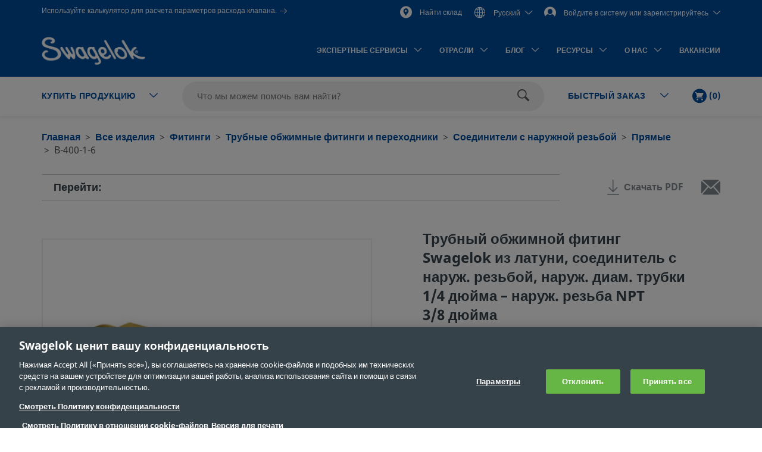

--- FILE ---
content_type: text/html;charset=UTF-8
request_url: https://products.swagelok.com/ru/c/%D0%9F%D1%80%D1%8F%D0%BC%D1%8B%D0%B5/p/B-400-1-6
body_size: 59336
content:
<!DOCTYPE html>
<html lang="ru">
<head>
	<title>
		&#1058;&#1088;&#1091;&#1073;&#1085;&#1099;&#1081; &#1086;&#1073;&#1078;&#1080;&#1084;&#1085;&#1086;&#1081; &#1092;&#1080;&#1090;&#1080;&#1085;&#1075; Swagelok &#1080;&#1079; &#1083;&#1072;&#1090;&#1091;&#1085;&#1080;, &#1089;&#1086;&#1077;&#1076;&#1080;&#1085;&#1080;&#1090;&#1077;&#1083;&#1100; &#1089; &#1085;&#1072;&#1088;&#1091;&#1078;. &#1088;&#1077;&#1079;&#1100;&#1073;&#1086;&#1081;, &#1085;&#1072;&#1088;&#1091;&#1078;. &#1076;&#1080;&#1072;&#1084;. &#1090;&#1088;&#1091;&#1073;&#1082;&#1080; 1/4&nbsp;&#1076;&#1102;&#1081;&#1084;&#1072;&nbsp;&ndash; &#1085;&#1072;&#1088;&#1091;&#1078;. &#1088;&#1077;&#1079;&#1100;&#1073;&#1072; NPT 3/8&nbsp;&#1076;&#1102;&#1081;&#1084;&#1072; | Swagelok</title>

	<meta http-equiv="Content-Type" content="text/html; charset=utf-8"/>
	<meta http-equiv="X-UA-Compatible" content="IE=edge">
	<meta charset="utf-8">
	<meta name="viewport" content="width=device-width, initial-scale=1, user-scalable=no">
	<meta name="format-detection" content="telephone=no">

	<meta name="keywords">
<meta name="description">
<meta name="robots" content="index,follow">
<link rel="shortcut icon" type="image/x-icon" media="all" href="/_ui/responsive/theme-swagelok/images/favicon.ico" />
		<link rel="canonical" href="https://products.swagelok.com/ru/c/Прямые/p/B-400-1-6" />
	<link rel="alternate" hreflang="x-default" href="https://products.swagelok.com/en/c/Прямые/p/B-400-1-6" />
		<link rel="alternate" hreflang="en" href="https://products.swagelok.com/en/c/Прямые/p/B-400-1-6" />
	<link rel="alternate" hreflang="de" href="https://products.swagelok.com/de/c/Прямые/p/B-400-1-6" />
	<link rel="alternate" hreflang="es" href="https://products.swagelok.com/es/c/Прямые/p/B-400-1-6" />
	<link rel="alternate" hreflang="fr" href="https://products.swagelok.com/fr/c/Прямые/p/B-400-1-6" />
	<link rel="alternate" hreflang="ja" href="https://products.swagelok.com/ja/c/Прямые/p/B-400-1-6" />
	<link rel="alternate" hreflang="ko" href="https://products.swagelok.com/ko/c/Прямые/p/B-400-1-6" />
	<link rel="alternate" hreflang="ru" href="https://products.swagelok.com/ru/c/Прямые/p/B-400-1-6" />
	<link rel="alternate" hreflang="zh" href="https://products.swagelok.com.cn/zh/c/Прямые/p/B-400-1-6" />
	<style>.resetListStyle{list-style:none;padding-left:0}html{font-family:sans-serif;-ms-text-size-adjust:100%;-webkit-text-size-adjust:100%}body{margin:0}article,aside,details,figcaption,figure,footer,header,hgroup,main,menu,nav,section,summary{display:block}audio,canvas,progress,video{display:inline-block;vertical-align:baseline}audio:not([controls]){display:none;height:0}[hidden],template{display:none}a{background-color:transparent}a:active,a:hover{outline:0}abbr[title]{border-bottom:none;text-decoration:underline;text-decoration:underline dotted}b,strong{font-weight:700}dfn{font-style:italic}h1{font-size:2em;margin:.67em 0}mark{background:#ff0;color:#000}small{font-size:80%}sub,sup{font-size:75%;line-height:0;position:relative;vertical-align:baseline}sup{top:-.5em}sub{bottom:-.25em}img{border:0}svg:not(:root){overflow:hidden}figure{margin:1em 40px}hr{box-sizing:content-box;height:0}pre{overflow:auto}code,kbd,pre,samp{font-family:monospace,monospace;font-size:1em}button,input,optgroup,select,textarea{color:inherit;font:inherit;margin:0}button{overflow:visible}button,select{text-transform:none}button,html input[type=button],input[type=reset],input[type=submit]{-webkit-appearance:button;cursor:pointer}button[disabled],html input[disabled]{cursor:default}button::-moz-focus-inner,input::-moz-focus-inner{border:0;padding:0}input{line-height:normal}input[type=checkbox],input[type=radio]{box-sizing:border-box;padding:0}input[type=number]::-webkit-inner-spin-button,input[type=number]::-webkit-outer-spin-button{height:auto}input[type=search]{-webkit-appearance:textfield;box-sizing:content-box}input[type=search]::-webkit-search-cancel-button,input[type=search]::-webkit-search-decoration{-webkit-appearance:none}fieldset{border:1px solid silver;margin:0 2px;padding:.35em .625em .75em}legend{border:0;padding:0}textarea{overflow:auto}optgroup{font-weight:700}table{border-collapse:collapse;border-spacing:0}td,th{padding:0}.clearfix:after,.clearfix:before,.container-fluid:after,.container-fluid:before,.container:after,.container:before,.dl-horizontal dd:after,.dl-horizontal dd:before,.row:after,.row:before{content:" ";display:table}.clearfix:after,.container-fluid:after,.container:after,.dl-horizontal dd:after,.row:after{clear:both}.center-block{display:block;margin-left:auto;margin-right:auto}.pull-right{float:right!important}.pull-left{float:left!important}.hide{display:none!important}.show{display:block!important}.invisible{visibility:hidden}.text-hide{background-color:transparent;border:0;color:transparent;font:0/0 a;text-shadow:none}.hidden{display:none!important}.affix{position:fixed}@font-face{font-family:Dosis;font-style:normal;font-weight:300;src:url(https://fonts.gstatic.com/s/dosis/v34/HhyJU5sn9vOmLxNkIwRSjTVNWLEJabMl2xMB.ttf) format("truetype")}@font-face{font-family:Dosis;font-style:normal;font-weight:400;src:url(https://fonts.gstatic.com/s/dosis/v34/HhyJU5sn9vOmLxNkIwRSjTVNWLEJN7Ml2xMB.ttf) format("truetype")}@font-face{font-family:Dosis;font-style:normal;font-weight:500;src:url(https://fonts.gstatic.com/s/dosis/v34/HhyJU5sn9vOmLxNkIwRSjTVNWLEJBbMl2xMB.ttf) format("truetype")}@font-face{font-family:Dosis;font-style:normal;font-weight:600;src:url(https://fonts.gstatic.com/s/dosis/v34/HhyJU5sn9vOmLxNkIwRSjTVNWLEJ6bQl2xMB.ttf) format("truetype")}@font-face{font-family:Noto Sans;font-style:normal;font-weight:700;src:url(/_ui/responsive/theme-swagelok/fonts/NotoSans-Bold.woff) format("woff"),url(/_ui/responsive/theme-swagelok/fonts/NotoSans-Bold.svg#NotoSans-Bold) format("svg")}@font-face{font-family:Noto Sans;font-style:italic;font-weight:700;src:url(/_ui/responsive/theme-swagelok/fonts/NotoSans-BoldItalic.woff) format("woff"),url(/_ui/responsive/theme-swagelok/fonts/NotoSans-BoldItalic.svg#NotoSans-BoldItalic) format("svg")}@font-face{font-family:Noto Sans;font-style:italic;font-weight:400;src:url(/_ui/responsive/theme-swagelok/fonts/NotoSans-Italic.woff) format("woff"),url(/_ui/responsive/theme-swagelok/fonts/NotoSans-Italic.svg#NotoSans-Italic) format("svg")}@font-face{font-family:Noto Sans;font-style:normal;font-weight:400;src:url(/_ui/responsive/theme-swagelok/fonts/NotoSans-Regular.woff) format("woff"),url(/_ui/responsive/theme-swagelok/fonts/NotoSans-Regular.svg#NotoSans-Regular) format("svg")}@font-face{font-family:Noto Sans SC;font-style:normal;font-weight:400;src:url(/_ui/responsive/theme-swagelok/fonts/NotoSansSC-Regular.woff) format("woff"),url(/_ui/responsive/theme-swagelok/fonts/NotoSansSC-Regular.svg#NotoSansSC) format("svg")}@font-face{font-family:Noto Sans SC;font-style:normal;font-weight:700;src:url(/_ui/responsive/theme-swagelok/fonts/NotoSansSC-Bold.woff) format("woff"),url(/_ui/responsive/theme-swagelok/fonts/NotoSansSC-Bold.svg#NotoSansSC) format("svg")}@font-face{font-family:Noto Sans JP;font-style:normal;font-weight:400;src:url(/_ui/responsive/theme-swagelok/fonts/NotoSansJP-Regular.woff) format("woff"),url(/_ui/responsive/theme-swagelok/fonts/NotoSansJP-Regular.svg#NotoSansJP) format("svg")}@font-face{font-family:Noto Sans JP;font-style:normal;font-weight:700;src:url(/_ui/responsive/theme-swagelok/fonts/NotoSansJP-Bold.woff) format("woff"),url(/_ui/responsive/theme-swagelok/fonts/NotoSansJP-Bold.svg#NotoSansJP) format("svg")}@font-face{font-family:Noto Sans KR;font-style:normal;font-weight:700;src:url(/_ui/responsive/theme-swagelok/fonts/NotoSansKR-Bold.woff) format("woff"),url(/_ui/responsive/theme-swagelok/fonts/NotoSansKR-Bold.svg#NotoSansKR) format("svg")}@font-face{font-family:Noto Sans KR;font-style:normal;font-weight:400;src:url(/_ui/responsive/theme-swagelok/fonts/NotoSansKR-Regular.woff) format("woff"),url(/_ui/responsive/theme-swagelok/fonts/NotoSansKR-Regular.svg#NotoSansKR) format("svg")}*,:after,:before{-webkit-box-sizing:border-box;-moz-box-sizing:border-box;box-sizing:border-box}html{-webkit-tap-highlight-color:rgba(0,0,0,0)}body,html{font-size:16px}body{background-color:#fff;color:#595959;font-family:Noto Sans,Microsoft YaHei,Helvetica,Arial,sans-serif;line-height:1.375}button,input,select,textarea{font-family:inherit;font-size:inherit;line-height:inherit}a{color:#66b645;text-decoration:none}a:focus,a:hover{color:#469625;text-decoration:underline}a:focus{outline:5px auto -webkit-focus-ring-color;outline-offset:-2px}figure{margin:0}img{vertical-align:middle}.img-responsive{display:block;height:auto;max-width:100%}.img-rounded{border-radius:6px}.img-thumbnail{background-color:#fff;border:1px solid #ddd;border-radius:3px;display:inline-block;height:auto;line-height:1.375;max-width:100%;padding:4px;-webkit-transition:all .2s ease-in-out;-o-transition:all .2s ease-in-out;transition:all .2s ease-in-out}.img-circle{border-radius:50%}hr{border:0;border-top:1px solid #eee;margin-bottom:22px;margin-top:22px}.sr-only{position:absolute}.sr-only-focusable:active,.sr-only-focusable:focus{height:auto;margin:0;overflow:visible;position:static;width:auto;clip:auto}[role=button]{cursor:pointer}html{font-size:unset}html[lang=zh] body{font-family:Noto Sans SC,Noto Sans,Microsoft YaHei,Helvetica,Arial,sans-serif}html[lang=ja] body{font-family:Noto Sans JP,Noto Sans,Microsoft YaHei,Helvetica,Arial,sans-serif}html[lang=ko] body{font-family:Noto Sans KR,Noto Sans,Microsoft YaHei,Helvetica,Arial,sans-serif}.h1,.h2,.h3,.h4,.h5,.h6,h1,h2,h3,h4,h5,h6{color:#36424a;font-family:inherit;font-weight:700;line-height:1.1}.h1 .small,.h1 small,.h2 .small,.h2 small,.h3 .small,.h3 small,.h4 .small,.h4 small,.h5 .small,.h5 small,.h6 .small,.h6 small,h1 .small,h1 small,h2 .small,h2 small,h3 .small,h3 small,h4 .small,h4 small,h5 .small,h5 small,h6 .small,h6 small{color:#777;font-weight:400;line-height:1}.h1,.h2,.h3,h1,h2,h3{margin-bottom:11px;margin-top:22px}.h1 .small,.h1 small,.h2 .small,.h2 small,.h3 .small,.h3 small,h1 .small,h1 small,h2 .small,h2 small,h3 .small,h3 small{font-size:65%}.h4,.h5,.h6,h4,h5,h6{margin-bottom:11px;margin-top:11px}.h4 .small,.h4 small,.h5 .small,.h5 small,.h6 .small,.h6 small,h4 .small,h4 small,h5 .small,h5 small,h6 .small,h6 small{font-size:75%}.h1,h1{font-size:41px}.h2,h2{font-size:34px}.h3,h3{font-size:28px}.h4,h4{font-size:20px}.h5,h5{font-size:16px}.h6,h6{font-size:14px}p{margin:0 0 11px}.lead{font-size:18px;font-weight:300;line-height:1.4;margin-bottom:22px}@media (min-width:768px){.lead{font-size:24px}}.small,small{font-size:87%}.mark,mark{background-color:#fcf8e3;padding:.2em}.text-left{text-align:left}.text-right{text-align:right}.text-center{text-align:center}.text-justify{text-align:justify}.text-nowrap{white-space:nowrap}.text-lowercase{text-transform:lowercase}.text-uppercase{text-transform:uppercase}.text-capitalize{text-transform:capitalize}.text-muted{color:#777}.text-primary{color:#66b645}a.text-primary:focus,a.text-primary:hover{color:#519137}.text-success{color:#3c763d}a.text-success:focus,a.text-success:hover{color:#2b542c}.text-info{color:#31708f}a.text-info:focus,a.text-info:hover{color:#245269}.text-warning{color:#8a6d3b}a.text-warning:focus,a.text-warning:hover{color:#66512c}.text-danger{color:#a94442}a.text-danger:focus,a.text-danger:hover{color:#843534}.bg-primary{background-color:#66b645;color:#fff}a.bg-primary:focus,a.bg-primary:hover{background-color:#519137}.bg-success{background-color:#dff0d8}a.bg-success:focus,a.bg-success:hover{background-color:#c1e2b3}.bg-info{background-color:#d9edf7}a.bg-info:focus,a.bg-info:hover{background-color:#afd9ee}.bg-warning{background-color:#fcf8e3}a.bg-warning:focus,a.bg-warning:hover{background-color:#f7ecb5}.bg-danger{background-color:#f2dede}a.bg-danger:focus,a.bg-danger:hover{background-color:#e4b9b9}.page-header{border-bottom:1px solid #eee;margin:44px 0 22px;padding-bottom:10px}ol,ul{margin-bottom:11px;margin-top:0}ol ol,ol ul,ul ol,ul ul{margin-bottom:0}.list-inline,.list-unstyled{list-style:none;padding-left:0}.list-inline{margin-left:-5px}.list-inline>li{display:inline-block;padding-left:5px;padding-right:5px}dl{margin-bottom:22px;margin-top:0}dd,dt{line-height:1.375}dt{font-weight:700}dd{margin-left:0}@media (min-width:768px){.dl-horizontal dt{clear:left;float:left;overflow:hidden;text-align:right;text-overflow:ellipsis;white-space:nowrap;width:160px}.dl-horizontal dd{margin-left:180px}}abbr[data-original-title],abbr[title]{cursor:help}.initialism{font-size:90%;text-transform:uppercase}blockquote{border-left:5px solid #eee;font-size:20px;margin:0 0 22px;padding:11px 22px}blockquote ol:last-child,blockquote p:last-child,blockquote ul:last-child{margin-bottom:0}blockquote .small,blockquote footer,blockquote small{color:#777;display:block;font-size:80%;line-height:1.375}blockquote .small:before,blockquote footer:before,blockquote small:before{content:"\2014 \00A0"}.blockquote-reverse,blockquote.pull-right{border-left:0;border-right:5px solid #eee;padding-left:0;padding-right:15px;text-align:right}.blockquote-reverse .small:before,.blockquote-reverse footer:before,.blockquote-reverse small:before,blockquote.pull-right .small:before,blockquote.pull-right footer:before,blockquote.pull-right small:before{content:""}.blockquote-reverse .small:after,.blockquote-reverse footer:after,.blockquote-reverse small:after,blockquote.pull-right .small:after,blockquote.pull-right footer:after,blockquote.pull-right small:after{content:"\00A0 \2014"}address{font-style:normal;line-height:1.375;margin-bottom:22px}.container{margin-left:auto;margin-right:auto;padding-left:15px;padding-right:15px}@media (min-width:768px){.container{width:750px}}@media (min-width:992px){.container{width:970px}}@media (min-width:1200px){.container{width:1170px}}.container-fluid{margin-left:auto;margin-right:auto;padding-left:15px;padding-right:15px}.row{margin-left:-15px;margin-right:-15px}.row-no-gutters{margin-left:0;margin-right:0}.row-no-gutters [class*=col-]{padding-left:0;padding-right:0}.col-lg-1,.col-lg-10,.col-lg-11,.col-lg-12,.col-lg-2,.col-lg-3,.col-lg-4,.col-lg-5,.col-lg-6,.col-lg-7,.col-lg-8,.col-lg-9,.col-md-1,.col-md-10,.col-md-11,.col-md-12,.col-md-2,.col-md-3,.col-md-4,.col-md-5,.col-md-6,.col-md-7,.col-md-8,.col-md-9,.col-sm-1,.col-sm-10,.col-sm-11,.col-sm-12,.col-sm-2,.col-sm-3,.col-sm-4,.col-sm-5,.col-sm-6,.col-sm-7,.col-sm-8,.col-sm-9,.col-xs-1,.col-xs-10,.col-xs-11,.col-xs-12,.col-xs-2,.col-xs-3,.col-xs-4,.col-xs-5,.col-xs-6,.col-xs-7,.col-xs-8,.col-xs-9{min-height:1px;padding-left:15px;padding-right:15px;position:relative}.col-xs-1,.col-xs-10,.col-xs-11,.col-xs-12,.col-xs-2,.col-xs-3,.col-xs-4,.col-xs-5,.col-xs-6,.col-xs-7,.col-xs-8,.col-xs-9{float:left}.col-xs-12{width:100%}.col-xs-11{width:91.66666667%}.col-xs-10{width:83.33333333%}.col-xs-9{width:75%}.col-xs-8{width:66.66666667%}.col-xs-7{width:58.33333333%}.col-xs-6{width:50%}.col-xs-5{width:41.66666667%}.col-xs-4{width:33.33333333%}.col-xs-3{width:25%}.col-xs-2{width:16.66666667%}.col-xs-1{width:8.33333333%}.col-xs-pull-12{right:100%}.col-xs-pull-11{right:91.66666667%}.col-xs-pull-10{right:83.33333333%}.col-xs-pull-9{right:75%}.col-xs-pull-8{right:66.66666667%}.col-xs-pull-7{right:58.33333333%}.col-xs-pull-6{right:50%}.col-xs-pull-5{right:41.66666667%}.col-xs-pull-4{right:33.33333333%}.col-xs-pull-3{right:25%}.col-xs-pull-2{right:16.66666667%}.col-xs-pull-1{right:8.33333333%}.col-xs-pull-0{right:auto}.col-xs-push-12{left:100%}.col-xs-push-11{left:91.66666667%}.col-xs-push-10{left:83.33333333%}.col-xs-push-9{left:75%}.col-xs-push-8{left:66.66666667%}.col-xs-push-7{left:58.33333333%}.col-xs-push-6{left:50%}.col-xs-push-5{left:41.66666667%}.col-xs-push-4{left:33.33333333%}.col-xs-push-3{left:25%}.col-xs-push-2{left:16.66666667%}.col-xs-push-1{left:8.33333333%}.col-xs-push-0{left:auto}.col-xs-offset-12{margin-left:100%}.col-xs-offset-11{margin-left:91.66666667%}.col-xs-offset-10{margin-left:83.33333333%}.col-xs-offset-9{margin-left:75%}.col-xs-offset-8{margin-left:66.66666667%}.col-xs-offset-7{margin-left:58.33333333%}.col-xs-offset-6{margin-left:50%}.col-xs-offset-5{margin-left:41.66666667%}.col-xs-offset-4{margin-left:33.33333333%}.col-xs-offset-3{margin-left:25%}.col-xs-offset-2{margin-left:16.66666667%}.col-xs-offset-1{margin-left:8.33333333%}.col-xs-offset-0{margin-left:0}@media (min-width:768px){.col-sm-1,.col-sm-10,.col-sm-11,.col-sm-12,.col-sm-2,.col-sm-3,.col-sm-4,.col-sm-5,.col-sm-6,.col-sm-7,.col-sm-8,.col-sm-9{float:left}.col-sm-12{width:100%}.col-sm-11{width:91.66666667%}.col-sm-10{width:83.33333333%}.col-sm-9{width:75%}.col-sm-8{width:66.66666667%}.col-sm-7{width:58.33333333%}.col-sm-6{width:50%}.col-sm-5{width:41.66666667%}.col-sm-4{width:33.33333333%}.col-sm-3{width:25%}.col-sm-2{width:16.66666667%}.col-sm-1{width:8.33333333%}.col-sm-pull-12{right:100%}.col-sm-pull-11{right:91.66666667%}.col-sm-pull-10{right:83.33333333%}.col-sm-pull-9{right:75%}.col-sm-pull-8{right:66.66666667%}.col-sm-pull-7{right:58.33333333%}.col-sm-pull-6{right:50%}.col-sm-pull-5{right:41.66666667%}.col-sm-pull-4{right:33.33333333%}.col-sm-pull-3{right:25%}.col-sm-pull-2{right:16.66666667%}.col-sm-pull-1{right:8.33333333%}.col-sm-pull-0{right:auto}.col-sm-push-12{left:100%}.col-sm-push-11{left:91.66666667%}.col-sm-push-10{left:83.33333333%}.col-sm-push-9{left:75%}.col-sm-push-8{left:66.66666667%}.col-sm-push-7{left:58.33333333%}.col-sm-push-6{left:50%}.col-sm-push-5{left:41.66666667%}.col-sm-push-4{left:33.33333333%}.col-sm-push-3{left:25%}.col-sm-push-2{left:16.66666667%}.col-sm-push-1{left:8.33333333%}.col-sm-push-0{left:auto}.col-sm-offset-12{margin-left:100%}.col-sm-offset-11{margin-left:91.66666667%}.col-sm-offset-10{margin-left:83.33333333%}.col-sm-offset-9{margin-left:75%}.col-sm-offset-8{margin-left:66.66666667%}.col-sm-offset-7{margin-left:58.33333333%}.col-sm-offset-6{margin-left:50%}.col-sm-offset-5{margin-left:41.66666667%}.col-sm-offset-4{margin-left:33.33333333%}.col-sm-offset-3{margin-left:25%}.col-sm-offset-2{margin-left:16.66666667%}.col-sm-offset-1{margin-left:8.33333333%}.col-sm-offset-0{margin-left:0}}@media (min-width:992px){.col-md-1,.col-md-10,.col-md-11,.col-md-12,.col-md-2,.col-md-3,.col-md-4,.col-md-5,.col-md-6,.col-md-7,.col-md-8,.col-md-9{float:left}.col-md-12{width:100%}.col-md-11{width:91.66666667%}.col-md-10{width:83.33333333%}.col-md-9{width:75%}.col-md-8{width:66.66666667%}.col-md-7{width:58.33333333%}.col-md-6{width:50%}.col-md-5{width:41.66666667%}.col-md-4{width:33.33333333%}.col-md-3{width:25%}.col-md-2{width:16.66666667%}.col-md-1{width:8.33333333%}.col-md-pull-12{right:100%}.col-md-pull-11{right:91.66666667%}.col-md-pull-10{right:83.33333333%}.col-md-pull-9{right:75%}.col-md-pull-8{right:66.66666667%}.col-md-pull-7{right:58.33333333%}.col-md-pull-6{right:50%}.col-md-pull-5{right:41.66666667%}.col-md-pull-4{right:33.33333333%}.col-md-pull-3{right:25%}.col-md-pull-2{right:16.66666667%}.col-md-pull-1{right:8.33333333%}.col-md-pull-0{right:auto}.col-md-push-12{left:100%}.col-md-push-11{left:91.66666667%}.col-md-push-10{left:83.33333333%}.col-md-push-9{left:75%}.col-md-push-8{left:66.66666667%}.col-md-push-7{left:58.33333333%}.col-md-push-6{left:50%}.col-md-push-5{left:41.66666667%}.col-md-push-4{left:33.33333333%}.col-md-push-3{left:25%}.col-md-push-2{left:16.66666667%}.col-md-push-1{left:8.33333333%}.col-md-push-0{left:auto}.col-md-offset-12{margin-left:100%}.col-md-offset-11{margin-left:91.66666667%}.col-md-offset-10{margin-left:83.33333333%}.col-md-offset-9{margin-left:75%}.col-md-offset-8{margin-left:66.66666667%}.col-md-offset-7{margin-left:58.33333333%}.col-md-offset-6{margin-left:50%}.col-md-offset-5{margin-left:41.66666667%}.col-md-offset-4{margin-left:33.33333333%}.col-md-offset-3{margin-left:25%}.col-md-offset-2{margin-left:16.66666667%}.col-md-offset-1{margin-left:8.33333333%}.col-md-offset-0{margin-left:0}}@media (min-width:1200px){.col-lg-1,.col-lg-10,.col-lg-11,.col-lg-12,.col-lg-2,.col-lg-3,.col-lg-4,.col-lg-5,.col-lg-6,.col-lg-7,.col-lg-8,.col-lg-9{float:left}.col-lg-12{width:100%}.col-lg-11{width:91.66666667%}.col-lg-10{width:83.33333333%}.col-lg-9{width:75%}.col-lg-8{width:66.66666667%}.col-lg-7{width:58.33333333%}.col-lg-6{width:50%}.col-lg-5{width:41.66666667%}.col-lg-4{width:33.33333333%}.col-lg-3{width:25%}.col-lg-2{width:16.66666667%}.col-lg-1{width:8.33333333%}.col-lg-pull-12{right:100%}.col-lg-pull-11{right:91.66666667%}.col-lg-pull-10{right:83.33333333%}.col-lg-pull-9{right:75%}.col-lg-pull-8{right:66.66666667%}.col-lg-pull-7{right:58.33333333%}.col-lg-pull-6{right:50%}.col-lg-pull-5{right:41.66666667%}.col-lg-pull-4{right:33.33333333%}.col-lg-pull-3{right:25%}.col-lg-pull-2{right:16.66666667%}.col-lg-pull-1{right:8.33333333%}.col-lg-pull-0{right:auto}.col-lg-push-12{left:100%}.col-lg-push-11{left:91.66666667%}.col-lg-push-10{left:83.33333333%}.col-lg-push-9{left:75%}.col-lg-push-8{left:66.66666667%}.col-lg-push-7{left:58.33333333%}.col-lg-push-6{left:50%}.col-lg-push-5{left:41.66666667%}.col-lg-push-4{left:33.33333333%}.col-lg-push-3{left:25%}.col-lg-push-2{left:16.66666667%}.col-lg-push-1{left:8.33333333%}.col-lg-push-0{left:auto}.col-lg-offset-12{margin-left:100%}.col-lg-offset-11{margin-left:91.66666667%}.col-lg-offset-10{margin-left:83.33333333%}.col-lg-offset-9{margin-left:75%}.col-lg-offset-8{margin-left:66.66666667%}.col-lg-offset-7{margin-left:58.33333333%}.col-lg-offset-6{margin-left:50%}.col-lg-offset-5{margin-left:41.66666667%}.col-lg-offset-4{margin-left:33.33333333%}.col-lg-offset-3{margin-left:25%}.col-lg-offset-2{margin-left:16.66666667%}.col-lg-offset-1{margin-left:8.33333333%}.col-lg-offset-0{margin-left:0}}html{scroll-padding-top:73px}small{font-size:87.5%}.s-cms-section{margin-bottom:55px;margin-top:45px}@media (min-width:992px){.s-cms-section{margin-bottom:100px;margin-top:120px}}.s-row--aligned{display:flex;flex-flow:row wrap}.s-row--aligned:before{display:block}.s-headline-link{color:#004d9e;cursor:pointer;display:block;text-decoration:none}.s-headline-link.focus,.s-headline-link.hover,.s-headline-link:focus,.s-headline-link:hover{color:#004d9e;text-decoration:underline}.s-headline-link.active,.s-headline-link:active{color:#0091ba}.s-headline-link.btn{background:none;padding-left:0;padding-right:0;text-transform:none}.s-headline-link--inline{display:inline-block}.s-headline-link--primary{color:#66b645!important}.s-text-right-align{text-align:right!important}.s-inline-nav{list-style:none;margin-bottom:0;padding-left:0}.s-inline-nav>li{display:inline-block}.s-lock-scroll{overflow:hidden}.s-lock-scroll:before{background-color:rgba(54,66,74,.75);content:"";height:100%;left:0;position:absolute;top:0;width:100%;z-index:890}.no-space,.no-space .yCmsComponent{padding:0!important}.s-disclaimer{line-height:24px;line-height:1.5rem}.s-disclaimer p{margin-bottom:1.5rem}.sr-only{height:1px;margin:-1px;overflow:hidden;padding:0;position:absolute!important;width:1px;clip:rect(0,0,0,0);border:0}.s-global-loader{bottom:0;display:none;left:0;position:fixed;right:0;top:0;z-index:900}.s-global-loader .icon-loading{font-size:12px;top:50%}.s-global-loader .icon-loading,.s-global-loader__message{left:50%;position:absolute;transform:translate(-50%,-50%)}.s-global-loader__message{color:#fff;font-size:.8rem;font-weight:bolder;text-align:center;top:54%}@media (max-width:992px){.s-global-loader__message{top:56%}}@media (max-width:480px){.s-global-loader__message{top:58%}}@media (max-device-width:1199px){.s-hidden-on-mobile-tablet{display:none!important}}@media (min-device-width:1200px){.s-hidden-on-desktop{display:none!important}}.s-anchor{display:block;position:relative;top:-20px;visibility:hidden}.s-video-container{overflow:hidden;padding-top:56.25%;position:relative}.s-video-container .s-video{border:0;height:100%;left:0;position:absolute;top:0;width:100%}iframe{border:0}.rte-embedded-youtube-video{display:block;margin:1.5rem auto;width:100%}.floatImageLeft .rte-embedded-youtube-video iframe,.floatImageRight .rte-embedded-youtube-video iframe,.rte-embedded-youtube-video iframe{border-width:0;display:block;height:auto;margin:0 auto;width:280px}@media only screen and (min-width:41.75em){.rte-embedded-youtube-video,.rte-embedded-youtube-video iframe{height:267px;width:475px}}@media only screen and (min-width:64em){.rte-embedded-youtube-video,.rte-embedded-youtube-video iframe{height:315px;width:560px}}@media (min-width:992px){.s-row--md-reverse{display:flex;flex-direction:row-reverse}}@media not all and (min-resolution:0.001dpcm){@supports (-webkit-appearance:none) and (stroke-color:transparent){.s-anchor{top:-73px}}}.s-h1,h1{font-size:32px;font-size:2rem;line-height:43px;line-height:2.69rem}@media (min-width:992px){.s-h1,h1{font-size:42px;font-size:2.63rem;line-height:60px;line-height:3.75rem}}.s-h2,h2{font-size:30px;font-size:1.88rem;line-height:36px;line-height:2.25rem}@media (min-width:992px){.s-h2,h2{font-size:36px;font-size:2.25rem;line-height:42px;line-height:2.63rem}}.s-h3,h3{font-size:28px;font-size:1.75rem;line-height:38px;line-height:2.38rem}@media (min-width:992px){.s-h3,h3{font-size:30px;font-size:1.88rem;line-height:36px;line-height:2.25rem}}.s-h4,h4{color:#595959;font-size:18px;font-size:1.13rem;font-weight:400;line-height:28px;line-height:1.75rem}.s-h5,.s-headline-link,h5{color:#004d9e;font-weight:700}.s-h5,.s-h6,.s-headline-link,h5,h6{font-size:18px;font-size:1.13rem;line-height:24px;line-height:1.5rem}.s-small{font-size:14px;font-size:.88rem;line-height:19px;line-height:1.19rem}p{line-height:24px;line-height:1.5rem}.main__inner-wrapper a:not(.s-ssc-info__item-value),.s-mega-menu__items a:not(.s-ssc-info__item-value){font-weight:700}.main__inner-wrapper .s-category-item__sub-list a,.s-mega-menu__items .s-category-item__sub-list a{font-weight:400}.s-hero-block__image{height:210px;left:0;overflow:hidden;position:absolute;right:0;top:0;z-index:-1}.s-hero-block__image img{height:100%;object-fit:cover;width:100%}@media (min-width:992px){.s-hero-block__image{height:100%}}.s-hero-block__content{background:#fff;box-shadow:0 2px 10px 0 rgba(0,0,0,.3);padding:30px 25px}.s-hero-block__headline{font-size:30px;font-size:1.88rem;line-height:36px;line-height:2.25rem;margin-bottom:25px}@media (min-width:992px){.s-hero-block__headline{font-size:36px;font-size:2.25rem;line-height:42px;line-height:2.63rem}}.s-hero-block__text{margin-bottom:25px}.s-hero-block{margin-bottom:40px;padding-top:100px;position:relative;width:100%}.s-hero-block .s-hero-block__container{height:100%}@media (min-width:992px){.s-hero-block__content{box-shadow:none;max-width:905px;padding:35px 45px;position:relative;top:50%;transform:translateY(-50%)}.s-hero-block{height:410px;padding-top:0}.s-hero-block--tall{height:610px}.s-hero-block--tall .s-hero-block__container{padding:0}.s-hero-block--tall .s-hero-block__content{max-width:845px;padding:55px 60px}}.s-hero-punchout-block__image{height:100%;max-height:410px;overflow:hidden;position:absolute;width:100%;z-index:-1}.s-hero-punchout-block__image img{height:100%;object-fit:cover;width:100%}.s-hero-punchout-block{margin-bottom:40px;position:relative;width:100%}.s-hero-punchout-block__container{height:100%;padding-bottom:50px;padding-top:50px}.s-hero-punchout-block__content{background:#fff;box-shadow:0 2px 10px 0 rgba(0,0,0,.3);padding:30px 25px}</style><link rel="preload" href="/_ui/responsive/theme-swagelok/css/bundle.fdbd412817efd9d5783c.css" as="style"><link rel="stylesheet" href="/_ui/responsive/theme-swagelok/css/bundle.fdbd412817efd9d5783c.css"><link rel="preload" href="/_ui/addons/assistedservicestorefront/responsive/common/css/assistedservicestorefront.css" as="style"/>
			<link rel="stylesheet" type="text/css" media="all" href="/_ui/addons/assistedservicestorefront/responsive/common/css/assistedservicestorefront.css"/>
		<link rel="preload" href="/_ui/addons/assistedservicestorefront/responsive/common/css/storeFinder.css" as="style"/>
			<link rel="stylesheet" type="text/css" media="all" href="/_ui/addons/assistedservicestorefront/responsive/common/css/storeFinder.css"/>
		<link rel="preload" href="/_ui/addons/assistedservicestorefront/responsive/common/css/customer360.css" as="style"/>
			<link rel="stylesheet" type="text/css" media="all" href="/_ui/addons/assistedservicestorefront/responsive/common/css/customer360.css"/>
		<link rel="preload" href="/_ui/addons/smarteditaddon/responsive/common/css/smarteditaddon.css" as="style"/>
			<link rel="stylesheet" type="text/css" media="all" href="/_ui/addons/smarteditaddon/responsive/common/css/smarteditaddon.css"/>
		<script>    
    const appendPreloadImages = (images) => { 
    const head = document.head
    let preloadImages = images.split(',').filter(Boolean); // Filter out any empty values
    let firstChild = head.firstChild;

    preloadImages.forEach((url) => {
        let link = document.createElement('link');
        link.rel = 'preload';
        link.href = url;
        link.as = 'image';
        head.insertBefore(link, firstChild);
    });
}
</script>















<script>(window.BOOMR_mq=window.BOOMR_mq||[]).push(["addVar",{"rua.upush":"false","rua.cpush":"false","rua.upre":"false","rua.cpre":"false","rua.uprl":"false","rua.cprl":"false","rua.cprf":"false","rua.trans":"","rua.cook":"false","rua.ims":"false","rua.ufprl":"false","rua.cfprl":"false","rua.isuxp":"false","rua.texp":"norulematch","rua.ceh":"false","rua.ueh":"false","rua.ieh.st":"0"}]);</script>
                              <script>!function(a){var e="https://s.go-mpulse.net/boomerang/",t="addEventListener";if("False"=="True")a.BOOMR_config=a.BOOMR_config||{},a.BOOMR_config.PageParams=a.BOOMR_config.PageParams||{},a.BOOMR_config.PageParams.pci=!0,e="https://s2.go-mpulse.net/boomerang/";if(window.BOOMR_API_key="KWQAB-E62QH-GRDGL-MZ5SZ-XZLA8",function(){function n(e){a.BOOMR_onload=e&&e.timeStamp||(new Date).getTime()}if(!a.BOOMR||!a.BOOMR.version&&!a.BOOMR.snippetExecuted){a.BOOMR=a.BOOMR||{},a.BOOMR.snippetExecuted=!0;var i,_,o,r=document.createElement("iframe");if(a[t])a[t]("load",n,!1);else if(a.attachEvent)a.attachEvent("onload",n);r.src="javascript:void(0)",r.title="",r.role="presentation",(r.frameElement||r).style.cssText="width:0;height:0;border:0;display:none;",o=document.getElementsByTagName("script")[0],o.parentNode.insertBefore(r,o);try{_=r.contentWindow.document}catch(O){i=document.domain,r.src="javascript:var d=document.open();d.domain='"+i+"';void(0);",_=r.contentWindow.document}_.open()._l=function(){var a=this.createElement("script");if(i)this.domain=i;a.id="boomr-if-as",a.src=e+"KWQAB-E62QH-GRDGL-MZ5SZ-XZLA8",BOOMR_lstart=(new Date).getTime(),this.body.appendChild(a)},_.write("<bo"+'dy onload="document._l();">'),_.close()}}(),"".length>0)if(a&&"performance"in a&&a.performance&&"function"==typeof a.performance.setResourceTimingBufferSize)a.performance.setResourceTimingBufferSize();!function(){if(BOOMR=a.BOOMR||{},BOOMR.plugins=BOOMR.plugins||{},!BOOMR.plugins.AK){var e=""=="true"?1:0,t="",n="aodg45qxhzbno2lolk3q-f-6fd6b997d-clientnsv4-s.akamaihd.net",i="false"=="true"?2:1,_={"ak.v":"39","ak.cp":"1128448","ak.ai":parseInt("344777",10),"ak.ol":"0","ak.cr":9,"ak.ipv":4,"ak.proto":"h2","ak.rid":"8315a16","ak.r":47358,"ak.a2":e,"ak.m":"a","ak.n":"essl","ak.bpcip":"3.134.110.0","ak.cport":47736,"ak.gh":"23.208.24.235","ak.quicv":"","ak.tlsv":"tls1.3","ak.0rtt":"","ak.0rtt.ed":"","ak.csrc":"-","ak.acc":"","ak.t":"1768839863","ak.ak":"hOBiQwZUYzCg5VSAfCLimQ==DyuWgRiFsUyxQVobxbEqDqhzWcw6pwkDZhTlQXs1cVzlfINzhey6X0HQkFWbmEgMrFSakYXpdpPMQ7xPyJwGbNbEbvOfz9uAYIS7K4k39Fm/Zzq1az3Kqt+evCCNA2qd/Jb1X6xxCvArcEETAN89eAWlsphtq/t+X/JSrPyTrezISvMIoQSoNJCLupAPnXE4vejdI4MyFSgG1r6yfS2alK7UVHsBwiNFNRvUViOgGBKKMBsWu0F9pIp8AXq2fxK4wUulhmviG9jMSbKFJ26AQIEm/8Ypjt/ML5rrVP+GzREaF/Gdi8DC54IITEm3pTrFmL9W6BL58ghxQ32UoChwIYT9PrUjDhyvlLkvKGEcGOiJ5Es0nTxQ3xu7iatI+tISJ8jJQmpBMOtUbMGwaW84ZlNKFXWMRhmyDGT5Ao25DCA=","ak.pv":"45","ak.dpoabenc":"","ak.tf":i};if(""!==t)_["ak.ruds"]=t;var o={i:!1,av:function(e){var t="http.initiator";if(e&&(!e[t]||"spa_hard"===e[t]))_["ak.feo"]=void 0!==a.aFeoApplied?1:0,BOOMR.addVar(_)},rv:function(){var a=["ak.bpcip","ak.cport","ak.cr","ak.csrc","ak.gh","ak.ipv","ak.m","ak.n","ak.ol","ak.proto","ak.quicv","ak.tlsv","ak.0rtt","ak.0rtt.ed","ak.r","ak.acc","ak.t","ak.tf"];BOOMR.removeVar(a)}};BOOMR.plugins.AK={akVars:_,akDNSPreFetchDomain:n,init:function(){if(!o.i){var a=BOOMR.subscribe;a("before_beacon",o.av,null,null),a("onbeacon",o.rv,null,null),o.i=!0}return this},is_complete:function(){return!0}}}}()}(window);</script></head>

<body class="page-productDetails pageType-ProductPage template-pages-product-productLayout2Page  smartedit-page-uid-productDetails smartedit-page-uuid-eyJpdGVtSWQiOiJwcm9kdWN0RGV0YWlscyIsImNhdGFsb2dJZCI6InN3YWdlbG9rQ29udGVudENhdGFsb2ciLCJjYXRhbG9nVmVyc2lvbiI6Ik9ubGluZSJ9 smartedit-catalog-version-uuid-swagelokContentCatalog/Online  language-ru">
    	<!-- Google Tag Manager (noscript) -->
            <noscript><iframe src="https://www.googletagmanager.com/ns.html?id=GTM-NCZ7JK&gtm_auth=E3HEfeiYPaeWav5y735Mpw&gtm_preview=env-128&gtm_cookies_win=x"
                    height="0" width="0" style="display:none;visibility:hidden"></iframe></noscript>
                <!-- End Google Tag Manager (noscript) -->

	<main class="s-main" data-currency-iso-code="USD">
            <a href="#skip-to-content" class="skiptocontent" data-role="none">text.skipToContent</a>
            <a href="#skiptonavigation" class="skiptonavigation" data-role="none">text.skipToNavigation</a>

            <div class="yCmsContentSlot">
</div><input type="hidden" name="client-timezone-url" id="client-timezone-url"  value="/ru/client-timezone" />
<input type="hidden" id="client-timezone" value="" />
<header class="s-header js-header">
	<input type="hidden" name="userEmail" id="userEmail" class="userEmail" value="anonymous" />
    <a id="skiptonavigation"></a>
    <div class="s-mobile-header js-mobile-header visible-xs visible-sm">
        <div class="container s-mobile-header__content">
            <div class="s-header__flex-row s-header__flex-row--center-items">
                <div class="yCmsComponent s-header__logo">
<div class="banner__component simple-banner">
	<a href="https://www.swagelok.com"><img title="Swagelok"
				alt="Swagelok" src="/medias/logo-global-swagelok.png?context=[base64]"></a>
		</div></div><div class="s-mobile-header__actions">
                    <div class="s-mobile-header__search s-header-nav js-mobile-header-search-wrapper">
                        <button class="s-mobile-header__action js-mobile-header-top-action collapsed" data-toggle="collapse" data-target="#mobileSearch" aria-expanded="false" aria-controls="mobileSearch">
                            <span class="icon icon-search"></span>
                            <span class="sr-only">Поиск</span>
                        </button>
                        <div class="s-header-nav__content js-mobile-header-search collapse" id="mobileSearch"></div>
                    </div>
                    <button class="s-mobile-header__action js-mobile-header-menu-trigger">
                        <span class="icon icon-menu-toggle"></span>
                        <span class="sr-only">Открыть меню</span>
                    </button>
                </div>
            </div>
        </div>
    </div>
    <div class="s-header__content">
        <div class="s-header__top js-header-top-content">
            <div class="container">
                <div class="s-header__flex-row">
                    <div class="yCmsComponent s-marketing-message hidden-xs hidden-sm">
<a href="https://www.swagelok.com/ru/resources/cv-calculator" target="_blank">
			<span>Используйте калькулятор для расчета параметров расхода клапана.</span><span class="icon icon-arrow-right" aria-hidden="true"></span>
		</a>
	</div><ul class="s-header__top-links s-header__flex-row">
                        <li>
                                <div class="s-dropdown s-header-nav hidden js-header-ssc-dropdown">
                                        <button class="s-dropdown__toggle s-header__top-link collapsed" type="button" data-toggle="collapse" data-target="#sscInfo" aria-expanded="false" aria-controls="sscInfo">
                                            <span class="icon icon-location" aria-hidden="true"></span>
                                            <span class="js-ssc-display-name"></span>
                                            <span class="icon icon-dropdown-toggle" aria-hidden="true"></span>
                                        </button>
                                        <div class="s-dropdown__content s-header-nav__content collapse" id="sscInfo">
                                        <div class="s-ssc-info js-ssc-info ">
</div>
<div class="s-header__ssc-action">
                                                    <a class="btn s-btn-tertiary js-mobile-header-menu-trigger" href="/ru/locator">
                                                        <span>Изменить центр продаж и сервисного обслуживания</span>
                                                        <span class="icon icon-angle-right" aria-hidden="true"></span></a>
                                                </div>
                                            </div>
                                    </div>
                                    <a class="s-header__top-link  js-header-ssc-link" href="/ru/locator">
                                        <span class="icon icon-location" aria-hidden="true"></span>
                                        <span>Найти склад</span>
                                    </a>
                                </li>

                            <li>
                                <div class="s-dropdown s-header-nav">
        <button class="s-dropdown__toggle s-header__top-link collapsed" type="button" data-toggle="collapse" data-target="#langList" aria-expanded="false" aria-controls="langList">
			<span class="icon icon-globe" aria-hidden="true"></span>
			<span>Русский</span>
			<span class="icon icon-dropdown-toggle" aria-hidden="true"></span>
        </button>

		<form id="lang-form" action="/ru/_s/language" method="post"><ul class="s-dropdown__content s-header-nav__content collapse" id="langList">
				<li><button class="s-header-nav__link" type="submit" value="de" name="code"
						data-analytics-category="Popup Navigation" data-analytics-event="change_language" data-analytics-item="de">
						Deutsch</button></li>
					<li><button class="s-header-nav__link" type="submit" value="en" name="code"
						data-analytics-category="Popup Navigation" data-analytics-event="change_language" data-analytics-item="en">
						English</button></li>
					<li><button class="s-header-nav__link" type="submit" value="es" name="code"
						data-analytics-category="Popup Navigation" data-analytics-event="change_language" data-analytics-item="es">
						Español</button></li>
					<li><button class="s-header-nav__link" type="submit" value="fr" name="code"
						data-analytics-category="Popup Navigation" data-analytics-event="change_language" data-analytics-item="fr">
						Français</button></li>
					<li><button class="s-header-nav__link" type="submit" value="ko" name="code"
						data-analytics-category="Popup Navigation" data-analytics-event="change_language" data-analytics-item="ko">
						한국어</button></li>
					<li><button class="s-header-nav__link" type="submit" value="zh" name="code"
						data-analytics-category="Popup Navigation" data-analytics-event="change_language" data-analytics-item="zh">
						简体中文</button></li>
					<li><button class="s-header-nav__link" type="submit" value="ja" name="code"
						data-analytics-category="Popup Navigation" data-analytics-event="change_language" data-analytics-item="ja">
						日本語</button></li>
					</ul>
		<div>
<input type="hidden" name="CSRFToken" value="1c0317de-063e-4481-88e3-786fea343692" />
</div></form></div>
</li>

                            <li>
                                    <div class="s-dropdown s-header-nav">
                                        <button class="s-dropdown__toggle s-header__top-link collapsed" type="button" data-toggle="collapse" data-target="#accountActions" aria-expanded="false" aria-controls="accountActions">
                                            <span class="icon icon-user" aria-hidden="true"></span>
                                            <span>Войдите в систему или зарегистрируйтесь</span>
                                            <span class="icon icon-dropdown-toggle" aria-hidden="true"></span>
                                        </button>

                                        <ul class="s-dropdown__content s-header-nav__content collapse" id="accountActions">
                                            <li>
                                                <a class="s-header-nav__link" href="/ru/login">
                                                        Вход</a>
                                                </li>
                                            <li>
                                                <a class="s-header-nav__link" href="/ru/register">
                                                    Регистрация</a>
                                            </li>
                                        </ul>
                                    </div>
                                </li>
                            </ul>
                </div>
            </div>
        </div>

        <div class="s-header__middle js-header-sticky-content">
            <div class="container">
                <div class="s-header__flex-row s-header__flex-row--center-items">
                    <div class="yCmsComponent s-header__logo hidden-xs hidden-sm">
<div class="banner__component simple-banner">
	<a href="https://www.swagelok.com"><img title="Swagelok"
				alt="Swagelok" src="/medias/logo-global-swagelok.png?context=[base64]"></a>
		</div></div><ul class="s-inline-nav s-header__link-lists header-flex-list">
                        <li class="yCmsContentSlot s-header-nav s-dropdown s-dropdown--on-hover">
<div class="s-dropdown__toggle">
                <a class="s-header-nav__primary-link"  href="https://www.swagelok.com/ru/engineering-services"><span>Экспертные сервисы</span></a>
                <span class="icon icon-dropdown-toggle hidden-xs hidden-sm"></span>
            </div>
            <ul class="s-dropdown__content s-header-nav__content hidden-xs hidden-sm">
                <li class="s-header-nav__item">
                        	<a class="s-header-nav__link"  href="https://www.swagelok.com/ru/engineering-services">О сервисах</a>
                        </li>
                    <li class="s-header-nav__item">
                        	<a class="s-header-nav__link"  href="https://www.swagelok.com/ru/engineering-services/field-engineering">Инженерные работы на объектах</a>
                        </li>
                    <li class="s-header-nav__item">
                        	<a class="s-header-nav__link"  href="https://www.swagelok.com/ru/engineering-services/onsite-services">Сервис с выездом на объект</a>
                        </li>
                    <li class="s-header-nav__item">
                        	<a class="s-header-nav__link"  href="https://www.swagelok.com/ru/engineering-services/design-assembly">Услуги по проектированию и монтажу</a>
                        </li>
                    <li class="s-header-nav__item">
                        	<a class="s-header-nav__link"  href="https://www.swagelok.com/ru/engineering-services/training">Обучение</a>
                        </li>
                    <li class="s-header-nav__item">
                        	<a class="s-header-nav__link"  href="https://www.swagelok.com/ru/engineering-services/global-construction-services">Услуги в проектах капитального строительства</a>
                        </li>
                    </ul>
        </li><li class="yCmsContentSlot s-header-nav s-dropdown s-dropdown--on-hover">
<div class="s-dropdown__toggle">
                <a class="s-header-nav__primary-link"  href="https://www.swagelok.com/ru/industries"><span>Отрасли</span></a>
                <span class="icon icon-dropdown-toggle hidden-xs hidden-sm"></span>
            </div>
            <ul class="s-dropdown__content s-header-nav__content hidden-xs hidden-sm">
                <li class="s-header-nav__item">
                        	<a class="s-header-nav__link"  href="https://www.swagelok.com/ru/industries">Об отраслях</a>
                        </li>
                    <li class="s-header-nav__item">
                        	<a class="s-header-nav__link"  href="https://www.swagelok.com/ru/industries/chemicals">Химическая промышленность</a>
                        </li>
                    <li class="s-header-nav__item">
                        	<a class="s-header-nav__link"  href="https://www.swagelok.com/ru/industries/clean-energy">Транспорт</a>
                        </li>
                    <li class="s-header-nav__item">
                        	<a class="s-header-nav__link"  href="https://www.swagelok.com/ru/industries/food-beverage">Пищевая промышленность</a>
                        </li>
                    <li class="s-header-nav__item">
                        	<a class="s-header-nav__link"  href="https://www.swagelok.com/ru/industries/industrial-machines">Промышленные машины и оборудование</a>
                        </li>
                    <li class="s-header-nav__item">
                        	<a class="s-header-nav__link"  href="https://www.swagelok.com/ru/industries/life-sciences">Биомедицинские науки</a>
                        </li>
                    <li class="s-header-nav__item">
                        	<a class="s-header-nav__link"  href="https://www.swagelok.com/ru/industries/metals-mining">Металлургическая и горнодобывающая отрасль</a>
                        </li>
                    <li class="s-header-nav__item">
                        	<a class="s-header-nav__link"  href="https://www.swagelok.com/ru/industries/oil-gas">Нефтегазовая промышленность</a>
                        </li>
                    <li class="s-header-nav__item">
                        	<a class="s-header-nav__link"  href="https://www.swagelok.com/ru/industries/power">Энергетика</a>
                        </li>
                    <li class="s-header-nav__item">
                        	<a class="s-header-nav__link"  href="https://www.swagelok.com/ru/industries/pulp-paper">Целлюлозно-бумажное производство</a>
                        </li>
                    <li class="s-header-nav__item">
                        	<a class="s-header-nav__link"  href="https://www.swagelok.com/ru/industries/research-development">НИОКР</a>
                        </li>
                    <li class="s-header-nav__item">
                        	<a class="s-header-nav__link"  href="https://www.swagelok.com/ru/industries/semiconductor">Полупроводниковая промышленность</a>
                        </li>
                    <li class="s-header-nav__item">
                        	<a class="s-header-nav__link"  href="https://www.swagelok.com/ru/industries/water-wastewater-treatment">Водоподготовка и водоочистка</a>
                        </li>
                    </ul>
        </li><li class="yCmsContentSlot s-header-nav s-dropdown s-dropdown--on-hover">
<div class="s-dropdown__toggle">
                <a class="s-header-nav__primary-link"  href="https://www.swagelok.com/ru/blog"><span>блог</span></a>
                <span class="icon icon-dropdown-toggle hidden-xs hidden-sm"></span>
            </div>
            <ul class="s-dropdown__content s-header-nav__content hidden-xs hidden-sm">
                <li class="s-header-nav__item">
                        	<a class="s-header-nav__link"  href="https://www.swagelok.com/ru/blog">О справочно-информационном ресурсе Swagelok</a>
                        </li>
                    <li class="s-header-nav__item">
                        	<a class="s-header-nav__link"  href="https://www.swagelok.com/ru/blog">Блог на <em>справочно-информационном ресурсе</em> Swagelok</a>
                        </li>
                    <li class="s-header-nav__item">
                        	<a class="s-header-nav__link"  href="https://www.swagelok.com/ru/blog/trade-media">Опубликованные статьи в профильных СМИ</a>
                        </li>
                    </ul>
        </li><li class="yCmsContentSlot s-header-nav s-dropdown s-dropdown--on-hover">
<div class="s-dropdown__toggle">
                <a class="s-header-nav__primary-link"  href="https://www.swagelok.com/ru/resources"><span>Ресурсы</span></a>
                <span class="icon icon-dropdown-toggle hidden-xs hidden-sm"></span>
            </div>
            <ul class="s-dropdown__content s-header-nav__content hidden-xs hidden-sm">
                <li class="s-header-nav__item">
                        	<a class="s-header-nav__link"  href="https://www.swagelok.com/ru/resources">Ресурсы</a>
                        </li>
                    <li class="s-header-nav__item">
                        	<a class="s-header-nav__link"  href="https://cad.swagelok.com">Шаблоны CAD</a>
                        </li>
                    <li class="s-header-nav__item">
                        	<a class="s-header-nav__link"  href="https://products.swagelok.com/resources/catalogs">Библиотека каталогов</a>
                        </li>
                    <li class="s-header-nav__item">
                        	<a class="s-header-nav__link"  href="https://www.swagelok.com/ru/resources/compliances-certifications">Сертификаты</a>
                        </li>
                    <li class="s-header-nav__item">
                        	<a class="s-header-nav__link"  href="https://www.swagelok.com/ru/resources/cv-calculator">Калькулятор расхода CV</a>
                        </li>
                    <li class="s-header-nav__item">
                        	<a class="s-header-nav__link"  href="https://www.swagelok.com/ru/resources/regulator-flow-curve">Калькулятор для расчета параметров расхода регулятора</a>
                        </li>
                    <li class="s-header-nav__item">
                        	<a class="s-header-nav__link"  href="https://www.swagelok.com/ru/resources/materials">Руководство по выбору материалов</a>
                        </li>
                    <li class="s-header-nav__item">
                        	<a class="s-header-nav__link"  href="https://www.swagelok.com/ru/resources/software">Программное обеспечение</a>
                        </li>
                    <li class="s-header-nav__item">
                        	<a class="s-header-nav__link"  href="https://www.swagelok.com/ru/resources/ask-swagelok">Задай вопрос Swagelok Видео</a>
                        </li>
                    <li class="s-header-nav__item">
                        	<a class="s-header-nav__link"  href="https://www.swagelok.com/ru/resources/tube-fitting-advantage">Преимущества трубных обжимных фитингов</a>
                        </li>
                    <li class="s-header-nav__item">
                        	<a class="s-header-nav__link"  href="https://www.swagelok.com/ru/blog">Блог на <em>справочно-информационном ресурсе</em> Swagelok</a>
                        </li>
                    <li class="s-header-nav__item">
                        	<a class="s-header-nav__link"  href="https://www.swagelok.com/ru/blog/trade-media">Опубликованные статьи в профильных СМИ</a>
                        </li>
                    </ul>
        </li><li class="yCmsContentSlot s-header-nav s-dropdown s-dropdown--on-hover">
<div class="s-dropdown__toggle">
                <a class="s-header-nav__primary-link"  href="https://www.swagelok.com/ru/about"><span>О нас</span></a>
                <span class="icon icon-dropdown-toggle hidden-xs hidden-sm"></span>
            </div>
            <ul class="s-dropdown__content s-header-nav__content hidden-xs hidden-sm">
                <li class="s-header-nav__item">
                        	<a class="s-header-nav__link"  href="https://www.swagelok.com/ru/about">О компании Swagelok</a>
                        </li>
                    <li class="s-header-nav__item">
                        	<a class="s-header-nav__link"  href="https://www.swagelok.com/ru/about/global">Международное присутствие</a>
                        </li>
                    <li class="s-header-nav__item">
                        	<a class="s-header-nav__link"  href="https://www.swagelok.com/ru/about/people">Люди и культура</a>
                        </li>
                    <li class="s-header-nav__item">
                        	<a class="s-header-nav__link"  href="https://www.swagelok.com/ru/about/commitments">Обязательства и ответственность</a>
                        </li>
                    <li class="s-header-nav__item">
                        	<a class="s-header-nav__link"  href="https://www.swagelok.com/ru/about/legacy">Наследие компании</a>
                        </li>
                    <li class="s-header-nav__item">
                        	<a class="s-header-nav__link"  href="https://www.swagelok.com/ru/about/news">Новости</a>
                        </li>
                    <li class="s-header-nav__item">
                        	<a class="s-header-nav__link"  href="https://www.swagelok.com/ru/about/connect">Контакты</a>
                        </li>
                    </ul>
        </li><li class="yCmsContentSlot s-header-nav">
<a class="s-header-nav__primary-link"  href="https://jobs.swagelok.com"><span>Вакансии</span></a>
        </li></ul>
                </div>
            </div>
        </div>
        <div class="s-header__bottom js-header-sticky-content">
            <div class="container">
                <div class="s-header__bottom-content s-header__flex-row s-header__flex-row--center-items">
                    <div class="s-header__catalog s-dropdown s-header-nav">
                        <button class="s-dropdown__toggle s-header__bottom-link collapsed" type="button" data-toggle="collapse" data-target="#catalogMenu" aria-expanded="false" aria-controls="catalogMenu">
                            <span>Купить продукцию</span>
                            <span class="icon icon-dropdown-toggle" aria-hidden="true"></span>
                        </button>
                        <div class="s-dropdown__content s-header-nav__content collapse" id="catalogMenu">
                            <div class="s-header__catalog-menu">
                                <button class="s-mobile-header__catalog-toggle s-dropdown__toggle s-header__bottom-link" type="button" data-toggle="collapse" data-target="#catalogMenu" aria-expanded="false" aria-controls="catalogMenu">
                                    <span class="icon icon-arrow-left" aria-hidden="true"></span>
                                    <span>Полное меню</span>
                                </button>
                                <nav class="s-mega-menu js-mega-menu">
        <ul class="s-mega-menu__items s-mega-menu__level1">
            <li class="s-mega-menu__item">
                            <button class="s-mobile-header__catalog-toggle s-mobile-header__catalog-toggle--expandable s-mega-menu__link collapsed" type="button" data-toggle="collapse" data-target="#content-0" aria-expanded="false" aria-controls="content-0">
                                <span>Фитинги</span>
                                <span class="icon icon-arrow-right" aria-hidden="true"></span>
                            </button>
                            <a class="s-mega-menu__link js-mega-menu-trigger hidden-xs hidden-sm active" data-trigger="content-0" href="/ru/%D0%92%D1%81%D0%B5-%D0%B8%D0%B7%D0%B4%D0%B5%D0%BB%D0%B8%D1%8F/%D0%A4%D0%B8%D1%82%D0%B8%D0%BD%D0%B3%D0%B8/c/100?clp=true">Фитинги</a>
                            <div class="s-mega-menu__level2-wrapper collapse active" id="content-0">
                                    <button class="s-mobile-header__catalog-toggle s-dropdown__toggle s-header__bottom-link" type="button" data-toggle="collapse" data-target="#content-0" aria-expanded="false" aria-controls="content-0">
                                        <span class="icon icon-arrow-left" aria-hidden="true"></span>
                                        <span>Фитинги</span>
                                    </button>
                                    <ul class="s-mega-menu__items s-mega-menu__level2">
                                        <li class="s-mega-menu__item">
                                            <a class="s-mega-menu__link visible-xs visible-sm" href="/ru/%D0%92%D1%81%D0%B5-%D0%B8%D0%B7%D0%B4%D0%B5%D0%BB%D0%B8%D1%8F/%D0%A4%D0%B8%D1%82%D0%B8%D0%BD%D0%B3%D0%B8/c/100?clp=true">Показать все Фитинги</a>
                                        </li>
                                        <li class="s-mega-menu__item">
                                                        <a class="s-mega-menu__link js-mega-menu-trigger hidden-xs hidden-sm active" data-trigger="content-0-0" href="/ru/%D0%92%D1%81%D0%B5-%D0%B8%D0%B7%D0%B4%D0%B5%D0%BB%D0%B8%D1%8F/%D0%A4%D0%B8%D1%82%D0%B8%D0%BD%D0%B3%D0%B8/%D0%A2%D1%80%D1%83%D0%B1%D0%BD%D1%8B%D0%B5-%D0%BE%D0%B1%D0%B6%D0%B8%D0%BC%D0%BD%D1%8B%D0%B5-%D1%84%D0%B8%D1%82%D0%B8%D0%BD%D0%B3%D0%B8-%D0%B8-%D0%BF%D0%B5%D1%80%D0%B5%D1%85%D0%BE%D0%B4%D0%BD%D0%B8%D0%BA%D0%B8/c/154?clp=true">Трубные обжимные фитинги и переходники</a>
                                                                <button class="s-mobile-header__catalog-toggle s-mobile-header__catalog-toggle--expandable s-mega-menu__link collapsed" type="button" data-toggle="collapse" data-target="#content-0-0" aria-expanded="false" aria-controls="content-0-0">
                                                                    <span>Трубные обжимные фитинги и переходники</span>
                                                                    <span class="icon icon-expandable-toggle" aria-hidden="true"></span>
                                                                </button>
                                                                <ul class="s-mega-menu__items s-mega-menu__level3 active collapse" id="content-0-0">
                                                                    <li>
                                                                        <a class="s-mega-menu__link visible-xs visible-sm" href="/ru/%D0%92%D1%81%D0%B5-%D0%B8%D0%B7%D0%B4%D0%B5%D0%BB%D0%B8%D1%8F/%D0%A4%D0%B8%D1%82%D0%B8%D0%BD%D0%B3%D0%B8/%D0%A2%D1%80%D1%83%D0%B1%D0%BD%D1%8B%D0%B5-%D0%BE%D0%B1%D0%B6%D0%B8%D0%BC%D0%BD%D1%8B%D0%B5-%D1%84%D0%B8%D1%82%D0%B8%D0%BD%D0%B3%D0%B8-%D0%B8-%D0%BF%D0%B5%D1%80%D0%B5%D1%85%D0%BE%D0%B4%D0%BD%D0%B8%D0%BA%D0%B8/c/154?clp=true">Показать все Трубные обжимные фитинги и переходники</a>
                                                                    </li>
                                                                    <li class="s-mega-menu__item">
                                                                                    <a class="s-mega-menu__link" href="/ru/%D0%92%D1%81%D0%B5-%D0%B8%D0%B7%D0%B4%D0%B5%D0%BB%D0%B8%D1%8F/%D0%A4%D0%B8%D1%82%D0%B8%D0%BD%D0%B3%D0%B8/c/100?q=%3Arelevance%3Acategory%3A154%3Acategory%3A155">С монтажной гайкой</a>
                                                                                </li>
                                                                            <li class="s-mega-menu__item">
                                                                                    <a class="s-mega-menu__link" href="/ru/%D0%92%D1%81%D0%B5-%D0%B8%D0%B7%D0%B4%D0%B5%D0%BB%D0%B8%D1%8F/%D0%A4%D0%B8%D1%82%D0%B8%D0%BD%D0%B3%D0%B8/c/100?q=%3Arelevance%3Acategory%3A154%3Acategory%3A156">Колпаки и заглушки</a>
                                                                                </li>
                                                                            <li class="s-mega-menu__item">
                                                                                    <a class="s-mega-menu__link" href="/ru/%D0%92%D1%81%D0%B5-%D0%B8%D0%B7%D0%B4%D0%B5%D0%BB%D0%B8%D1%8F/%D0%A4%D0%B8%D1%82%D0%B8%D0%BD%D0%B3%D0%B8/c/100?q=%3Arelevance%3Acategory%3A154%3Acategory%3A157">Соединители с внутренней резьбой</a>
                                                                                </li>
                                                                            <li class="s-mega-menu__item">
                                                                                    <a class="s-mega-menu__link" href="/ru/%D0%92%D1%81%D0%B5-%D0%B8%D0%B7%D0%B4%D0%B5%D0%BB%D0%B8%D1%8F/%D0%A4%D0%B8%D1%82%D0%B8%D0%BD%D0%B3%D0%B8/c/100?q=%3Arelevance%3Acategory%3A154%3Acategory%3A158">Плавкие вставки</a>
                                                                                </li>
                                                                            <li class="s-mega-menu__item">
                                                                                    <a class="s-mega-menu__link" href="/ru/%D0%92%D1%81%D0%B5-%D0%B8%D0%B7%D0%B4%D0%B5%D0%BB%D0%B8%D1%8F/%D0%A4%D0%B8%D1%82%D0%B8%D0%BD%D0%B3%D0%B8/c/100?q=%3Arelevance%3Acategory%3A154%3Acategory%3A159">Муфты с малой застойной зоной</a>
                                                                                </li>
                                                                            <li class="s-mega-menu__item">
                                                                                    <a class="s-mega-menu__link" href="/ru/%D0%92%D1%81%D0%B5-%D0%B8%D0%B7%D0%B4%D0%B5%D0%BB%D0%B8%D1%8F/%D0%A4%D0%B8%D1%82%D0%B8%D0%BD%D0%B3%D0%B8/c/100?q=%3Arelevance%3Acategory%3A154%3Acategory%3A160">Соединители с наружной резьбой</a>
                                                                                </li>
                                                                            <li class="s-mega-menu__item">
                                                                                    <a class="s-mega-menu__link" href="/ru/%D0%92%D1%81%D0%B5-%D0%B8%D0%B7%D0%B4%D0%B5%D0%BB%D0%B8%D1%8F/%D0%A4%D0%B8%D1%82%D0%B8%D0%BD%D0%B3%D0%B8/c/100?q=%3Arelevance%3Acategory%3A154%3Acategory%3A161">Защитные фильтры</a>
                                                                                </li>
                                                                            <li class="s-mega-menu__item">
                                                                                    <a class="s-mega-menu__link" href="/ru/%D0%92%D1%81%D0%B5-%D0%B8%D0%B7%D0%B4%D0%B5%D0%BB%D0%B8%D1%8F/%D0%A4%D0%B8%D1%82%D0%B8%D0%BD%D0%B3%D0%B8/c/100?q=%3Arelevance%3Acategory%3A154%3Acategory%3A162">Соединители для проходного канала</a>
                                                                                </li>
                                                                            <li class="s-mega-menu__item">
                                                                                    <a class="s-mega-menu__link" href="/ru/%D0%92%D1%81%D0%B5-%D0%B8%D0%B7%D0%B4%D0%B5%D0%BB%D0%B8%D1%8F/%D0%A4%D0%B8%D1%82%D0%B8%D0%BD%D0%B3%D0%B8/c/100?q=%3Arelevance%3Acategory%3A154%3Acategory%3A163">Редуцирующие переходники</a>
                                                                                </li>
                                                                            <li class="s-mega-menu__item">
                                                                                    <a class="s-mega-menu__link" href="/ru/%D0%92%D1%81%D0%B5-%D0%B8%D0%B7%D0%B4%D0%B5%D0%BB%D0%B8%D1%8F/%D0%A4%D0%B8%D1%82%D0%B8%D0%BD%D0%B3%D0%B8/c/100?q=%3Arelevance%3Acategory%3A154%3Acategory%3A164">Фитинги под приварку враструб</a>
                                                                                </li>
                                                                            <li class="s-mega-menu__item">
                                                                                    <a class="s-mega-menu__link" href="/ru/%D0%92%D1%81%D0%B5-%D0%B8%D0%B7%D0%B4%D0%B5%D0%BB%D0%B8%D1%8F/%D0%A4%D0%B8%D1%82%D0%B8%D0%BD%D0%B3%D0%B8/c/100?q=%3Arelevance%3Acategory%3A154%3Acategory%3A165">Запасные части и вспомогательное оборудование</a>
                                                                                </li>
                                                                            <li class="s-mega-menu__item">
                                                                                    <a class="s-mega-menu__link" href="/ru/%D0%92%D1%81%D0%B5-%D0%B8%D0%B7%D0%B4%D0%B5%D0%BB%D0%B8%D1%8F/%D0%A4%D0%B8%D1%82%D0%B8%D0%BD%D0%B3%D0%B8/c/100?q=%3Arelevance%3Acategory%3A154%3Acategory%3A166">Трубные переходники</a>
                                                                                </li>
                                                                            <li class="s-mega-menu__item">
                                                                                    <a class="s-mega-menu__link" href="/ru/%D0%92%D1%81%D0%B5-%D0%B8%D0%B7%D0%B4%D0%B5%D0%BB%D0%B8%D1%8F/%D0%A4%D0%B8%D1%82%D0%B8%D0%BD%D0%B3%D0%B8/c/100?q=%3Arelevance%3Acategory%3A154%3Acategory%3A167">Муфты</a>
                                                                                </li>
                                                                            <li class="s-mega-menu__item">
                                                                                    <a class="s-mega-menu__link" href="/ru/%D0%92%D1%81%D0%B5-%D0%B8%D0%B7%D0%B4%D0%B5%D0%BB%D0%B8%D1%8F/%D0%A4%D0%B8%D1%82%D0%B8%D0%BD%D0%B3%D0%B8/c/100?q=%3Arelevance%3Acategory%3A154%3Acategory%3A168">Переходники с нулевым объемом</a>
                                                                                </li>
                                                                            </ul>
                                                            </li>
                                                <li class="s-mega-menu__item">
                                                        <a class="s-mega-menu__link js-mega-menu-trigger hidden-xs hidden-sm " data-trigger="content-0-2" href="/ru/%D0%92%D1%81%D0%B5-%D0%B8%D0%B7%D0%B4%D0%B5%D0%BB%D0%B8%D1%8F/%D0%A4%D0%B8%D1%82%D0%B8%D0%BD%D0%B3%D0%B8/%D0%A4%D0%B8%D1%82%D0%B8%D0%BD%D0%B3%D0%B8-%D1%81-%D0%BA%D0%BE%D0%BD%D1%83%D1%81%D0%BE%D0%BC-%D0%B8-%D1%80%D0%B5%D0%B7%D1%8C%D0%B1%D0%BE%D0%B9/c/101?clp=true">Фитинги с конусом и резьбой</a>
                                                                <button class="s-mobile-header__catalog-toggle s-mobile-header__catalog-toggle--expandable s-mega-menu__link collapsed" type="button" data-toggle="collapse" data-target="#content-0-2" aria-expanded="false" aria-controls="content-0-2">
                                                                    <span>Фитинги с конусом и резьбой</span>
                                                                    <span class="icon icon-expandable-toggle" aria-hidden="true"></span>
                                                                </button>
                                                                <ul class="s-mega-menu__items s-mega-menu__level3  collapse" id="content-0-2">
                                                                    <li>
                                                                        <a class="s-mega-menu__link visible-xs visible-sm" href="/ru/%D0%92%D1%81%D0%B5-%D0%B8%D0%B7%D0%B4%D0%B5%D0%BB%D0%B8%D1%8F/%D0%A4%D0%B8%D1%82%D0%B8%D0%BD%D0%B3%D0%B8/%D0%A4%D0%B8%D1%82%D0%B8%D0%BD%D0%B3%D0%B8-%D1%81-%D0%BA%D0%BE%D0%BD%D1%83%D1%81%D0%BE%D0%BC-%D0%B8-%D1%80%D0%B5%D0%B7%D1%8C%D0%B1%D0%BE%D0%B9/c/101?clp=true">Показать все Фитинги с конусом и резьбой</a>
                                                                    </li>
                                                                    <li class="s-mega-menu__item">
                                                                                    <a class="s-mega-menu__link" href="/ru/%D0%92%D1%81%D0%B5-%D0%B8%D0%B7%D0%B4%D0%B5%D0%BB%D0%B8%D1%8F/%D0%A4%D0%B8%D1%82%D0%B8%D0%BD%D0%B3%D0%B8/c/100?q=%3Arelevance%3Acategory%3A101%3Acategory%3A102">Переходники</a>
                                                                                </li>
                                                                            <li class="s-mega-menu__item">
                                                                                    <a class="s-mega-menu__link" href="/ru/%D0%92%D1%81%D0%B5-%D0%B8%D0%B7%D0%B4%D0%B5%D0%BB%D0%B8%D1%8F/%D0%A4%D0%B8%D1%82%D0%B8%D0%BD%D0%B3%D0%B8/c/100?q=%3Arelevance%3Acategory%3A101%3Acategory%3A103">С монтажной гайкой</a>
                                                                                </li>
                                                                            <li class="s-mega-menu__item">
                                                                                    <a class="s-mega-menu__link" href="/ru/%D0%92%D1%81%D0%B5-%D0%B8%D0%B7%D0%B4%D0%B5%D0%BB%D0%B8%D1%8F/%D0%A4%D0%B8%D1%82%D0%B8%D0%BD%D0%B3%D0%B8/c/100?q=%3Arelevance%3Acategory%3A101%3Acategory%3A104">Колпаки и заглушки</a>
                                                                                </li>
                                                                            <li class="s-mega-menu__item">
                                                                                    <a class="s-mega-menu__link" href="/ru/%D0%92%D1%81%D0%B5-%D0%B8%D0%B7%D0%B4%D0%B5%D0%BB%D0%B8%D1%8F/%D0%A4%D0%B8%D1%82%D0%B8%D0%BD%D0%B3%D0%B8/c/100?q=%3Arelevance%3Acategory%3A101%3Acategory%3A105">Соединительные муфты</a>
                                                                                </li>
                                                                            <li class="s-mega-menu__item">
                                                                                    <a class="s-mega-menu__link" href="/ru/%D0%92%D1%81%D0%B5-%D0%B8%D0%B7%D0%B4%D0%B5%D0%BB%D0%B8%D1%8F/%D0%A4%D0%B8%D1%82%D0%B8%D0%BD%D0%B3%D0%B8/c/100?q=%3Arelevance%3Acategory%3A101%3Acategory%3A106">Втулки и манжеты</a>
                                                                                </li>
                                                                            <li class="s-mega-menu__item">
                                                                                    <a class="s-mega-menu__link" href="/ru/%D0%92%D1%81%D0%B5-%D0%B8%D0%B7%D0%B4%D0%B5%D0%BB%D0%B8%D1%8F/%D0%A4%D0%B8%D1%82%D0%B8%D0%BD%D0%B3%D0%B8/c/100?q=%3Arelevance%3Acategory%3A101%3Acategory%3A107">Фитинги высокого давления Sno-Trik с конусом и обжимными кольцами</a>
                                                                                </li>
                                                                            </ul>
                                                            </li>
                                                <li class="s-mega-menu__item">
                                                        <a class="s-mega-menu__link js-mega-menu-trigger hidden-xs hidden-sm " data-trigger="content-0-3" href="/ru/%D0%92%D1%81%D0%B5-%D0%B8%D0%B7%D0%B4%D0%B5%D0%BB%D0%B8%D1%8F/%D0%A4%D0%B8%D1%82%D0%B8%D0%BD%D0%B3%D0%B8/%D0%94%D0%B8%D1%8D%D0%BB%D0%B5%D0%BA%D1%82%D1%80%D0%B8%D1%87%D0%B5%D1%81%D0%BA%D0%B8%D0%B5-%D1%84%D0%B8%D1%82%D0%B8%D0%BD%D0%B3%D0%B8/c/108?clp=true">Диэлектрические фитинги</a>
                                                                <button class="s-mobile-header__catalog-toggle s-mobile-header__catalog-toggle--expandable s-mega-menu__link collapsed" type="button" data-toggle="collapse" data-target="#content-0-3" aria-expanded="false" aria-controls="content-0-3">
                                                                    <span>Диэлектрические фитинги</span>
                                                                    <span class="icon icon-expandable-toggle" aria-hidden="true"></span>
                                                                </button>
                                                                <ul class="s-mega-menu__items s-mega-menu__level3  collapse" id="content-0-3">
                                                                    <li>
                                                                        <a class="s-mega-menu__link visible-xs visible-sm" href="/ru/%D0%92%D1%81%D0%B5-%D0%B8%D0%B7%D0%B4%D0%B5%D0%BB%D0%B8%D1%8F/%D0%A4%D0%B8%D1%82%D0%B8%D0%BD%D0%B3%D0%B8/%D0%94%D0%B8%D1%8D%D0%BB%D0%B5%D0%BA%D1%82%D1%80%D0%B8%D1%87%D0%B5%D1%81%D0%BA%D0%B8%D0%B5-%D1%84%D0%B8%D1%82%D0%B8%D0%BD%D0%B3%D0%B8/c/108?clp=true">Показать все Диэлектрические фитинги</a>
                                                                    </li>
                                                                    <li class="s-mega-menu__item">
                                                                                    <a class="s-mega-menu__link" href="/ru/%D0%92%D1%81%D0%B5-%D0%B8%D0%B7%D0%B4%D0%B5%D0%BB%D0%B8%D1%8F/%D0%A4%D0%B8%D1%82%D0%B8%D0%BD%D0%B3%D0%B8/c/100?q=%3Arelevance%3Acategory%3A108%3Acategory%3A109">Муфты</a>
                                                                                </li>
                                                                            </ul>
                                                            </li>
                                                <li class="s-mega-menu__item">
                                                        <a class="s-mega-menu__link js-mega-menu-trigger hidden-xs hidden-sm " data-trigger="content-0-4" href="/ru/%D0%92%D1%81%D0%B5-%D0%B8%D0%B7%D0%B4%D0%B5%D0%BB%D0%B8%D1%8F/%D0%A4%D0%B8%D1%82%D0%B8%D0%BD%D0%B3%D0%B8/%D0%A4%D0%BB%D0%B0%D0%BD%D1%86%D0%B5%D0%B2%D1%8B%D0%B5-%D0%BF%D0%B5%D1%80%D0%B5%D1%85%D0%BE%D0%B4%D0%BD%D0%B8%D0%BA%D0%B8/c/130?clp=true">Фланцевые переходники</a>
                                                                <button class="s-mobile-header__catalog-toggle s-mobile-header__catalog-toggle--expandable s-mega-menu__link collapsed" type="button" data-toggle="collapse" data-target="#content-0-4" aria-expanded="false" aria-controls="content-0-4">
                                                                    <span>Фланцевые переходники</span>
                                                                    <span class="icon icon-expandable-toggle" aria-hidden="true"></span>
                                                                </button>
                                                                <ul class="s-mega-menu__items s-mega-menu__level3  collapse" id="content-0-4">
                                                                    <li>
                                                                        <a class="s-mega-menu__link visible-xs visible-sm" href="/ru/%D0%92%D1%81%D0%B5-%D0%B8%D0%B7%D0%B4%D0%B5%D0%BB%D0%B8%D1%8F/%D0%A4%D0%B8%D1%82%D0%B8%D0%BD%D0%B3%D0%B8/%D0%A4%D0%BB%D0%B0%D0%BD%D1%86%D0%B5%D0%B2%D1%8B%D0%B5-%D0%BF%D0%B5%D1%80%D0%B5%D1%85%D0%BE%D0%B4%D0%BD%D0%B8%D0%BA%D0%B8/c/130?clp=true">Показать все Фланцевые переходники</a>
                                                                    </li>
                                                                    <li class="s-mega-menu__item">
                                                                                    <a class="s-mega-menu__link" href="/ru/%D0%92%D1%81%D0%B5-%D0%B8%D0%B7%D0%B4%D0%B5%D0%BB%D0%B8%D1%8F/%D0%A4%D0%B8%D1%82%D0%B8%D0%BD%D0%B3%D0%B8/c/100?q=%3Arelevance%3Acategory%3A130%3Acategory%3A131">Фланцы ANSI</a>
                                                                                </li>
                                                                            <li class="s-mega-menu__item">
                                                                                    <a class="s-mega-menu__link" href="/ru/%D0%92%D1%81%D0%B5-%D0%B8%D0%B7%D0%B4%D0%B5%D0%BB%D0%B8%D1%8F/%D0%A4%D0%B8%D1%82%D0%B8%D0%BD%D0%B3%D0%B8/c/100?q=%3Arelevance%3Acategory%3A130%3Acategory%3A132">Фланцы DIN</a>
                                                                                </li>
                                                                            <li class="s-mega-menu__item">
                                                                                    <a class="s-mega-menu__link" href="/ru/%D0%92%D1%81%D0%B5-%D0%B8%D0%B7%D0%B4%D0%B5%D0%BB%D0%B8%D1%8F/%D0%A4%D0%B8%D1%82%D0%B8%D0%BD%D0%B3%D0%B8/c/100?q=%3Arelevance%3Acategory%3A130%3Acategory%3A133">Фланцы EN</a>
                                                                                </li>
                                                                            <li class="s-mega-menu__item">
                                                                                    <a class="s-mega-menu__link" href="/ru/%D0%92%D1%81%D0%B5-%D0%B8%D0%B7%D0%B4%D0%B5%D0%BB%D0%B8%D1%8F/%D0%A4%D0%B8%D1%82%D0%B8%D0%BD%D0%B3%D0%B8/c/100?q=%3Arelevance%3Acategory%3A130%3Acategory%3A134">Фланцы для соединения внахлест</a>
                                                                                </li>
                                                                            </ul>
                                                            </li>
                                                <li class="s-mega-menu__item">
                                                        <a class="s-mega-menu__link js-mega-menu-trigger hidden-xs hidden-sm " data-trigger="content-0-5" href="/ru/%D0%92%D1%81%D0%B5-%D0%B8%D0%B7%D0%B4%D0%B5%D0%BB%D0%B8%D1%8F/%D0%A4%D0%B8%D1%82%D0%B8%D0%BD%D0%B3%D0%B8/%D0%A2%D1%80%D1%83%D0%B1%D0%BD%D1%8B%D0%B5-%D0%BE%D0%B1%D0%B6%D0%B8%D0%BC%D0%BD%D1%8B%D0%B5-%D1%84%D0%B8%D1%82%D0%B8%D0%BD%D0%B3%D0%B8-%D1%81%D1%80%D0%B5%D0%B4%D0%BD%D0%B5%D0%B3%D0%BE-%D0%B4%D0%B0%D0%B2%D0%BB%D0%B5%D0%BD%D0%B8%D1%8F/c/135?clp=true">Трубные обжимные фитинги среднего давления</a>
                                                                <button class="s-mobile-header__catalog-toggle s-mobile-header__catalog-toggle--expandable s-mega-menu__link collapsed" type="button" data-toggle="collapse" data-target="#content-0-5" aria-expanded="false" aria-controls="content-0-5">
                                                                    <span>Трубные обжимные фитинги среднего давления</span>
                                                                    <span class="icon icon-expandable-toggle" aria-hidden="true"></span>
                                                                </button>
                                                                <ul class="s-mega-menu__items s-mega-menu__level3  collapse" id="content-0-5">
                                                                    <li>
                                                                        <a class="s-mega-menu__link visible-xs visible-sm" href="/ru/%D0%92%D1%81%D0%B5-%D0%B8%D0%B7%D0%B4%D0%B5%D0%BB%D0%B8%D1%8F/%D0%A4%D0%B8%D1%82%D0%B8%D0%BD%D0%B3%D0%B8/%D0%A2%D1%80%D1%83%D0%B1%D0%BD%D1%8B%D0%B5-%D0%BE%D0%B1%D0%B6%D0%B8%D0%BC%D0%BD%D1%8B%D0%B5-%D1%84%D0%B8%D1%82%D0%B8%D0%BD%D0%B3%D0%B8-%D1%81%D1%80%D0%B5%D0%B4%D0%BD%D0%B5%D0%B3%D0%BE-%D0%B4%D0%B0%D0%B2%D0%BB%D0%B5%D0%BD%D0%B8%D1%8F/c/135?clp=true">Показать все Трубные обжимные фитинги среднего давления</a>
                                                                    </li>
                                                                    <li class="s-mega-menu__item">
                                                                                    <a class="s-mega-menu__link" href="/ru/%D0%92%D1%81%D0%B5-%D0%B8%D0%B7%D0%B4%D0%B5%D0%BB%D0%B8%D1%8F/%D0%A4%D0%B8%D1%82%D0%B8%D0%BD%D0%B3%D0%B8/c/100?q=%3Arelevance%3Acategory%3A135%3Acategory%3A136">С монтажной гайкой</a>
                                                                                </li>
                                                                            <li class="s-mega-menu__item">
                                                                                    <a class="s-mega-menu__link" href="/ru/%D0%92%D1%81%D0%B5-%D0%B8%D0%B7%D0%B4%D0%B5%D0%BB%D0%B8%D1%8F/%D0%A4%D0%B8%D1%82%D0%B8%D0%BD%D0%B3%D0%B8/c/100?q=%3Arelevance%3Acategory%3A135%3Acategory%3A137">Колпаки и заглушки</a>
                                                                                </li>
                                                                            <li class="s-mega-menu__item">
                                                                                    <a class="s-mega-menu__link" href="/ru/%D0%92%D1%81%D0%B5-%D0%B8%D0%B7%D0%B4%D0%B5%D0%BB%D0%B8%D1%8F/%D0%A4%D0%B8%D1%82%D0%B8%D0%BD%D0%B3%D0%B8/c/100?q=%3Arelevance%3Acategory%3A135%3Acategory%3A138">Соединители с внутренней резьбой</a>
                                                                                </li>
                                                                            <li class="s-mega-menu__item">
                                                                                    <a class="s-mega-menu__link" href="/ru/%D0%92%D1%81%D0%B5-%D0%B8%D0%B7%D0%B4%D0%B5%D0%BB%D0%B8%D1%8F/%D0%A4%D0%B8%D1%82%D0%B8%D0%BD%D0%B3%D0%B8/c/100?q=%3Arelevance%3Acategory%3A135%3Acategory%3A139">Соединители с наружной резьбой</a>
                                                                                </li>
                                                                            <li class="s-mega-menu__item">
                                                                                    <a class="s-mega-menu__link" href="/ru/%D0%92%D1%81%D0%B5-%D0%B8%D0%B7%D0%B4%D0%B5%D0%BB%D0%B8%D1%8F/%D0%A4%D0%B8%D1%82%D0%B8%D0%BD%D0%B3%D0%B8/c/100?q=%3Arelevance%3Acategory%3A135%3Acategory%3A140">Запасные части и вспомогательное оборудование</a>
                                                                                </li>
                                                                            <li class="s-mega-menu__item">
                                                                                    <a class="s-mega-menu__link" href="/ru/%D0%92%D1%81%D0%B5-%D0%B8%D0%B7%D0%B4%D0%B5%D0%BB%D0%B8%D1%8F/%D0%A4%D0%B8%D1%82%D0%B8%D0%BD%D0%B3%D0%B8/c/100?q=%3Arelevance%3Acategory%3A135%3Acategory%3A141">Муфты</a>
                                                                                </li>
                                                                            </ul>
                                                            </li>
                                                <li class="s-mega-menu__item">
                                                        <a class="s-mega-menu__link js-mega-menu-trigger " data-trigger="content-0-6" href="/ru/%D0%92%D1%81%D0%B5-%D0%B8%D0%B7%D0%B4%D0%B5%D0%BB%D0%B8%D1%8F/%D0%A4%D0%B8%D1%82%D0%B8%D0%BD%D0%B3%D0%B8/%D0%A4%D0%B8%D1%82%D0%B8%D0%BD%D0%B3%D0%B8-%D0%B8%D0%B7-%D0%BF%D0%B5%D1%80%D1%84%D1%82%D0%BE%D1%80%D0%B0%D0%BB%D0%BA%D0%BE%D0%BA%D1%81%D0%B8-pfa-%D1%81-%D1%80%D0%B0%D0%B7%D0%B2%D0%B0%D0%BB%D1%8C%D1%86%D0%BE%D0%B2%D0%BA%D0%BE%D0%B9-%D0%B8-%D0%BC%D0%B5%D0%BB%D0%BA%D0%BE%D0%B9-%D1%80%D0%B5%D0%B7%D1%8C%D0%B1%D0%BE%D0%B9/c/181?clp=true">Фитинги из перфторалкокси (PFA) с развальцовкой и мелкой резьбой</a>
                                                                </li>
                                                <li class="s-mega-menu__item">
                                                        <a class="s-mega-menu__link js-mega-menu-trigger hidden-xs hidden-sm " data-trigger="content-0-7" href="/ru/%D0%92%D1%81%D0%B5-%D0%B8%D0%B7%D0%B4%D0%B5%D0%BB%D0%B8%D1%8F/%D0%A4%D0%B8%D1%82%D0%B8%D0%BD%D0%B3%D0%B8/%D0%A2%D1%80%D1%83%D0%B1%D0%BD%D1%8B%D0%B5-%D1%84%D0%B8%D1%82%D0%B8%D0%BD%D0%B3%D0%B8/c/142?clp=true">Трубные фитинги</a>
                                                                <button class="s-mobile-header__catalog-toggle s-mobile-header__catalog-toggle--expandable s-mega-menu__link collapsed" type="button" data-toggle="collapse" data-target="#content-0-7" aria-expanded="false" aria-controls="content-0-7">
                                                                    <span>Трубные фитинги</span>
                                                                    <span class="icon icon-expandable-toggle" aria-hidden="true"></span>
                                                                </button>
                                                                <ul class="s-mega-menu__items s-mega-menu__level3  collapse" id="content-0-7">
                                                                    <li>
                                                                        <a class="s-mega-menu__link visible-xs visible-sm" href="/ru/%D0%92%D1%81%D0%B5-%D0%B8%D0%B7%D0%B4%D0%B5%D0%BB%D0%B8%D1%8F/%D0%A4%D0%B8%D1%82%D0%B8%D0%BD%D0%B3%D0%B8/%D0%A2%D1%80%D1%83%D0%B1%D0%BD%D1%8B%D0%B5-%D1%84%D0%B8%D1%82%D0%B8%D0%BD%D0%B3%D0%B8/c/142?clp=true">Показать все Трубные фитинги</a>
                                                                    </li>
                                                                    <li class="s-mega-menu__item">
                                                                                    <a class="s-mega-menu__link" href="/ru/%D0%92%D1%81%D0%B5-%D0%B8%D0%B7%D0%B4%D0%B5%D0%BB%D0%B8%D1%8F/%D0%A4%D0%B8%D1%82%D0%B8%D0%BD%D0%B3%D0%B8/c/100?q=%3Arelevance%3Acategory%3A142%3Acategory%3A143">Переходники</a>
                                                                                </li>
                                                                            <li class="s-mega-menu__item">
                                                                                    <a class="s-mega-menu__link" href="/ru/%D0%92%D1%81%D0%B5-%D0%B8%D0%B7%D0%B4%D0%B5%D0%BB%D0%B8%D1%8F/%D0%A4%D0%B8%D1%82%D0%B8%D0%BD%D0%B3%D0%B8/c/100?q=%3Arelevance%3Acategory%3A142%3Acategory%3A144">Колпаки и заглушки</a>
                                                                                </li>
                                                                            <li class="s-mega-menu__item">
                                                                                    <a class="s-mega-menu__link" href="/ru/%D0%92%D1%81%D0%B5-%D0%B8%D0%B7%D0%B4%D0%B5%D0%BB%D0%B8%D1%8F/%D0%A4%D0%B8%D1%82%D0%B8%D0%BD%D0%B3%D0%B8/c/100?q=%3Arelevance%3Acategory%3A142%3Acategory%3A145">Соединительные муфты</a>
                                                                                </li>
                                                                            <li class="s-mega-menu__item">
                                                                                    <a class="s-mega-menu__link" href="/ru/%D0%92%D1%81%D0%B5-%D0%B8%D0%B7%D0%B4%D0%B5%D0%BB%D0%B8%D1%8F/%D0%A4%D0%B8%D1%82%D0%B8%D0%BD%D0%B3%D0%B8/c/100?q=%3Arelevance%3Acategory%3A142%3Acategory%3A146">Ниппели</a>
                                                                                </li>
                                                                            <li class="s-mega-menu__item">
                                                                                    <a class="s-mega-menu__link" href="/ru/%D0%92%D1%81%D0%B5-%D0%B8%D0%B7%D0%B4%D0%B5%D0%BB%D0%B8%D1%8F/%D0%A4%D0%B8%D1%82%D0%B8%D0%BD%D0%B3%D0%B8/c/100?q=%3Arelevance%3Acategory%3A142%3Acategory%3A147">Редуцирующие переходники</a>
                                                                                </li>
                                                                            <li class="s-mega-menu__item">
                                                                                    <a class="s-mega-menu__link" href="/ru/%D0%92%D1%81%D0%B5-%D0%B8%D0%B7%D0%B4%D0%B5%D0%BB%D0%B8%D1%8F/%D0%A4%D0%B8%D1%82%D0%B8%D0%BD%D0%B3%D0%B8/c/100?q=%3Arelevance%3Acategory%3A142%3Acategory%3A148">Запасные части и вспомогательное оборудование</a>
                                                                                </li>
                                                                            <li class="s-mega-menu__item">
                                                                                    <a class="s-mega-menu__link" href="/ru/%D0%92%D1%81%D0%B5-%D0%B8%D0%B7%D0%B4%D0%B5%D0%BB%D0%B8%D1%8F/%D0%A4%D0%B8%D1%82%D0%B8%D0%BD%D0%B3%D0%B8/c/100?q=%3Arelevance%3Acategory%3A142%3Acategory%3A149">Муфтовые шаровые соединения</a>
                                                                                </li>
                                                                            </ul>
                                                            </li>
                                                <li class="s-mega-menu__item">
                                                        <a class="s-mega-menu__link js-mega-menu-trigger hidden-xs hidden-sm " data-trigger="content-0-8" href="/ru/%D0%92%D1%81%D0%B5-%D0%B8%D0%B7%D0%B4%D0%B5%D0%BB%D0%B8%D1%8F/%D0%A4%D0%B8%D1%82%D0%B8%D0%BD%D0%B3%D0%B8/%D0%A4%D0%B8%D1%82%D0%B8%D0%BD%D0%B3%D0%B8-%D0%B4%D0%BB%D1%8F-%D0%B1%D0%B8%D0%BE%D1%84%D0%B0%D1%80%D0%BC%D0%B0%D1%86%D0%B5%D0%B2%D1%82%D0%B8%D0%BA%D0%B8/c/150?clp=true">Фитинги для биофармацевтики</a>
                                                                <button class="s-mobile-header__catalog-toggle s-mobile-header__catalog-toggle--expandable s-mega-menu__link collapsed" type="button" data-toggle="collapse" data-target="#content-0-8" aria-expanded="false" aria-controls="content-0-8">
                                                                    <span>Фитинги для биофармацевтики</span>
                                                                    <span class="icon icon-expandable-toggle" aria-hidden="true"></span>
                                                                </button>
                                                                <ul class="s-mega-menu__items s-mega-menu__level3  collapse" id="content-0-8">
                                                                    <li>
                                                                        <a class="s-mega-menu__link visible-xs visible-sm" href="/ru/%D0%92%D1%81%D0%B5-%D0%B8%D0%B7%D0%B4%D0%B5%D0%BB%D0%B8%D1%8F/%D0%A4%D0%B8%D1%82%D0%B8%D0%BD%D0%B3%D0%B8/%D0%A4%D0%B8%D1%82%D0%B8%D0%BD%D0%B3%D0%B8-%D0%B4%D0%BB%D1%8F-%D0%B1%D0%B8%D0%BE%D1%84%D0%B0%D1%80%D0%BC%D0%B0%D1%86%D0%B5%D0%B2%D1%82%D0%B8%D0%BA%D0%B8/c/150?clp=true">Показать все Фитинги для биофармацевтики</a>
                                                                    </li>
                                                                    <li class="s-mega-menu__item">
                                                                                    <a class="s-mega-menu__link" href="/ru/%D0%92%D1%81%D0%B5-%D0%B8%D0%B7%D0%B4%D0%B5%D0%BB%D0%B8%D1%8F/%D0%A4%D0%B8%D1%82%D0%B8%D0%BD%D0%B3%D0%B8/c/100?q=%3Arelevance%3Acategory%3A150%3Acategory%3A151">Фитинги под сантехнический фланцевый зажим</a>
                                                                                </li>
                                                                            </ul>
                                                            </li>
                                                <li class="s-mega-menu__item">
                                                        <a class="s-mega-menu__link js-mega-menu-trigger hidden-xs hidden-sm " data-trigger="content-0-9" href="/ru/%D0%92%D1%81%D0%B5-%D0%B8%D0%B7%D0%B4%D0%B5%D0%BB%D0%B8%D1%8F/%D0%A4%D0%B8%D1%82%D0%B8%D0%BD%D0%B3%D0%B8/%D0%90%D0%BC%D0%BE%D1%80%D1%82%D0%B8%D0%B7%D0%B8%D1%80%D1%83%D1%8E%D1%89%D0%B8%D0%B5-%D1%84%D0%B8%D1%82%D0%B8%D0%BD%D0%B3%D0%B8/c/152?clp=true">Амортизирующие фитинги</a>
                                                                <button class="s-mobile-header__catalog-toggle s-mobile-header__catalog-toggle--expandable s-mega-menu__link collapsed" type="button" data-toggle="collapse" data-target="#content-0-9" aria-expanded="false" aria-controls="content-0-9">
                                                                    <span>Амортизирующие фитинги</span>
                                                                    <span class="icon icon-expandable-toggle" aria-hidden="true"></span>
                                                                </button>
                                                                <ul class="s-mega-menu__items s-mega-menu__level3  collapse" id="content-0-9">
                                                                    <li>
                                                                        <a class="s-mega-menu__link visible-xs visible-sm" href="/ru/%D0%92%D1%81%D0%B5-%D0%B8%D0%B7%D0%B4%D0%B5%D0%BB%D0%B8%D1%8F/%D0%A4%D0%B8%D1%82%D0%B8%D0%BD%D0%B3%D0%B8/%D0%90%D0%BC%D0%BE%D1%80%D1%82%D0%B8%D0%B7%D0%B8%D1%80%D1%83%D1%8E%D1%89%D0%B8%D0%B5-%D1%84%D0%B8%D1%82%D0%B8%D0%BD%D0%B3%D0%B8/c/152?clp=true">Показать все Амортизирующие фитинги</a>
                                                                    </li>
                                                                    <li class="s-mega-menu__item">
                                                                                    <a class="s-mega-menu__link" href="/ru/%D0%92%D1%81%D0%B5-%D0%B8%D0%B7%D0%B4%D0%B5%D0%BB%D0%B8%D1%8F/%D0%A4%D0%B8%D1%82%D0%B8%D0%BD%D0%B3%D0%B8/c/100?q=%3Arelevance%3Acategory%3A152%3Acategory%3A153">Протекторы манометров</a>
                                                                                </li>
                                                                            </ul>
                                                            </li>
                                                <li class="s-mega-menu__item">
                                                        <a class="s-mega-menu__link js-mega-menu-trigger hidden-xs hidden-sm " data-trigger="content-0-10" href="/ru/%D0%92%D1%81%D0%B5-%D0%B8%D0%B7%D0%B4%D0%B5%D0%BB%D0%B8%D1%8F/%D0%A4%D0%B8%D1%82%D0%B8%D0%BD%D0%B3%D0%B8/%D0%92%D0%B0%D0%BA%D1%83%D1%83%D0%BC%D0%BD%D1%8B%D0%B5-%D1%84%D0%B8%D1%82%D0%B8%D0%BD%D0%B3%D0%B8-ultra-torr/c/169?clp=true">Вакуумные фитинги Ultra-Torr</a>
                                                                <button class="s-mobile-header__catalog-toggle s-mobile-header__catalog-toggle--expandable s-mega-menu__link collapsed" type="button" data-toggle="collapse" data-target="#content-0-10" aria-expanded="false" aria-controls="content-0-10">
                                                                    <span>Вакуумные фитинги Ultra-Torr</span>
                                                                    <span class="icon icon-expandable-toggle" aria-hidden="true"></span>
                                                                </button>
                                                                <ul class="s-mega-menu__items s-mega-menu__level3  collapse" id="content-0-10">
                                                                    <li>
                                                                        <a class="s-mega-menu__link visible-xs visible-sm" href="/ru/%D0%92%D1%81%D0%B5-%D0%B8%D0%B7%D0%B4%D0%B5%D0%BB%D0%B8%D1%8F/%D0%A4%D0%B8%D1%82%D0%B8%D0%BD%D0%B3%D0%B8/%D0%92%D0%B0%D0%BA%D1%83%D1%83%D0%BC%D0%BD%D1%8B%D0%B5-%D1%84%D0%B8%D1%82%D0%B8%D0%BD%D0%B3%D0%B8-ultra-torr/c/169?clp=true">Показать все Вакуумные фитинги Ultra-Torr</a>
                                                                    </li>
                                                                    <li class="s-mega-menu__item">
                                                                                    <a class="s-mega-menu__link" href="/ru/%D0%92%D1%81%D0%B5-%D0%B8%D0%B7%D0%B4%D0%B5%D0%BB%D0%B8%D1%8F/%D0%A4%D0%B8%D1%82%D0%B8%D0%BD%D0%B3%D0%B8/c/100?q=%3Arelevance%3Acategory%3A169%3Acategory%3A170">Соединители с наружной резьбой</a>
                                                                                </li>
                                                                            <li class="s-mega-menu__item">
                                                                                    <a class="s-mega-menu__link" href="/ru/%D0%92%D1%81%D0%B5-%D0%B8%D0%B7%D0%B4%D0%B5%D0%BB%D0%B8%D1%8F/%D0%A4%D0%B8%D1%82%D0%B8%D0%BD%D0%B3%D0%B8/c/100?q=%3Arelevance%3Acategory%3A169%3Acategory%3A171">Запасные части и вспомогательное оборудование</a>
                                                                                </li>
                                                                            <li class="s-mega-menu__item">
                                                                                    <a class="s-mega-menu__link" href="/ru/%D0%92%D1%81%D0%B5-%D0%B8%D0%B7%D0%B4%D0%B5%D0%BB%D0%B8%D1%8F/%D0%A4%D0%B8%D1%82%D0%B8%D0%BD%D0%B3%D0%B8/c/100?q=%3Arelevance%3Acategory%3A169%3Acategory%3A172">Патрубки</a>
                                                                                </li>
                                                                            <li class="s-mega-menu__item">
                                                                                    <a class="s-mega-menu__link" href="/ru/%D0%92%D1%81%D0%B5-%D0%B8%D0%B7%D0%B4%D0%B5%D0%BB%D0%B8%D1%8F/%D0%A4%D0%B8%D1%82%D0%B8%D0%BD%D0%B3%D0%B8/c/100?q=%3Arelevance%3Acategory%3A169%3Acategory%3A173">Муфты</a>
                                                                                </li>
                                                                            </ul>
                                                            </li>
                                                <li class="s-mega-menu__item">
                                                        <a class="s-mega-menu__link js-mega-menu-trigger hidden-xs hidden-sm " data-trigger="content-0-11" href="/ru/%D0%92%D1%81%D0%B5-%D0%B8%D0%B7%D0%B4%D0%B5%D0%BB%D0%B8%D1%8F/%D0%A4%D0%B8%D1%82%D0%B8%D0%BD%D0%B3%D0%B8/%D0%A4%D0%B8%D1%82%D0%B8%D0%BD%D0%B3%D0%B8-%D1%81-%D1%82%D0%BE%D1%80%D1%86%D0%B5%D0%B2%D1%8B%D0%BC-%D0%BA%D0%BE%D0%BB%D1%8C%D1%86%D0%B5%D0%B2%D1%8B%D0%BC-%D1%83%D0%BF%D0%BB%D0%BE%D1%82%D0%BD%D0%B5%D0%BD%D0%B8%D0%B5%D0%BC-vco/c/123?clp=true">Фитинги с торцевым кольцевым уплотнением VCO®</a>
                                                                <button class="s-mobile-header__catalog-toggle s-mobile-header__catalog-toggle--expandable s-mega-menu__link collapsed" type="button" data-toggle="collapse" data-target="#content-0-11" aria-expanded="false" aria-controls="content-0-11">
                                                                    <span>Фитинги с торцевым кольцевым уплотнением VCO®</span>
                                                                    <span class="icon icon-expandable-toggle" aria-hidden="true"></span>
                                                                </button>
                                                                <ul class="s-mega-menu__items s-mega-menu__level3  collapse" id="content-0-11">
                                                                    <li>
                                                                        <a class="s-mega-menu__link visible-xs visible-sm" href="/ru/%D0%92%D1%81%D0%B5-%D0%B8%D0%B7%D0%B4%D0%B5%D0%BB%D0%B8%D1%8F/%D0%A4%D0%B8%D1%82%D0%B8%D0%BD%D0%B3%D0%B8/%D0%A4%D0%B8%D1%82%D0%B8%D0%BD%D0%B3%D0%B8-%D1%81-%D1%82%D0%BE%D1%80%D1%86%D0%B5%D0%B2%D1%8B%D0%BC-%D0%BA%D0%BE%D0%BB%D1%8C%D1%86%D0%B5%D0%B2%D1%8B%D0%BC-%D1%83%D0%BF%D0%BB%D0%BE%D1%82%D0%BD%D0%B5%D0%BD%D0%B8%D0%B5%D0%BC-vco/c/123?clp=true">Показать все Фитинги с торцевым кольцевым уплотнением VCO®</a>
                                                                    </li>
                                                                    <li class="s-mega-menu__item">
                                                                                    <a class="s-mega-menu__link" href="/ru/%D0%92%D1%81%D0%B5-%D0%B8%D0%B7%D0%B4%D0%B5%D0%BB%D0%B8%D1%8F/%D0%A4%D0%B8%D1%82%D0%B8%D0%BD%D0%B3%D0%B8/c/100?q=%3Arelevance%3Acategory%3A123%3Acategory%3A124">С монтажной гайкой</a>
                                                                                </li>
                                                                            <li class="s-mega-menu__item">
                                                                                    <a class="s-mega-menu__link" href="/ru/%D0%92%D1%81%D0%B5-%D0%B8%D0%B7%D0%B4%D0%B5%D0%BB%D0%B8%D1%8F/%D0%A4%D0%B8%D1%82%D0%B8%D0%BD%D0%B3%D0%B8/c/100?q=%3Arelevance%3Acategory%3A123%3Acategory%3A125">Соединители с внутренней резьбой</a>
                                                                                </li>
                                                                            <li class="s-mega-menu__item">
                                                                                    <a class="s-mega-menu__link" href="/ru/%D0%92%D1%81%D0%B5-%D0%B8%D0%B7%D0%B4%D0%B5%D0%BB%D0%B8%D1%8F/%D0%A4%D0%B8%D1%82%D0%B8%D0%BD%D0%B3%D0%B8/c/100?q=%3Arelevance%3Acategory%3A123%3Acategory%3A126">Втулки</a>
                                                                                </li>
                                                                            <li class="s-mega-menu__item">
                                                                                    <a class="s-mega-menu__link" href="/ru/%D0%92%D1%81%D0%B5-%D0%B8%D0%B7%D0%B4%D0%B5%D0%BB%D0%B8%D1%8F/%D0%A4%D0%B8%D1%82%D0%B8%D0%BD%D0%B3%D0%B8/c/100?q=%3Arelevance%3Acategory%3A123%3Acategory%3A127">Соединители с наружной резьбой</a>
                                                                                </li>
                                                                            <li class="s-mega-menu__item">
                                                                                    <a class="s-mega-menu__link" href="/ru/%D0%92%D1%81%D0%B5-%D0%B8%D0%B7%D0%B4%D0%B5%D0%BB%D0%B8%D1%8F/%D0%A4%D0%B8%D1%82%D0%B8%D0%BD%D0%B3%D0%B8/c/100?q=%3Arelevance%3Acategory%3A123%3Acategory%3A128">Запасные части и вспомогательное оборудование</a>
                                                                                </li>
                                                                            <li class="s-mega-menu__item">
                                                                                    <a class="s-mega-menu__link" href="/ru/%D0%92%D1%81%D0%B5-%D0%B8%D0%B7%D0%B4%D0%B5%D0%BB%D0%B8%D1%8F/%D0%A4%D0%B8%D1%82%D0%B8%D0%BD%D0%B3%D0%B8/c/100?q=%3Arelevance%3Acategory%3A123%3Acategory%3A129">Муфты</a>
                                                                                </li>
                                                                            </ul>
                                                            </li>
                                                <li class="s-mega-menu__item">
                                                        <a class="s-mega-menu__link js-mega-menu-trigger hidden-xs hidden-sm " data-trigger="content-0-12" href="/ru/%D0%92%D1%81%D0%B5-%D0%B8%D0%B7%D0%B4%D0%B5%D0%BB%D0%B8%D1%8F/%D0%A4%D0%B8%D1%82%D0%B8%D0%BD%D0%B3%D0%B8/%D0%A4%D0%B8%D1%82%D0%B8%D0%BD%D0%B3%D0%B8-%D1%81-%D1%82%D0%BE%D1%80%D1%86%D0%B5%D0%B2%D1%8B%D0%BC-%D1%83%D0%BF%D0%BB%D0%BE%D1%82%D0%BD%D0%B5%D0%BD%D0%B8%D0%B5%D0%BC-vcr-%D1%81-%D0%BC%D0%B5%D1%82%D0%B0%D0%BB%D0%BB%D0%B8%D1%87%D0%B5%D1%81%D0%BA%D0%BE%D0%B9-%D0%BF%D1%80%D0%BE%D0%BA%D0%BB%D0%B0%D0%B4%D0%BA%D0%BE%D0%B9/c/110?clp=true">Фитинги с торцевым уплотнением VCR® с металлической прокладкой</a>
                                                                <button class="s-mobile-header__catalog-toggle s-mobile-header__catalog-toggle--expandable s-mega-menu__link collapsed" type="button" data-toggle="collapse" data-target="#content-0-12" aria-expanded="false" aria-controls="content-0-12">
                                                                    <span>Фитинги с торцевым уплотнением VCR® с металлической прокладкой</span>
                                                                    <span class="icon icon-expandable-toggle" aria-hidden="true"></span>
                                                                </button>
                                                                <ul class="s-mega-menu__items s-mega-menu__level3  collapse" id="content-0-12">
                                                                    <li>
                                                                        <a class="s-mega-menu__link visible-xs visible-sm" href="/ru/%D0%92%D1%81%D0%B5-%D0%B8%D0%B7%D0%B4%D0%B5%D0%BB%D0%B8%D1%8F/%D0%A4%D0%B8%D1%82%D0%B8%D0%BD%D0%B3%D0%B8/%D0%A4%D0%B8%D1%82%D0%B8%D0%BD%D0%B3%D0%B8-%D1%81-%D1%82%D0%BE%D1%80%D1%86%D0%B5%D0%B2%D1%8B%D0%BC-%D1%83%D0%BF%D0%BB%D0%BE%D1%82%D0%BD%D0%B5%D0%BD%D0%B8%D0%B5%D0%BC-vcr-%D1%81-%D0%BC%D0%B5%D1%82%D0%B0%D0%BB%D0%BB%D0%B8%D1%87%D0%B5%D1%81%D0%BA%D0%BE%D0%B9-%D0%BF%D1%80%D0%BE%D0%BA%D0%BB%D0%B0%D0%B4%D0%BA%D0%BE%D0%B9/c/110?clp=true">Показать все Фитинги с торцевым уплотнением VCR® с металлической прокладкой</a>
                                                                    </li>
                                                                    <li class="s-mega-menu__item">
                                                                                    <a class="s-mega-menu__link" href="/ru/%D0%92%D1%81%D0%B5-%D0%B8%D0%B7%D0%B4%D0%B5%D0%BB%D0%B8%D1%8F/%D0%A4%D0%B8%D1%82%D0%B8%D0%BD%D0%B3%D0%B8/c/100?q=%3Arelevance%3Acategory%3A110%3Acategory%3A111">С монтажной гайкой</a>
                                                                                </li>
                                                                            <li class="s-mega-menu__item">
                                                                                    <a class="s-mega-menu__link" href="/ru/%D0%92%D1%81%D0%B5-%D0%B8%D0%B7%D0%B4%D0%B5%D0%BB%D0%B8%D1%8F/%D0%A4%D0%B8%D1%82%D0%B8%D0%BD%D0%B3%D0%B8/c/100?q=%3Arelevance%3Acategory%3A110%3Acategory%3A112">Колпаки и заглушки</a>
                                                                                </li>
                                                                            <li class="s-mega-menu__item">
                                                                                    <a class="s-mega-menu__link" href="/ru/%D0%92%D1%81%D0%B5-%D0%B8%D0%B7%D0%B4%D0%B5%D0%BB%D0%B8%D1%8F/%D0%A4%D0%B8%D1%82%D0%B8%D0%BD%D0%B3%D0%B8/c/100?q=%3Arelevance%3Acategory%3A110%3Acategory%3A113">Соединители с внутренней резьбой</a>
                                                                                </li>
                                                                            <li class="s-mega-menu__item">
                                                                                    <a class="s-mega-menu__link" href="/ru/%D0%92%D1%81%D0%B5-%D0%B8%D0%B7%D0%B4%D0%B5%D0%BB%D0%B8%D1%8F/%D0%A4%D0%B8%D1%82%D0%B8%D0%BD%D0%B3%D0%B8/c/100?q=%3Arelevance%3Acategory%3A110%3Acategory%3A114">Втулки</a>
                                                                                </li>
                                                                            <li class="s-mega-menu__item">
                                                                                    <a class="s-mega-menu__link" href="/ru/%D0%92%D1%81%D0%B5-%D0%B8%D0%B7%D0%B4%D0%B5%D0%BB%D0%B8%D1%8F/%D0%A4%D0%B8%D1%82%D0%B8%D0%BD%D0%B3%D0%B8/c/100?q=%3Arelevance%3Acategory%3A110%3Acategory%3A115">Длинные втулки</a>
                                                                                </li>
                                                                            <li class="s-mega-menu__item">
                                                                                    <a class="s-mega-menu__link" href="/ru/%D0%92%D1%81%D0%B5-%D0%B8%D0%B7%D0%B4%D0%B5%D0%BB%D0%B8%D1%8F/%D0%A4%D0%B8%D1%82%D0%B8%D0%BD%D0%B3%D0%B8/c/100?q=%3Arelevance%3Acategory%3A110%3Acategory%3A116">Соединители с наружной резьбой</a>
                                                                                </li>
                                                                            <li class="s-mega-menu__item">
                                                                                    <a class="s-mega-menu__link" href="/ru/%D0%92%D1%81%D0%B5-%D0%B8%D0%B7%D0%B4%D0%B5%D0%BB%D0%B8%D1%8F/%D0%A4%D0%B8%D1%82%D0%B8%D0%BD%D0%B3%D0%B8/c/100?q=%3Arelevance%3Acategory%3A110%3Acategory%3A120">Гайки, прокладки и вспомогательные принадлежности</a>
                                                                                </li>
                                                                            <li class="s-mega-menu__item">
                                                                                    <a class="s-mega-menu__link" href="/ru/%D0%92%D1%81%D0%B5-%D0%B8%D0%B7%D0%B4%D0%B5%D0%BB%D0%B8%D1%8F/%D0%A4%D0%B8%D1%82%D0%B8%D0%BD%D0%B3%D0%B8/c/100?q=%3Arelevance%3Acategory%3A110%3Acategory%3A117">Редуцирующие переходники</a>
                                                                                </li>
                                                                            <li class="s-mega-menu__item">
                                                                                    <a class="s-mega-menu__link" href="/ru/%D0%92%D1%81%D0%B5-%D0%B8%D0%B7%D0%B4%D0%B5%D0%BB%D0%B8%D1%8F/%D0%A4%D0%B8%D1%82%D0%B8%D0%BD%D0%B3%D0%B8/c/100?q=%3Arelevance%3Acategory%3A110%3Acategory%3A118">Короткие монтажные гайки</a>
                                                                                </li>
                                                                            <li class="s-mega-menu__item">
                                                                                    <a class="s-mega-menu__link" href="/ru/%D0%92%D1%81%D0%B5-%D0%B8%D0%B7%D0%B4%D0%B5%D0%BB%D0%B8%D1%8F/%D0%A4%D0%B8%D1%82%D0%B8%D0%BD%D0%B3%D0%B8/c/100?q=%3Arelevance%3Acategory%3A110%3Acategory%3A119">Короткие втулки</a>
                                                                                </li>
                                                                            <li class="s-mega-menu__item">
                                                                                    <a class="s-mega-menu__link" href="/ru/%D0%92%D1%81%D0%B5-%D0%B8%D0%B7%D0%B4%D0%B5%D0%BB%D0%B8%D1%8F/%D0%A4%D0%B8%D1%82%D0%B8%D0%BD%D0%B3%D0%B8/c/100?q=%3Arelevance%3Acategory%3A110%3Acategory%3A121">Муфты</a>
                                                                                </li>
                                                                            <li class="s-mega-menu__item">
                                                                                    <a class="s-mega-menu__link" href="/ru/%D0%92%D1%81%D0%B5-%D0%B8%D0%B7%D0%B4%D0%B5%D0%BB%D0%B8%D1%8F/%D0%A4%D0%B8%D1%82%D0%B8%D0%BD%D0%B3%D0%B8/c/100?q=%3Arelevance%3Acategory%3A110%3Acategory%3A122">Фитинги под приварку</a>
                                                                                </li>
                                                                            </ul>
                                                            </li>
                                                <li class="s-mega-menu__item">
                                                        <a class="s-mega-menu__link js-mega-menu-trigger hidden-xs hidden-sm " data-trigger="content-0-13" href="/ru/%D0%92%D1%81%D0%B5-%D0%B8%D0%B7%D0%B4%D0%B5%D0%BB%D0%B8%D1%8F/%D0%A4%D0%B8%D1%82%D0%B8%D0%BD%D0%B3%D0%B8/%D0%A4%D0%B8%D1%82%D0%B8%D0%BD%D0%B3%D0%B8-%D0%BF%D0%BE%D0%B4-%D0%BF%D1%80%D0%B8%D0%B2%D0%B0%D1%80%D0%BA%D1%83/c/174?clp=true">Фитинги под приварку</a>
                                                                <button class="s-mobile-header__catalog-toggle s-mobile-header__catalog-toggle--expandable s-mega-menu__link collapsed" type="button" data-toggle="collapse" data-target="#content-0-13" aria-expanded="false" aria-controls="content-0-13">
                                                                    <span>Фитинги под приварку</span>
                                                                    <span class="icon icon-expandable-toggle" aria-hidden="true"></span>
                                                                </button>
                                                                <ul class="s-mega-menu__items s-mega-menu__level3  collapse" id="content-0-13">
                                                                    <li>
                                                                        <a class="s-mega-menu__link visible-xs visible-sm" href="/ru/%D0%92%D1%81%D0%B5-%D0%B8%D0%B7%D0%B4%D0%B5%D0%BB%D0%B8%D1%8F/%D0%A4%D0%B8%D1%82%D0%B8%D0%BD%D0%B3%D0%B8/%D0%A4%D0%B8%D1%82%D0%B8%D0%BD%D0%B3%D0%B8-%D0%BF%D0%BE%D0%B4-%D0%BF%D1%80%D0%B8%D0%B2%D0%B0%D1%80%D0%BA%D1%83/c/174?clp=true">Показать все Фитинги под приварку</a>
                                                                    </li>
                                                                    <li class="s-mega-menu__item">
                                                                                    <a class="s-mega-menu__link" href="/ru/%D0%92%D1%81%D0%B5-%D0%B8%D0%B7%D0%B4%D0%B5%D0%BB%D0%B8%D1%8F/%D0%A4%D0%B8%D1%82%D0%B8%D0%BD%D0%B3%D0%B8/c/100?q=%3Arelevance%3Acategory%3A174%3Acategory%3A175">Фитинги со сварным соединением встык</a>
                                                                                </li>
                                                                            <li class="s-mega-menu__item">
                                                                                    <a class="s-mega-menu__link" href="/ru/%D0%92%D1%81%D0%B5-%D0%B8%D0%B7%D0%B4%D0%B5%D0%BB%D0%B8%D1%8F/%D0%A4%D0%B8%D1%82%D0%B8%D0%BD%D0%B3%D0%B8/c/100?q=%3Arelevance%3Acategory%3A174%3Acategory%3A176">Фитинги Micro-Fit высокой степени чистоты под приварку встык</a>
                                                                                </li>
                                                                            <li class="s-mega-menu__item">
                                                                                    <a class="s-mega-menu__link" href="/ru/%D0%92%D1%81%D0%B5-%D0%B8%D0%B7%D0%B4%D0%B5%D0%BB%D0%B8%D1%8F/%D0%A4%D0%B8%D1%82%D0%B8%D0%BD%D0%B3%D0%B8/c/100?q=%3Arelevance%3Acategory%3A174%3Acategory%3A177">Фитинги под приварку враструб</a>
                                                                                </li>
                                                                            <li class="s-mega-menu__item">
                                                                                    <a class="s-mega-menu__link" href="/ru/%D0%92%D1%81%D0%B5-%D0%B8%D0%B7%D0%B4%D0%B5%D0%BB%D0%B8%D1%8F/%D0%A4%D0%B8%D1%82%D0%B8%D0%BD%D0%B3%D0%B8/c/100?q=%3Arelevance%3Acategory%3A174%3Acategory%3A178">Переходники под приварку</a>
                                                                                </li>
                                                                            </ul>
                                                            </li>
                                                </ul>
                                </div>
                            </li>
                    <li class="s-mega-menu__item">
                            <button class="s-mobile-header__catalog-toggle s-mobile-header__catalog-toggle--expandable s-mega-menu__link collapsed" type="button" data-toggle="collapse" data-target="#content-1" aria-expanded="false" aria-controls="content-1">
                                <span>Клапаны</span>
                                <span class="icon icon-arrow-right" aria-hidden="true"></span>
                            </button>
                            <a class="s-mega-menu__link js-mega-menu-trigger hidden-xs hidden-sm " data-trigger="content-1" href="/ru/%D0%92%D1%81%D0%B5-%D0%B8%D0%B7%D0%B4%D0%B5%D0%BB%D0%B8%D1%8F/%D0%9A%D0%BB%D0%B0%D0%BF%D0%B0%D0%BD%D1%8B/c/200?clp=true">Клапаны</a>
                            <div class="s-mega-menu__level2-wrapper collapse " id="content-1">
                                    <button class="s-mobile-header__catalog-toggle s-dropdown__toggle s-header__bottom-link" type="button" data-toggle="collapse" data-target="#content-1" aria-expanded="false" aria-controls="content-1">
                                        <span class="icon icon-arrow-left" aria-hidden="true"></span>
                                        <span>Клапаны</span>
                                    </button>
                                    <ul class="s-mega-menu__items s-mega-menu__level2">
                                        <li class="s-mega-menu__item">
                                            <a class="s-mega-menu__link visible-xs visible-sm" href="/ru/%D0%92%D1%81%D0%B5-%D0%B8%D0%B7%D0%B4%D0%B5%D0%BB%D0%B8%D1%8F/%D0%9A%D0%BB%D0%B0%D0%BF%D0%B0%D0%BD%D1%8B/c/200?clp=true">Показать все Клапаны</a>
                                        </li>
                                        <li class="s-mega-menu__item">
                                                        <a class="s-mega-menu__link js-mega-menu-trigger hidden-xs hidden-sm active" data-trigger="content-1-0" href="/ru/%D0%92%D1%81%D0%B5-%D0%B8%D0%B7%D0%B4%D0%B5%D0%BB%D0%B8%D1%8F/%D0%9A%D0%BB%D0%B0%D0%BF%D0%B0%D0%BD%D1%8B/%D0%9A%D0%BB%D0%B0%D0%BF%D0%B0%D0%BD%D1%8B-%D0%B4%D0%BB%D1%8F-%D0%BD%D0%B0%D0%BF%D1%8B%D0%BB%D0%B5%D0%BD%D0%B8%D1%8F-%D1%81-%D1%82%D0%BE%D1%87%D0%BD%D0%BE%D1%81%D1%82%D1%8C%D1%8E-%D0%B4%D0%BE-%D0%B0%D1%82%D0%BE%D0%BC%D0%BD%D0%BE%D0%B3%D0%BE-%D1%81%D0%BB%D0%BE%D1%8F-ald/c/261?clp=true">Клапаны для напыления с точностью до атомного слоя (ALD)</a>
                                                                <button class="s-mobile-header__catalog-toggle s-mobile-header__catalog-toggle--expandable s-mega-menu__link collapsed" type="button" data-toggle="collapse" data-target="#content-1-0" aria-expanded="false" aria-controls="content-1-0">
                                                                    <span>Клапаны для напыления с точностью до атомного слоя (ALD)</span>
                                                                    <span class="icon icon-expandable-toggle" aria-hidden="true"></span>
                                                                </button>
                                                                <ul class="s-mega-menu__items s-mega-menu__level3  collapse" id="content-1-0">
                                                                    <li>
                                                                        <a class="s-mega-menu__link visible-xs visible-sm" href="/ru/%D0%92%D1%81%D0%B5-%D0%B8%D0%B7%D0%B4%D0%B5%D0%BB%D0%B8%D1%8F/%D0%9A%D0%BB%D0%B0%D0%BF%D0%B0%D0%BD%D1%8B/%D0%9A%D0%BB%D0%B0%D0%BF%D0%B0%D0%BD%D1%8B-%D0%B4%D0%BB%D1%8F-%D0%BD%D0%B0%D0%BF%D1%8B%D0%BB%D0%B5%D0%BD%D0%B8%D1%8F-%D1%81-%D1%82%D0%BE%D1%87%D0%BD%D0%BE%D1%81%D1%82%D1%8C%D1%8E-%D0%B4%D0%BE-%D0%B0%D1%82%D0%BE%D0%BC%D0%BD%D0%BE%D0%B3%D0%BE-%D1%81%D0%BB%D0%BE%D1%8F-ald/c/261?clp=true">Показать все Клапаны для напыления с точностью до атомного слоя (ALD)</a>
                                                                    </li>
                                                                    <li class="s-mega-menu__item">
                                                                                    <a class="s-mega-menu__link" href="/ru/%D0%92%D1%81%D0%B5-%D0%B8%D0%B7%D0%B4%D0%B5%D0%BB%D0%B8%D1%8F/%D0%9A%D0%BB%D0%B0%D0%BF%D0%B0%D0%BD%D1%8B/%D0%9A%D0%BB%D0%B0%D0%BF%D0%B0%D0%BD%D1%8B-%D0%B4%D0%BB%D1%8F-%D0%BD%D0%B0%D0%BF%D1%8B%D0%BB%D0%B5%D0%BD%D0%B8%D1%8F-%D1%81-%D1%82%D0%BE%D1%87%D0%BD%D0%BE%D1%81%D1%82%D1%8C%D1%8E-%D0%B4%D0%BE-%D0%B0%D1%82%D0%BE%D0%BC%D0%BD%D0%BE%D0%B3%D0%BE-%D1%81%D0%BB%D0%BE%D1%8F-ald/%D0%9C%D0%B5%D0%BC%D0%B1%D1%80%D0%B0%D0%BD%D0%BD%D1%8B%D0%B5-%D0%BA%D0%BB%D0%B0%D0%BF%D0%B0%D0%BD%D1%8B-%D1%81%D0%B2%D0%B5%D1%80%D1%85%D0%B2%D1%8B%D1%81%D0%BE%D0%BA%D0%BE%D0%B9-%D1%81%D1%82%D0%B5%D0%BF%D0%B5%D0%BD%D0%B8-%D1%87%D0%B8%D1%81%D1%82%D0%BE%D1%82%D1%8B-%D1%81%D0%B5%D1%80%D0%B8%D0%B8-ald3-%D0%B8-ald6/c/262?clp=true">Мембранные клапаны сверхвысокой степени чистоты, серии ALD3 и ALD6</a>
                                                                                </li>
                                                                            <li class="s-mega-menu__item">
                                                                                    <a class="s-mega-menu__link" href="/ru/%D0%92%D1%81%D0%B5-%D0%B8%D0%B7%D0%B4%D0%B5%D0%BB%D0%B8%D1%8F/%D0%9A%D0%BB%D0%B0%D0%BF%D0%B0%D0%BD%D1%8B/%D0%9A%D0%BB%D0%B0%D0%BF%D0%B0%D0%BD%D1%8B-%D0%B4%D0%BB%D1%8F-%D0%BD%D0%B0%D0%BF%D1%8B%D0%BB%D0%B5%D0%BD%D0%B8%D1%8F-%D1%81-%D1%82%D0%BE%D1%87%D0%BD%D0%BE%D1%81%D1%82%D1%8C%D1%8E-%D0%B4%D0%BE-%D0%B0%D1%82%D0%BE%D0%BC%D0%BD%D0%BE%D0%B3%D0%BE-%D1%81%D0%BB%D0%BE%D1%8F-ald/%D0%9C%D0%B5%D0%BC%D0%B1%D1%80%D0%B0%D0%BD%D0%BD%D1%8B%D0%B5-%D0%BA%D0%BB%D0%B0%D0%BF%D0%B0%D0%BD%D1%8B-%D1%81%D0%B2%D0%B5%D1%80%D1%85%D0%B2%D1%8B%D1%81%D0%BE%D0%BA%D0%BE%D0%B9-%D1%81%D1%82%D0%B5%D0%BF%D0%B5%D0%BD%D0%B8-%D1%87%D0%B8%D1%81%D1%82%D0%BE%D1%82%D1%8B-%D1%81%D0%B5%D1%80%D0%B8%D1%8F-ald7/c/263?clp=true">Мембранные клапаны сверхвысокой степени чистоты, серия ALD7</a>
                                                                                </li>
                                                                            <li class="s-mega-menu__item">
                                                                                    <a class="s-mega-menu__link" href="/ru/%D0%92%D1%81%D0%B5-%D0%B8%D0%B7%D0%B4%D0%B5%D0%BB%D0%B8%D1%8F/%D0%9A%D0%BB%D0%B0%D0%BF%D0%B0%D0%BD%D1%8B/%D0%9A%D0%BB%D0%B0%D0%BF%D0%B0%D0%BD%D1%8B-%D0%B4%D0%BB%D1%8F-%D0%BD%D0%B0%D0%BF%D1%8B%D0%BB%D0%B5%D0%BD%D0%B8%D1%8F-%D1%81-%D1%82%D0%BE%D1%87%D0%BD%D0%BE%D1%81%D1%82%D1%8C%D1%8E-%D0%B4%D0%BE-%D0%B0%D1%82%D0%BE%D0%BC%D0%BD%D0%BE%D0%B3%D0%BE-%D1%81%D0%BB%D0%BE%D1%8F-ald/%D0%9A%D0%BB%D0%B0%D0%BF%D0%B0%D0%BD%D1%8B-%D1%81%D0%B2%D0%B5%D1%80%D1%85%D0%B2%D1%8B%D1%81%D0%BE%D0%BA%D0%BE%D0%B9-%D1%81%D1%82%D0%B5%D0%BF%D0%B5%D0%BD%D0%B8-%D1%87%D0%B8%D1%81%D1%82%D0%BE%D1%82%D1%8B-%D0%B4%D0%BB%D1%8F-%D1%81%D0%B8%D1%81%D1%82%D0%B5%D0%BC-%D1%81-%D0%B2%D1%8B%D1%81%D0%BE%D0%BA%D0%B8%D0%BC-%D1%80%D0%B0%D1%81%D1%85%D0%BE%D0%B4%D0%BE%D0%BC-%D1%81%D0%B5%D1%80%D0%B8%D1%8F-ald20/c/264?clp=true">Клапаны сверхвысокой степени чистоты для систем с высоким расходом, серия ALD20</a>
                                                                                </li>
                                                                            </ul>
                                                            </li>
                                                <li class="s-mega-menu__item">
                                                        <a class="s-mega-menu__link js-mega-menu-trigger hidden-xs hidden-sm " data-trigger="content-1-1" href="/ru/%D0%92%D1%81%D0%B5-%D0%B8%D0%B7%D0%B4%D0%B5%D0%BB%D0%B8%D1%8F/%D0%9A%D0%BB%D0%B0%D0%BF%D0%B0%D0%BD%D1%8B/%D0%A8%D0%B0%D1%80%D0%BE%D0%B2%D1%8B%D0%B5-%D0%BA%D1%80%D0%B0%D0%BD%D1%8B-%D0%B8-%D0%BF%D1%80%D0%BE%D0%B1%D0%BA%D0%BE%D0%B2%D1%8B%D0%B5-%D0%BA%D1%80%D0%B0%D0%BD%D1%8B-%D0%BD%D0%B0-%D1%87%D0%B5%D1%82%D0%B2%D0%B5%D1%80%D1%82%D1%8C-%D0%BE%D0%B1%D0%BE%D1%80%D0%BE%D1%82%D0%B0/c/204?clp=true">Шаровые краны и пробковые краны на четверть оборота</a>
                                                                <button class="s-mobile-header__catalog-toggle s-mobile-header__catalog-toggle--expandable s-mega-menu__link collapsed" type="button" data-toggle="collapse" data-target="#content-1-1" aria-expanded="false" aria-controls="content-1-1">
                                                                    <span>Шаровые краны и пробковые краны на четверть оборота</span>
                                                                    <span class="icon icon-expandable-toggle" aria-hidden="true"></span>
                                                                </button>
                                                                <ul class="s-mega-menu__items s-mega-menu__level3  collapse" id="content-1-1">
                                                                    <li>
                                                                        <a class="s-mega-menu__link visible-xs visible-sm" href="/ru/%D0%92%D1%81%D0%B5-%D0%B8%D0%B7%D0%B4%D0%B5%D0%BB%D0%B8%D1%8F/%D0%9A%D0%BB%D0%B0%D0%BF%D0%B0%D0%BD%D1%8B/%D0%A8%D0%B0%D1%80%D0%BE%D0%B2%D1%8B%D0%B5-%D0%BA%D1%80%D0%B0%D0%BD%D1%8B-%D0%B8-%D0%BF%D1%80%D0%BE%D0%B1%D0%BA%D0%BE%D0%B2%D1%8B%D0%B5-%D0%BA%D1%80%D0%B0%D0%BD%D1%8B-%D0%BD%D0%B0-%D1%87%D0%B5%D1%82%D0%B2%D0%B5%D1%80%D1%82%D1%8C-%D0%BE%D0%B1%D0%BE%D1%80%D0%BE%D1%82%D0%B0/c/204?clp=true">Показать все Шаровые краны и пробковые краны на четверть оборота</a>
                                                                    </li>
                                                                    <li class="s-mega-menu__item">
                                                                                    <a class="s-mega-menu__link" href="/ru/%D0%92%D1%81%D0%B5-%D0%B8%D0%B7%D0%B4%D0%B5%D0%BB%D0%B8%D1%8F/%D0%9A%D0%BB%D0%B0%D0%BF%D0%B0%D0%BD%D1%8B/c/200?q=%3Arelevance%3Acategory%3A204%3Acategory%3A232">Шаровой кран для КИП с неразъемным корпусом, серии 40G и 40</a>
                                                                                </li>
                                                                            <li class="s-mega-menu__item">
                                                                                    <a class="s-mega-menu__link" href="/ru/%D0%92%D1%81%D0%B5-%D0%B8%D0%B7%D0%B4%D0%B5%D0%BB%D0%B8%D1%8F/%D0%9A%D0%BB%D0%B0%D0%BF%D0%B0%D0%BD%D1%8B/c/200?q=%3Arelevance%3Acategory%3A204%3Acategory%3A234">Шаровые краны с трехкомпонентным корпусом для технологического оборудования / КИП, серия 60</a>
                                                                                </li>
                                                                            <li class="s-mega-menu__item">
                                                                                    <a class="s-mega-menu__link" href="/ru/%D0%92%D1%81%D0%B5-%D0%B8%D0%B7%D0%B4%D0%B5%D0%BB%D0%B8%D1%8F/%D0%9A%D0%BB%D0%B0%D0%BF%D0%B0%D0%BD%D1%8B/c/200?q=%3Arelevance%3Acategory%3A204%3Acategory%3A235">Трехкомпонентные цапфовые шаровые краны, серии 83 и H83</a>
                                                                                </li>
                                                                            <li class="s-mega-menu__item">
                                                                                    <a class="s-mega-menu__link" href="/ru/%d0%92%d1%81%d0%b5-%d0%b8%d0%b7%d0%b4%d0%b5%d0%bb%d0%b8%d1%8f/%d0%9a%d0%bb%d0%b0%d0%bf%d0%b0%d0%bd%d1%8b/c/200?q=%3Arelevance%3Acategory%3A204%3Acategory%3A265">Полнопроходные шаровые краны, серия GB</a>
                                                                                </li>
                                                                            <li class="s-mega-menu__item">
                                                                                    <a class="s-mega-menu__link" href="/ru/%D0%92%D1%81%D0%B5-%D0%B8%D0%B7%D0%B4%D0%B5%D0%BB%D0%B8%D1%8F/%D0%9A%D0%BB%D0%B0%D0%BF%D0%B0%D0%BD%D1%8B/%D0%A8%D0%B0%D1%80%D0%BE%D0%B2%D1%8B%D0%B5-%D0%BA%D1%80%D0%B0%D0%BD%D1%8B-%D0%B8-%D0%BF%D1%80%D0%BE%D0%B1%D0%BA%D0%BE%D0%B2%D1%8B%D0%B5-%D0%BA%D1%80%D0%B0%D0%BD%D1%8B-%D0%BD%D0%B0-%D1%87%D0%B5%D1%82%D0%B2%D0%B5%D1%80%D1%82%D1%8C-%D0%BE%D0%B1%D0%BE%D1%80%D0%BE%D1%82%D0%B0/%D0%9A%D0%BB%D0%B0%D0%BF%D0%B0%D0%BD%D0%BD%D1%8B%D0%B5-%D0%B1%D0%BB%D0%BE%D0%BA%D0%B8-%D0%B4%D0%B2%D0%BE%D0%B9%D0%BD%D0%BE%D0%B3%D0%BE-%D0%BE%D1%82%D1%81%D0%B5%D1%87%D0%B5%D0%BD%D0%B8%D1%8F-%D1%81%D0%BE-%D1%81%D0%B1%D1%80%D0%BE%D1%81%D0%BE%D0%BC-%D1%81%D1%80%D0%B5%D0%B4%D0%BD%D0%B5%D0%B3%D0%BE-%D0%B4%D0%B0%D0%B2%D0%BB%D0%B5%D0%BD%D0%B8%D1%8F-%D1%81%D0%B5%D1%80%D0%B8%D1%8F-ipt/c/266?clp=true">Клапанные блоки двойного отсечения со сбросом среднего давления, серия IPT</a>
                                                                                </li>
                                                                            <li class="s-mega-menu__item">
                                                                                    <a class="s-mega-menu__link" href="/ru/%D0%92%D1%81%D0%B5-%D0%B8%D0%B7%D0%B4%D0%B5%D0%BB%D0%B8%D1%8F/%D0%9A%D0%BB%D0%B0%D0%BF%D0%B0%D0%BD%D1%8B/%D0%A8%D0%B0%D1%80%D0%BE%D0%B2%D1%8B%D0%B5-%D0%BA%D1%80%D0%B0%D0%BD%D1%8B-%D0%B8-%D0%BF%D1%80%D0%BE%D0%B1%D0%BA%D0%BE%D0%B2%D1%8B%D0%B5-%D0%BA%D1%80%D0%B0%D0%BD%D1%8B-%D0%BD%D0%B0-%D1%87%D0%B5%D1%82%D0%B2%D0%B5%D1%80%D1%82%D1%8C-%D0%BE%D0%B1%D0%BE%D1%80%D0%BE%D1%82%D0%B0/%D0%A8%D0%B0%D1%80%D0%BE%D0%B2%D1%8B%D0%B5-%D0%BA%D1%80%D0%B0%D0%BD%D1%8B-%D1%86%D0%B0%D0%BF%D1%84%D0%BE%D0%B2%D0%BE%D0%B3%D0%BE-%D1%82%D0%B8%D0%BF%D0%B0-%D1%81%D1%80%D0%B5%D0%B4%D0%BD%D0%B5%D0%B3%D0%BE-%D0%B4%D0%B0%D0%B2%D0%BB%D0%B5%D0%BD%D0%B8%D1%8F-%D1%81%D0%B5%D1%80%D0%B8%D1%8F-ctb/c/267?clp=true">Шаровые краны цапфового типа среднего давления, серия CTB</a>
                                                                                </li>
                                                                            <li class="s-mega-menu__item">
                                                                                    <a class="s-mega-menu__link" href="/ru/%D0%92%D1%81%D0%B5-%D0%B8%D0%B7%D0%B4%D0%B5%D0%BB%D0%B8%D1%8F/%D0%9A%D0%BB%D0%B0%D0%BF%D0%B0%D0%BD%D1%8B/%D0%A8%D0%B0%D1%80%D0%BE%D0%B2%D1%8B%D0%B5-%D0%BA%D1%80%D0%B0%D0%BD%D1%8B-%D0%B8-%D0%BF%D1%80%D0%BE%D0%B1%D0%BA%D0%BE%D0%B2%D1%8B%D0%B5-%D0%BA%D1%80%D0%B0%D0%BD%D1%8B-%D0%BD%D0%B0-%D1%87%D0%B5%D1%82%D0%B2%D0%B5%D1%80%D1%82%D1%8C-%D0%BE%D0%B1%D0%BE%D1%80%D0%BE%D1%82%D0%B0/%D0%A8%D0%B0%D1%80%D0%BE%D0%B2%D1%8B%D0%B5-%D0%BA%D1%80%D0%B0%D0%BD%D1%8B-%D1%86%D0%B0%D0%BF%D1%84%D0%BE%D0%B2%D0%BE%D0%B3%D0%BE-%D1%82%D0%B8%D0%BF%D0%B0-%D1%81%D1%80%D0%B5%D0%B4%D0%BD%D0%B5%D0%B3%D0%BE-%D0%B4%D0%B0%D0%B2%D0%BB%D0%B5%D0%BD%D0%B8%D1%8F-%D1%81%D0%B5%D1%80%D0%B8%D1%8F-fkb/c/268?clp=true">Шаровые краны цапфового типа среднего давления, серия FKB</a>
                                                                                </li>
                                                                            <li class="s-mega-menu__item">
                                                                                    <a class="s-mega-menu__link" href="/ru/%D0%92%D1%81%D0%B5-%D0%B8%D0%B7%D0%B4%D0%B5%D0%BB%D0%B8%D1%8F/%D0%9A%D0%BB%D0%B0%D0%BF%D0%B0%D0%BD%D1%8B/c/200?q=%3Arelevance%3Acategory%3A204%3Acategory%3A233">Универсальные шаровые краны, серия AFS</a>
                                                                                </li>
                                                                            <li class="s-mega-menu__item">
                                                                                    <a class="s-mega-menu__link" href="/ru/%D0%92%D1%81%D0%B5-%D0%B8%D0%B7%D0%B4%D0%B5%D0%BB%D0%B8%D1%8F/%D0%9A%D0%BB%D0%B0%D0%BF%D0%B0%D0%BD%D1%8B/%D0%A8%D0%B0%D1%80%D0%BE%D0%B2%D1%8B%D0%B5-%D0%BA%D1%80%D0%B0%D0%BD%D1%8B-%D0%B8-%D0%BF%D1%80%D0%BE%D0%B1%D0%BA%D0%BE%D0%B2%D1%8B%D0%B5-%D0%BA%D1%80%D0%B0%D0%BD%D1%8B-%D0%BD%D0%B0-%D1%87%D0%B5%D1%82%D0%B2%D0%B5%D1%80%D1%82%D1%8C-%D0%BE%D0%B1%D0%BE%D1%80%D0%BE%D1%82%D0%B0/%D0%A3%D0%BD%D0%B8%D0%B2%D0%B5%D1%80%D1%81%D0%B0%D0%BB%D1%8C%D0%BD%D1%8B%D0%B5-%D1%88%D0%B0%D1%80%D0%BE%D0%B2%D1%8B%D0%B5-%D0%BA%D1%80%D0%B0%D0%BD%D1%8B-%D1%81%D0%B5%D1%80%D0%B8%D1%8F-sk/c/269?clp=true">Универсальные шаровые краны, серия SK</a>
                                                                                </li>
                                                                            <li class="s-mega-menu__item">
                                                                                    <a class="s-mega-menu__link" href="/ru/%D0%92%D1%81%D0%B5-%D0%B8%D0%B7%D0%B4%D0%B5%D0%BB%D0%B8%D1%8F/%D0%9A%D0%BB%D0%B0%D0%BF%D0%B0%D0%BD%D1%8B/c/200?q=%3Arelevance%3Acategory%3A204%3Acategory%3A236">Пробковые краны</a>
                                                                                </li>
                                                                            <li class="s-mega-menu__item">
                                                                                    <a class="s-mega-menu__link" href="/ru/%D0%92%D1%81%D0%B5-%D0%B8%D0%B7%D0%B4%D0%B5%D0%BB%D0%B8%D1%8F/%D0%9A%D0%BB%D0%B0%D0%BF%D0%B0%D0%BD%D1%8B/c/200?q=%3Arelevance%3Acategory%3A204%3Acategory%3A237">Запасные части и вспомогательное оборудование</a>
                                                                                </li>
                                                                            </ul>
                                                            </li>
                                                <li class="s-mega-menu__item">
                                                        <a class="s-mega-menu__link js-mega-menu-trigger hidden-xs hidden-sm " data-trigger="content-1-2" href="/ru/%D0%92%D1%81%D0%B5-%D0%B8%D0%B7%D0%B4%D0%B5%D0%BB%D0%B8%D1%8F/%D0%9A%D0%BB%D0%B0%D0%BF%D0%B0%D0%BD%D1%8B/%D0%9A%D0%BB%D0%B0%D0%BF%D0%B0%D0%BD%D1%8B-%D1%81-%D1%81%D0%B8%D0%BB%D1%8C%D1%84%D0%BE%D0%BD%D0%BD%D1%8B%D0%BC-%D1%83%D0%BF%D0%BB%D0%BE%D1%82%D0%BD%D0%B5%D0%BD%D0%B8%D0%B5%D0%BC/c/207?clp=true">Клапаны с сильфонным уплотнением</a>
                                                                <button class="s-mobile-header__catalog-toggle s-mobile-header__catalog-toggle--expandable s-mega-menu__link collapsed" type="button" data-toggle="collapse" data-target="#content-1-2" aria-expanded="false" aria-controls="content-1-2">
                                                                    <span>Клапаны с сильфонным уплотнением</span>
                                                                    <span class="icon icon-expandable-toggle" aria-hidden="true"></span>
                                                                </button>
                                                                <ul class="s-mega-menu__items s-mega-menu__level3  collapse" id="content-1-2">
                                                                    <li>
                                                                        <a class="s-mega-menu__link visible-xs visible-sm" href="/ru/%D0%92%D1%81%D0%B5-%D0%B8%D0%B7%D0%B4%D0%B5%D0%BB%D0%B8%D1%8F/%D0%9A%D0%BB%D0%B0%D0%BF%D0%B0%D0%BD%D1%8B/%D0%9A%D0%BB%D0%B0%D0%BF%D0%B0%D0%BD%D1%8B-%D1%81-%D1%81%D0%B8%D0%BB%D1%8C%D1%84%D0%BE%D0%BD%D0%BD%D1%8B%D0%BC-%D1%83%D0%BF%D0%BB%D0%BE%D1%82%D0%BD%D0%B5%D0%BD%D0%B8%D0%B5%D0%BC/c/207?clp=true">Показать все Клапаны с сильфонным уплотнением</a>
                                                                    </li>
                                                                    <li class="s-mega-menu__item">
                                                                                    <a class="s-mega-menu__link" href="/ru/%D0%92%D1%81%D0%B5-%D0%B8%D0%B7%D0%B4%D0%B5%D0%BB%D0%B8%D1%8F/%D0%9A%D0%BB%D0%B0%D0%BF%D0%B0%D0%BD%D1%8B/c/200?q=%3Arelevance%3Acategory%3A207%3Acategory%3A250">Многоклапанные блоки с сильфонным уплотнением, серия V3</a>
                                                                                </li>
                                                                            <li class="s-mega-menu__item">
                                                                                    <a class="s-mega-menu__link" href="/ru/%D0%92%D1%81%D0%B5-%D0%B8%D0%B7%D0%B4%D0%B5%D0%BB%D0%B8%D1%8F/%D0%9A%D0%BB%D0%B0%D0%BF%D0%B0%D0%BD%D1%8B/c/200?q=%3Arelevance%3Acategory%3A207%3Acategory%3A253">Клапаны с сильфонным уплотнением для работы в режиме переключения, серия BY</a>
                                                                                </li>
                                                                            <li class="s-mega-menu__item">
                                                                                    <a class="s-mega-menu__link" href="/ru/%D0%92%D1%81%D0%B5-%D0%B8%D0%B7%D0%B4%D0%B5%D0%BB%D0%B8%D1%8F/%D0%9A%D0%BB%D0%B0%D0%BF%D0%B0%D0%BD%D1%8B/c/200?q=%3Arelevance%3Acategory%3A207%3Acategory%3A247">Сильфонные клапаны общего назначения, серии B и H</a>
                                                                                </li>
                                                                            <li class="s-mega-menu__item">
                                                                                    <a class="s-mega-menu__link" href="/ru/%D0%92%D1%81%D0%B5-%D0%B8%D0%B7%D0%B4%D0%B5%D0%BB%D0%B8%D1%8F/%D0%9A%D0%BB%D0%B0%D0%BF%D0%B0%D0%BD%D1%8B/c/200?q=%3Arelevance%3Acategory%3A207%3Acategory%3A248">Сильфонные клапаны высокого давления, серия HB</a>
                                                                                </li>
                                                                            <li class="s-mega-menu__item">
                                                                                    <a class="s-mega-menu__link" href="/ru/%D0%92%D1%81%D0%B5-%D0%B8%D0%B7%D0%B4%D0%B5%D0%BB%D0%B8%D1%8F/%D0%9A%D0%BB%D0%B0%D0%BF%D0%B0%D0%BD%D1%8B/c/200?q=%3Arelevance%3Acategory%3A207%3Acategory%3A246">Сильфонные клапаны высокой степени чистоты, серия BN</a>
                                                                                </li>
                                                                            <li class="s-mega-menu__item">
                                                                                    <a class="s-mega-menu__link" href="/ru/%D0%92%D1%81%D0%B5-%D0%B8%D0%B7%D0%B4%D0%B5%D0%BB%D0%B8%D1%8F/%D0%9A%D0%BB%D0%B0%D0%BF%D0%B0%D0%BD%D1%8B/c/200?q=%3Arelevance%3Acategory%3A207%3Acategory%3A254">Высокотемпературные сильфонные клапаны со вспомогательным уплотнением, серия U</a>
                                                                                </li>
                                                                            <li class="s-mega-menu__item">
                                                                                    <a class="s-mega-menu__link" href="/ru/%D0%92%D1%81%D0%B5-%D0%B8%D0%B7%D0%B4%D0%B5%D0%BB%D0%B8%D1%8F/%D0%9A%D0%BB%D0%B0%D0%BF%D0%B0%D0%BD%D1%8B/c/200?q=%3Arelevance%3Acategory%3A207%3Acategory%3A249">Сильфонные клапаны тонкой регулировки, серия BM</a>
                                                                                </li>
                                                                            <li class="s-mega-menu__item">
                                                                                    <a class="s-mega-menu__link" href="/ru/%D0%92%D1%81%D0%B5-%D0%B8%D0%B7%D0%B4%D0%B5%D0%BB%D0%B8%D1%8F/%D0%9A%D0%BB%D0%B0%D0%BF%D0%B0%D0%BD%D1%8B/c/200?q=%3Arelevance%3Acategory%3A207%3Acategory%3A251">Пневматические приводы</a>
                                                                                </li>
                                                                            <li class="s-mega-menu__item">
                                                                                    <a class="s-mega-menu__link" href="/ru/%D0%92%D1%81%D0%B5-%D0%B8%D0%B7%D0%B4%D0%B5%D0%BB%D0%B8%D1%8F/%D0%9A%D0%BB%D0%B0%D0%BF%D0%B0%D0%BD%D1%8B/c/200?q=%3Arelevance%3Acategory%3A207%3Acategory%3A252">Запасные части и вспомогательное оборудование</a>
                                                                                </li>
                                                                            </ul>
                                                            </li>
                                                <li class="s-mega-menu__item">
                                                        <a class="s-mega-menu__link js-mega-menu-trigger hidden-xs hidden-sm " data-trigger="content-1-3" href="/ru/%D0%92%D1%81%D0%B5-%D0%B8%D0%B7%D0%B4%D0%B5%D0%BB%D0%B8%D1%8F/%D0%9A%D0%BB%D0%B0%D0%BF%D0%B0%D0%BD%D1%8B/%D0%9E%D0%B1%D1%80%D0%B0%D1%82%D0%BD%D1%8B%D0%B5-%D0%BA%D0%BB%D0%B0%D0%BF%D0%B0%D0%BD%D1%8B/c/201?clp=true">Обратные клапаны</a>
                                                                <button class="s-mobile-header__catalog-toggle s-mobile-header__catalog-toggle--expandable s-mega-menu__link collapsed" type="button" data-toggle="collapse" data-target="#content-1-3" aria-expanded="false" aria-controls="content-1-3">
                                                                    <span>Обратные клапаны</span>
                                                                    <span class="icon icon-expandable-toggle" aria-hidden="true"></span>
                                                                </button>
                                                                <ul class="s-mega-menu__items s-mega-menu__level3  collapse" id="content-1-3">
                                                                    <li>
                                                                        <a class="s-mega-menu__link visible-xs visible-sm" href="/ru/%D0%92%D1%81%D0%B5-%D0%B8%D0%B7%D0%B4%D0%B5%D0%BB%D0%B8%D1%8F/%D0%9A%D0%BB%D0%B0%D0%BF%D0%B0%D0%BD%D1%8B/%D0%9E%D0%B1%D1%80%D0%B0%D1%82%D0%BD%D1%8B%D0%B5-%D0%BA%D0%BB%D0%B0%D0%BF%D0%B0%D0%BD%D1%8B/c/201?clp=true">Показать все Обратные клапаны</a>
                                                                    </li>
                                                                    <li class="s-mega-menu__item">
                                                                                    <a class="s-mega-menu__link" href="/ru/%D0%92%D1%81%D0%B5-%D0%B8%D0%B7%D0%B4%D0%B5%D0%BB%D0%B8%D1%8F/%D0%9A%D0%BB%D0%B0%D0%BF%D0%B0%D0%BD%D1%8B/c/200?q=%3Arelevance%3Acategory%3A201%3Acategory%3A211">Клапаны, регулирующие избыточный расход</a>
                                                                                </li>
                                                                            <li class="s-mega-menu__item">
                                                                                    <a class="s-mega-menu__link" href="/ru/%D0%92%D1%81%D0%B5-%D0%B8%D0%B7%D0%B4%D0%B5%D0%BB%D0%B8%D1%8F/%D0%9A%D0%BB%D0%B0%D0%BF%D0%B0%D0%BD%D1%8B/c/200?q=%3Arelevance%3Acategory%3A201%3Acategory%3A210">Обратные клапаны высокой степени чистоты под приварку, серия CW</a>
                                                                                </li>
                                                                            <li class="s-mega-menu__item">
                                                                                    <a class="s-mega-menu__link" href="/ru/%D0%92%D1%81%D0%B5-%D0%B8%D0%B7%D0%B4%D0%B5%D0%BB%D0%B8%D1%8F/%D0%9A%D0%BB%D0%B0%D0%BF%D0%B0%D0%BD%D1%8B/%D0%9E%D0%B1%D1%80%D0%B0%D1%82%D0%BD%D1%8B%D0%B5-%D0%BA%D0%BB%D0%B0%D0%BF%D0%B0%D0%BD%D1%8B/%D0%9E%D0%B1%D1%80%D0%B0%D1%82%D0%BD%D1%8B%D0%B5-%D0%BA%D0%BB%D0%B0%D0%BF%D0%B0%D0%BD%D1%8B-%D0%B4%D0%BB%D1%8F-%D0%B2%D0%BE%D0%B4%D0%BE%D1%80%D0%BE%D0%B4%D0%BD%D1%8B%D1%85-%D1%81%D0%B8%D1%81%D1%82%D0%B5%D0%BC/c/281?clp=true">Обратные клапаны для водородных систем</a>
                                                                                </li>
                                                                            <li class="s-mega-menu__item">
                                                                                    <a class="s-mega-menu__link" href="/ru/%D0%92%D1%81%D0%B5-%D0%B8%D0%B7%D0%B4%D0%B5%D0%BB%D0%B8%D1%8F/%D0%9A%D0%BB%D0%B0%D0%BF%D0%B0%D0%BD%D1%8B/c/200?q=%3Arelevance%3Acategory%3A201%3Acategory%3A212">Обратные клапаны с подъемной тарелкой, серия 50</a>
                                                                                </li>
                                                                            <li class="s-mega-menu__item">
                                                                                    <a class="s-mega-menu__link" href="/ru/%D0%92%D1%81%D0%B5-%D0%B8%D0%B7%D0%B4%D0%B5%D0%BB%D0%B8%D1%8F/%D0%9A%D0%BB%D0%B0%D0%BF%D0%B0%D0%BD%D1%8B/c/200?q=%3Arelevance%3Acategory%3A201%3Acategory%3A270">Обратные клапаны среднего давления, серия CV</a>
                                                                                </li>
                                                                            <li class="s-mega-menu__item">
                                                                                    <a class="s-mega-menu__link" href="/ru/%D0%92%D1%81%D0%B5-%D0%B8%D0%B7%D0%B4%D0%B5%D0%BB%D0%B8%D1%8F/%D0%9A%D0%BB%D0%B0%D0%BF%D0%B0%D0%BD%D1%8B/c/200?q=%3Arelevance%3Acategory%3A201%3Acategory%3A213">Тарельчатые обратные клапаны, серии C, CP, CH</a>
                                                                                </li>
                                                                            <li class="s-mega-menu__item">
                                                                                    <a class="s-mega-menu__link" href="/ru/%D0%92%D1%81%D0%B5-%D0%B8%D0%B7%D0%B4%D0%B5%D0%BB%D0%B8%D1%8F/%D0%9A%D0%BB%D0%B0%D0%BF%D0%B0%D0%BD%D1%8B/c/200?q=%3Arelevance%3Acategory%3A201%3Acategory%3A214">Запасные части и вспомогательное оборудование</a>
                                                                                </li>
                                                                            <li class="s-mega-menu__item">
                                                                                    <a class="s-mega-menu__link" href="/ru/%D0%92%D1%81%D0%B5-%D0%B8%D0%B7%D0%B4%D0%B5%D0%BB%D0%B8%D1%8F/%D0%9A%D0%BB%D0%B0%D0%BF%D0%B0%D0%BD%D1%8B/%D0%9E%D0%B1%D1%80%D0%B0%D1%82%D0%BD%D1%8B%D0%B5-%D0%BA%D0%BB%D0%B0%D0%BF%D0%B0%D0%BD%D1%8B/%D0%9F%D0%BE%D0%BB%D0%B8%D0%BC%D0%B5%D1%80%D0%BD%D1%8B%D0%B5-%D0%BE%D0%B1%D1%80%D0%B0%D1%82%D0%BD%D1%8B%D0%B5-%D0%BA%D0%BB%D0%B0%D0%BF%D0%B0%D0%BD%D1%8B-%D1%81%D0%B2%D0%B5%D1%80%D1%85%D0%B2%D1%8B%D1%81%D0%BE%D0%BA%D0%BE%D0%B9-%D1%81%D1%82%D0%B5%D0%BF%D0%B5%D0%BD%D0%B8-%D1%87%D0%B8%D1%81%D1%82%D0%BE%D1%82%D1%8B-%D1%81%D0%B5%D1%80%D0%B8%D1%8F-chp/c/271?clp=true">Полимерные обратные клапаны сверхвысокой степени чистоты, серия CHP</a>
                                                                                </li>
                                                                            </ul>
                                                            </li>
                                                <li class="s-mega-menu__item">
                                                        <a class="s-mega-menu__link js-mega-menu-trigger hidden-xs hidden-sm " data-trigger="content-1-4" href="/ru/%D0%92%D1%81%D0%B5-%D0%B8%D0%B7%D0%B4%D0%B5%D0%BB%D0%B8%D1%8F/%D0%9A%D0%BB%D0%B0%D0%BF%D0%B0%D0%BD%D1%8B/%D0%9A%D0%BB%D0%B0%D0%BF%D0%B0%D0%BD%D1%8B-%D1%81-%D0%BC%D0%B5%D0%BC%D0%B1%D1%80%D0%B0%D0%BD%D0%BD%D1%8B%D0%BC-%D1%83%D0%BF%D0%BB%D0%BE%D1%82%D0%BD%D0%B5%D0%BD%D0%B8%D0%B5%D0%BC/c/208?clp=true">Клапаны с мембранным уплотнением</a>
                                                                <button class="s-mobile-header__catalog-toggle s-mobile-header__catalog-toggle--expandable s-mega-menu__link collapsed" type="button" data-toggle="collapse" data-target="#content-1-4" aria-expanded="false" aria-controls="content-1-4">
                                                                    <span>Клапаны с мембранным уплотнением</span>
                                                                    <span class="icon icon-expandable-toggle" aria-hidden="true"></span>
                                                                </button>
                                                                <ul class="s-mega-menu__items s-mega-menu__level3  collapse" id="content-1-4">
                                                                    <li>
                                                                        <a class="s-mega-menu__link visible-xs visible-sm" href="/ru/%D0%92%D1%81%D0%B5-%D0%B8%D0%B7%D0%B4%D0%B5%D0%BB%D0%B8%D1%8F/%D0%9A%D0%BB%D0%B0%D0%BF%D0%B0%D0%BD%D1%8B/%D0%9A%D0%BB%D0%B0%D0%BF%D0%B0%D0%BD%D1%8B-%D1%81-%D0%BC%D0%B5%D0%BC%D0%B1%D1%80%D0%B0%D0%BD%D0%BD%D1%8B%D0%BC-%D1%83%D0%BF%D0%BB%D0%BE%D1%82%D0%BD%D0%B5%D0%BD%D0%B8%D0%B5%D0%BC/c/208?clp=true">Показать все Клапаны с мембранным уплотнением</a>
                                                                    </li>
                                                                    <li class="s-mega-menu__item">
                                                                                    <a class="s-mega-menu__link" href="/ru/%D0%92%D1%81%D0%B5-%D0%B8%D0%B7%D0%B4%D0%B5%D0%BB%D0%B8%D1%8F/%D0%9A%D0%BB%D0%B0%D0%BF%D0%B0%D0%BD%D1%8B/%D0%9A%D0%BB%D0%B0%D0%BF%D0%B0%D0%BD%D1%8B-%D1%81-%D0%BC%D0%B5%D0%BC%D0%B1%D1%80%D0%B0%D0%BD%D0%BD%D1%8B%D0%BC-%D1%83%D0%BF%D0%BB%D0%BE%D1%82%D0%BD%D0%B5%D0%BD%D0%B8%D0%B5%D0%BC/%D0%9C%D0%B5%D0%BC%D0%B1%D1%80%D0%B0%D0%BD%D0%BD%D1%8B%D0%B5-%D0%BA%D0%BB%D0%B0%D0%BF%D0%B0%D0%BD%D1%8B-%D0%B4%D0%BB%D1%8F-%D0%B1%D0%BE%D0%BB%D1%8C%D1%88%D0%BE%D0%B3%D0%BE-%D0%BE%D0%B1%D1%8A%D0%B5%D0%BC%D0%B0-%D0%B3%D0%B0%D0%B7%D0%B0-%D1%81%D0%B5%D1%80%D0%B8%D1%8F-ld/c/272?clp=true">Мембранные клапаны для большого объема газа, серия LD</a>
                                                                                </li>
                                                                            <li class="s-mega-menu__item">
                                                                                    <a class="s-mega-menu__link" href="/ru/%D0%92%D1%81%D0%B5-%D0%B8%D0%B7%D0%B4%D0%B5%D0%BB%D0%B8%D1%8F/%D0%9A%D0%BB%D0%B0%D0%BF%D0%B0%D0%BD%D1%8B/c/200?q=%3Arelevance%3Acategory%3A208%3Acategory%3A255">Мембранные клапаны высокой степени чистоты и высокого давления, серии DL и DS</a>
                                                                                </li>
                                                                            <li class="s-mega-menu__item">
                                                                                    <a class="s-mega-menu__link" href="/ru/%D0%92%D1%81%D0%B5-%D0%B8%D0%B7%D0%B4%D0%B5%D0%BB%D0%B8%D1%8F/%D0%9A%D0%BB%D0%B0%D0%BF%D0%B0%D0%BD%D1%8B/c/200?q=%3Arelevance%3Acategory%3A208%3Acategory%3A256">Многоклапанные блоки</a>
                                                                                </li>
                                                                            <li class="s-mega-menu__item">
                                                                                    <a class="s-mega-menu__link" href="/ru/%D0%92%D1%81%D0%B5-%D0%B8%D0%B7%D0%B4%D0%B5%D0%BB%D0%B8%D1%8F/%D0%9A%D0%BB%D0%B0%D0%BF%D0%B0%D0%BD%D1%8B/c/200?q=%3Arelevance%3Acategory%3A208%3Acategory%3A257">Запасные части и вспомогательное оборудование</a>
                                                                                </li>
                                                                            <li class="s-mega-menu__item">
                                                                                    <a class="s-mega-menu__link" href="/ru/%D0%92%D1%81%D0%B5-%D0%B8%D0%B7%D0%B4%D0%B5%D0%BB%D0%B8%D1%8F/%D0%9A%D0%BB%D0%B0%D0%BF%D0%B0%D0%BD%D1%8B/%D0%9A%D0%BB%D0%B0%D0%BF%D0%B0%D0%BD%D1%8B-%D1%81-%D0%BC%D0%B5%D0%BC%D0%B1%D1%80%D0%B0%D0%BD%D0%BD%D1%8B%D0%BC-%D1%83%D0%BF%D0%BB%D0%BE%D1%82%D0%BD%D0%B5%D0%BD%D0%B8%D0%B5%D0%BC/%D0%91%D0%B5%D1%81%D0%BF%D1%80%D1%83%D0%B6%D0%B8%D0%BD%D0%BD%D1%8B%D0%B5-%D0%BC%D0%B5%D0%BC%D0%B1%D1%80%D0%B0%D0%BD%D0%BD%D1%8B%D0%B5-%D0%BA%D0%BB%D0%B0%D0%BF%D0%B0%D0%BD%D1%8B-%D0%B4%D0%BB%D1%8F-%D0%BC%D0%BE%D0%B4%D1%83%D0%BB%D1%8C%D0%BD%D1%8B%D1%85-%D0%B3%D0%B0%D0%B7%D0%BE%D0%B2%D1%8B%D1%85-%D1%81%D0%B8%D1%81%D1%82%D0%B5%D0%BC-1125-%D0%B4%D1%8E%D0%B9%D0%BC%D0%B0-%D1%81%D0%B5%D1%80%D0%B8%D1%8F-de/c/273?clp=true">Беспружинные мембранные клапаны для модульных газовых систем, 1,125 дюйма, серия DE</a>
                                                                                </li>
                                                                            <li class="s-mega-menu__item">
                                                                                    <a class="s-mega-menu__link" href="/ru/%D0%92%D1%81%D0%B5-%D0%B8%D0%B7%D0%B4%D0%B5%D0%BB%D0%B8%D1%8F/%D0%9A%D0%BB%D0%B0%D0%BF%D0%B0%D0%BD%D1%8B/%D0%9A%D0%BB%D0%B0%D0%BF%D0%B0%D0%BD%D1%8B-%D1%81-%D0%BC%D0%B5%D0%BC%D0%B1%D1%80%D0%B0%D0%BD%D0%BD%D1%8B%D0%BC-%D1%83%D0%BF%D0%BB%D0%BE%D1%82%D0%BD%D0%B5%D0%BD%D0%B8%D0%B5%D0%BC/%D0%92%D1%8B%D1%81%D0%BE%D0%BA%D0%BE%D1%82%D0%B5%D0%BC%D0%BF%D0%B5%D1%80%D0%B0%D1%82%D1%83%D1%80%D0%BD%D1%8B%D0%B5-%D0%BF%D0%BE%D0%B3%D1%80%D1%83%D0%B6%D0%BD%D1%8B%D0%B5-%D0%BC%D0%B5%D0%BC%D0%B1%D1%80%D0%B0%D0%BD%D0%BD%D1%8B%D0%B5-%D0%BA%D0%BB%D0%B0%D0%BF%D0%B0%D0%BD%D1%8B-%D1%81%D0%B5%D1%80%D0%B8%D1%8F-dh/c/274?clp=true">Высокотемпературные погружные мембранные клапаны, серия DH</a>
                                                                                </li>
                                                                            <li class="s-mega-menu__item">
                                                                                    <a class="s-mega-menu__link" href="/ru/%D0%92%D1%81%D0%B5-%D0%B8%D0%B7%D0%B4%D0%B5%D0%BB%D0%B8%D1%8F/%D0%9A%D0%BB%D0%B0%D0%BF%D0%B0%D0%BD%D1%8B/%D0%9A%D0%BB%D0%B0%D0%BF%D0%B0%D0%BD%D1%8B-%D1%81-%D0%BC%D0%B5%D0%BC%D0%B1%D1%80%D0%B0%D0%BD%D0%BD%D1%8B%D0%BC-%D1%83%D0%BF%D0%BB%D0%BE%D1%82%D0%BD%D0%B5%D0%BD%D0%B8%D0%B5%D0%BC/%D0%A4%D1%82%D0%BE%D1%80%D0%BF%D0%BE%D0%BB%D0%B8%D0%BC%D0%B5%D1%80%D0%BD%D1%8B%D0%B5-%D0%BC%D0%B5%D0%BC%D0%B1%D1%80%D0%B0%D0%BD%D0%BD%D1%8B%D0%B5-%D0%BA%D0%BB%D0%B0%D0%BF%D0%B0%D0%BD%D1%8B-%D1%81%D0%B2%D0%B5%D1%80%D1%85%D0%B2%D1%8B%D1%81%D0%BE%D0%BA%D0%BE%D0%B9-%D1%81%D1%82%D0%B5%D0%BF%D0%B5%D0%BD%D0%B8-%D1%87%D0%B8%D1%81%D1%82%D0%BE%D1%82%D1%8B-%D1%81%D0%B5%D1%80%D0%B8%D1%8F-drp/c/275?clp=true">Фторполимерные мембранные клапаны сверхвысокой степени чистоты, серия DRP</a>
                                                                                </li>
                                                                            <li class="s-mega-menu__item">
                                                                                    <a class="s-mega-menu__link" href="/ru/%D0%92%D1%81%D0%B5-%D0%B8%D0%B7%D0%B4%D0%B5%D0%BB%D0%B8%D1%8F/%D0%9A%D0%BB%D0%B0%D0%BF%D0%B0%D0%BD%D1%8B/c/200?q=%3Arelevance%3Acategory%3A208%3Acategory%3A259">Мембранные клапаны сверхвысокой степени чистоты для высокого расхода, серия DF</a>
                                                                                </li>
                                                                            <li class="s-mega-menu__item">
                                                                                    <a class="s-mega-menu__link" href="/ru/%D0%92%D1%81%D0%B5-%D0%B8%D0%B7%D0%B4%D0%B5%D0%BB%D0%B8%D1%8F/%D0%9A%D0%BB%D0%B0%D0%BF%D0%B0%D0%BD%D1%8B/c/200?q=%3Arelevance%3Acategory%3A208%3Acategory%3A260">Мембранные клапаны сверхвысокой степени чистоты и высокого давления, серия DPH</a>
                                                                                </li>
                                                                            <li class="s-mega-menu__item">
                                                                                    <a class="s-mega-menu__link" href="/ru/%D0%92%D1%81%D0%B5-%D0%B8%D0%B7%D0%B4%D0%B5%D0%BB%D0%B8%D1%8F/%D0%9A%D0%BB%D0%B0%D0%BF%D0%B0%D0%BD%D1%8B/c/200?q=%3Arelevance%3Acategory%3A208%3Acategory%3A258">Запорные мембранные клапаны сверхвысокой степени чистоты, серия DP</a>
                                                                                </li>
                                                                            </ul>
                                                            </li>
                                                <li class="s-mega-menu__item">
                                                        <a class="s-mega-menu__link js-mega-menu-trigger hidden-xs hidden-sm " data-trigger="content-1-5" href="/ru/%D0%92%D1%81%D0%B5-%D0%B8%D0%B7%D0%B4%D0%B5%D0%BB%D0%B8%D1%8F/%D0%9A%D0%BB%D0%B0%D0%BF%D0%B0%D0%BD%D1%8B/%D0%9A%D0%BB%D0%B0%D0%BF%D0%B0%D0%BD%D0%BD%D1%8B%D0%B5-%D0%B1%D0%BB%D0%BE%D0%BA%D0%B8/c/203?clp=true">Клапанные блоки</a>
                                                                <button class="s-mobile-header__catalog-toggle s-mobile-header__catalog-toggle--expandable s-mega-menu__link collapsed" type="button" data-toggle="collapse" data-target="#content-1-5" aria-expanded="false" aria-controls="content-1-5">
                                                                    <span>Клапанные блоки</span>
                                                                    <span class="icon icon-expandable-toggle" aria-hidden="true"></span>
                                                                </button>
                                                                <ul class="s-mega-menu__items s-mega-menu__level3  collapse" id="content-1-5">
                                                                    <li>
                                                                        <a class="s-mega-menu__link visible-xs visible-sm" href="/ru/%D0%92%D1%81%D0%B5-%D0%B8%D0%B7%D0%B4%D0%B5%D0%BB%D0%B8%D1%8F/%D0%9A%D0%BB%D0%B0%D0%BF%D0%B0%D0%BD%D1%8B/%D0%9A%D0%BB%D0%B0%D0%BF%D0%B0%D0%BD%D0%BD%D1%8B%D0%B5-%D0%B1%D0%BB%D0%BE%D0%BA%D0%B8/c/203?clp=true">Показать все Клапанные блоки</a>
                                                                    </li>
                                                                    <li class="s-mega-menu__item">
                                                                                    <a class="s-mega-menu__link" href="/ru/%D0%92%D1%81%D0%B5-%D0%B8%D0%B7%D0%B4%D0%B5%D0%BB%D0%B8%D1%8F/%D0%9A%D0%BB%D0%B0%D0%BF%D0%B0%D0%BD%D1%8B/c/200?q=%3Arelevance%3Acategory%3A203%3Acategory%3A227">Двухклапанные блоки для КИП</a>
                                                                                </li>
                                                                            <li class="s-mega-menu__item">
                                                                                    <a class="s-mega-menu__link" href="/ru/%D0%92%D1%81%D0%B5-%D0%B8%D0%B7%D0%B4%D0%B5%D0%BB%D0%B8%D1%8F/%D0%9A%D0%BB%D0%B0%D0%BF%D0%B0%D0%BD%D1%8B/c/200?q=%3Arelevance%3Acategory%3A203%3Acategory%3A228">Трехклапанные блоки для КИП</a>
                                                                                </li>
                                                                            <li class="s-mega-menu__item">
                                                                                    <a class="s-mega-menu__link" href="/ru/%D0%92%D1%81%D0%B5-%D0%B8%D0%B7%D0%B4%D0%B5%D0%BB%D0%B8%D1%8F/%D0%9A%D0%BB%D0%B0%D0%BF%D0%B0%D0%BD%D1%8B/c/200?q=%3Arelevance%3Acategory%3A203%3Acategory%3A229">Пятиклапанные блоки для КИП</a>
                                                                                </li>
                                                                            <li class="s-mega-menu__item">
                                                                                    <a class="s-mega-menu__link" href="/ru/%D0%92%D1%81%D0%B5-%D0%B8%D0%B7%D0%B4%D0%B5%D0%BB%D0%B8%D1%8F/%D0%9A%D0%BB%D0%B0%D0%BF%D0%B0%D0%BD%D1%8B/c/200?q=%3Arelevance%3Acategory%3A203%3Acategory%3A230">Запасные части и вспомогательное оборудование</a>
                                                                                </li>
                                                                            <li class="s-mega-menu__item">
                                                                                    <a class="s-mega-menu__link" href="/ru/%D0%92%D1%81%D0%B5-%D0%B8%D0%B7%D0%B4%D0%B5%D0%BB%D0%B8%D1%8F/%D0%9A%D0%BB%D0%B0%D0%BF%D0%B0%D0%BD%D1%8B/c/200?q=%3Arelevance%3Acategory%3A203%3Acategory%3A231">Системы переключения потока</a>
                                                                                </li>
                                                                            </ul>
                                                            </li>
                                                <li class="s-mega-menu__item">
                                                        <a class="s-mega-menu__link js-mega-menu-trigger hidden-xs hidden-sm " data-trigger="content-1-6" href="/ru/%D0%92%D1%81%D0%B5-%D0%B8%D0%B7%D0%B4%D0%B5%D0%BB%D0%B8%D1%8F/%D0%9A%D0%BB%D0%B0%D0%BF%D0%B0%D0%BD%D1%8B/%D0%98%D0%B3%D0%BE%D0%BB%D1%8C%D1%87%D0%B0%D1%82%D1%8B%D0%B5-%D0%BA%D0%BB%D0%B0%D0%BF%D0%B0%D0%BD%D1%8B-%D0%B8-%D0%BA%D0%BB%D0%B0%D0%BF%D0%B0%D0%BD%D1%8B-%D1%82%D0%BE%D0%BD%D0%BA%D0%BE%D0%B9-%D1%80%D0%B5%D0%B3%D1%83%D0%BB%D0%B8%D1%80%D0%BE%D0%B2%D0%BA%D0%B8/c/202?clp=true">Игольчатые клапаны и клапаны тонкой регулировки</a>
                                                                <button class="s-mobile-header__catalog-toggle s-mobile-header__catalog-toggle--expandable s-mega-menu__link collapsed" type="button" data-toggle="collapse" data-target="#content-1-6" aria-expanded="false" aria-controls="content-1-6">
                                                                    <span>Игольчатые клапаны и клапаны тонкой регулировки</span>
                                                                    <span class="icon icon-expandable-toggle" aria-hidden="true"></span>
                                                                </button>
                                                                <ul class="s-mega-menu__items s-mega-menu__level3  collapse" id="content-1-6">
                                                                    <li>
                                                                        <a class="s-mega-menu__link visible-xs visible-sm" href="/ru/%D0%92%D1%81%D0%B5-%D0%B8%D0%B7%D0%B4%D0%B5%D0%BB%D0%B8%D1%8F/%D0%9A%D0%BB%D0%B0%D0%BF%D0%B0%D0%BD%D1%8B/%D0%98%D0%B3%D0%BE%D0%BB%D1%8C%D1%87%D0%B0%D1%82%D1%8B%D0%B5-%D0%BA%D0%BB%D0%B0%D0%BF%D0%B0%D0%BD%D1%8B-%D0%B8-%D0%BA%D0%BB%D0%B0%D0%BF%D0%B0%D0%BD%D1%8B-%D1%82%D0%BE%D0%BD%D0%BA%D0%BE%D0%B9-%D1%80%D0%B5%D0%B3%D1%83%D0%BB%D0%B8%D1%80%D0%BE%D0%B2%D0%BA%D0%B8/c/202?clp=true">Показать все Игольчатые клапаны и клапаны тонкой регулировки</a>
                                                                    </li>
                                                                    <li class="s-mega-menu__item">
                                                                                    <a class="s-mega-menu__link" href="/ru/%D0%92%D1%81%D0%B5-%D0%B8%D0%B7%D0%B4%D0%B5%D0%BB%D0%B8%D1%8F/%D0%9A%D0%BB%D0%B0%D0%BF%D0%B0%D0%BD%D1%8B/c/200?q=%3Arelevance%3Acategory%3A202%3Acategory%3A215">Продувочные клапаны, серия 6DB</a>
                                                                                </li>
                                                                            <li class="s-mega-menu__item">
                                                                                    <a class="s-mega-menu__link" href="/ru/%D0%92%D1%81%D0%B5-%D0%B8%D0%B7%D0%B4%D0%B5%D0%BB%D0%B8%D1%8F/%D0%9A%D0%BB%D0%B0%D0%BF%D0%B0%D0%BD%D1%8B/%D0%98%D0%B3%D0%BE%D0%BB%D1%8C%D1%87%D0%B0%D1%82%D1%8B%D0%B5-%D0%BA%D0%BB%D0%B0%D0%BF%D0%B0%D0%BD%D1%8B-%D0%B8-%D0%BA%D0%BB%D0%B0%D0%BF%D0%B0%D0%BD%D1%8B-%D1%82%D0%BE%D0%BD%D0%BA%D0%BE%D0%B9-%D1%80%D0%B5%D0%B3%D1%83%D0%BB%D0%B8%D1%80%D0%BE%D0%B2%D0%BA%D0%B8/%D0%9A%D0%BE%D0%BC%D0%BF%D0%B0%D0%BA%D1%82%D0%BD%D1%8B%D0%B5-%D0%BC%D0%B0%D0%BD%D0%BE%D0%BC%D0%B5%D1%82%D1%80%D0%B8%D1%87%D0%B5%D1%81%D0%BA%D0%B8%D0%B5-%D0%BA%D0%BB%D0%B0%D0%BF%D0%B0%D0%BD%D1%8B/c/277?clp=true">Компактные манометрические клапаны</a>
                                                                                </li>
                                                                            <li class="s-mega-menu__item">
                                                                                    <a class="s-mega-menu__link" href="/ru/%D0%92%D1%81%D0%B5-%D0%B8%D0%B7%D0%B4%D0%B5%D0%BB%D0%B8%D1%8F/%D0%9A%D0%BB%D0%B0%D0%BF%D0%B0%D0%BD%D1%8B/c/200?q=%3Arelevance%3Acategory%3A202%3Acategory%3A216">Игольчатые клапаны общего назначения, серии GU и F10</a>
                                                                                </li>
                                                                            <li class="s-mega-menu__item">
                                                                                    <a class="s-mega-menu__link" href="/ru/%D0%92%D1%81%D0%B5-%D0%B8%D0%B7%D0%B4%D0%B5%D0%BB%D0%B8%D1%8F/%D0%9A%D0%BB%D0%B0%D0%BF%D0%B0%D0%BD%D1%8B/c/200?q=%3Arelevance%3Acategory%3A202%3Acategory%3A217">Игольчатые клапаны высокого давления, серии Sno-Trik 410, 445, 645, 945</a>
                                                                                </li>
                                                                            <li class="s-mega-menu__item">
                                                                                    <a class="s-mega-menu__link" href="/ru/%d0%92%d1%81%d0%b5-%d0%b8%d0%b7%d0%b4%d0%b5%d0%bb%d0%b8%d1%8f/%d0%9a%d0%bb%d0%b0%d0%bf%d0%b0%d0%bd%d1%8b/c/200?q=%3Arelevance%3Acategory%3A202%3Acategory%3A218">Игольчатые клапаны серий O, 1, 18, 20, 26, и D с крышкой, выполненной за одно целое с корпусом</a>
                                                                                </li>
                                                                            <li class="s-mega-menu__item">
                                                                                    <a class="s-mega-menu__link" href="/ru/%D0%92%D1%81%D0%B5-%D0%B8%D0%B7%D0%B4%D0%B5%D0%BB%D0%B8%D1%8F/%D0%9A%D0%BB%D0%B0%D0%BF%D0%B0%D0%BD%D1%8B/c/200?q=%3Arelevance%3Acategory%3A202%3Acategory%3A219">Игольчатые клапаны среднего давления, серии NV и NVT</a>
                                                                                </li>
                                                                            <li class="s-mega-menu__item">
                                                                                    <a class="s-mega-menu__link" href="/ru/%D0%92%D1%81%D0%B5-%D0%B8%D0%B7%D0%B4%D0%B5%D0%BB%D0%B8%D1%8F/%D0%9A%D0%BB%D0%B0%D0%BF%D0%B0%D0%BD%D1%8B/c/200?q=%3Arelevance%3Acategory%3A202%3Acategory%3A220">Клапаны тонкой регулировки, серии S, M и 31</a>
                                                                                </li>
                                                                            <li class="s-mega-menu__item">
                                                                                    <a class="s-mega-menu__link" href="/ru/%D0%92%D1%81%D0%B5-%D0%B8%D0%B7%D0%B4%D0%B5%D0%BB%D0%B8%D1%8F/%D0%9A%D0%BB%D0%B0%D0%BF%D0%B0%D0%BD%D1%8B/c/200?q=%3Arelevance%3Acategory%3A202%3Acategory%3A221">Пробковые краны с подъемной заглушкой, серии 4P и 5P</a>
                                                                                </li>
                                                                            <li class="s-mega-menu__item">
                                                                                    <a class="s-mega-menu__link" href="/ru/%D0%92%D1%81%D0%B5-%D0%B8%D0%B7%D0%B4%D0%B5%D0%BB%D0%B8%D1%8F/%D0%9A%D0%BB%D0%B0%D0%BF%D0%B0%D0%BD%D1%8B/c/200?q=%3Arelevance%3Acategory%3A202%3Acategory%3A222">Манометрические клапаны с резьбовой крышкой</a>
                                                                                </li>
                                                                            <li class="s-mega-menu__item">
                                                                                    <a class="s-mega-menu__link" href="/ru/%D0%92%D1%81%D0%B5-%D0%B8%D0%B7%D0%B4%D0%B5%D0%BB%D0%B8%D1%8F/%D0%9A%D0%BB%D0%B0%D0%BF%D0%B0%D0%BD%D1%8B/c/200?q=%3Arelevance%3Acategory%3A202%3Acategory%3A224">Игольчатые клапаны для эксплуатации в тяжелых условиях, серии N и HN</a>
                                                                                </li>
                                                                            <li class="s-mega-menu__item">
                                                                                    <a class="s-mega-menu__link" href="/ru/%D0%92%D1%81%D0%B5-%D0%B8%D0%B7%D0%B4%D0%B5%D0%BB%D0%B8%D1%8F/%D0%9A%D0%BB%D0%B0%D0%BF%D0%B0%D0%BD%D1%8B/c/200?q=%3Arelevance%3Acategory%3A202%3Acategory%3A225">Запасные части и вспомогательное оборудование</a>
                                                                                </li>
                                                                            <li class="s-mega-menu__item">
                                                                                    <a class="s-mega-menu__link" href="/ru/%D0%92%D1%81%D0%B5-%D0%B8%D0%B7%D0%B4%D0%B5%D0%BB%D0%B8%D1%8F/%D0%9A%D0%BB%D0%B0%D0%BF%D0%B0%D0%BD%D1%8B/c/200?q=%3Arelevance%3Acategory%3A202%3Acategory%3A226">Рычажные клапаны</a>
                                                                                </li>
                                                                            </ul>
                                                            </li>
                                                <li class="s-mega-menu__item">
                                                        <a class="s-mega-menu__link js-mega-menu-trigger " data-trigger="content-1-7" href="/ru/%D0%92%D1%81%D0%B5-%D0%B8%D0%B7%D0%B4%D0%B5%D0%BB%D0%B8%D1%8F/%D0%9A%D0%BB%D0%B0%D0%BF%D0%B0%D0%BD%D1%8B/%D0%9A%D0%BB%D0%B0%D0%BF%D0%B0%D0%BD%D1%8B-%D0%BF%D0%B5%D1%80%D0%B5%D1%85%D0%BE%D0%B4%D0%B0-%D0%BE%D1%82-%D1%82%D0%B5%D1%85%D0%BD%D0%BE%D0%BB%D0%BE%D0%B3%D0%B8%D1%87%D0%B5%D1%81%D0%BA%D0%BE%D0%B9-%D0%BB%D0%B8%D0%BD%D0%B8%D0%B8-dbb/c/278?clp=true">Клапаны перехода от технологической линии (DBB)</a>
                                                                </li>
                                                <li class="s-mega-menu__item">
                                                        <a class="s-mega-menu__link js-mega-menu-trigger hidden-xs hidden-sm " data-trigger="content-1-8" href="/ru/%D0%92%D1%81%D0%B5-%D0%B8%D0%B7%D0%B4%D0%B5%D0%BB%D0%B8%D1%8F/%D0%9A%D0%BB%D0%B0%D0%BF%D0%B0%D0%BD%D1%8B/%D0%91%D1%8B%D1%81%D1%82%D1%80%D0%BE%D1%80%D0%B0%D0%B7%D1%8A%D0%B5%D0%BC%D0%BD%D1%8B%D0%B5-%D1%81%D0%BE%D0%B5%D0%B4%D0%B8%D0%BD%D0%B5%D0%BD%D0%B8%D1%8F/c/206?clp=true">Быстроразъемные соединения</a>
                                                                <button class="s-mobile-header__catalog-toggle s-mobile-header__catalog-toggle--expandable s-mega-menu__link collapsed" type="button" data-toggle="collapse" data-target="#content-1-8" aria-expanded="false" aria-controls="content-1-8">
                                                                    <span>Быстроразъемные соединения</span>
                                                                    <span class="icon icon-expandable-toggle" aria-hidden="true"></span>
                                                                </button>
                                                                <ul class="s-mega-menu__items s-mega-menu__level3  collapse" id="content-1-8">
                                                                    <li>
                                                                        <a class="s-mega-menu__link visible-xs visible-sm" href="/ru/%D0%92%D1%81%D0%B5-%D0%B8%D0%B7%D0%B4%D0%B5%D0%BB%D0%B8%D1%8F/%D0%9A%D0%BB%D0%B0%D0%BF%D0%B0%D0%BD%D1%8B/%D0%91%D1%8B%D1%81%D1%82%D1%80%D0%BE%D1%80%D0%B0%D0%B7%D1%8A%D0%B5%D0%BC%D0%BD%D1%8B%D0%B5-%D1%81%D0%BE%D0%B5%D0%B4%D0%B8%D0%BD%D0%B5%D0%BD%D0%B8%D1%8F/c/206?clp=true">Показать все Быстроразъемные соединения</a>
                                                                    </li>
                                                                    <li class="s-mega-menu__item">
                                                                                    <a class="s-mega-menu__link" href="/ru/%D0%92%D1%81%D0%B5-%D0%B8%D0%B7%D0%B4%D0%B5%D0%BB%D0%B8%D1%8F/%D0%9A%D0%BB%D0%B0%D0%BF%D0%B0%D0%BD%D1%8B/c/200?q=%3Arelevance%3Acategory%3A206%3Acategory%3A241">Полнопроходные быстроразъемные соединения</a>
                                                                                </li>
                                                                            <li class="s-mega-menu__item">
                                                                                    <a class="s-mega-menu__link" href="/ru/%D0%92%D1%81%D0%B5-%D0%B8%D0%B7%D0%B4%D0%B5%D0%BB%D0%B8%D1%8F/%D0%9A%D0%BB%D0%B0%D0%BF%D0%B0%D0%BD%D1%8B/c/200?q=%3Arelevance%3Acategory%3A206%3Acategory%3A242">Быстроразъемные соединения для КИП</a>
                                                                                </li>
                                                                            <li class="s-mega-menu__item">
                                                                                    <a class="s-mega-menu__link" href="/ru/%D0%92%D1%81%D0%B5-%D0%B8%D0%B7%D0%B4%D0%B5%D0%BB%D0%B8%D1%8F/%D0%9A%D0%BB%D0%B0%D0%BF%D0%B0%D0%BD%D1%8B/c/200?q=%3Arelevance%3Acategory%3A206%3Acategory%3A243">Миниатюрные быстроразъемные соединения</a>
                                                                                </li>
                                                                            <li class="s-mega-menu__item">
                                                                                    <a class="s-mega-menu__link" href="/ru/%D0%92%D1%81%D0%B5-%D0%B8%D0%B7%D0%B4%D0%B5%D0%BB%D0%B8%D1%8F/%D0%9A%D0%BB%D0%B0%D0%BF%D0%B0%D0%BD%D1%8B/c/200?q=%3Arelevance%3Acategory%3A206%3Acategory%3A244">Быстроразъемные соединения с уплотнением из фторопласта (PTFE)</a>
                                                                                </li>
                                                                            <li class="s-mega-menu__item">
                                                                                    <a class="s-mega-menu__link" href="/ru/%D0%92%D1%81%D0%B5-%D0%B8%D0%B7%D0%B4%D0%B5%D0%BB%D0%B8%D1%8F/%D0%9A%D0%BB%D0%B0%D0%BF%D0%B0%D0%BD%D1%8B/c/200?q=%3Arelevance%3Acategory%3A206%3Acategory%3A245">Запасные части и вспомогательное оборудование</a>
                                                                                </li>
                                                                            </ul>
                                                            </li>
                                                <li class="s-mega-menu__item">
                                                        <a class="s-mega-menu__link js-mega-menu-trigger hidden-xs hidden-sm " data-trigger="content-1-9" href="/ru/%D0%92%D1%81%D0%B5-%D0%B8%D0%B7%D0%B4%D0%B5%D0%BB%D0%B8%D1%8F/%D0%9A%D0%BB%D0%B0%D0%BF%D0%B0%D0%BD%D1%8B/%D0%9F%D0%B5%D1%80%D0%B5%D0%BF%D1%83%D1%81%D0%BA%D0%BD%D1%8B%D0%B5-%D0%BA%D0%BB%D0%B0%D0%BF%D0%B0%D0%BD%D1%8B/c/205?clp=true">Перепускные клапаны</a>
                                                                <button class="s-mobile-header__catalog-toggle s-mobile-header__catalog-toggle--expandable s-mega-menu__link collapsed" type="button" data-toggle="collapse" data-target="#content-1-9" aria-expanded="false" aria-controls="content-1-9">
                                                                    <span>Перепускные клапаны</span>
                                                                    <span class="icon icon-expandable-toggle" aria-hidden="true"></span>
                                                                </button>
                                                                <ul class="s-mega-menu__items s-mega-menu__level3  collapse" id="content-1-9">
                                                                    <li>
                                                                        <a class="s-mega-menu__link visible-xs visible-sm" href="/ru/%D0%92%D1%81%D0%B5-%D0%B8%D0%B7%D0%B4%D0%B5%D0%BB%D0%B8%D1%8F/%D0%9A%D0%BB%D0%B0%D0%BF%D0%B0%D0%BD%D1%8B/%D0%9F%D0%B5%D1%80%D0%B5%D0%BF%D1%83%D1%81%D0%BA%D0%BD%D1%8B%D0%B5-%D0%BA%D0%BB%D0%B0%D0%BF%D0%B0%D0%BD%D1%8B/c/205?clp=true">Показать все Перепускные клапаны</a>
                                                                    </li>
                                                                    <li class="s-mega-menu__item">
                                                                                    <a class="s-mega-menu__link" href="/ru/%D0%92%D1%81%D0%B5-%D0%B8%D0%B7%D0%B4%D0%B5%D0%BB%D0%B8%D1%8F/%D0%9A%D0%BB%D0%B0%D0%BF%D0%B0%D0%BD%D1%8B/c/200?q=%3Arelevance%3Acategory%3A205%3Acategory%3A238">Клапаны сброса и продувочные клапаны, серии BV и P</a>
                                                                                </li>
                                                                            <li class="s-mega-menu__item">
                                                                                    <a class="s-mega-menu__link" href="/ru/%D0%92%D1%81%D0%B5-%D0%B8%D0%B7%D0%B4%D0%B5%D0%BB%D0%B8%D1%8F/%D0%9A%D0%BB%D0%B0%D0%BF%D0%B0%D0%BD%D1%8B/%D0%9F%D0%B5%D1%80%D0%B5%D0%BF%D1%83%D1%81%D0%BA%D0%BD%D1%8B%D0%B5-%D0%BA%D0%BB%D0%B0%D0%BF%D0%B0%D0%BD%D1%8B/%D0%9F%D0%B5%D1%80%D0%B5%D0%BF%D1%83%D1%81%D0%BA%D0%BD%D1%8B%D0%B5-%D0%BA%D0%BB%D0%B0%D0%BF%D0%B0%D0%BD%D1%8B-%D1%81%D1%80%D0%B5%D0%B4%D0%BD%D0%B5%D0%B3%D0%BE-%D0%B4%D0%B0%D0%B2%D0%BB%D0%B5%D0%BD%D0%B8%D1%8F-%D1%81%D0%B5%D1%80%D0%B8%D1%8F-rv/c/279?clp=true">Перепускные клапаны среднего давления, серия RV</a>
                                                                                </li>
                                                                            <li class="s-mega-menu__item">
                                                                                    <a class="s-mega-menu__link" href="/ru/%D0%92%D1%81%D0%B5-%D0%B8%D0%B7%D0%B4%D0%B5%D0%BB%D0%B8%D1%8F/%D0%9A%D0%BB%D0%B0%D0%BF%D0%B0%D0%BD%D1%8B/c/200?q=%3Arelevance%3Acategory%3A205%3Acategory%3A239">Пропорциональные перепускные клапаны, серии R3, R4, RL3, RL4 и KVV</a>
                                                                                </li>
                                                                            <li class="s-mega-menu__item">
                                                                                    <a class="s-mega-menu__link" href="/ru/%D0%92%D1%81%D0%B5-%D0%B8%D0%B7%D0%B4%D0%B5%D0%BB%D0%B8%D1%8F/%D0%9A%D0%BB%D0%B0%D0%BF%D0%B0%D0%BD%D1%8B/%D0%9F%D0%B5%D1%80%D0%B5%D0%BF%D1%83%D1%81%D0%BA%D0%BD%D1%8B%D0%B5-%D0%BA%D0%BB%D0%B0%D0%BF%D0%B0%D0%BD%D1%8B/%D0%9F%D1%80%D0%BE%D0%BF%D0%BE%D1%80%D1%86%D0%B8%D0%BE%D0%BD%D0%B0%D0%BB%D1%8C%D0%BD%D1%8B%D0%B5-%D0%BF%D1%80%D0%B5%D0%B4%D0%BE%D1%85%D1%80%D0%B0%D0%BD%D0%B8%D1%82%D0%B5%D0%BB%D1%8C%D0%BD%D0%BE-%D0%BF%D0%B5%D1%80%D0%B5%D0%BF%D1%83%D1%81%D0%BA%D0%BD%D1%8B%D0%B5-%D0%BA%D0%BB%D0%B0%D0%BF%D0%B0%D0%BD%D1%8B-%D1%81%D0%B5%D1%80%D0%B8%D1%8F-prv/c/280?clp=true">Пропорциональные предохранительно-перепускные клапаны, серия PRV</a>
                                                                                </li>
                                                                            <li class="s-mega-menu__item">
                                                                                    <a class="s-mega-menu__link" href="/ru/%D0%92%D1%81%D0%B5-%D0%B8%D0%B7%D0%B4%D0%B5%D0%BB%D0%B8%D1%8F/%D0%9A%D0%BB%D0%B0%D0%BF%D0%B0%D0%BD%D1%8B/c/200?q=%3Arelevance%3Acategory%3A205%3Acategory%3A240">Запасные части и вспомогательное оборудование</a>
                                                                                </li>
                                                                            </ul>
                                                            </li>
                                                </ul>
                                </div>
                            </li>
                    <li class="s-mega-menu__item">
                            <button class="s-mobile-header__catalog-toggle s-mobile-header__catalog-toggle--expandable s-mega-menu__link collapsed" type="button" data-toggle="collapse" data-target="#content-2" aria-expanded="false" aria-controls="content-2">
                                <span>Регуляторы</span>
                                <span class="icon icon-arrow-right" aria-hidden="true"></span>
                            </button>
                            <a class="s-mega-menu__link js-mega-menu-trigger hidden-xs hidden-sm " data-trigger="content-2" href="/ru/%D0%92%D1%81%D0%B5-%D0%B8%D0%B7%D0%B4%D0%B5%D0%BB%D0%B8%D1%8F/%D0%A0%D0%B5%D0%B3%D1%83%D0%BB%D1%8F%D1%82%D0%BE%D1%80%D1%8B/c/300?clp=true">Регуляторы</a>
                            <div class="s-mega-menu__level2-wrapper collapse " id="content-2">
                                    <button class="s-mobile-header__catalog-toggle s-dropdown__toggle s-header__bottom-link" type="button" data-toggle="collapse" data-target="#content-2" aria-expanded="false" aria-controls="content-2">
                                        <span class="icon icon-arrow-left" aria-hidden="true"></span>
                                        <span>Регуляторы</span>
                                    </button>
                                    <ul class="s-mega-menu__items s-mega-menu__level2">
                                        <li class="s-mega-menu__item">
                                            <a class="s-mega-menu__link visible-xs visible-sm" href="/ru/%D0%92%D1%81%D0%B5-%D0%B8%D0%B7%D0%B4%D0%B5%D0%BB%D0%B8%D1%8F/%D0%A0%D0%B5%D0%B3%D1%83%D0%BB%D1%8F%D1%82%D0%BE%D1%80%D1%8B/c/300?clp=true">Показать все Регуляторы</a>
                                        </li>
                                        <li class="s-mega-menu__item">
                                                        <a class="s-mega-menu__link js-mega-menu-trigger active" data-trigger="content-2-0" href="/ru/%D0%92%D1%81%D0%B5-%D0%B8%D0%B7%D0%B4%D0%B5%D0%BB%D0%B8%D1%8F/%D0%A0%D0%B5%D0%B3%D1%83%D0%BB%D1%8F%D1%82%D0%BE%D1%80%D1%8B/%D0%A0%D0%B5%D0%B3%D1%83%D0%BB%D1%8F%D1%82%D0%BE%D1%80%D1%8B-%D0%BE%D0%B1%D1%80%D0%B0%D1%82%D0%BD%D0%BE%D0%B3%D0%BE-%D0%B4%D0%B0%D0%B2%D0%BB%D0%B5%D0%BD%D0%B8%D1%8F-%D0%BA%D1%83%D0%BF%D0%BE%D0%BB%D0%BE%D0%B2%D0%B8%D0%B4%D0%BD%D1%8B%D0%B5/c/304?clp=true">Регуляторы обратного давления, куполовидные</a>
                                                                </li>
                                                <li class="s-mega-menu__item">
                                                        <a class="s-mega-menu__link js-mega-menu-trigger " data-trigger="content-2-1" href="/ru/%D0%92%D1%81%D0%B5-%D0%B8%D0%B7%D0%B4%D0%B5%D0%BB%D0%B8%D1%8F/%D0%A0%D0%B5%D0%B3%D1%83%D0%BB%D1%8F%D1%82%D0%BE%D1%80%D1%8B/c/300?q=%3Arelevance%3Acategory%3A301">Регуляторы обратного давления, подпружиненные</a>
                                                                </li>
                                                <li class="s-mega-menu__item">
                                                        <a class="s-mega-menu__link js-mega-menu-trigger " data-trigger="content-2-2" href="/ru/%d0%92%d1%81%d0%b5-%d0%b8%d0%b7%d0%b4%d0%b5%d0%bb%d0%b8%d1%8f/%d0%a0%d0%b5%d0%b3%d1%83%d0%bb%d1%8f%d1%82%d0%be%d1%80%d1%8b/%d0%a0%d0%b5%d0%b4%d1%83%d0%ba%d1%82%d0%be%d1%80%d1%8b-%d0%b4%d0%bb%d1%8f-%d0%bf%d0%b5%d1%80%d0%b5%d0%ba%d0%bb%d1%8e%d1%87%d0%b5%d0%bd%d0%b8%d1%8f-%d0%b3%d0%b0%d0%b7%d0%be%d0%b2%d1%8b%d1%85-%d0%b1%d0%b0%d0%bb%d0%bb%d0%be%d0%bd%d0%be%d0%b2/c/307?clp=true">Редукторы для переключения газовых баллонов</a>
                                                                </li>
                                                <li class="s-mega-menu__item">
                                                        <a class="s-mega-menu__link js-mega-menu-trigger " data-trigger="content-2-3" href="/ru/%D0%92%D1%81%D0%B5-%D0%B8%D0%B7%D0%B4%D0%B5%D0%BB%D0%B8%D1%8F/%D0%A0%D0%B5%D0%B3%D1%83%D0%BB%D1%8F%D1%82%D0%BE%D1%80%D1%8B/%D0%93%D0%B0%D0%B7%D0%BE%D0%B2%D1%8B%D0%B5-%D1%80%D0%B5%D0%B3%D1%83%D0%BB%D1%8F%D1%82%D0%BE%D1%80%D1%8B-%D0%B2%D1%8B%D1%81%D0%BE%D0%BA%D0%BE%D0%B9-%D1%81%D1%82%D0%B5%D0%BF%D0%B5%D0%BD%D0%B8-%D1%87%D0%B8%D1%81%D1%82%D0%BE%D1%82%D1%8B-%D0%B1%D0%BE%D0%BB%D1%8C%D1%88%D0%BE%D0%B3%D0%BE-%D1%80%D0%B0%D1%81%D1%85%D0%BE%D0%B4%D0%B0-%D1%81%D0%B5%D1%80%D0%B8%D0%B8-hf/c/308?clp=true">Газовые регуляторы высокой степени чистоты большого расхода, серии HF</a>
                                                                </li>
                                                <li class="s-mega-menu__item">
                                                        <a class="s-mega-menu__link js-mega-menu-trigger " data-trigger="content-2-4" href="/ru/%D0%92%D1%81%D0%B5-%D0%B8%D0%B7%D0%B4%D0%B5%D0%BB%D0%B8%D1%8F/%D0%A0%D0%B5%D0%B3%D1%83%D0%BB%D1%8F%D1%82%D0%BE%D1%80%D1%8B/%D0%A0%D0%B5%D0%B4%D1%83%D0%BA%D1%82%D0%BE%D1%80%D1%8B-%D0%B4%D0%B0%D0%B2%D0%BB%D0%B5%D0%BD%D0%B8%D1%8F-%D0%BA%D1%83%D0%BF%D0%BE%D0%BB%D0%BE%D0%B2%D0%B8%D0%B4%D0%BD%D1%8B%D0%B5/c/305?clp=true">Редукторы давления, куполовидные</a>
                                                                </li>
                                                <li class="s-mega-menu__item">
                                                        <a class="s-mega-menu__link js-mega-menu-trigger " data-trigger="content-2-5" href="/ru/%D0%92%D1%81%D0%B5-%D0%B8%D0%B7%D0%B4%D0%B5%D0%BB%D0%B8%D1%8F/%D0%A0%D0%B5%D0%B3%D1%83%D0%BB%D1%8F%D1%82%D0%BE%D1%80%D1%8B/%D0%A0%D0%B5%D0%B4%D1%83%D0%BA%D1%82%D0%BE%D1%80%D1%8B-%D0%B4%D0%B0%D0%B2%D0%BB%D0%B5%D0%BD%D0%B8%D1%8F-%D1%81-%D1%8D%D0%BB%D0%B5%D0%BA%D1%82%D1%80%D0%B8%D1%87%D0%B5%D1%81%D0%BA%D0%B8%D0%BC-%D0%BD%D0%B0%D0%B3%D1%80%D0%B5%D0%B2%D0%BE%D0%BC/c/306?clp=true">Редукторы давления, с электрическим нагревом</a>
                                                                </li>
                                                <li class="s-mega-menu__item">
                                                        <a class="s-mega-menu__link js-mega-menu-trigger " data-trigger="content-2-6" href="/ru/%D0%92%D1%81%D0%B5-%D0%B8%D0%B7%D0%B4%D0%B5%D0%BB%D0%B8%D1%8F/%D0%A0%D0%B5%D0%B3%D1%83%D0%BB%D1%8F%D1%82%D0%BE%D1%80%D1%8B/c/300?q=%3Arelevance%3Acategory%3A302">Редукторы давления, подпружиненные</a>
                                                                </li>
                                                <li class="s-mega-menu__item">
                                                        <a class="s-mega-menu__link js-mega-menu-trigger " data-trigger="content-2-7" href="/ru/%d0%92%d1%81%d0%b5-%d0%b8%d0%b7%d0%b4%d0%b5%d0%bb%d0%b8%d1%8f/%d0%a0%d0%b5%d0%b3%d1%83%d0%bb%d1%8f%d1%82%d0%be%d1%80%d1%8b/ramp-regulators/c/311?clp=true">Ramp Regulators</a>
                                                                </li>
                                                <li class="s-mega-menu__item">
                                                        <a class="s-mega-menu__link js-mega-menu-trigger " data-trigger="content-2-8" href="/ru/%D0%92%D1%81%D0%B5-%D0%B8%D0%B7%D0%B4%D0%B5%D0%BB%D0%B8%D1%8F/%D0%A0%D0%B5%D0%B3%D1%83%D0%BB%D1%8F%D1%82%D0%BE%D1%80%D1%8B/c/300?q=%3Arelevance%3Acategory%3A303">Запасные части и вспомогательное оборудование</a>
                                                                </li>
                                                <li class="s-mega-menu__item">
                                                        <a class="s-mega-menu__link js-mega-menu-trigger " data-trigger="content-2-9" href="/ru/%d0%92%d1%81%d0%b5-%d0%b8%d0%b7%d0%b4%d0%b5%d0%bb%d0%b8%d1%8f/%d0%a0%d0%b5%d0%b3%d1%83%d0%bb%d1%8f%d1%82%d0%be%d1%80%d1%8b/%d0%98%d1%81%d0%bf%d0%b0%d1%80%d1%8f%d1%8e%d1%89%d0%b8%d0%b5-%d1%80%d0%b5%d0%b4%d1%83%d0%ba%d1%82%d0%be%d1%80%d1%8b-%d0%b4%d0%b0%d0%b2%d0%bb%d0%b5%d0%bd%d0%b8%d1%8f-%d1%81-%d0%bf%d0%b0%d1%80%d0%be%d0%b2%d1%8b%d0%bc-%d0%be%d0%b1%d0%be%d0%b3%d1%80%d0%b5%d0%b2%d0%be%d0%bc/c/309?clp=true">Испаряющие редукторы давления с паровым обогревом</a>
                                                                </li>
                                                <li class="s-mega-menu__item">
                                                        <a class="s-mega-menu__link js-mega-menu-trigger " data-trigger="content-2-10" href="/ru/%d0%92%d1%81%d0%b5-%d0%b8%d0%b7%d0%b4%d0%b5%d0%bb%d0%b8%d1%8f/%d0%a0%d0%b5%d0%b3%d1%83%d0%bb%d1%8f%d1%82%d0%be%d1%80%d1%8b/%d0%9f%d1%80%d0%be%d1%82%d0%b8%d0%b2%d0%be%d0%b8%d1%81%d0%bf%d0%b0%d1%80%d0%b8%d1%82%d0%b5%d0%bb%d1%8c%d0%bd%d1%8b%d0%b5-%d1%80%d0%b5%d0%b3%d1%83%d0%bb%d1%8f%d1%82%d0%be%d1%80%d1%8b-%d0%b4%d0%b0%d0%b2%d0%bb%d0%b5%d0%bd%d0%b8%d1%8f/c/310?clp=true">Противоиспарительные регуляторы давления</a>
                                                                </li>
                                                </ul>
                                </div>
                            </li>
                    <li class="s-mega-menu__item">
                            <button class="s-mobile-header__catalog-toggle s-mobile-header__catalog-toggle--expandable s-mega-menu__link collapsed" type="button" data-toggle="collapse" data-target="#content-3" aria-expanded="false" aria-controls="content-3">
                                <span>Шланги и гибкие трубки</span>
                                <span class="icon icon-arrow-right" aria-hidden="true"></span>
                            </button>
                            <a class="s-mega-menu__link js-mega-menu-trigger hidden-xs hidden-sm " data-trigger="content-3" href="/ru/%D0%92%D1%81%D0%B5-%D0%B8%D0%B7%D0%B4%D0%B5%D0%BB%D0%B8%D1%8F/%D0%A8%D0%BB%D0%B0%D0%BD%D0%B3%D0%B8-%D0%B8-%D0%B3%D0%B8%D0%B1%D0%BA%D0%B8%D0%B5-%D1%82%D1%80%D1%83%D0%B1%D0%BA%D0%B8/c/700?clp=true">Шланги и гибкие трубки</a>
                            <div class="s-mega-menu__level2-wrapper collapse " id="content-3">
                                    <button class="s-mobile-header__catalog-toggle s-dropdown__toggle s-header__bottom-link" type="button" data-toggle="collapse" data-target="#content-3" aria-expanded="false" aria-controls="content-3">
                                        <span class="icon icon-arrow-left" aria-hidden="true"></span>
                                        <span>Шланги и гибкие трубки</span>
                                    </button>
                                    <ul class="s-mega-menu__items s-mega-menu__level2">
                                        <li class="s-mega-menu__item">
                                            <a class="s-mega-menu__link visible-xs visible-sm" href="/ru/%D0%92%D1%81%D0%B5-%D0%B8%D0%B7%D0%B4%D0%B5%D0%BB%D0%B8%D1%8F/%D0%A8%D0%BB%D0%B0%D0%BD%D0%B3%D0%B8-%D0%B8-%D0%B3%D0%B8%D0%B1%D0%BA%D0%B8%D0%B5-%D1%82%D1%80%D1%83%D0%B1%D0%BA%D0%B8/c/700?clp=true">Показать все Шланги и гибкие трубки</a>
                                        </li>
                                        <li class="s-mega-menu__item">
                                                        <a class="s-mega-menu__link js-mega-menu-trigger hidden-xs hidden-sm active" data-trigger="content-3-0" href="/ru/%D0%92%D1%81%D0%B5-%D0%B8%D0%B7%D0%B4%D0%B5%D0%BB%D0%B8%D1%8F/%D0%A8%D0%BB%D0%B0%D0%BD%D0%B3%D0%B8-%D0%B8-%D0%B3%D0%B8%D0%B1%D0%BA%D0%B8%D0%B5-%D1%82%D1%80%D1%83%D0%B1%D0%BA%D0%B8/%D0%93%D0%B8%D0%B1%D0%BA%D0%B8%D0%B5-%D1%82%D1%80%D1%83%D0%B1%D0%BA%D0%B8/c/701?clp=true">Гибкие трубки</a>
                                                                <button class="s-mobile-header__catalog-toggle s-mobile-header__catalog-toggle--expandable s-mega-menu__link collapsed" type="button" data-toggle="collapse" data-target="#content-3-0" aria-expanded="false" aria-controls="content-3-0">
                                                                    <span>Гибкие трубки</span>
                                                                    <span class="icon icon-expandable-toggle" aria-hidden="true"></span>
                                                                </button>
                                                                <ul class="s-mega-menu__items s-mega-menu__level3  collapse" id="content-3-0">
                                                                    <li>
                                                                        <a class="s-mega-menu__link visible-xs visible-sm" href="/ru/%D0%92%D1%81%D0%B5-%D0%B8%D0%B7%D0%B4%D0%B5%D0%BB%D0%B8%D1%8F/%D0%A8%D0%BB%D0%B0%D0%BD%D0%B3%D0%B8-%D0%B8-%D0%B3%D0%B8%D0%B1%D0%BA%D0%B8%D0%B5-%D1%82%D1%80%D1%83%D0%B1%D0%BA%D0%B8/%D0%93%D0%B8%D0%B1%D0%BA%D0%B8%D0%B5-%D1%82%D1%80%D1%83%D0%B1%D0%BA%D0%B8/c/701?clp=true">Показать все Гибкие трубки</a>
                                                                    </li>
                                                                    <li class="s-mega-menu__item">
                                                                                    <a class="s-mega-menu__link" href="/ru/%D0%92%D1%81%D0%B5-%D0%B8%D0%B7%D0%B4%D0%B5%D0%BB%D0%B8%D1%8F/%D0%A8%D0%BB%D0%B0%D0%BD%D0%B3%D0%B8-%D0%B8-%D0%B3%D0%B8%D0%B1%D0%BA%D0%B8%D0%B5-%D1%82%D1%80%D1%83%D0%B1%D0%BA%D0%B8/c/700?q=%3Arelevance%3Acategory%3A701%3Acategory%3A703">Торцевые соединения</a>
                                                                                </li>
                                                                            <li class="s-mega-menu__item">
                                                                                    <a class="s-mega-menu__link" href="/ru/%d0%92%d1%81%d0%b5-%d0%b8%d0%b7%d0%b4%d0%b5%d0%bb%d0%b8%d1%8f/%d0%a8%d0%bb%d0%b0%d0%bd%d0%b3%d0%b8-%d0%b8-%d0%b3%d0%b8%d0%b1%d0%ba%d0%b8%d0%b5-%d1%82%d1%80%d1%83%d0%b1%d0%ba%d0%b8/%d0%93%d0%b8%d0%b1%d0%ba%d0%b8%d0%b5-%d1%82%d1%80%d1%83%d0%b1%d0%ba%d0%b8/%d0%9c%d0%b5%d1%82%d0%b0%d0%bb%d0%bb%d0%b8%d1%87%d0%b5%d1%81%d0%ba%d0%b8%d0%b5-%d1%82%d1%80%d1%83%d0%b1%d0%ba%d0%b8-%d1%81%d0%b5%d1%80%d0%b8%d0%b9-fz-%d0%b8-fn/c/730?clp=true">Металлические трубки серий FZ и FN</a>
                                                                                </li>
                                                                            <li class="s-mega-menu__item">
                                                                                    <a class="s-mega-menu__link" href="/ru/%D0%92%D1%81%D0%B5-%D0%B8%D0%B7%D0%B4%D0%B5%D0%BB%D0%B8%D1%8F/%D0%A8%D0%BB%D0%B0%D0%BD%D0%B3%D0%B8-%D0%B8-%D0%B3%D0%B8%D0%B1%D0%BA%D0%B8%D0%B5-%D1%82%D1%80%D1%83%D0%B1%D0%BA%D0%B8/c/700?q=%3Arelevance%3Acategory%3A701%3Acategory%3A705">Гибкие трубки PFA</a>
                                                                                </li>
                                                                            <li class="s-mega-menu__item">
                                                                                    <a class="s-mega-menu__link" href="/ru/%D0%92%D1%81%D0%B5-%D0%B8%D0%B7%D0%B4%D0%B5%D0%BB%D0%B8%D1%8F/%D0%A8%D0%BB%D0%B0%D0%BD%D0%B3%D0%B8-%D0%B8-%D0%B3%D0%B8%D0%B1%D0%BA%D0%B8%D0%B5-%D1%82%D1%80%D1%83%D0%B1%D0%BA%D0%B8/c/700?q=%3Arelevance%3Acategory%3A701%3Acategory%3A704">Трубки из винила, серия LT</a>
                                                                                </li>
                                                                            </ul>
                                                            </li>
                                                <li class="s-mega-menu__item">
                                                        <a class="s-mega-menu__link js-mega-menu-trigger hidden-xs hidden-sm " data-trigger="content-3-1" href="/ru/%D0%92%D1%81%D0%B5-%D0%B8%D0%B7%D0%B4%D0%B5%D0%BB%D0%B8%D1%8F/%D0%A8%D0%BB%D0%B0%D0%BD%D0%B3%D0%B8-%D0%B8-%D0%B3%D0%B8%D0%B1%D0%BA%D0%B8%D0%B5-%D1%82%D1%80%D1%83%D0%B1%D0%BA%D0%B8/%D0%A8%D0%BB%D0%B0%D0%BD%D0%B3-%D1%81-%D0%BC%D0%B5%D1%82%D0%B0%D0%BB%D0%BB%D0%B8%D1%87%D0%B5%D1%81%D0%BA%D0%BE%D0%B9-%D1%86%D0%B5%D0%BD%D1%82%D1%80%D0%B0%D0%BB%D1%8C%D0%BD%D0%BE%D0%B9-%D1%82%D1%80%D1%83%D0%B1%D0%BA%D0%BE%D0%B9/c/706?clp=true">Шланг с металлической центральной трубкой</a>
                                                                <button class="s-mobile-header__catalog-toggle s-mobile-header__catalog-toggle--expandable s-mega-menu__link collapsed" type="button" data-toggle="collapse" data-target="#content-3-1" aria-expanded="false" aria-controls="content-3-1">
                                                                    <span>Шланг с металлической центральной трубкой</span>
                                                                    <span class="icon icon-expandable-toggle" aria-hidden="true"></span>
                                                                </button>
                                                                <ul class="s-mega-menu__items s-mega-menu__level3  collapse" id="content-3-1">
                                                                    <li>
                                                                        <a class="s-mega-menu__link visible-xs visible-sm" href="/ru/%D0%92%D1%81%D0%B5-%D0%B8%D0%B7%D0%B4%D0%B5%D0%BB%D0%B8%D1%8F/%D0%A8%D0%BB%D0%B0%D0%BD%D0%B3%D0%B8-%D0%B8-%D0%B3%D0%B8%D0%B1%D0%BA%D0%B8%D0%B5-%D1%82%D1%80%D1%83%D0%B1%D0%BA%D0%B8/%D0%A8%D0%BB%D0%B0%D0%BD%D0%B3-%D1%81-%D0%BC%D0%B5%D1%82%D0%B0%D0%BB%D0%BB%D0%B8%D1%87%D0%B5%D1%81%D0%BA%D0%BE%D0%B9-%D1%86%D0%B5%D0%BD%D1%82%D1%80%D0%B0%D0%BB%D1%8C%D0%BD%D0%BE%D0%B9-%D1%82%D1%80%D1%83%D0%B1%D0%BA%D0%BE%D0%B9/c/706?clp=true">Показать все Шланг с металлической центральной трубкой</a>
                                                                    </li>
                                                                    <li class="s-mega-menu__item">
                                                                                    <a class="s-mega-menu__link" href="/ru/%D0%92%D1%81%D0%B5-%D0%B8%D0%B7%D0%B4%D0%B5%D0%BB%D0%B8%D1%8F/%D0%A8%D0%BB%D0%B0%D0%BD%D0%B3%D0%B8-%D0%B8-%D0%B3%D0%B8%D0%B1%D0%BA%D0%B8%D0%B5-%D1%82%D1%80%D1%83%D0%B1%D0%BA%D0%B8/%D0%A8%D0%BB%D0%B0%D0%BD%D0%B3-%D1%81-%D0%BC%D0%B5%D1%82%D0%B0%D0%BB%D0%BB%D0%B8%D1%87%D0%B5%D1%81%D0%BA%D0%BE%D0%B9-%D1%86%D0%B5%D0%BD%D1%82%D1%80%D0%B0%D0%BB%D1%8C%D0%BD%D0%BE%D0%B9-%D1%82%D1%80%D1%83%D0%B1%D0%BA%D0%BE%D0%B9/%D0%93%D0%B8%D0%B1%D0%BA%D0%B8%D0%B9-%D0%BC%D0%B5%D1%82%D0%B0%D0%BB%D0%BB%D0%B8%D1%87%D0%B5%D1%81%D0%BA%D0%B8%D0%B9-%D1%88%D0%BB%D0%B0%D0%BD%D0%B3-%D1%81%D0%B5%D1%80%D0%B8%D1%8F-fj/c/728?clp=true">Гибкий металлический шланг, серия FJ</a>
                                                                                </li>
                                                                            <li class="s-mega-menu__item">
                                                                                    <a class="s-mega-menu__link" href="/ru/%D0%92%D1%81%D0%B5-%D0%B8%D0%B7%D0%B4%D0%B5%D0%BB%D0%B8%D1%8F/%D0%A8%D0%BB%D0%B0%D0%BD%D0%B3%D0%B8-%D0%B8-%D0%B3%D0%B8%D0%B1%D0%BA%D0%B8%D0%B5-%D1%82%D1%80%D1%83%D0%B1%D0%BA%D0%B8/c/700?q=%3Arelevance%3Acategory%3A706%3Acategory%3A707">Гибкий металлический шланг, серия FL</a>
                                                                                </li>
                                                                            <li class="s-mega-menu__item">
                                                                                    <a class="s-mega-menu__link" href="/ru/%D0%92%D1%81%D0%B5-%D0%B8%D0%B7%D0%B4%D0%B5%D0%BB%D0%B8%D1%8F/%D0%A8%D0%BB%D0%B0%D0%BD%D0%B3%D0%B8-%D0%B8-%D0%B3%D0%B8%D0%B1%D0%BA%D0%B8%D0%B5-%D1%82%D1%80%D1%83%D0%B1%D0%BA%D0%B8/c/700?q=%3Arelevance%3Acategory%3A706%3Acategory%3A708">Гибкий металлический шланг, серия FM</a>
                                                                                </li>
                                                                            <li class="s-mega-menu__item">
                                                                                    <a class="s-mega-menu__link" href="/ru/%D0%92%D1%81%D0%B5-%D0%B8%D0%B7%D0%B4%D0%B5%D0%BB%D0%B8%D1%8F/%D0%A8%D0%BB%D0%B0%D0%BD%D0%B3%D0%B8-%D0%B8-%D0%B3%D0%B8%D0%B1%D0%BA%D0%B8%D0%B5-%D1%82%D1%80%D1%83%D0%B1%D0%BA%D0%B8/%D0%A8%D0%BB%D0%B0%D0%BD%D0%B3-%D1%81-%D0%BC%D0%B5%D1%82%D0%B0%D0%BB%D0%BB%D0%B8%D1%87%D0%B5%D1%81%D0%BA%D0%BE%D0%B9-%D1%86%D0%B5%D0%BD%D1%82%D1%80%D0%B0%D0%BB%D1%8C%D0%BD%D0%BE%D0%B9-%D1%82%D1%80%D1%83%D0%B1%D0%BA%D0%BE%D0%B9/%D0%9C%D0%B5%D1%82%D0%B0%D0%BB%D0%BB%D0%B8%D1%87%D0%B5%D1%81%D0%BA%D0%B8%D0%B9-%D1%88%D0%BB%D0%B0%D0%BD%D0%B3-%D0%B2%D1%8B%D1%81%D0%BE%D0%BA%D0%BE%D0%B3%D0%BE-%D0%B4%D0%B0%D0%B2%D0%BB%D0%B5%D0%BD%D0%B8%D1%8F-%D1%81%D0%B5%D1%80%D0%B8%D1%8F-fx/c/721?clp=true">Металлический шланг высокого давления, серия FX</a>
                                                                                </li>
                                                                            <li class="s-mega-menu__item">
                                                                                    <a class="s-mega-menu__link" href="/ru/%D0%92%D1%81%D0%B5-%D0%B8%D0%B7%D0%B4%D0%B5%D0%BB%D0%B8%D1%8F/%D0%A8%D0%BB%D0%B0%D0%BD%D0%B3%D0%B8-%D0%B8-%D0%B3%D0%B8%D0%B1%D0%BA%D0%B8%D0%B5-%D1%82%D1%80%D1%83%D0%B1%D0%BA%D0%B8/%D0%A8%D0%BB%D0%B0%D0%BD%D0%B3-%D1%81-%D0%BC%D0%B5%D1%82%D0%B0%D0%BB%D0%BB%D0%B8%D1%87%D0%B5%D1%81%D0%BA%D0%BE%D0%B9-%D1%86%D0%B5%D0%BD%D1%82%D1%80%D0%B0%D0%BB%D1%8C%D0%BD%D0%BE%D0%B9-%D1%82%D1%80%D1%83%D0%B1%D0%BA%D0%BE%D0%B9/%D0%9C%D0%B5%D1%82%D0%B0%D0%BB%D0%BB%D0%B8%D1%87%D0%B5%D1%81%D0%BA%D0%B8%D0%B9-%D1%88%D0%BB%D0%B0%D0%BD%D0%B3-%D1%81%D0%B5%D1%80%D0%B8%D1%8F-ah/c/722?clp=true">Металлический шланг, серия AH</a>
                                                                                </li>
                                                                            <li class="s-mega-menu__item">
                                                                                    <a class="s-mega-menu__link" href="/ru/%d0%92%d1%81%d0%b5-%d0%b8%d0%b7%d0%b4%d0%b5%d0%bb%d0%b8%d1%8f/%d0%a8%d0%bb%d0%b0%d0%bd%d0%b3%d0%b8-%d0%b8-%d0%b3%d0%b8%d0%b1%d0%ba%d0%b8%d0%b5-%d1%82%d1%80%d1%83%d0%b1%d0%ba%d0%b8/%d0%a8%d0%bb%d0%b0%d0%bd%d0%b3-%d1%81-%d0%bc%d0%b5%d1%82%d0%b0%d0%bb%d0%bb%d0%b8%d1%87%d0%b5%d1%81%d0%ba%d0%be%d0%b9-%d1%86%d0%b5%d0%bd%d1%82%d1%80%d0%b0%d0%bb%d1%8c%d0%bd%d0%be%d0%b9-%d1%82%d1%80%d1%83%d0%b1%d0%ba%d0%be%d0%b9/%d0%9c%d0%b5%d1%82%d0%b0%d0%bb%d0%bb%d0%b8%d1%87%d0%b5%d1%81%d0%ba%d0%b8%d0%b9-%d1%88%d0%bb%d0%b0%d0%bd%d0%b3-%d1%81-%d0%b2%d0%b0%d0%ba%d1%83%d1%83%d0%bc%d0%bd%d0%be%d0%b9-%d0%b8%d0%b7%d0%be%d0%bb%d1%8f%d1%86%d0%b8%d0%b5%d0%b9-%d1%81%d0%b5%d1%80%d0%b8%d1%8f-fv/c/732?clp=true">Металлический шланг с вакуумной изоляцией, серия FV</a>
                                                                                </li>
                                                                            </ul>
                                                            </li>
                                                <li class="s-mega-menu__item">
                                                        <a class="s-mega-menu__link js-mega-menu-trigger hidden-xs hidden-sm " data-trigger="content-3-2" href="/ru/%D0%92%D1%81%D0%B5-%D0%B8%D0%B7%D0%B4%D0%B5%D0%BB%D0%B8%D1%8F/%D0%A8%D0%BB%D0%B0%D0%BD%D0%B3%D0%B8-%D0%B8-%D0%B3%D0%B8%D0%B1%D0%BA%D0%B8%D0%B5-%D1%82%D1%80%D1%83%D0%B1%D0%BA%D0%B8/%D0%A8%D0%BB%D0%B0%D0%BD%D0%B3-%D1%81-%D1%86%D0%B5%D0%BD%D1%82%D1%80%D0%B0%D0%BB%D1%8C%D0%BD%D0%BE%D0%B9-%D1%82%D1%80%D1%83%D0%B1%D0%BA%D0%BE%D0%B9-%D0%B8%D0%B7-%D1%84%D1%82%D0%BE%D1%80%D0%BE%D0%BF%D0%BB%D0%B0%D1%81%D1%82%D0%B0-ptfe-%D0%B8-%D0%BF%D0%B5%D1%80%D1%84%D1%82%D0%BE%D1%80%D0%B0%D0%BB%D0%BA%D0%BE%D0%BA%D1%81%D0%B8-pfa/c/716?clp=true">Шланг с центральной трубкой из фторопласта (PTFE) и перфторалкокси (PFA)</a>
                                                                <button class="s-mobile-header__catalog-toggle s-mobile-header__catalog-toggle--expandable s-mega-menu__link collapsed" type="button" data-toggle="collapse" data-target="#content-3-2" aria-expanded="false" aria-controls="content-3-2">
                                                                    <span>Шланг с центральной трубкой из фторопласта (PTFE) и перфторалкокси (PFA)</span>
                                                                    <span class="icon icon-expandable-toggle" aria-hidden="true"></span>
                                                                </button>
                                                                <ul class="s-mega-menu__items s-mega-menu__level3  collapse" id="content-3-2">
                                                                    <li>
                                                                        <a class="s-mega-menu__link visible-xs visible-sm" href="/ru/%D0%92%D1%81%D0%B5-%D0%B8%D0%B7%D0%B4%D0%B5%D0%BB%D0%B8%D1%8F/%D0%A8%D0%BB%D0%B0%D0%BD%D0%B3%D0%B8-%D0%B8-%D0%B3%D0%B8%D0%B1%D0%BA%D0%B8%D0%B5-%D1%82%D1%80%D1%83%D0%B1%D0%BA%D0%B8/%D0%A8%D0%BB%D0%B0%D0%BD%D0%B3-%D1%81-%D1%86%D0%B5%D0%BD%D1%82%D1%80%D0%B0%D0%BB%D1%8C%D0%BD%D0%BE%D0%B9-%D1%82%D1%80%D1%83%D0%B1%D0%BA%D0%BE%D0%B9-%D0%B8%D0%B7-%D1%84%D1%82%D0%BE%D1%80%D0%BE%D0%BF%D0%BB%D0%B0%D1%81%D1%82%D0%B0-ptfe-%D0%B8-%D0%BF%D0%B5%D1%80%D1%84%D1%82%D0%BE%D1%80%D0%B0%D0%BB%D0%BA%D0%BE%D0%BA%D1%81%D0%B8-pfa/c/716?clp=true">Показать все Шланг с центральной трубкой из фторопласта (PTFE) и перфторалкокси (PFA)</a>
                                                                    </li>
                                                                    <li class="s-mega-menu__item">
                                                                                    <a class="s-mega-menu__link" href="/ru/%D0%92%D1%81%D0%B5-%D0%B8%D0%B7%D0%B4%D0%B5%D0%BB%D0%B8%D1%8F/%D0%A8%D0%BB%D0%B0%D0%BD%D0%B3%D0%B8-%D0%B8-%D0%B3%D0%B8%D0%B1%D0%BA%D0%B8%D0%B5-%D1%82%D1%80%D1%83%D0%B1%D0%BA%D0%B8/%D0%A8%D0%BB%D0%B0%D0%BD%D0%B3-%D1%81-%D1%86%D0%B5%D0%BD%D1%82%D1%80%D0%B0%D0%BB%D1%8C%D0%BD%D0%BE%D0%B9-%D1%82%D1%80%D1%83%D0%B1%D0%BA%D0%BE%D0%B9-%D0%B8%D0%B7-%D1%84%D1%82%D0%BE%D1%80%D0%BE%D0%BF%D0%BB%D0%B0%D1%81%D1%82%D0%B0-ptfe-%D0%B8-%D0%BF%D0%B5%D1%80%D1%84%D1%82%D0%BE%D1%80%D0%B0%D0%BB%D0%BA%D0%BE%D0%BA%D1%81%D0%B8-pfa/%D0%A8%D0%BB%D0%B0%D0%BD%D0%B3-%D1%81-%D1%86%D0%B5%D0%BD%D1%82%D1%80%D0%B0%D0%BB%D1%8C%D0%BD%D0%BE%D0%B9-%D1%82%D1%80%D1%83%D0%B1%D0%BA%D0%BE%D0%B9-%D0%B8%D0%B7-%D0%BF%D0%B5%D1%80%D1%84%D1%82%D0%BE%D1%80%D0%B0%D0%BB%D0%BA%D0%BE%D0%BA%D1%81%D0%B8-pfa-%D0%B8-%D0%B3%D0%BB%D0%B0%D0%B4%D0%BA%D0%B8%D0%BC-%D0%BA%D0%B0%D0%BD%D0%B0%D0%BB%D0%BE%D0%BC/c/724?clp=true">Шланг с центральной трубкой из перфторалкокси (PFA) и гладким каналом</a>
                                                                                </li>
                                                                            <li class="s-mega-menu__item">
                                                                                    <a class="s-mega-menu__link" href="/ru/%D0%92%D1%81%D0%B5-%D0%B8%D0%B7%D0%B4%D0%B5%D0%BB%D0%B8%D1%8F/%D0%A8%D0%BB%D0%B0%D0%BD%D0%B3%D0%B8-%D0%B8-%D0%B3%D0%B8%D0%B1%D0%BA%D0%B8%D0%B5-%D1%82%D1%80%D1%83%D0%B1%D0%BA%D0%B8/%D0%A8%D0%BB%D0%B0%D0%BD%D0%B3-%D1%81-%D1%86%D0%B5%D0%BD%D1%82%D1%80%D0%B0%D0%BB%D1%8C%D0%BD%D0%BE%D0%B9-%D1%82%D1%80%D1%83%D0%B1%D0%BA%D0%BE%D0%B9-%D0%B8%D0%B7-%D1%84%D1%82%D0%BE%D1%80%D0%BE%D0%BF%D0%BB%D0%B0%D1%81%D1%82%D0%B0-ptfe-%D0%B8-%D0%BF%D0%B5%D1%80%D1%84%D1%82%D0%BE%D1%80%D0%B0%D0%BB%D0%BA%D0%BE%D0%BA%D1%81%D0%B8-pfa/%D0%A8%D0%BB%D0%B0%D0%BD%D0%B3%D0%B8-%D1%81-%D1%82%D0%B5%D1%84%D0%BB%D0%BE%D0%BD%D0%BE%D0%B2%D0%BE%D0%B9-%D1%86%D0%B5%D0%BD%D1%82%D1%80%D0%B0%D0%BB%D1%8C%D0%BD%D0%BE%D0%B9-%D1%82%D1%80%D1%83%D0%B1%D0%BA%D0%BE%D0%B9-%D0%B3%D0%BE%D1%84%D1%80%D0%B8%D1%80%D0%BE%D0%B2%D0%B0%D0%BD%D0%BD%D1%8B%D0%B5/c/727?clp=true">Шланги с тефлоновой центральной трубкой, гофрированные</a>
                                                                                </li>
                                                                            <li class="s-mega-menu__item">
                                                                                    <a class="s-mega-menu__link" href="/ru/%D0%92%D1%81%D0%B5-%D0%B8%D0%B7%D0%B4%D0%B5%D0%BB%D0%B8%D1%8F/%D0%A8%D0%BB%D0%B0%D0%BD%D0%B3%D0%B8-%D0%B8-%D0%B3%D0%B8%D0%B1%D0%BA%D0%B8%D0%B5-%D1%82%D1%80%D1%83%D0%B1%D0%BA%D0%B8/%D0%A8%D0%BB%D0%B0%D0%BD%D0%B3-%D1%81-%D1%86%D0%B5%D0%BD%D1%82%D1%80%D0%B0%D0%BB%D1%8C%D0%BD%D0%BE%D0%B9-%D1%82%D1%80%D1%83%D0%B1%D0%BA%D0%BE%D0%B9-%D0%B8%D0%B7-%D1%84%D1%82%D0%BE%D1%80%D0%BE%D0%BF%D0%BB%D0%B0%D1%81%D1%82%D0%B0-ptfe-%D0%B8-%D0%BF%D0%B5%D1%80%D1%84%D1%82%D0%BE%D1%80%D0%B0%D0%BB%D0%BA%D0%BE%D0%BA%D1%81%D0%B8-pfa/%D0%A8%D0%BB%D0%B0%D0%BD%D0%B3%D0%B8-%D1%81-%D0%B3%D0%BE%D1%84%D1%80%D0%B8%D1%80%D0%BE%D0%B2%D0%B0%D0%BD%D0%BD%D0%BE%D0%B9-%D0%BE%D0%B1%D0%BE%D0%BB%D0%BE%D1%87%D0%BA%D0%BE%D0%B9-%D0%B8%D0%B7-%D0%BD%D0%B5%D1%80%D0%B6-%D1%81%D1%82%D0%B0%D0%BB%D0%B8-316l-%D0%B8-%D1%82%D0%B5%D1%84%D0%BB%D0%BE%D0%BD%D0%BE%D0%B2%D0%BE%D0%B9-%D1%86%D0%B5%D0%BD%D1%82%D1%80%D0%B0%D0%BB%D1%8C%D0%BD%D0%BE%D0%B9-%D1%82%D1%80%D1%83%D0%B1%D0%BA%D0%BE%D0%B9-%D1%81-%D0%B3%D0%BB%D0%B0%D0%B4%D0%BA%D0%B8%D0%BC-%D0%BA%D0%B0%D0%BD%D0%B0%D0%BB%D0%BE%D0%BC/c/726?clp=true">Шланги с гофрированной оболочкой из нерж. стали 316L и тефлоновой центральной трубкой с гладким каналом</a>
                                                                                </li>
                                                                            <li class="s-mega-menu__item">
                                                                                    <a class="s-mega-menu__link" href="/ru/%d0%92%d1%81%d0%b5-%d0%b8%d0%b7%d0%b4%d0%b5%d0%bb%d0%b8%d1%8f/%d0%a8%d0%bb%d0%b0%d0%bd%d0%b3%d0%b8-%d0%b8-%d0%b3%d0%b8%d0%b1%d0%ba%d0%b8%d0%b5-%d1%82%d1%80%d1%83%d0%b1%d0%ba%d0%b8/%d0%a8%d0%bb%d0%b0%d0%bd%d0%b3-%d1%81-%d1%86%d0%b5%d0%bd%d1%82%d1%80%d0%b0%d0%bb%d1%8c%d0%bd%d0%be%d0%b9-%d1%82%d1%80%d1%83%d0%b1%d0%ba%d0%be%d0%b9-%d0%b8%d0%b7-%d1%84%d1%82%d0%be%d1%80%d0%be%d0%bf%d0%bb%d0%b0%d1%81%d1%82%d0%b0-ptfe-%d0%b8-%d0%bf%d0%b5%d1%80%d1%84%d1%82%d0%be%d1%80%d0%b0%d0%bb%d0%ba%d0%be%d0%ba%d1%81%d0%b8-pfa/%d0%a8%d0%bb%d0%b0%d0%bd%d0%b3%d0%b8-%d1%81-%d1%82%d0%b5%d1%84%d0%bb%d0%be%d0%bd%d0%be%d0%b2%d0%be%d0%b9-%d1%86%d0%b5%d0%bd%d1%82%d1%80%d0%b0%d0%bb%d1%8c%d0%bd%d0%be%d0%b9-%d1%82%d1%80%d1%83%d0%b1%d0%ba%d0%be%d0%b9-%d0%b8-%d0%b3%d0%bb%d0%b0%d0%b4%d0%ba%d0%b8%d0%bc-%d0%ba%d0%b0%d0%bd%d0%b0%d0%bb%d0%be%d0%bc-%d1%81%d0%b5%d1%80%d0%b8%d1%8f-b/c/733?clp=true">Шланги с тефлоновой центральной трубкой и гладким каналом, серия B</a>
                                                                                </li>
                                                                            <li class="s-mega-menu__item">
                                                                                    <a class="s-mega-menu__link" href="/ru/%d0%92%d1%81%d0%b5-%d0%b8%d0%b7%d0%b4%d0%b5%d0%bb%d0%b8%d1%8f/%d0%a8%d0%bb%d0%b0%d0%bd%d0%b3%d0%b8-%d0%b8-%d0%b3%d0%b8%d0%b1%d0%ba%d0%b8%d0%b5-%d1%82%d1%80%d1%83%d0%b1%d0%ba%d0%b8/%d0%a8%d0%bb%d0%b0%d0%bd%d0%b3-%d1%81-%d1%86%d0%b5%d0%bd%d1%82%d1%80%d0%b0%d0%bb%d1%8c%d0%bd%d0%be%d0%b9-%d1%82%d1%80%d1%83%d0%b1%d0%ba%d0%be%d0%b9-%d0%b8%d0%b7-%d1%84%d1%82%d0%be%d1%80%d0%be%d0%bf%d0%bb%d0%b0%d1%81%d1%82%d0%b0-ptfe-%d0%b8-%d0%bf%d0%b5%d1%80%d1%84%d1%82%d0%be%d1%80%d0%b0%d0%bb%d0%ba%d0%be%d0%ba%d1%81%d0%b8-pfa/%d0%a8%d0%bb%d0%b0%d0%bd%d0%b3%d0%b8-%d1%81-%d1%82%d0%b5%d1%84%d0%bb%d0%be%d0%bd%d0%be%d0%b2%d0%be%d0%b9-%d1%86%d0%b5%d0%bd%d1%82%d1%80%d0%b0%d0%bb%d1%8c%d0%bd%d0%be%d0%b9-%d1%82%d1%80%d1%83%d0%b1%d0%ba%d0%be%d0%b9-%d0%b8-%d0%b3%d0%bb%d0%b0%d0%b4%d0%ba%d0%b8%d0%bc-%d0%ba%d0%b0%d0%bd%d0%b0%d0%bb%d0%be%d0%bc-%d1%81%d0%b5%d1%80%d0%b8%d1%8f-f/c/734?clp=true">Шланги с тефлоновой центральной трубкой и гладким каналом, серия F</a>
                                                                                </li>
                                                                            <li class="s-mega-menu__item">
                                                                                    <a class="s-mega-menu__link" href="/ru/%d0%92%d1%81%d0%b5-%d0%b8%d0%b7%d0%b4%d0%b5%d0%bb%d0%b8%d1%8f/%d0%a8%d0%bb%d0%b0%d0%bd%d0%b3%d0%b8-%d0%b8-%d0%b3%d0%b8%d0%b1%d0%ba%d0%b8%d0%b5-%d1%82%d1%80%d1%83%d0%b1%d0%ba%d0%b8/%d0%a8%d0%bb%d0%b0%d0%bd%d0%b3-%d1%81-%d1%86%d0%b5%d0%bd%d1%82%d1%80%d0%b0%d0%bb%d1%8c%d0%bd%d0%be%d0%b9-%d1%82%d1%80%d1%83%d0%b1%d0%ba%d0%be%d0%b9-%d0%b8%d0%b7-%d1%84%d1%82%d0%be%d1%80%d0%be%d0%bf%d0%bb%d0%b0%d1%81%d1%82%d0%b0-ptfe-%d0%b8-%d0%bf%d0%b5%d1%80%d1%84%d1%82%d0%be%d1%80%d0%b0%d0%bb%d0%ba%d0%be%d0%ba%d1%81%d0%b8-pfa/%d0%a8%d0%bb%d0%b0%d0%bd%d0%b3%d0%b8-%d1%81-%d1%82%d0%b5%d1%84%d0%bb%d0%be%d0%bd%d0%be%d0%b2%d0%be%d0%b9-%d1%86%d0%b5%d0%bd%d1%82%d1%80%d0%b0%d0%bb%d1%8c%d0%bd%d0%be%d0%b9-%d1%82%d1%80%d1%83%d0%b1%d0%ba%d0%be%d0%b9-%d0%b8-%d0%b3%d0%bb%d0%b0%d0%b4%d0%ba%d0%b8%d0%bc-%d0%ba%d0%b0%d0%bd%d0%b0%d0%bb%d0%be%d0%bc-%d1%81%d0%b5%d1%80%d0%b8%d1%8f-s/c/735?clp=true">Шланги с тефлоновой центральной трубкой и гладким каналом, серия S</a>
                                                                                </li>
                                                                            <li class="s-mega-menu__item">
                                                                                    <a class="s-mega-menu__link" href="/ru/%D0%92%D1%81%D0%B5-%D0%B8%D0%B7%D0%B4%D0%B5%D0%BB%D0%B8%D1%8F/%D0%A8%D0%BB%D0%B0%D0%BD%D0%B3%D0%B8-%D0%B8-%D0%B3%D0%B8%D0%B1%D0%BA%D0%B8%D0%B5-%D1%82%D1%80%D1%83%D0%B1%D0%BA%D0%B8/c/700?q=%3Arelevance%3Acategory%3A716%3Acategory%3A717">Шланги с тефлоновой центральной трубкой и гладким каналом, серия T</a>
                                                                                </li>
                                                                            <li class="s-mega-menu__item">
                                                                                    <a class="s-mega-menu__link" href="/ru/%d0%92%d1%81%d0%b5-%d0%b8%d0%b7%d0%b4%d0%b5%d0%bb%d0%b8%d1%8f/%d0%a8%d0%bb%d0%b0%d0%bd%d0%b3%d0%b8-%d0%b8-%d0%b3%d0%b8%d0%b1%d0%ba%d0%b8%d0%b5-%d1%82%d1%80%d1%83%d0%b1%d0%ba%d0%b8/%d0%a8%d0%bb%d0%b0%d0%bd%d0%b3-%d1%81-%d1%86%d0%b5%d0%bd%d1%82%d1%80%d0%b0%d0%bb%d1%8c%d0%bd%d0%be%d0%b9-%d1%82%d1%80%d1%83%d0%b1%d0%ba%d0%be%d0%b9-%d0%b8%d0%b7-%d1%84%d1%82%d0%be%d1%80%d0%be%d0%bf%d0%bb%d0%b0%d1%81%d1%82%d0%b0-ptfe-%d0%b8-%d0%bf%d0%b5%d1%80%d1%84%d1%82%d0%be%d1%80%d0%b0%d0%bb%d0%ba%d0%be%d0%ba%d1%81%d0%b8-pfa/%d0%a8%d0%bb%d0%b0%d0%bd%d0%b3%d0%b8-%d1%81-%d1%82%d0%b5%d1%84%d0%bb%d0%be%d0%bd%d0%be%d0%b2%d0%be%d0%b9-%d1%86%d0%b5%d0%bd%d1%82%d1%80%d0%b0%d0%bb%d1%8c%d0%bd%d0%be%d0%b9-%d1%82%d1%80%d1%83%d0%b1%d0%ba%d0%be%d0%b9-%d0%b8-%d0%b3%d0%bb%d0%b0%d0%b4%d0%ba%d0%b8%d0%bc-%d0%ba%d0%b0%d0%bd%d0%b0%d0%bb%d0%be%d0%bc-%d1%81%d0%b5%d1%80%d0%b8%d1%8f-x/c/736?clp=true">Шланги с тефлоновой центральной трубкой и гладким каналом, серия X</a>
                                                                                </li>
                                                                            </ul>
                                                            </li>
                                                <li class="s-mega-menu__item">
                                                        <a class="s-mega-menu__link js-mega-menu-trigger hidden-xs hidden-sm " data-trigger="content-3-3" href="/ru/%D0%92%D1%81%D0%B5-%D0%B8%D0%B7%D0%B4%D0%B5%D0%BB%D0%B8%D1%8F/%D0%A8%D0%BB%D0%B0%D0%BD%D0%B3%D0%B8-%D0%B8-%D0%B3%D0%B8%D0%B1%D0%BA%D0%B8%D0%B5-%D1%82%D1%80%D1%83%D0%B1%D0%BA%D0%B8/%D0%A0%D0%B5%D0%B7%D0%B8%D0%BD%D0%BE%D0%B2%D1%8B%D0%B9-%D1%88%D0%BB%D0%B0%D0%BD%D0%B3/c/709?clp=true">Резиновый шланг</a>
                                                                <button class="s-mobile-header__catalog-toggle s-mobile-header__catalog-toggle--expandable s-mega-menu__link collapsed" type="button" data-toggle="collapse" data-target="#content-3-3" aria-expanded="false" aria-controls="content-3-3">
                                                                    <span>Резиновый шланг</span>
                                                                    <span class="icon icon-expandable-toggle" aria-hidden="true"></span>
                                                                </button>
                                                                <ul class="s-mega-menu__items s-mega-menu__level3  collapse" id="content-3-3">
                                                                    <li>
                                                                        <a class="s-mega-menu__link visible-xs visible-sm" href="/ru/%D0%92%D1%81%D0%B5-%D0%B8%D0%B7%D0%B4%D0%B5%D0%BB%D0%B8%D1%8F/%D0%A8%D0%BB%D0%B0%D0%BD%D0%B3%D0%B8-%D0%B8-%D0%B3%D0%B8%D0%B1%D0%BA%D0%B8%D0%B5-%D1%82%D1%80%D1%83%D0%B1%D0%BA%D0%B8/%D0%A0%D0%B5%D0%B7%D0%B8%D0%BD%D0%BE%D0%B2%D1%8B%D0%B9-%D1%88%D0%BB%D0%B0%D0%BD%D0%B3/c/709?clp=true">Показать все Резиновый шланг</a>
                                                                    </li>
                                                                    <li class="s-mega-menu__item">
                                                                                    <a class="s-mega-menu__link" href="/ru/%D0%92%D1%81%D0%B5-%D0%B8%D0%B7%D0%B4%D0%B5%D0%BB%D0%B8%D1%8F/%D0%A8%D0%BB%D0%B0%D0%BD%D0%B3%D0%B8-%D0%B8-%D0%B3%D0%B8%D0%B1%D0%BA%D0%B8%D0%B5-%D1%82%D1%80%D1%83%D0%B1%D0%BA%D0%B8/c/700?q=%3Arelevance%3Acategory%3A709%3Acategory%3A710">Торцевые соединения</a>
                                                                                </li>
                                                                            <li class="s-mega-menu__item">
                                                                                    <a class="s-mega-menu__link" href="/ru/%D0%92%D1%81%D0%B5-%D0%B8%D0%B7%D0%B4%D0%B5%D0%BB%D0%B8%D1%8F/%D0%A8%D0%BB%D0%B0%D0%BD%D0%B3%D0%B8-%D0%B8-%D0%B3%D0%B8%D0%B1%D0%BA%D0%B8%D0%B5-%D1%82%D1%80%D1%83%D0%B1%D0%BA%D0%B8/c/700?q=%3Arelevance%3Acategory%3A709%3Acategory%3A711">Резиновый шланг, серия PB</a>
                                                                                </li>
                                                                            </ul>
                                                            </li>
                                                <li class="s-mega-menu__item">
                                                        <a class="s-mega-menu__link js-mega-menu-trigger hidden-xs hidden-sm " data-trigger="content-3-4" href="/ru/%D0%92%D1%81%D0%B5-%D0%B8%D0%B7%D0%B4%D0%B5%D0%BB%D0%B8%D1%8F/%D0%A8%D0%BB%D0%B0%D0%BD%D0%B3%D0%B8-%D0%B8-%D0%B3%D0%B8%D0%B1%D0%BA%D0%B8%D0%B5-%D1%82%D1%80%D1%83%D0%B1%D0%BA%D0%B8/%D0%97%D0%B0%D0%BF%D0%B0%D1%81%D0%BD%D1%8B%D0%B5-%D1%87%D0%B0%D1%81%D1%82%D0%B8-%D0%B8-%D0%B2%D1%81%D0%BF%D0%BE%D0%BC%D0%BE%D0%B3%D0%B0%D1%82%D0%B5%D0%BB%D1%8C%D0%BD%D0%BE%D0%B5-%D0%BE%D0%B1%D0%BE%D1%80%D1%83%D0%B4%D0%BE%D0%B2%D0%B0%D0%BD%D0%B8%D0%B5/c/712?clp=true">Запасные части и вспомогательное оборудование</a>
                                                                <button class="s-mobile-header__catalog-toggle s-mobile-header__catalog-toggle--expandable s-mega-menu__link collapsed" type="button" data-toggle="collapse" data-target="#content-3-4" aria-expanded="false" aria-controls="content-3-4">
                                                                    <span>Запасные части и вспомогательное оборудование</span>
                                                                    <span class="icon icon-expandable-toggle" aria-hidden="true"></span>
                                                                </button>
                                                                <ul class="s-mega-menu__items s-mega-menu__level3  collapse" id="content-3-4">
                                                                    <li>
                                                                        <a class="s-mega-menu__link visible-xs visible-sm" href="/ru/%D0%92%D1%81%D0%B5-%D0%B8%D0%B7%D0%B4%D0%B5%D0%BB%D0%B8%D1%8F/%D0%A8%D0%BB%D0%B0%D0%BD%D0%B3%D0%B8-%D0%B8-%D0%B3%D0%B8%D0%B1%D0%BA%D0%B8%D0%B5-%D1%82%D1%80%D1%83%D0%B1%D0%BA%D0%B8/%D0%97%D0%B0%D0%BF%D0%B0%D1%81%D0%BD%D1%8B%D0%B5-%D1%87%D0%B0%D1%81%D1%82%D0%B8-%D0%B8-%D0%B2%D1%81%D0%BF%D0%BE%D0%BC%D0%BE%D0%B3%D0%B0%D1%82%D0%B5%D0%BB%D1%8C%D0%BD%D0%BE%D0%B5-%D0%BE%D0%B1%D0%BE%D1%80%D1%83%D0%B4%D0%BE%D0%B2%D0%B0%D0%BD%D0%B8%D0%B5/c/712?clp=true">Показать все Запасные части и вспомогательное оборудование</a>
                                                                    </li>
                                                                    <li class="s-mega-menu__item">
                                                                                    <a class="s-mega-menu__link" href="/ru/%D0%92%D1%81%D0%B5-%D0%B8%D0%B7%D0%B4%D0%B5%D0%BB%D0%B8%D1%8F/%D0%A8%D0%BB%D0%B0%D0%BD%D0%B3%D0%B8-%D0%B8-%D0%B3%D0%B8%D0%B1%D0%BA%D0%B8%D0%B5-%D1%82%D1%80%D1%83%D0%B1%D0%BA%D0%B8/c/700?q=%3Arelevance%3Acategory%3A712%3Acategory%3A713">Инструменты для прорезания канавок</a>
                                                                                </li>
                                                                            <li class="s-mega-menu__item">
                                                                                    <a class="s-mega-menu__link" href="/ru/%D0%92%D1%81%D0%B5-%D0%B8%D0%B7%D0%B4%D0%B5%D0%BB%D0%B8%D1%8F/%D0%A8%D0%BB%D0%B0%D0%BD%D0%B3%D0%B8-%D0%B8-%D0%B3%D0%B8%D0%B1%D0%BA%D0%B8%D0%B5-%D1%82%D1%80%D1%83%D0%B1%D0%BA%D0%B8/c/700?q=%3Arelevance%3Acategory%3A712%3Acategory%3A714">Шланговые хомуты</a>
                                                                                </li>
                                                                            <li class="s-mega-menu__item">
                                                                                    <a class="s-mega-menu__link" href="/ru/%D0%92%D1%81%D0%B5-%D0%B8%D0%B7%D0%B4%D0%B5%D0%BB%D0%B8%D1%8F/%D0%A8%D0%BB%D0%B0%D0%BD%D0%B3%D0%B8-%D0%B8-%D0%B3%D0%B8%D0%B1%D0%BA%D0%B8%D0%B5-%D1%82%D1%80%D1%83%D0%B1%D0%BA%D0%B8/%D0%97%D0%B0%D0%BF%D0%B0%D1%81%D0%BD%D1%8B%D0%B5-%D1%87%D0%B0%D1%81%D1%82%D0%B8-%D0%B8-%D0%B2%D1%81%D0%BF%D0%BE%D0%BC%D0%BE%D0%B3%D0%B0%D1%82%D0%B5%D0%BB%D1%8C%D0%BD%D0%BE%D0%B5-%D0%BE%D0%B1%D0%BE%D1%80%D1%83%D0%B4%D0%BE%D0%B2%D0%B0%D0%BD%D0%B8%D0%B5/%D0%9E%D0%B1%D0%BE%D0%BB%D0%BE%D1%87%D0%BA%D0%B8-%D1%88%D0%BB%D0%B0%D0%BD%D0%B3%D0%BE%D0%B2/c/729?clp=true">Оболочки шлангов</a>
                                                                                </li>
                                                                            <li class="s-mega-menu__item">
                                                                                    <a class="s-mega-menu__link" href="/ru/%D0%92%D1%81%D0%B5-%D0%B8%D0%B7%D0%B4%D0%B5%D0%BB%D0%B8%D1%8F/%D0%A8%D0%BB%D0%B0%D0%BD%D0%B3%D0%B8-%D0%B8-%D0%B3%D0%B8%D0%B1%D0%BA%D0%B8%D0%B5-%D1%82%D1%80%D1%83%D0%B1%D0%BA%D0%B8/c/700?q=%3Arelevance%3Acategory%3A712%3Acategory%3A715">Резаки для шлангов</a>
                                                                                </li>
                                                                            <li class="s-mega-menu__item">
                                                                                    <a class="s-mega-menu__link" href="/ru/%D0%92%D1%81%D0%B5-%D0%B8%D0%B7%D0%B4%D0%B5%D0%BB%D0%B8%D1%8F/%D0%A8%D0%BB%D0%B0%D0%BD%D0%B3%D0%B8-%D0%B8-%D0%B3%D0%B8%D0%B1%D0%BA%D0%B8%D0%B5-%D1%82%D1%80%D1%83%D0%B1%D0%BA%D0%B8/%D0%97%D0%B0%D0%BF%D0%B0%D1%81%D0%BD%D1%8B%D0%B5-%D1%87%D0%B0%D1%81%D1%82%D0%B8-%D0%B8-%D0%B2%D1%81%D0%BF%D0%BE%D0%BC%D0%BE%D0%B3%D0%B0%D1%82%D0%B5%D0%BB%D1%8C%D0%BD%D0%BE%D0%B5-%D0%BE%D0%B1%D0%BE%D1%80%D1%83%D0%B4%D0%BE%D0%B2%D0%B0%D0%BD%D0%B8%D0%B5/%D0%98%D0%B7%D0%BE%D0%BB%D1%8F%D1%86%D0%B8%D1%8F-%D1%88%D0%BB%D0%B0%D0%BD%D0%B3%D0%BE%D0%B2/c/723?clp=true">Изоляция шлангов</a>
                                                                                </li>
                                                                            </ul>
                                                            </li>
                                                <li class="s-mega-menu__item">
                                                        <a class="s-mega-menu__link js-mega-menu-trigger " data-trigger="content-3-5" href="/ru/%d0%92%d1%81%d0%b5-%d0%b8%d0%b7%d0%b4%d0%b5%d0%bb%d0%b8%d1%8f/%d0%a8%d0%bb%d0%b0%d0%bd%d0%b3%d0%b8-%d0%b8-%d0%b3%d0%b8%d0%b1%d0%ba%d0%b8%d0%b5-%d1%82%d1%80%d1%83%d0%b1%d0%ba%d0%b8/%d0%9f%d1%80%d0%be%d0%b3%d1%80%d0%b0%d0%bc%d0%bc%d0%b0-%d1%82%d0%b5%d0%bf%d0%bb%d0%be%d0%b2%d0%be%d0%b3%d0%be-%d0%ba%d0%be%d0%bd%d1%82%d1%83%d1%80%d0%b0/c/731?clp=true">Программа теплового контура</a>
                                                                </li>
                                                <li class="s-mega-menu__item">
                                                        <a class="s-mega-menu__link js-mega-menu-trigger hidden-xs hidden-sm " data-trigger="content-3-6" href="/ru/%D0%92%D1%81%D0%B5-%D0%B8%D0%B7%D0%B4%D0%B5%D0%BB%D0%B8%D1%8F/%D0%A8%D0%BB%D0%B0%D0%BD%D0%B3%D0%B8-%D0%B8-%D0%B3%D0%B8%D0%B1%D0%BA%D0%B8%D0%B5-%D1%82%D1%80%D1%83%D0%B1%D0%BA%D0%B8/%D0%A8%D0%BB%D0%B0%D0%BD%D0%B3%D0%B8-%D0%B8%D0%B7-%D1%82%D0%B5%D1%80%D0%BC%D0%BE%D0%BF%D0%BB%D0%B0%D1%81%D1%82%D0%B8%D0%BA%D0%B0/c/718?clp=true">Шланги из термопластика</a>
                                                                <button class="s-mobile-header__catalog-toggle s-mobile-header__catalog-toggle--expandable s-mega-menu__link collapsed" type="button" data-toggle="collapse" data-target="#content-3-6" aria-expanded="false" aria-controls="content-3-6">
                                                                    <span>Шланги из термопластика</span>
                                                                    <span class="icon icon-expandable-toggle" aria-hidden="true"></span>
                                                                </button>
                                                                <ul class="s-mega-menu__items s-mega-menu__level3  collapse" id="content-3-6">
                                                                    <li>
                                                                        <a class="s-mega-menu__link visible-xs visible-sm" href="/ru/%D0%92%D1%81%D0%B5-%D0%B8%D0%B7%D0%B4%D0%B5%D0%BB%D0%B8%D1%8F/%D0%A8%D0%BB%D0%B0%D0%BD%D0%B3%D0%B8-%D0%B8-%D0%B3%D0%B8%D0%B1%D0%BA%D0%B8%D0%B5-%D1%82%D1%80%D1%83%D0%B1%D0%BA%D0%B8/%D0%A8%D0%BB%D0%B0%D0%BD%D0%B3%D0%B8-%D0%B8%D0%B7-%D1%82%D0%B5%D1%80%D0%BC%D0%BE%D0%BF%D0%BB%D0%B0%D1%81%D1%82%D0%B8%D0%BA%D0%B0/c/718?clp=true">Показать все Шланги из термопластика</a>
                                                                    </li>
                                                                    <li class="s-mega-menu__item">
                                                                                    <a class="s-mega-menu__link" href="/ru/%D0%92%D1%81%D0%B5-%D0%B8%D0%B7%D0%B4%D0%B5%D0%BB%D0%B8%D1%8F/%D0%A8%D0%BB%D0%B0%D0%BD%D0%B3%D0%B8-%D0%B8-%D0%B3%D0%B8%D0%B1%D0%BA%D0%B8%D0%B5-%D1%82%D1%80%D1%83%D0%B1%D0%BA%D0%B8/c/700?q=%3Arelevance%3Acategory%3A718%3Acategory%3A719">Торцевые соединения</a>
                                                                                </li>
                                                                            <li class="s-mega-menu__item">
                                                                                    <a class="s-mega-menu__link" href="/ru/%D0%92%D1%81%D0%B5-%D0%B8%D0%B7%D0%B4%D0%B5%D0%BB%D0%B8%D1%8F/%D0%A8%D0%BB%D0%B0%D0%BD%D0%B3%D0%B8-%D0%B8-%D0%B3%D0%B8%D0%B1%D0%BA%D0%B8%D0%B5-%D1%82%D1%80%D1%83%D0%B1%D0%BA%D0%B8/c/700?q=%3Arelevance%3Acategory%3A718%3Acategory%3A720">Нейлоновые шланги</a>
                                                                                </li>
                                                                            <li class="s-mega-menu__item">
                                                                                    <a class="s-mega-menu__link" href="/ru/%D0%92%D1%81%D0%B5-%D0%B8%D0%B7%D0%B4%D0%B5%D0%BB%D0%B8%D1%8F/%D0%A8%D0%BB%D0%B0%D0%BD%D0%B3%D0%B8-%D0%B8-%D0%B3%D0%B8%D0%B1%D0%BA%D0%B8%D0%B5-%D1%82%D1%80%D1%83%D0%B1%D0%BA%D0%B8/%D0%A8%D0%BB%D0%B0%D0%BD%D0%B3%D0%B8-%D0%B8%D0%B7-%D1%82%D0%B5%D1%80%D0%BC%D0%BE%D0%BF%D0%BB%D0%B0%D1%81%D1%82%D0%B8%D0%BA%D0%B0/%D0%A8%D0%BB%D0%B0%D0%BD%D0%B3-%D1%81-%D1%86%D0%B5%D0%BD%D1%82%D1%80%D0%B0%D0%BB%D1%8C%D0%BD%D0%BE%D0%B9-%D1%82%D1%80%D1%83%D0%B1%D0%BA%D0%BE%D0%B9-%D0%B8%D0%B7-%D0%BF%D0%BE%D0%BB%D0%B8%D1%8D%D1%82%D0%B8%D0%BB%D0%B5%D0%BD%D0%B0/c/725?clp=true">Шланг с центральной трубкой из полиэтилена</a>
                                                                                </li>
                                                                            </ul>
                                                            </li>
                                                </ul>
                                </div>
                            </li>
                    <li class="s-mega-menu__item">
                            <button class="s-mobile-header__catalog-toggle s-mobile-header__catalog-toggle--expandable s-mega-menu__link collapsed" type="button" data-toggle="collapse" data-target="#content-4" aria-expanded="false" aria-controls="content-4">
                                <span>Фильтры</span>
                                <span class="icon icon-arrow-right" aria-hidden="true"></span>
                            </button>
                            <a class="s-mega-menu__link js-mega-menu-trigger hidden-xs hidden-sm " data-trigger="content-4" href="/ru/%D0%92%D1%81%D0%B5-%D0%B8%D0%B7%D0%B4%D0%B5%D0%BB%D0%B8%D1%8F/%D0%A4%D0%B8%D0%BB%D1%8C%D1%82%D1%80%D1%8B/c/400?clp=true">Фильтры</a>
                            <div class="s-mega-menu__level2-wrapper collapse " id="content-4">
                                    <button class="s-mobile-header__catalog-toggle s-dropdown__toggle s-header__bottom-link" type="button" data-toggle="collapse" data-target="#content-4" aria-expanded="false" aria-controls="content-4">
                                        <span class="icon icon-arrow-left" aria-hidden="true"></span>
                                        <span>Фильтры</span>
                                    </button>
                                    <ul class="s-mega-menu__items s-mega-menu__level2">
                                        <li class="s-mega-menu__item">
                                            <a class="s-mega-menu__link visible-xs visible-sm" href="/ru/%D0%92%D1%81%D0%B5-%D0%B8%D0%B7%D0%B4%D0%B5%D0%BB%D0%B8%D1%8F/%D0%A4%D0%B8%D0%BB%D1%8C%D1%82%D1%80%D1%8B/c/400?clp=true">Показать все Фильтры</a>
                                        </li>
                                        <li class="s-mega-menu__item">
                                                        <a class="s-mega-menu__link js-mega-menu-trigger active" data-trigger="content-4-0" href="/ru/%D0%92%D1%81%D0%B5-%D0%B8%D0%B7%D0%B4%D0%B5%D0%BB%D0%B8%D1%8F/%D0%A4%D0%B8%D0%BB%D1%8C%D1%82%D1%80%D1%8B/c/400?q=%3Arelevance%3Acategory%3A400%3Acategory%3A401">Коалесцирующие фильтры</a>
                                                                </li>
                                                <li class="s-mega-menu__item">
                                                        <a class="s-mega-menu__link js-mega-menu-trigger " data-trigger="content-4-1" href="/ru/%D0%92%D1%81%D0%B5-%D0%B8%D0%B7%D0%B4%D0%B5%D0%BB%D0%B8%D1%8F/%D0%A4%D0%B8%D0%BB%D1%8C%D1%82%D1%80%D1%8B/c/400?q=%3Arelevance%3Acategory%3A400%3Acategory%3A402">Фильтры твердых частиц</a>
                                                                </li>
                                                <li class="s-mega-menu__item">
                                                        <a class="s-mega-menu__link js-mega-menu-trigger " data-trigger="content-4-2" href="/ru/%D0%92%D1%81%D0%B5-%D0%B8%D0%B7%D0%B4%D0%B5%D0%BB%D0%B8%D1%8F/%D0%A4%D0%B8%D0%BB%D1%8C%D1%82%D1%80%D1%8B/c/400?q=%3Arelevance%3Acategory%3A400%3Acategory%3A403">Запасные части и вспомогательное оборудование</a>
                                                                </li>
                                                <li class="s-mega-menu__item">
                                                        <a class="s-mega-menu__link js-mega-menu-trigger " data-trigger="content-4-3" href="/ru/%D0%92%D1%81%D0%B5-%D0%B8%D0%B7%D0%B4%D0%B5%D0%BB%D0%B8%D1%8F/%D0%A4%D0%B8%D0%BB%D1%8C%D1%82%D1%80%D1%8B/c/400?q=%3Arelevance%3Acategory%3A400%3Acategory%3A404">Газовые фильтры сверхвысокой степени чистоты</a>
                                                                </li>
                                                </ul>
                                </div>
                            </li>
                    <li class="s-mega-menu__item">
                            <button class="s-mobile-header__catalog-toggle s-mobile-header__catalog-toggle--expandable s-mega-menu__link collapsed" type="button" data-toggle="collapse" data-target="#content-5" aria-expanded="false" aria-controls="content-5">
                                <span>Пробоотборные цилиндры</span>
                                <span class="icon icon-arrow-right" aria-hidden="true"></span>
                            </button>
                            <a class="s-mega-menu__link js-mega-menu-trigger hidden-xs hidden-sm " data-trigger="content-5" href="/ru/%D0%92%D1%81%D0%B5-%D0%B8%D0%B7%D0%B4%D0%B5%D0%BB%D0%B8%D1%8F/%D0%9F%D1%80%D0%BE%D0%B1%D0%BE%D0%BE%D1%82%D0%B1%D0%BE%D1%80%D0%BD%D1%8B%D0%B5-%D1%86%D0%B8%D0%BB%D0%B8%D0%BD%D0%B4%D1%80%D1%8B/c/1000?clp=true">Пробоотборные цилиндры</a>
                            <div class="s-mega-menu__level2-wrapper collapse " id="content-5">
                                    <button class="s-mobile-header__catalog-toggle s-dropdown__toggle s-header__bottom-link" type="button" data-toggle="collapse" data-target="#content-5" aria-expanded="false" aria-controls="content-5">
                                        <span class="icon icon-arrow-left" aria-hidden="true"></span>
                                        <span>Пробоотборные цилиндры</span>
                                    </button>
                                    <ul class="s-mega-menu__items s-mega-menu__level2">
                                        <li class="s-mega-menu__item">
                                            <a class="s-mega-menu__link visible-xs visible-sm" href="/ru/%D0%92%D1%81%D0%B5-%D0%B8%D0%B7%D0%B4%D0%B5%D0%BB%D0%B8%D1%8F/%D0%9F%D1%80%D0%BE%D0%B1%D0%BE%D0%BE%D1%82%D0%B1%D0%BE%D1%80%D0%BD%D1%8B%D0%B5-%D1%86%D0%B8%D0%BB%D0%B8%D0%BD%D0%B4%D1%80%D1%8B/c/1000?clp=true">Показать все Пробоотборные цилиндры</a>
                                        </li>
                                        <li class="s-mega-menu__item">
                                                        <a class="s-mega-menu__link js-mega-menu-trigger active" data-trigger="content-5-0" href="/ru/%D0%92%D1%81%D0%B5-%D0%B8%D0%B7%D0%B4%D0%B5%D0%BB%D0%B8%D1%8F/%D0%9F%D1%80%D0%BE%D0%B1%D0%BE%D0%BE%D1%82%D0%B1%D0%BE%D1%80%D0%BD%D1%8B%D0%B5-%D1%86%D0%B8%D0%BB%D0%B8%D0%BD%D0%B4%D1%80%D1%8B/c/1000?q=%3Arelevance%3Acategory%3A1001">Двухсторонние цилиндры</a>
                                                                </li>
                                                <li class="s-mega-menu__item">
                                                        <a class="s-mega-menu__link js-mega-menu-trigger " data-trigger="content-5-1" href="/ru/%D0%92%D1%81%D0%B5-%D0%B8%D0%B7%D0%B4%D0%B5%D0%BB%D0%B8%D1%8F/%D0%9F%D1%80%D0%BE%D0%B1%D0%BE%D0%BE%D1%82%D0%B1%D0%BE%D1%80%D0%BD%D1%8B%D0%B5-%D1%86%D0%B8%D0%BB%D0%B8%D0%BD%D0%B4%D1%80%D1%8B/c/1000?q=%3Arelevance%3Acategory%3A1002">Односторонние цилиндры</a>
                                                                </li>
                                                <li class="s-mega-menu__item">
                                                        <a class="s-mega-menu__link js-mega-menu-trigger " data-trigger="content-5-2" href="/ru/%D0%92%D1%81%D0%B5-%D0%B8%D0%B7%D0%B4%D0%B5%D0%BB%D0%B8%D1%8F/%D0%9F%D1%80%D0%BE%D0%B1%D0%BE%D0%BE%D1%82%D0%B1%D0%BE%D1%80%D0%BD%D1%8B%D0%B5-%D1%86%D0%B8%D0%BB%D0%B8%D0%BD%D0%B4%D1%80%D1%8B/c/1000?q=%3Arelevance%3Acategory%3A1003">Запасные части и вспомогательное оборудование</a>
                                                                </li>
                                                </ul>
                                </div>
                            </li>
                    <li class="s-mega-menu__item">
                            <button class="s-mobile-header__catalog-toggle s-mobile-header__catalog-toggle--expandable s-mega-menu__link collapsed" type="button" data-toggle="collapse" data-target="#content-6" aria-expanded="false" aria-controls="content-6">
                                <span>Система сварки</span>
                                <span class="icon icon-arrow-right" aria-hidden="true"></span>
                            </button>
                            <a class="s-mega-menu__link js-mega-menu-trigger hidden-xs hidden-sm " data-trigger="content-6" href="/ru/%D0%92%D1%81%D0%B5-%D0%B8%D0%B7%D0%B4%D0%B5%D0%BB%D0%B8%D1%8F/%D0%A1%D0%B8%D1%81%D1%82%D0%B5%D0%BC%D0%B0-%D1%81%D0%B2%D0%B0%D1%80%D0%BA%D0%B8/c/1200?clp=true">Система сварки</a>
                            <div class="s-mega-menu__level2-wrapper collapse " id="content-6">
                                    <button class="s-mobile-header__catalog-toggle s-dropdown__toggle s-header__bottom-link" type="button" data-toggle="collapse" data-target="#content-6" aria-expanded="false" aria-controls="content-6">
                                        <span class="icon icon-arrow-left" aria-hidden="true"></span>
                                        <span>Система сварки</span>
                                    </button>
                                    <ul class="s-mega-menu__items s-mega-menu__level2">
                                        <li class="s-mega-menu__item">
                                            <a class="s-mega-menu__link visible-xs visible-sm" href="/ru/%D0%92%D1%81%D0%B5-%D0%B8%D0%B7%D0%B4%D0%B5%D0%BB%D0%B8%D1%8F/%D0%A1%D0%B8%D1%81%D1%82%D0%B5%D0%BC%D0%B0-%D1%81%D0%B2%D0%B0%D1%80%D0%BA%D0%B8/c/1200?clp=true">Показать все Система сварки</a>
                                        </li>
                                        <li class="s-mega-menu__item">
                                                        <a class="s-mega-menu__link js-mega-menu-trigger active" data-trigger="content-6-0" href="/ru/%D0%92%D1%81%D0%B5-%D0%B8%D0%B7%D0%B4%D0%B5%D0%BB%D0%B8%D1%8F/%D0%A1%D0%B8%D1%81%D1%82%D0%B5%D0%BC%D0%B0-%D1%81%D0%B2%D0%B0%D1%80%D0%BA%D0%B8/c/1200?q=%3Arelevance%3Acategory%3A1201">Фиксирующие блоки и зажимные втулки</a>
                                                                </li>
                                                <li class="s-mega-menu__item">
                                                        <a class="s-mega-menu__link js-mega-menu-trigger " data-trigger="content-6-1" href="/ru/%D0%92%D1%81%D0%B5-%D0%B8%D0%B7%D0%B4%D0%B5%D0%BB%D0%B8%D1%8F/%D0%A1%D0%B8%D1%81%D1%82%D0%B5%D0%BC%D0%B0-%D1%81%D0%B2%D0%B0%D1%80%D0%BA%D0%B8/%D0%98%D1%81%D1%82%D0%BE%D1%87%D0%BD%D0%B8%D0%BA-%D0%BF%D0%B8%D1%82%D0%B0%D0%BD%D0%B8%D1%8F/c/1203?clp=true">Источник питания</a>
                                                                </li>
                                                <li class="s-mega-menu__item">
                                                        <a class="s-mega-menu__link js-mega-menu-trigger " data-trigger="content-6-2" href="/ru/%D0%92%D1%81%D0%B5-%D0%B8%D0%B7%D0%B4%D0%B5%D0%BB%D0%B8%D1%8F/%D0%A1%D0%B8%D1%81%D1%82%D0%B5%D0%BC%D0%B0-%D1%81%D0%B2%D0%B0%D1%80%D0%BA%D0%B8/%D0%A1%D0%B2%D0%B0%D1%80%D0%BE%D1%87%D0%BD%D1%8B%D0%B5-%D0%B3%D0%BE%D0%BB%D0%BE%D0%B2%D0%BA%D0%B8/c/1204?clp=true">Сварочные головки</a>
                                                                </li>
                                                <li class="s-mega-menu__item">
                                                        <a class="s-mega-menu__link js-mega-menu-trigger " data-trigger="content-6-3" href="/ru/%D0%92%D1%81%D0%B5-%D0%B8%D0%B7%D0%B4%D0%B5%D0%BB%D0%B8%D1%8F/%D0%A1%D0%B8%D1%81%D1%82%D0%B5%D0%BC%D0%B0-%D1%81%D0%B2%D0%B0%D1%80%D0%BA%D0%B8/c/1200?q=%3Arelevance%3Acategory%3A1202">Сварочное оборудование</a>
                                                                </li>
                                                </ul>
                                </div>
                            </li>
                    <li class="s-mega-menu__item">
                            <button class="s-mobile-header__catalog-toggle s-mobile-header__catalog-toggle--expandable s-mega-menu__link collapsed" type="button" data-toggle="collapse" data-target="#content-7" aria-expanded="false" aria-controls="content-7">
                                <span>Течеискатели, смазки и герметики</span>
                                <span class="icon icon-arrow-right" aria-hidden="true"></span>
                            </button>
                            <a class="s-mega-menu__link js-mega-menu-trigger hidden-xs hidden-sm " data-trigger="content-7" href="/ru/%D0%92%D1%81%D0%B5-%D0%B8%D0%B7%D0%B4%D0%B5%D0%BB%D0%B8%D1%8F/%D0%A2%D0%B5%D1%87%D0%B5%D0%B8%D1%81%D0%BA%D0%B0%D1%82%D0%B5%D0%BB%D0%B8-%D1%81%D0%BC%D0%B0%D0%B7%D0%BA%D0%B8-%D0%B8-%D0%B3%D0%B5%D1%80%D0%BC%D0%B5%D1%82%D0%B8%D0%BA%D0%B8/c/900?clp=true">Течеискатели, смазки и герметики</a>
                            <div class="s-mega-menu__level2-wrapper collapse " id="content-7">
                                    <button class="s-mobile-header__catalog-toggle s-dropdown__toggle s-header__bottom-link" type="button" data-toggle="collapse" data-target="#content-7" aria-expanded="false" aria-controls="content-7">
                                        <span class="icon icon-arrow-left" aria-hidden="true"></span>
                                        <span>Течеискатели, смазки и герметики</span>
                                    </button>
                                    <ul class="s-mega-menu__items s-mega-menu__level2">
                                        <li class="s-mega-menu__item">
                                            <a class="s-mega-menu__link visible-xs visible-sm" href="/ru/%D0%92%D1%81%D0%B5-%D0%B8%D0%B7%D0%B4%D0%B5%D0%BB%D0%B8%D1%8F/%D0%A2%D0%B5%D1%87%D0%B5%D0%B8%D1%81%D0%BA%D0%B0%D1%82%D0%B5%D0%BB%D0%B8-%D1%81%D0%BC%D0%B0%D0%B7%D0%BA%D0%B8-%D0%B8-%D0%B3%D0%B5%D1%80%D0%BC%D0%B5%D1%82%D0%B8%D0%BA%D0%B8/c/900?clp=true">Показать все Течеискатели</a>
                                        </li>
                                        <li class="s-mega-menu__item">
                                                        <a class="s-mega-menu__link js-mega-menu-trigger hidden-xs hidden-sm active" data-trigger="content-7-0" href="/ru/%D0%92%D1%81%D0%B5-%D0%B8%D0%B7%D0%B4%D0%B5%D0%BB%D0%B8%D1%8F/%D0%A2%D0%B5%D1%87%D0%B5%D0%B8%D1%81%D0%BA%D0%B0%D1%82%D0%B5%D0%BB%D0%B8-%D1%81%D0%BC%D0%B0%D0%B7%D0%BA%D0%B8-%D0%B8-%D0%B3%D0%B5%D1%80%D0%BC%D0%B5%D1%82%D0%B8%D0%BA%D0%B8/%D0%A2%D0%B5%D1%87%D0%B5%D0%B8%D1%81%D0%BA%D0%B0%D1%82%D0%B5%D0%BB%D0%B8/c/901?clp=true">Течеискатели</a>
                                                                <button class="s-mobile-header__catalog-toggle s-mobile-header__catalog-toggle--expandable s-mega-menu__link collapsed" type="button" data-toggle="collapse" data-target="#content-7-0" aria-expanded="false" aria-controls="content-7-0">
                                                                    <span>Течеискатели</span>
                                                                    <span class="icon icon-expandable-toggle" aria-hidden="true"></span>
                                                                </button>
                                                                <ul class="s-mega-menu__items s-mega-menu__level3  collapse" id="content-7-0">
                                                                    <li>
                                                                        <a class="s-mega-menu__link visible-xs visible-sm" href="/ru/%D0%92%D1%81%D0%B5-%D0%B8%D0%B7%D0%B4%D0%B5%D0%BB%D0%B8%D1%8F/%D0%A2%D0%B5%D1%87%D0%B5%D0%B8%D1%81%D0%BA%D0%B0%D1%82%D0%B5%D0%BB%D0%B8-%D1%81%D0%BC%D0%B0%D0%B7%D0%BA%D0%B8-%D0%B8-%D0%B3%D0%B5%D1%80%D0%BC%D0%B5%D1%82%D0%B8%D0%BA%D0%B8/%D0%A2%D0%B5%D1%87%D0%B5%D0%B8%D1%81%D0%BA%D0%B0%D1%82%D0%B5%D0%BB%D0%B8/c/901?clp=true">Показать все Течеискатели</a>
                                                                    </li>
                                                                    <li class="s-mega-menu__item">
                                                                                    <a class="s-mega-menu__link" href="/ru/%D0%92%D1%81%D0%B5-%D0%B8%D0%B7%D0%B4%D0%B5%D0%BB%D0%B8%D1%8F/%D0%A2%D0%B5%D1%87%D0%B5%D0%B8%D1%81%D0%BA%D0%B0%D1%82%D0%B5%D0%BB%D0%B8-%D1%81%D0%BC%D0%B0%D0%B7%D0%BA%D0%B8-%D0%B8-%D0%B3%D0%B5%D1%80%D0%BC%D0%B5%D1%82%D0%B8%D0%BA%D0%B8/c/900?q=%3Arelevance%3Acategory%3A901%3Acategory%3A902">Жидкие течеискатели</a>
                                                                                </li>
                                                                            </ul>
                                                            </li>
                                                <li class="s-mega-menu__item">
                                                        <a class="s-mega-menu__link js-mega-menu-trigger hidden-xs hidden-sm " data-trigger="content-7-1" href="/ru/%D0%92%D1%81%D0%B5-%D0%B8%D0%B7%D0%B4%D0%B5%D0%BB%D0%B8%D1%8F/%D0%A2%D0%B5%D1%87%D0%B5%D0%B8%D1%81%D0%BA%D0%B0%D1%82%D0%B5%D0%BB%D0%B8-%D1%81%D0%BC%D0%B0%D0%B7%D0%BA%D0%B8-%D0%B8-%D0%B3%D0%B5%D1%80%D0%BC%D0%B5%D1%82%D0%B8%D0%BA%D0%B8/%D0%A1%D0%BC%D0%B0%D0%B7%D0%BA%D0%B8/c/903?clp=true">Смазки</a>
                                                                <button class="s-mobile-header__catalog-toggle s-mobile-header__catalog-toggle--expandable s-mega-menu__link collapsed" type="button" data-toggle="collapse" data-target="#content-7-1" aria-expanded="false" aria-controls="content-7-1">
                                                                    <span>Смазки</span>
                                                                    <span class="icon icon-expandable-toggle" aria-hidden="true"></span>
                                                                </button>
                                                                <ul class="s-mega-menu__items s-mega-menu__level3  collapse" id="content-7-1">
                                                                    <li>
                                                                        <a class="s-mega-menu__link visible-xs visible-sm" href="/ru/%D0%92%D1%81%D0%B5-%D0%B8%D0%B7%D0%B4%D0%B5%D0%BB%D0%B8%D1%8F/%D0%A2%D0%B5%D1%87%D0%B5%D0%B8%D1%81%D0%BA%D0%B0%D1%82%D0%B5%D0%BB%D0%B8-%D1%81%D0%BC%D0%B0%D0%B7%D0%BA%D0%B8-%D0%B8-%D0%B3%D0%B5%D1%80%D0%BC%D0%B5%D1%82%D0%B8%D0%BA%D0%B8/%D0%A1%D0%BC%D0%B0%D0%B7%D0%BA%D0%B8/c/903?clp=true">Показать все Смазки</a>
                                                                    </li>
                                                                    <li class="s-mega-menu__item">
                                                                                    <a class="s-mega-menu__link" href="/ru/%D0%92%D1%81%D0%B5-%D0%B8%D0%B7%D0%B4%D0%B5%D0%BB%D0%B8%D1%8F/%D0%A2%D0%B5%D1%87%D0%B5%D0%B8%D1%81%D0%BA%D0%B0%D1%82%D0%B5%D0%BB%D0%B8-%D1%81%D0%BC%D0%B0%D0%B7%D0%BA%D0%B8-%D0%B8-%D0%B3%D0%B5%D1%80%D0%BC%D0%B5%D1%82%D0%B8%D0%BA%D0%B8/c/900?q=%3Arelevance%3Acategory%3A903%3Acategory%3A904">Смазки для резьбы</a>
                                                                                </li>
                                                                            </ul>
                                                            </li>
                                                <li class="s-mega-menu__item">
                                                        <a class="s-mega-menu__link js-mega-menu-trigger hidden-xs hidden-sm " data-trigger="content-7-2" href="/ru/%D0%92%D1%81%D0%B5-%D0%B8%D0%B7%D0%B4%D0%B5%D0%BB%D0%B8%D1%8F/%D0%A2%D0%B5%D1%87%D0%B5%D0%B8%D1%81%D0%BA%D0%B0%D1%82%D0%B5%D0%BB%D0%B8-%D1%81%D0%BC%D0%B0%D0%B7%D0%BA%D0%B8-%D0%B8-%D0%B3%D0%B5%D1%80%D0%BC%D0%B5%D1%82%D0%B8%D0%BA%D0%B8/%D0%93%D0%B5%D1%80%D0%BC%D0%B5%D1%82%D0%B8%D0%BA%D0%B8/c/905?clp=true">Герметики</a>
                                                                <button class="s-mobile-header__catalog-toggle s-mobile-header__catalog-toggle--expandable s-mega-menu__link collapsed" type="button" data-toggle="collapse" data-target="#content-7-2" aria-expanded="false" aria-controls="content-7-2">
                                                                    <span>Герметики</span>
                                                                    <span class="icon icon-expandable-toggle" aria-hidden="true"></span>
                                                                </button>
                                                                <ul class="s-mega-menu__items s-mega-menu__level3  collapse" id="content-7-2">
                                                                    <li>
                                                                        <a class="s-mega-menu__link visible-xs visible-sm" href="/ru/%D0%92%D1%81%D0%B5-%D0%B8%D0%B7%D0%B4%D0%B5%D0%BB%D0%B8%D1%8F/%D0%A2%D0%B5%D1%87%D0%B5%D0%B8%D1%81%D0%BA%D0%B0%D1%82%D0%B5%D0%BB%D0%B8-%D1%81%D0%BC%D0%B0%D0%B7%D0%BA%D0%B8-%D0%B8-%D0%B3%D0%B5%D1%80%D0%BC%D0%B5%D1%82%D0%B8%D0%BA%D0%B8/%D0%93%D0%B5%D1%80%D0%BC%D0%B5%D1%82%D0%B8%D0%BA%D0%B8/c/905?clp=true">Показать все Герметики</a>
                                                                    </li>
                                                                    <li class="s-mega-menu__item">
                                                                                    <a class="s-mega-menu__link" href="/ru/%D0%92%D1%81%D0%B5-%D0%B8%D0%B7%D0%B4%D0%B5%D0%BB%D0%B8%D1%8F/%D0%A2%D0%B5%D1%87%D0%B5%D0%B8%D1%81%D0%BA%D0%B0%D1%82%D0%B5%D0%BB%D0%B8-%D1%81%D0%BC%D0%B0%D0%B7%D0%BA%D0%B8-%D0%B8-%D0%B3%D0%B5%D1%80%D0%BC%D0%B5%D1%82%D0%B8%D0%BA%D0%B8/c/900?q=%3Arelevance%3Acategory%3A905%3Acategory%3A906">Герметики для трубной резьбы</a>
                                                                                </li>
                                                                            <li class="s-mega-menu__item">
                                                                                    <a class="s-mega-menu__link" href="/ru/%D0%92%D1%81%D0%B5-%D0%B8%D0%B7%D0%B4%D0%B5%D0%BB%D0%B8%D1%8F/%D0%A2%D0%B5%D1%87%D0%B5%D0%B8%D1%81%D0%BA%D0%B0%D1%82%D0%B5%D0%BB%D0%B8-%D1%81%D0%BC%D0%B0%D0%B7%D0%BA%D0%B8-%D0%B8-%D0%B3%D0%B5%D1%80%D0%BC%D0%B5%D1%82%D0%B8%D0%BA%D0%B8/c/900?q=%3Arelevance%3Acategory%3A905%3Acategory%3A907">Трубные заглушки</a>
                                                                                </li>
                                                                            </ul>
                                                            </li>
                                                </ul>
                                </div>
                            </li>
                    <li class="s-mega-menu__item">
                            <button class="s-mobile-header__catalog-toggle s-mobile-header__catalog-toggle--expandable s-mega-menu__link collapsed" type="button" data-toggle="collapse" data-target="#content-8" aria-expanded="false" aria-controls="content-8">
                                <span>Трубки и принадлежности</span>
                                <span class="icon icon-arrow-right" aria-hidden="true"></span>
                            </button>
                            <a class="s-mega-menu__link js-mega-menu-trigger hidden-xs hidden-sm " data-trigger="content-8" href="/ru/%D0%92%D1%81%D0%B5-%D0%B8%D0%B7%D0%B4%D0%B5%D0%BB%D0%B8%D1%8F/%D0%A2%D1%80%D1%83%D0%B1%D0%BA%D0%B8-%D0%B8-%D0%BF%D1%80%D0%B8%D0%BD%D0%B0%D0%B4%D0%BB%D0%B5%D0%B6%D0%BD%D0%BE%D1%81%D1%82%D0%B8/c/800?clp=true">Трубки и принадлежности</a>
                            <div class="s-mega-menu__level2-wrapper collapse " id="content-8">
                                    <button class="s-mobile-header__catalog-toggle s-dropdown__toggle s-header__bottom-link" type="button" data-toggle="collapse" data-target="#content-8" aria-expanded="false" aria-controls="content-8">
                                        <span class="icon icon-arrow-left" aria-hidden="true"></span>
                                        <span>Трубки и принадлежности</span>
                                    </button>
                                    <ul class="s-mega-menu__items s-mega-menu__level2">
                                        <li class="s-mega-menu__item">
                                            <a class="s-mega-menu__link visible-xs visible-sm" href="/ru/%D0%92%D1%81%D0%B5-%D0%B8%D0%B7%D0%B4%D0%B5%D0%BB%D0%B8%D1%8F/%D0%A2%D1%80%D1%83%D0%B1%D0%BA%D0%B8-%D0%B8-%D0%BF%D1%80%D0%B8%D0%BD%D0%B0%D0%B4%D0%BB%D0%B5%D0%B6%D0%BD%D0%BE%D1%81%D1%82%D0%B8/c/800?clp=true">Показать все Трубки и принадлежности</a>
                                        </li>
                                        <li class="s-mega-menu__item">
                                                        <a class="s-mega-menu__link js-mega-menu-trigger active" data-trigger="content-8-0" href="/ru/%D0%92%D1%81%D0%B5-%D0%B8%D0%B7%D0%B4%D0%B5%D0%BB%D0%B8%D1%8F/%D0%A2%D1%80%D1%83%D0%B1%D0%BA%D0%B8-%D0%B8-%D0%BF%D1%80%D0%B8%D0%BD%D0%B0%D0%B4%D0%BB%D0%B5%D0%B6%D0%BD%D0%BE%D1%81%D1%82%D0%B8/%D0%A1%D0%B8%D1%81%D1%82%D0%B5%D0%BC%D0%B0-%D0%BA%D1%80%D0%B5%D0%BF%D0%BB%D0%B5%D0%BD%D0%B8%D0%B9/c/801">Система креплений</a>
                                                                </li>
                                                <li class="s-mega-menu__item">
                                                        <a class="s-mega-menu__link js-mega-menu-trigger hidden-xs hidden-sm " data-trigger="content-8-1" href="/ru/%D0%92%D1%81%D0%B5-%D0%B8%D0%B7%D0%B4%D0%B5%D0%BB%D0%B8%D1%8F/%D0%A2%D1%80%D1%83%D0%B1%D0%BA%D0%B8-%D0%B8-%D0%BF%D1%80%D0%B8%D0%BD%D0%B0%D0%B4%D0%BB%D0%B5%D0%B6%D0%BD%D0%BE%D1%81%D1%82%D0%B8/%D0%9E%D0%B1%D0%B6%D0%B8%D0%BC%D0%BD%D1%8B%D0%B5-%D0%B8%D0%BD%D1%81%D1%82%D1%80%D1%83%D0%BC%D0%B5%D0%BD%D1%82%D1%8B/c/807?clp=true">Обжимные инструменты</a>
                                                                <button class="s-mobile-header__catalog-toggle s-mobile-header__catalog-toggle--expandable s-mega-menu__link collapsed" type="button" data-toggle="collapse" data-target="#content-8-1" aria-expanded="false" aria-controls="content-8-1">
                                                                    <span>Обжимные инструменты</span>
                                                                    <span class="icon icon-expandable-toggle" aria-hidden="true"></span>
                                                                </button>
                                                                <ul class="s-mega-menu__items s-mega-menu__level3  collapse" id="content-8-1">
                                                                    <li>
                                                                        <a class="s-mega-menu__link visible-xs visible-sm" href="/ru/%D0%92%D1%81%D0%B5-%D0%B8%D0%B7%D0%B4%D0%B5%D0%BB%D0%B8%D1%8F/%D0%A2%D1%80%D1%83%D0%B1%D0%BA%D0%B8-%D0%B8-%D0%BF%D1%80%D0%B8%D0%BD%D0%B0%D0%B4%D0%BB%D0%B5%D0%B6%D0%BD%D0%BE%D1%81%D1%82%D0%B8/%D0%9E%D0%B1%D0%B6%D0%B8%D0%BC%D0%BD%D1%8B%D0%B5-%D0%B8%D0%BD%D1%81%D1%82%D1%80%D1%83%D0%BC%D0%B5%D0%BD%D1%82%D1%8B/c/807?clp=true">Показать все Обжимные инструменты</a>
                                                                    </li>
                                                                    <li class="s-mega-menu__item">
                                                                                    <a class="s-mega-menu__link" href="/ru/%D0%92%D1%81%D0%B5-%D0%B8%D0%B7%D0%B4%D0%B5%D0%BB%D0%B8%D1%8F/%D0%A2%D1%80%D1%83%D0%B1%D0%BA%D0%B8-%D0%B8-%D0%BF%D1%80%D0%B8%D0%BD%D0%B0%D0%B4%D0%BB%D0%B5%D0%B6%D0%BD%D0%BE%D1%81%D1%82%D0%B8/%D0%9E%D0%B1%D0%B6%D0%B8%D0%BC%D0%BD%D1%8B%D0%B5-%D0%B8%D0%BD%D1%81%D1%82%D1%80%D1%83%D0%BC%D0%B5%D0%BD%D1%82%D1%8B/%D0%92%D1%8B%D1%81%D0%BE%D0%BA%D0%BE%D0%BF%D1%80%D0%BE%D0%B8%D0%B7%D0%B2%D0%BE%D0%B4%D0%B8%D1%82%D0%B5%D0%BB%D1%8C%D0%BD%D1%8B%D0%B5-%D0%BE%D0%B1%D0%B6%D0%B8%D0%BC%D0%BD%D1%8B%D0%B5-%D0%B0%D0%BF%D0%BF%D0%B0%D1%80%D0%B0%D1%82%D1%8B-%D1%81%D0%B5%D1%80%D0%B8%D1%8F-hvsu/c/808?clp=true">Высокопроизводительные обжимные аппараты, серия HVSU</a>
                                                                                </li>
                                                                            <li class="s-mega-menu__item">
                                                                                    <a class="s-mega-menu__link" href="/ru/%D0%92%D1%81%D0%B5-%D0%B8%D0%B7%D0%B4%D0%B5%D0%BB%D0%B8%D1%8F/%D0%A2%D1%80%D1%83%D0%B1%D0%BA%D0%B8-%D0%B8-%D0%BF%D1%80%D0%B8%D0%BD%D0%B0%D0%B4%D0%BB%D0%B5%D0%B6%D0%BD%D0%BE%D1%81%D1%82%D0%B8/c/800?q=%3Arelevance%3Acategory%3A807%3Acategory%3A809">Ручные инструменты предварительного обжима</a>
                                                                                </li>
                                                                            <li class="s-mega-menu__item">
                                                                                    <a class="s-mega-menu__link" href="/ru/%D0%92%D1%81%D0%B5-%D0%B8%D0%B7%D0%B4%D0%B5%D0%BB%D0%B8%D1%8F/%D0%A2%D1%80%D1%83%D0%B1%D0%BA%D0%B8-%D0%B8-%D0%BF%D1%80%D0%B8%D0%BD%D0%B0%D0%B4%D0%BB%D0%B5%D0%B6%D0%BD%D0%BE%D1%81%D1%82%D0%B8/%D0%9E%D0%B1%D0%B6%D0%B8%D0%BC%D0%BD%D1%8B%D0%B5-%D0%B8%D0%BD%D1%81%D1%82%D1%80%D1%83%D0%BC%D0%B5%D0%BD%D1%82%D1%8B/%D0%9C%D0%BD%D0%BE%D0%B3%D0%BE%D0%BF%D0%B0%D1%82%D1%80%D0%BE%D0%BD%D0%BD%D1%8B%D0%B5-%D0%BE%D0%B1%D0%B6%D0%B8%D0%BC%D0%BD%D1%8B%D0%B5-%D0%B0%D0%BF%D0%BF%D0%B0%D1%80%D0%B0%D1%82%D1%8B-%D1%81%D0%B5%D1%80%D0%B8%D1%8F-mhsu/c/810?clp=true">Многопатронные обжимные аппараты, серия MHSU</a>
                                                                                </li>
                                                                            </ul>
                                                            </li>
                                                <li class="s-mega-menu__item">
                                                        <a class="s-mega-menu__link js-mega-menu-trigger hidden-xs hidden-sm " data-trigger="content-8-2" href="/ru/%D0%92%D1%81%D0%B5-%D0%B8%D0%B7%D0%B4%D0%B5%D0%BB%D0%B8%D1%8F/%D0%A2%D1%80%D1%83%D0%B1%D0%BA%D0%B8-%D0%B8-%D0%BF%D1%80%D0%B8%D0%BD%D0%B0%D0%B4%D0%BB%D0%B5%D0%B6%D0%BD%D0%BE%D1%81%D1%82%D0%B8/%D0%A2%D1%80%D1%83%D0%B1%D0%BE%D0%B3%D0%B8%D0%B1%D1%8B/c/803?clp=true">Трубогибы</a>
                                                                <button class="s-mobile-header__catalog-toggle s-mobile-header__catalog-toggle--expandable s-mega-menu__link collapsed" type="button" data-toggle="collapse" data-target="#content-8-2" aria-expanded="false" aria-controls="content-8-2">
                                                                    <span>Трубогибы</span>
                                                                    <span class="icon icon-expandable-toggle" aria-hidden="true"></span>
                                                                </button>
                                                                <ul class="s-mega-menu__items s-mega-menu__level3  collapse" id="content-8-2">
                                                                    <li>
                                                                        <a class="s-mega-menu__link visible-xs visible-sm" href="/ru/%D0%92%D1%81%D0%B5-%D0%B8%D0%B7%D0%B4%D0%B5%D0%BB%D0%B8%D1%8F/%D0%A2%D1%80%D1%83%D0%B1%D0%BA%D0%B8-%D0%B8-%D0%BF%D1%80%D0%B8%D0%BD%D0%B0%D0%B4%D0%BB%D0%B5%D0%B6%D0%BD%D0%BE%D1%81%D1%82%D0%B8/%D0%A2%D1%80%D1%83%D0%B1%D0%BE%D0%B3%D0%B8%D0%B1%D1%8B/c/803?clp=true">Показать все Трубогибы</a>
                                                                    </li>
                                                                    <li class="s-mega-menu__item">
                                                                                    <a class="s-mega-menu__link" href="/ru/%D0%92%D1%81%D0%B5-%D0%B8%D0%B7%D0%B4%D0%B5%D0%BB%D0%B8%D1%8F/%D0%A2%D1%80%D1%83%D0%B1%D0%BA%D0%B8-%D0%B8-%D0%BF%D1%80%D0%B8%D0%BD%D0%B0%D0%B4%D0%BB%D0%B5%D0%B6%D0%BD%D0%BE%D1%81%D1%82%D0%B8/%D0%A2%D1%80%D1%83%D0%B1%D0%BE%D0%B3%D0%B8%D0%B1%D1%8B/%D0%A1%D1%82%D0%B5%D0%BD%D0%B4%D0%BE%D0%B2%D1%8B%D0%B5-%D1%82%D1%80%D1%83%D0%B1%D0%BE%D0%B3%D0%B8%D0%B1%D1%8B/c/804?clp=true">Стендовые трубогибы</a>
                                                                                </li>
                                                                            <li class="s-mega-menu__item">
                                                                                    <a class="s-mega-menu__link" href="/ru/%D0%92%D1%81%D0%B5-%D0%B8%D0%B7%D0%B4%D0%B5%D0%BB%D0%B8%D1%8F/%D0%A2%D1%80%D1%83%D0%B1%D0%BA%D0%B8-%D0%B8-%D0%BF%D1%80%D0%B8%D0%BD%D0%B0%D0%B4%D0%BB%D0%B5%D0%B6%D0%BD%D0%BE%D1%81%D1%82%D0%B8/%D0%A2%D1%80%D1%83%D0%B1%D0%BE%D0%B3%D0%B8%D0%B1%D1%8B/%D0%AD%D0%BB%D0%B5%D0%BA%D1%82%D1%80%D0%B8%D1%87%D0%B5%D1%81%D0%BA%D0%B8%D0%B5-%D1%82%D1%80%D1%83%D0%B1%D0%BE%D0%B3%D0%B8%D0%B1%D1%8B/c/805?clp=true">Электрические трубогибы</a>
                                                                                </li>
                                                                            <li class="s-mega-menu__item">
                                                                                    <a class="s-mega-menu__link" href="/ru/%D0%92%D1%81%D0%B5-%D0%B8%D0%B7%D0%B4%D0%B5%D0%BB%D0%B8%D1%8F/%D0%A2%D1%80%D1%83%D0%B1%D0%BA%D0%B8-%D0%B8-%D0%BF%D1%80%D0%B8%D0%BD%D0%B0%D0%B4%D0%BB%D0%B5%D0%B6%D0%BD%D0%BE%D1%81%D1%82%D0%B8/c/800?q=%3Arelevance%3Acategory%3A803%3Acategory%3A806">Ручные трубогибы</a>
                                                                                </li>
                                                                            </ul>
                                                            </li>
                                                <li class="s-mega-menu__item">
                                                        <a class="s-mega-menu__link js-mega-menu-trigger " data-trigger="content-8-3" href="/ru/%D0%92%D1%81%D0%B5-%D0%B8%D0%B7%D0%B4%D0%B5%D0%BB%D0%B8%D1%8F/%D0%A2%D1%80%D1%83%D0%B1%D0%BA%D0%B8-%D0%B8-%D0%BF%D1%80%D0%B8%D0%BD%D0%B0%D0%B4%D0%BB%D0%B5%D0%B6%D0%BD%D0%BE%D1%81%D1%82%D0%B8/%D0%A0%D0%B5%D0%B7%D0%BA%D0%B0-%D0%B8-%D0%BF%D0%BE%D0%B4%D0%B3%D0%BE%D1%82%D0%BE%D0%B2%D0%BA%D0%B0-%D1%82%D1%80%D1%83%D0%B1%D0%BE%D0%BA/c/802">Резка и подготовка трубок</a>
                                                                </li>
                                                <li class="s-mega-menu__item">
                                                        <a class="s-mega-menu__link js-mega-menu-trigger " data-trigger="content-8-4" href="/ru/%D0%92%D1%81%D0%B5-%D0%B8%D0%B7%D0%B4%D0%B5%D0%BB%D0%B8%D1%8F/%D0%A2%D1%80%D1%83%D0%B1%D0%BA%D0%B8-%D0%B8-%D0%BF%D1%80%D0%B8%D0%BD%D0%B0%D0%B4%D0%BB%D0%B5%D0%B6%D0%BD%D0%BE%D1%81%D1%82%D0%B8/%D0%A2%D1%80%D1%83%D0%B1%D0%BA%D0%B8/c/811?clp=true">Трубки</a>
                                                                </li>
                                                </ul>
                                </div>
                            </li>
                    <li class="s-mega-menu__item">
                            <button class="s-mobile-header__catalog-toggle s-mobile-header__catalog-toggle--expandable s-mega-menu__link collapsed" type="button" data-toggle="collapse" data-target="#content-9" aria-expanded="false" aria-controls="content-9">
                                <span>Аналитические контрольно-измерительные системы</span>
                                <span class="icon icon-arrow-right" aria-hidden="true"></span>
                            </button>
                            <a class="s-mega-menu__link js-mega-menu-trigger hidden-xs hidden-sm " data-trigger="content-9" href="/ru/%D0%92%D1%81%D0%B5-%D0%B8%D0%B7%D0%B4%D0%B5%D0%BB%D0%B8%D1%8F/%D0%90%D0%BD%D0%B0%D0%BB%D0%B8%D1%82%D0%B8%D1%87%D0%B5%D1%81%D0%BA%D0%B8%D0%B5-%D0%BA%D0%BE%D0%BD%D1%82%D1%80%D0%BE%D0%BB%D1%8C%D0%BD%D0%BE-%D0%B8%D0%B7%D0%BC%D0%B5%D1%80%D0%B8%D1%82%D0%B5%D0%BB%D1%8C%D0%BD%D1%8B%D0%B5-%D1%81%D0%B8%D1%81%D1%82%D0%B5%D0%BC%D1%8B/c/500?clp=true">Аналитические контрольно-измерительные системы</a>
                            <div class="s-mega-menu__level2-wrapper collapse " id="content-9">
                                    <button class="s-mobile-header__catalog-toggle s-dropdown__toggle s-header__bottom-link" type="button" data-toggle="collapse" data-target="#content-9" aria-expanded="false" aria-controls="content-9">
                                        <span class="icon icon-arrow-left" aria-hidden="true"></span>
                                        <span>Аналитические контрольно-измерительные системы</span>
                                    </button>
                                    <ul class="s-mega-menu__items s-mega-menu__level2">
                                        <li class="s-mega-menu__item">
                                            <a class="s-mega-menu__link visible-xs visible-sm" href="/ru/%D0%92%D1%81%D0%B5-%D0%B8%D0%B7%D0%B4%D0%B5%D0%BB%D0%B8%D1%8F/%D0%90%D0%BD%D0%B0%D0%BB%D0%B8%D1%82%D0%B8%D1%87%D0%B5%D1%81%D0%BA%D0%B8%D0%B5-%D0%BA%D0%BE%D0%BD%D1%82%D1%80%D0%BE%D0%BB%D1%8C%D0%BD%D0%BE-%D0%B8%D0%B7%D0%BC%D0%B5%D1%80%D0%B8%D1%82%D0%B5%D0%BB%D1%8C%D0%BD%D1%8B%D0%B5-%D1%81%D0%B8%D1%81%D1%82%D0%B5%D0%BC%D1%8B/c/500?clp=true">Показать все Аналитические контрольно-измерительные системы</a>
                                        </li>
                                        <li class="s-mega-menu__item">
                                                        <a class="s-mega-menu__link js-mega-menu-trigger hidden-xs hidden-sm active" data-trigger="content-9-0" href="/ru/%D0%92%D1%81%D0%B5-%D0%B8%D0%B7%D0%B4%D0%B5%D0%BB%D0%B8%D1%8F/%D0%90%D0%BD%D0%B0%D0%BB%D0%B8%D1%82%D0%B8%D1%87%D0%B5%D1%81%D0%BA%D0%B8%D0%B5-%D0%BA%D0%BE%D0%BD%D1%82%D1%80%D0%BE%D0%BB%D1%8C%D0%BD%D0%BE-%D0%B8%D0%B7%D0%BC%D0%B5%D1%80%D0%B8%D1%82%D0%B5%D0%BB%D1%8C%D0%BD%D1%8B%D0%B5-%D1%81%D0%B8%D1%81%D1%82%D0%B5%D0%BC%D1%8B/%D0%90%D0%BD%D0%B0%D0%BB%D0%B8%D1%82%D0%B8%D1%87%D0%B5%D1%81%D0%BA%D0%B8%D0%B5-%D0%BF%D0%BE%D0%B4%D1%81%D0%B8%D1%81%D1%82%D0%B5%D0%BC%D1%8B-press/c/501?clp=true">Аналитические подсистемы (PrESS)</a>
                                                                <button class="s-mobile-header__catalog-toggle s-mobile-header__catalog-toggle--expandable s-mega-menu__link collapsed" type="button" data-toggle="collapse" data-target="#content-9-0" aria-expanded="false" aria-controls="content-9-0">
                                                                    <span>Аналитические подсистемы (PrESS)</span>
                                                                    <span class="icon icon-expandable-toggle" aria-hidden="true"></span>
                                                                </button>
                                                                <ul class="s-mega-menu__items s-mega-menu__level3  collapse" id="content-9-0">
                                                                    <li>
                                                                        <a class="s-mega-menu__link visible-xs visible-sm" href="/ru/%D0%92%D1%81%D0%B5-%D0%B8%D0%B7%D0%B4%D0%B5%D0%BB%D0%B8%D1%8F/%D0%90%D0%BD%D0%B0%D0%BB%D0%B8%D1%82%D0%B8%D1%87%D0%B5%D1%81%D0%BA%D0%B8%D0%B5-%D0%BA%D0%BE%D0%BD%D1%82%D1%80%D0%BE%D0%BB%D1%8C%D0%BD%D0%BE-%D0%B8%D0%B7%D0%BC%D0%B5%D1%80%D0%B8%D1%82%D0%B5%D0%BB%D1%8C%D0%BD%D1%8B%D0%B5-%D1%81%D0%B8%D1%81%D1%82%D0%B5%D0%BC%D1%8B/%D0%90%D0%BD%D0%B0%D0%BB%D0%B8%D1%82%D0%B8%D1%87%D0%B5%D1%81%D0%BA%D0%B8%D0%B5-%D0%BF%D0%BE%D0%B4%D1%81%D0%B8%D1%81%D1%82%D0%B5%D0%BC%D1%8B-press/c/501?clp=true">Показать все Аналитические подсистемы (PrESS)</a>
                                                                    </li>
                                                                    <li class="s-mega-menu__item">
                                                                                    <a class="s-mega-menu__link" href="/ru/%D0%92%D1%81%D0%B5-%D0%B8%D0%B7%D0%B4%D0%B5%D0%BB%D0%B8%D1%8F/%D0%90%D0%BD%D0%B0%D0%BB%D0%B8%D1%82%D0%B8%D1%87%D0%B5%D1%81%D0%BA%D0%B8%D0%B5-%D0%BA%D0%BE%D0%BD%D1%82%D1%80%D0%BE%D0%BB%D1%8C%D0%BD%D0%BE-%D0%B8%D0%B7%D0%BC%D0%B5%D1%80%D0%B8%D1%82%D0%B5%D0%BB%D1%8C%D0%BD%D1%8B%D0%B5-%D1%81%D0%B8%D1%81%D1%82%D0%B5%D0%BC%D1%8B/%D0%90%D0%BD%D0%B0%D0%BB%D0%B8%D1%82%D0%B8%D1%87%D0%B5%D1%81%D0%BA%D0%B8%D0%B5-%D0%BF%D0%BE%D0%B4%D1%81%D0%B8%D1%81%D1%82%D0%B5%D0%BC%D1%8B-press/%D0%9A%D0%B0%D0%BB%D0%B8%D0%B1%D1%80%D0%BE%D0%B2%D0%BE%D1%87%D0%BD%D1%8B%D0%B5-%D0%B8-%D0%BF%D0%B5%D1%80%D0%B5%D0%BA%D0%BB%D1%8E%D1%87%D0%B0%D1%8E%D1%89%D0%B8%D0%B5-%D0%BC%D0%BE%D0%B4%D1%83%D0%BB%D0%B8/c/502?clp=true">Калибровочные и переключающие модули</a>
                                                                                </li>
                                                                            <li class="s-mega-menu__item">
                                                                                    <a class="s-mega-menu__link" href="/ru/%D0%92%D1%81%D0%B5-%D0%B8%D0%B7%D0%B4%D0%B5%D0%BB%D0%B8%D1%8F/%D0%90%D0%BD%D0%B0%D0%BB%D0%B8%D1%82%D0%B8%D1%87%D0%B5%D1%81%D0%BA%D0%B8%D0%B5-%D0%BA%D0%BE%D0%BD%D1%82%D1%80%D0%BE%D0%BB%D1%8C%D0%BD%D0%BE-%D0%B8%D0%B7%D0%BC%D0%B5%D1%80%D0%B8%D1%82%D0%B5%D0%BB%D1%8C%D0%BD%D1%8B%D0%B5-%D1%81%D0%B8%D1%81%D1%82%D0%B5%D0%BC%D1%8B/%D0%90%D0%BD%D0%B0%D0%BB%D0%B8%D1%82%D0%B8%D1%87%D0%B5%D1%81%D0%BA%D0%B8%D0%B5-%D0%BF%D0%BE%D0%B4%D1%81%D0%B8%D1%81%D1%82%D0%B5%D0%BC%D1%8B-press/%D0%9C%D0%BE%D0%B4%D1%83%D0%BB%D0%B8-%D0%BE%D0%B1%D0%B2%D0%BE%D0%B4%D0%BD%D0%BE%D0%B9-%D0%BB%D0%B8%D0%BD%D0%B8%D0%B8/c/503?clp=true">Модули обводной линии</a>
                                                                                </li>
                                                                            <li class="s-mega-menu__item">
                                                                                    <a class="s-mega-menu__link" href="/ru/%D0%92%D1%81%D0%B5-%D0%B8%D0%B7%D0%B4%D0%B5%D0%BB%D0%B8%D1%8F/%D0%90%D0%BD%D0%B0%D0%BB%D0%B8%D1%82%D0%B8%D1%87%D0%B5%D1%81%D0%BA%D0%B8%D0%B5-%D0%BA%D0%BE%D0%BD%D1%82%D1%80%D0%BE%D0%BB%D1%8C%D0%BD%D0%BE-%D0%B8%D0%B7%D0%BC%D0%B5%D1%80%D0%B8%D1%82%D0%B5%D0%BB%D1%8C%D0%BD%D1%8B%D0%B5-%D1%81%D0%B8%D1%81%D1%82%D0%B5%D0%BC%D1%8B/%D0%90%D0%BD%D0%B0%D0%BB%D0%B8%D1%82%D0%B8%D1%87%D0%B5%D1%81%D0%BA%D0%B8%D0%B5-%D0%BF%D0%BE%D0%B4%D1%81%D0%B8%D1%81%D1%82%D0%B5%D0%BC%D1%8B-press/%D0%9C%D0%BE%D0%B4%D1%83%D0%BB%D0%B8-%D0%BF%D0%BE%D0%BB%D0%B5%D0%B2%D0%BE%D0%B9-%D1%81%D1%82%D0%B0%D0%BD%D1%86%D0%B8%D0%B8/c/504?clp=true">Модули полевой станции</a>
                                                                                </li>
                                                                            <li class="s-mega-menu__item">
                                                                                    <a class="s-mega-menu__link" href="/ru/%D0%92%D1%81%D0%B5-%D0%B8%D0%B7%D0%B4%D0%B5%D0%BB%D0%B8%D1%8F/%D0%90%D0%BD%D0%B0%D0%BB%D0%B8%D1%82%D0%B8%D1%87%D0%B5%D1%81%D0%BA%D0%B8%D0%B5-%D0%BA%D0%BE%D0%BD%D1%82%D1%80%D0%BE%D0%BB%D1%8C%D0%BD%D0%BE-%D0%B8%D0%B7%D0%BC%D0%B5%D1%80%D0%B8%D1%82%D0%B5%D0%BB%D1%8C%D0%BD%D1%8B%D0%B5-%D1%81%D0%B8%D1%81%D1%82%D0%B5%D0%BC%D1%8B/%D0%90%D0%BD%D0%B0%D0%BB%D0%B8%D1%82%D0%B8%D1%87%D0%B5%D1%81%D0%BA%D0%B8%D0%B5-%D0%BF%D0%BE%D0%B4%D1%81%D0%B8%D1%81%D1%82%D0%B5%D0%BC%D1%8B-press/%D0%A0%D0%B0%D1%81%D0%BF%D1%80%D0%B5%D0%B4%D0%B5%D0%BB%D0%B8%D1%82%D0%B5%D0%BB%D1%8C%D0%BD%D1%8B%D0%B5-%D0%BA%D0%BE%D0%BB%D0%BB%D0%B5%D0%BA%D1%82%D0%BE%D1%80%D1%8B/c/505?clp=true">Распределительные коллекторы</a>
                                                                                </li>
                                                                            <li class="s-mega-menu__item">
                                                                                    <a class="s-mega-menu__link" href="/ru/%D0%92%D1%81%D0%B5-%D0%B8%D0%B7%D0%B4%D0%B5%D0%BB%D0%B8%D1%8F/%D0%90%D0%BD%D0%B0%D0%BB%D0%B8%D1%82%D0%B8%D1%87%D0%B5%D1%81%D0%BA%D0%B8%D0%B5-%D0%BA%D0%BE%D0%BD%D1%82%D1%80%D0%BE%D0%BB%D1%8C%D0%BD%D0%BE-%D0%B8%D0%B7%D0%BC%D0%B5%D1%80%D0%B8%D1%82%D0%B5%D0%BB%D1%8C%D0%BD%D1%8B%D0%B5-%D1%81%D0%B8%D1%81%D1%82%D0%B5%D0%BC%D1%8B/%D0%90%D0%BD%D0%B0%D0%BB%D0%B8%D1%82%D0%B8%D1%87%D0%B5%D1%81%D0%BA%D0%B8%D0%B5-%D0%BF%D0%BE%D0%B4%D1%81%D0%B8%D1%81%D1%82%D0%B5%D0%BC%D1%8B-press/%D0%9C%D0%BE%D0%B4%D1%83%D0%BB%D0%B8-%D0%BF%D1%80%D0%BE%D0%B1%D0%BE%D0%BE%D1%82%D0%B1%D0%BE%D1%80%D0%BD%D0%BE%D0%B3%D0%BE-%D0%B7%D0%BE%D0%BD%D0%B4%D0%B0/c/506?clp=true">Модули пробоотборного зонда</a>
                                                                                </li>
                                                                            </ul>
                                                            </li>
                                                <li class="s-mega-menu__item">
                                                        <a class="s-mega-menu__link js-mega-menu-trigger " data-trigger="content-9-1" href="/ru/%D0%92%D1%81%D0%B5-%D0%B8%D0%B7%D0%B4%D0%B5%D0%BB%D0%B8%D1%8F/%D0%90%D0%BD%D0%B0%D0%BB%D0%B8%D1%82%D0%B8%D1%87%D0%B5%D1%81%D0%BA%D0%B8%D0%B5-%D0%BA%D0%BE%D0%BD%D1%82%D1%80%D0%BE%D0%BB%D1%8C%D0%BD%D0%BE-%D0%B8%D0%B7%D0%BC%D0%B5%D1%80%D0%B8%D1%82%D0%B5%D0%BB%D1%8C%D0%BD%D1%8B%D0%B5-%D1%81%D0%B8%D1%81%D1%82%D0%B5%D0%BC%D1%8B/%D0%A1%D0%B8%D1%81%D1%82%D0%B5%D0%BC%D1%8B-%D0%BF%D0%BE%D0%B4%D0%B0%D1%87%D0%B8-%D0%B8-%D1%80%D0%B0%D1%81%D0%BF%D1%80%D0%B5%D0%B4%D0%B5%D0%BB%D0%B5%D0%BD%D0%B8%D1%8F-%D0%B3%D0%B0%D0%B7%D0%BE%D0%B2-/c/507?clp=true">Системы подачи и распределения газов.</a>
                                                                </li>
                                                <li class="s-mega-menu__item">
                                                        <a class="s-mega-menu__link js-mega-menu-trigger hidden-xs hidden-sm " data-trigger="content-9-2" href="/ru/%D0%92%D1%81%D0%B5-%D0%B8%D0%B7%D0%B4%D0%B5%D0%BB%D0%B8%D1%8F/%D0%90%D0%BD%D0%B0%D0%BB%D0%B8%D1%82%D0%B8%D1%87%D0%B5%D1%81%D0%BA%D0%B8%D0%B5-%D0%BA%D0%BE%D0%BD%D1%82%D1%80%D0%BE%D0%BB%D1%8C%D0%BD%D0%BE-%D0%B8%D0%B7%D0%BC%D0%B5%D1%80%D0%B8%D1%82%D0%B5%D0%BB%D1%8C%D0%BD%D1%8B%D0%B5-%D1%81%D0%B8%D1%81%D1%82%D0%B5%D0%BC%D1%8B/%D0%A1%D0%B8%D1%81%D1%82%D0%B5%D0%BC%D1%8B-%D0%BE%D1%82%D0%B1%D0%BE%D1%80%D0%B0-%D0%BB%D0%B0%D0%B1%D0%BE%D1%80%D0%B0%D1%82%D0%BE%D1%80%D0%BD%D1%8B%D1%85-%D0%BF%D1%80%D0%BE%D0%B1/c/508?clp=true">Системы отбора лабораторных проб</a>
                                                                <button class="s-mobile-header__catalog-toggle s-mobile-header__catalog-toggle--expandable s-mega-menu__link collapsed" type="button" data-toggle="collapse" data-target="#content-9-2" aria-expanded="false" aria-controls="content-9-2">
                                                                    <span>Системы отбора лабораторных проб</span>
                                                                    <span class="icon icon-expandable-toggle" aria-hidden="true"></span>
                                                                </button>
                                                                <ul class="s-mega-menu__items s-mega-menu__level3  collapse" id="content-9-2">
                                                                    <li>
                                                                        <a class="s-mega-menu__link visible-xs visible-sm" href="/ru/%D0%92%D1%81%D0%B5-%D0%B8%D0%B7%D0%B4%D0%B5%D0%BB%D0%B8%D1%8F/%D0%90%D0%BD%D0%B0%D0%BB%D0%B8%D1%82%D0%B8%D1%87%D0%B5%D1%81%D0%BA%D0%B8%D0%B5-%D0%BA%D0%BE%D0%BD%D1%82%D1%80%D0%BE%D0%BB%D1%8C%D0%BD%D0%BE-%D0%B8%D0%B7%D0%BC%D0%B5%D1%80%D0%B8%D1%82%D0%B5%D0%BB%D1%8C%D0%BD%D1%8B%D0%B5-%D1%81%D0%B8%D1%81%D1%82%D0%B5%D0%BC%D1%8B/%D0%A1%D0%B8%D1%81%D1%82%D0%B5%D0%BC%D1%8B-%D0%BE%D1%82%D0%B1%D0%BE%D1%80%D0%B0-%D0%BB%D0%B0%D0%B1%D0%BE%D1%80%D0%B0%D1%82%D0%BE%D1%80%D0%BD%D1%8B%D1%85-%D0%BF%D1%80%D0%BE%D0%B1/c/508?clp=true">Показать все Системы отбора лабораторных проб</a>
                                                                    </li>
                                                                    <li class="s-mega-menu__item">
                                                                                    <a class="s-mega-menu__link" href="/ru/%d0%92%d1%81%d0%b5-%d0%b8%d0%b7%d0%b4%d0%b5%d0%bb%d0%b8%d1%8f/%d0%90%d0%bd%d0%b0%d0%bb%d0%b8%d1%82%d0%b8%d1%87%d0%b5%d1%81%d0%ba%d0%b8%d0%b5-%d0%ba%d0%be%d0%bd%d1%82%d1%80%d0%be%d0%bb%d1%8c%d0%bd%d0%be-%d0%b8%d0%b7%d0%bc%d0%b5%d1%80%d0%b8%d1%82%d0%b5%d0%bb%d1%8c%d0%bd%d1%8b%d0%b5-%d1%81%d0%b8%d1%81%d1%82%d0%b5%d0%bc%d1%8b/%d0%a1%d0%b8%d1%81%d1%82%d0%b5%d0%bc%d1%8b-%d0%be%d1%82%d0%b1%d0%be%d1%80%d0%b0-%d0%bb%d0%b0%d0%b1%d0%be%d1%80%d0%b0%d1%82%d0%be%d1%80%d0%bd%d1%8b%d1%85-%d0%bf%d1%80%d0%be%d0%b1/%d0%a1%d0%b8%d1%81%d1%82%d0%b5%d0%bc%d0%b0-%d0%be%d1%82%d0%b1%d0%be%d1%80%d0%b0-%d0%bf%d1%80%d0%be%d0%b1-%d0%b0%d0%bc%d0%bc%d0%b8%d0%b0%d0%ba%d0%b0/c/511?clp=true">Система отбора проб аммиака</a>
                                                                                </li>
                                                                            </ul>
                                                            </li>
                                                <li class="s-mega-menu__item">
                                                        <a class="s-mega-menu__link js-mega-menu-trigger " data-trigger="content-9-3" href="/ru/%D0%92%D1%81%D0%B5-%D0%B8%D0%B7%D0%B4%D0%B5%D0%BB%D0%B8%D1%8F/%D0%90%D0%BD%D0%B0%D0%BB%D0%B8%D1%82%D0%B8%D1%87%D0%B5%D1%81%D0%BA%D0%B8%D0%B5-%D0%BA%D0%BE%D0%BD%D1%82%D1%80%D0%BE%D0%BB%D1%8C%D0%BD%D0%BE-%D0%B8%D0%B7%D0%BC%D0%B5%D1%80%D0%B8%D1%82%D0%B5%D0%BB%D1%8C%D0%BD%D1%8B%D0%B5-%D1%81%D0%B8%D1%81%D1%82%D0%B5%D0%BC%D1%8B/%D0%92%D1%81%D0%BF%D0%BE%D0%BC%D0%BE%D0%B3%D0%B0%D1%82%D0%B5%D0%BB%D1%8C%D0%BD%D1%8B%D0%B5-%D1%81%D0%B8%D1%81%D1%82%D0%B5%D0%BC%D1%8B-%D1%82%D0%BE%D1%80%D1%86%D0%B5%D0%B2%D1%8B%D1%85-%D1%83%D0%BF%D0%BB%D0%BE%D1%82%D0%BD%D0%B5%D0%BD%D0%B8%D0%B9/c/509?clp=true">Вспомогательные системы торцевых уплотнений</a>
                                                                </li>
                                                <li class="s-mega-menu__item">
                                                        <a class="s-mega-menu__link js-mega-menu-trigger " data-trigger="content-9-4" href="/ru/%D0%92%D1%81%D0%B5-%D0%B8%D0%B7%D0%B4%D0%B5%D0%BB%D0%B8%D1%8F/%D0%90%D0%BD%D0%B0%D0%BB%D0%B8%D1%82%D0%B8%D1%87%D0%B5%D1%81%D0%BA%D0%B8%D0%B5-%D0%BA%D0%BE%D0%BD%D1%82%D1%80%D0%BE%D0%BB%D1%8C%D0%BD%D0%BE-%D0%B8%D0%B7%D0%BC%D0%B5%D1%80%D0%B8%D1%82%D0%B5%D0%BB%D1%8C%D0%BD%D1%8B%D0%B5-%D1%81%D0%B8%D1%81%D1%82%D0%B5%D0%BC%D1%8B/%D0%9C%D0%B8%D0%BD%D0%B8%D0%B0%D1%82%D1%8E%D1%80%D0%BD%D1%8B%D0%B5-%D0%BC%D0%BE%D0%B4%D1%83%D0%BB%D1%8C%D0%BD%D1%8B%D0%B5-%D1%81%D0%B8%D1%81%D1%82%D0%B5%D0%BC%D1%8B/c/510?clp=true">Миниатюрные модульные системы</a>
                                                                </li>
                                                </ul>
                                </div>
                            </li>
                    <li class="s-mega-menu__item">
                            <button class="s-mobile-header__catalog-toggle s-mobile-header__catalog-toggle--expandable s-mega-menu__link collapsed" type="button" data-toggle="collapse" data-target="#content-10" aria-expanded="false" aria-controls="content-10">
                                <span>Измерительные устройства</span>
                                <span class="icon icon-arrow-right" aria-hidden="true"></span>
                            </button>
                            <a class="s-mega-menu__link js-mega-menu-trigger hidden-xs hidden-sm " data-trigger="content-10" href="/ru/%D0%92%D1%81%D0%B5-%D0%B8%D0%B7%D0%B4%D0%B5%D0%BB%D0%B8%D1%8F/%D0%98%D0%B7%D0%BC%D0%B5%D1%80%D0%B8%D1%82%D0%B5%D0%BB%D1%8C%D0%BD%D1%8B%D0%B5-%D1%83%D1%81%D1%82%D1%80%D0%BE%D0%B9%D1%81%D1%82%D0%B2%D0%B0/c/600?clp=true">Измерительные устройства</a>
                            <div class="s-mega-menu__level2-wrapper collapse " id="content-10">
                                    <button class="s-mobile-header__catalog-toggle s-dropdown__toggle s-header__bottom-link" type="button" data-toggle="collapse" data-target="#content-10" aria-expanded="false" aria-controls="content-10">
                                        <span class="icon icon-arrow-left" aria-hidden="true"></span>
                                        <span>Измерительные устройства</span>
                                    </button>
                                    <ul class="s-mega-menu__items s-mega-menu__level2">
                                        <li class="s-mega-menu__item">
                                            <a class="s-mega-menu__link visible-xs visible-sm" href="/ru/%D0%92%D1%81%D0%B5-%D0%B8%D0%B7%D0%B4%D0%B5%D0%BB%D0%B8%D1%8F/%D0%98%D0%B7%D0%BC%D0%B5%D1%80%D0%B8%D1%82%D0%B5%D0%BB%D1%8C%D0%BD%D1%8B%D0%B5-%D1%83%D1%81%D1%82%D1%80%D0%BE%D0%B9%D1%81%D1%82%D0%B2%D0%B0/c/600?clp=true">Показать все Измерительные устройства</a>
                                        </li>
                                        <li class="s-mega-menu__item">
                                                        <a class="s-mega-menu__link js-mega-menu-trigger active" data-trigger="content-10-0" href="/ru/%D0%92%D1%81%D0%B5-%D0%B8%D0%B7%D0%B4%D0%B5%D0%BB%D0%B8%D1%8F/%D0%98%D0%B7%D0%BC%D0%B5%D1%80%D0%B8%D1%82%D0%B5%D0%BB%D1%8C%D0%BD%D1%8B%D0%B5-%D1%83%D1%81%D1%82%D1%80%D0%BE%D0%B9%D1%81%D1%82%D0%B2%D0%B0/%D0%94%D0%B0%D1%82%D1%87%D0%B8%D0%BA%D0%B8-%D0%BF%D0%BE%D1%82%D0%BE%D0%BA%D0%B0/c/601?clp=true">Датчики потока</a>
                                                                </li>
                                                <li class="s-mega-menu__item">
                                                        <a class="s-mega-menu__link js-mega-menu-trigger hidden-xs hidden-sm " data-trigger="content-10-1" href="/ru/%D0%92%D1%81%D0%B5-%D0%B8%D0%B7%D0%B4%D0%B5%D0%BB%D0%B8%D1%8F/%D0%98%D0%B7%D0%BC%D0%B5%D1%80%D0%B8%D1%82%D0%B5%D0%BB%D1%8C%D0%BD%D1%8B%D0%B5-%D1%83%D1%81%D1%82%D1%80%D0%BE%D0%B9%D1%81%D1%82%D0%B2%D0%B0/%D0%9C%D0%B0%D0%BD%D0%BE%D0%BC%D0%B5%D1%82%D1%80%D1%8B/c/602?clp=true">Манометры</a>
                                                                <button class="s-mobile-header__catalog-toggle s-mobile-header__catalog-toggle--expandable s-mega-menu__link collapsed" type="button" data-toggle="collapse" data-target="#content-10-1" aria-expanded="false" aria-controls="content-10-1">
                                                                    <span>Манометры</span>
                                                                    <span class="icon icon-expandable-toggle" aria-hidden="true"></span>
                                                                </button>
                                                                <ul class="s-mega-menu__items s-mega-menu__level3  collapse" id="content-10-1">
                                                                    <li>
                                                                        <a class="s-mega-menu__link visible-xs visible-sm" href="/ru/%D0%92%D1%81%D0%B5-%D0%B8%D0%B7%D0%B4%D0%B5%D0%BB%D0%B8%D1%8F/%D0%98%D0%B7%D0%BC%D0%B5%D1%80%D0%B8%D1%82%D0%B5%D0%BB%D1%8C%D0%BD%D1%8B%D0%B5-%D1%83%D1%81%D1%82%D1%80%D0%BE%D0%B9%D1%81%D1%82%D0%B2%D0%B0/%D0%9C%D0%B0%D0%BD%D0%BE%D0%BC%D0%B5%D1%82%D1%80%D1%8B/c/602?clp=true">Показать все Манометры</a>
                                                                    </li>
                                                                    <li class="s-mega-menu__item">
                                                                                    <a class="s-mega-menu__link" href="/ru/%D0%92%D1%81%D0%B5-%D0%B8%D0%B7%D0%B4%D0%B5%D0%BB%D0%B8%D1%8F/%D0%98%D0%B7%D0%BC%D0%B5%D1%80%D0%B8%D1%82%D0%B5%D0%BB%D1%8C%D0%BD%D1%8B%D0%B5-%D1%83%D1%81%D1%82%D1%80%D0%BE%D0%B9%D1%81%D1%82%D0%B2%D0%B0/%D0%9C%D0%B0%D0%BD%D0%BE%D0%BC%D0%B5%D1%82%D1%80%D1%8B/%D0%9C%D0%B0%D0%BD%D0%BE%D0%BC%D0%B5%D1%82%D1%80%D1%8B-%D0%BC%D0%B0%D0%BD%D0%BE%D0%BC%D0%B5%D1%82%D1%80-%D0%BE%D0%B1%D1%89%D0%B5%D0%B3%D0%BE-%D0%BD%D0%B0%D0%B7%D0%BD%D0%B0%D1%87%D0%B5%D0%BD%D0%B8%D1%8F-%D1%81-%D1%81%D0%B5%D1%80%D1%82%D0%B8%D1%84%D0%B8%D0%BA%D0%B0%D1%82%D0%BE%D0%BC-%D0%BF%D0%BE-%D1%81%D1%82%D0%B0%D0%BD%D0%B4%D0%B0%D1%80%D1%82%D1%83-ece-r110-%D1%81%D0%B5%D1%80%D0%B8%D1%8F-pgn/c/604?clp=true">Манометры, манометр общего назначения с сертификатом по стандарту ECE R110, серия PGN</a>
                                                                                </li>
                                                                            <li class="s-mega-menu__item">
                                                                                    <a class="s-mega-menu__link" href="/ru/%D0%92%D1%81%D0%B5-%D0%B8%D0%B7%D0%B4%D0%B5%D0%BB%D0%B8%D1%8F/%D0%98%D0%B7%D0%BC%D0%B5%D1%80%D0%B8%D1%82%D0%B5%D0%BB%D1%8C%D0%BD%D1%8B%D0%B5-%D1%83%D1%81%D1%82%D1%80%D0%BE%D0%B9%D1%81%D1%82%D0%B2%D0%B0/%D0%9C%D0%B0%D0%BD%D0%BE%D0%BC%D0%B5%D1%82%D1%80%D1%8B/%D0%9C%D0%B0%D0%BD%D0%BE%D0%BC%D0%B5%D1%82%D1%80%D1%8B-%D0%B4%D0%B0%D0%B2%D0%BB%D0%B5%D0%BD%D0%B8%D1%8F-%D1%81%D0%B2%D0%B5%D1%80%D1%85%D1%87%D0%B8%D1%81%D1%82%D1%8B%D1%85-%D1%81%D1%80%D0%B5%D0%B4-%D0%B8-%D1%87%D0%B8%D1%81%D1%82%D0%BE%D0%B3%D0%BE-%D1%81%D1%83%D1%85%D0%BE%D0%B3%D0%BE-%D0%B2%D0%BE%D0%B7%D0%B4%D1%83%D1%85%D0%B0/c/605?clp=true">Манометры давления, сверхчистых сред и чистого, сухого воздуха</a>
                                                                                </li>
                                                                            <li class="s-mega-menu__item">
                                                                                    <a class="s-mega-menu__link" href="/ru/%D0%92%D1%81%D0%B5-%D0%B8%D0%B7%D0%B4%D0%B5%D0%BB%D0%B8%D1%8F/%D0%98%D0%B7%D0%BC%D0%B5%D1%80%D0%B8%D1%82%D0%B5%D0%BB%D1%8C%D0%BD%D1%8B%D0%B5-%D1%83%D1%81%D1%82%D1%80%D0%BE%D0%B9%D1%81%D1%82%D0%B2%D0%B0/%D0%9C%D0%B0%D0%BD%D0%BE%D0%BC%D0%B5%D1%82%D1%80%D1%8B/%D0%A2%D0%B5%D1%85%D0%BD%D0%BE%D0%BB%D0%BE%D0%B3%D0%B8%D1%87%D0%B5%D1%81%D0%BA%D0%B8%D0%B5-%D0%BC%D0%B0%D0%BD%D0%BE%D0%BC%D0%B5%D1%82%D1%80%D1%8B-%D0%B8-%D0%BC%D0%B0%D0%BD%D0%BE%D0%BC%D0%B5%D1%82%D1%80%D1%8B-%D0%B4%D0%BB%D1%8F-%D0%BC%D0%BE%D0%BD%D1%82%D0%B0%D0%B6%D0%B0-%D0%BD%D0%B0-%D0%BF%D0%B0%D0%BD%D0%B5%D0%BB%D1%8C-%D1%81%D0%B5%D1%80%D0%B8%D1%8F-pgi-%D0%B8-pbg/c/603?clp=true">Технологические манометры и манометры для монтажа на панель, серия PGI и PBG</a>
                                                                                </li>
                                                                            </ul>
                                                            </li>
                                                <li class="s-mega-menu__item">
                                                        <a class="s-mega-menu__link js-mega-menu-trigger " data-trigger="content-10-2" href="/ru/%D0%92%D1%81%D0%B5-%D0%B8%D0%B7%D0%B4%D0%B5%D0%BB%D0%B8%D1%8F/%D0%98%D0%B7%D0%BC%D0%B5%D1%80%D0%B8%D1%82%D0%B5%D0%BB%D1%8C%D0%BD%D1%8B%D0%B5-%D1%83%D1%81%D1%82%D1%80%D0%BE%D0%B9%D1%81%D1%82%D0%B2%D0%B0/%D0%94%D0%B0%D1%82%D1%87%D0%B8%D0%BA%D0%B8-%D0%B4%D0%B0%D0%B2%D0%BB%D0%B5%D0%BD%D0%B8%D1%8F/c/606?clp=true">Датчики давления</a>
                                                                </li>
                                                <li class="s-mega-menu__item">
                                                        <a class="s-mega-menu__link js-mega-menu-trigger " data-trigger="content-10-3" href="/ru/%D0%92%D1%81%D0%B5-%D0%B8%D0%B7%D0%B4%D0%B5%D0%BB%D0%B8%D1%8F/%D0%98%D0%B7%D0%BC%D0%B5%D1%80%D0%B8%D1%82%D0%B5%D0%BB%D1%8C%D0%BD%D1%8B%D0%B5-%D1%83%D1%81%D1%82%D1%80%D0%BE%D0%B9%D1%81%D1%82%D0%B2%D0%B0/%D0%A2%D0%B5%D1%80%D0%BC%D0%BE%D0%BC%D0%B5%D1%82%D1%80%D1%8B/c/608?clp=true">Термометры</a>
                                                                </li>
                                                <li class="s-mega-menu__item">
                                                        <a class="s-mega-menu__link js-mega-menu-trigger " data-trigger="content-10-4" href="/ru/%D0%92%D1%81%D0%B5-%D0%B8%D0%B7%D0%B4%D0%B5%D0%BB%D0%B8%D1%8F/%D0%98%D0%B7%D0%BC%D0%B5%D1%80%D0%B8%D1%82%D0%B5%D0%BB%D1%8C%D0%BD%D1%8B%D0%B5-%D1%83%D1%81%D1%82%D1%80%D0%BE%D0%B9%D1%81%D1%82%D0%B2%D0%B0/%D0%97%D0%B0%D1%89%D0%B8%D1%82%D0%BD%D1%8B%D0%B5-%D0%B3%D0%B8%D0%BB%D1%8C%D0%B7%D1%8B/c/609?clp=true">Защитные гильзы</a>
                                                                </li>
                                                <li class="s-mega-menu__item">
                                                        <a class="s-mega-menu__link js-mega-menu-trigger " data-trigger="content-10-5" href="/ru/%D0%92%D1%81%D0%B5-%D0%B8%D0%B7%D0%B4%D0%B5%D0%BB%D0%B8%D1%8F/%D0%98%D0%B7%D0%BC%D0%B5%D1%80%D0%B8%D1%82%D0%B5%D0%BB%D1%8C%D0%BD%D1%8B%D0%B5-%D1%83%D1%81%D1%82%D1%80%D0%BE%D0%B9%D1%81%D1%82%D0%B2%D0%B0/%D0%A0%D0%BE%D1%82%D0%B0%D0%BC%D0%B5%D1%82%D1%80%D1%8B/c/610?clp=true">Ротаметры</a>
                                                                </li>
                                                </ul>
                                </div>
                            </li>
                    <li class="s-mega-menu__item">
                <a class="btn s-btn-tertiary s-mega-menu__view-all-link" href="/ru/">Показать все изделия<span class="icon icon-angle-right" aria-hidden="true"></span></a>
            </li>
        </ul>
    </nav>
</div>
                        </div>
                    </div>
                    <div class="yCmsContentSlot s-adaptive-site-search">
<div class="ui-front">
    <form name="search_form_AdaptiveTwoColumnsSearchBox" method="get"
          action="/ru/search/" class="s-site-search__form">

        <input type="text" id="js-adaptive-site-search-input"
                   class="s-site-search__input js-adaptive-site-search-input" name="text" value=""
                   maxlength="100" placeholder="Что мы можем помочь вам найти?"
                   data-options="{
                &#034;autocompleteUrl&#034; : &#034;/ru/search/autocomplete/AdaptiveTwoColumnsSearchBox&#034;,
                &#034;minCharactersBeforeRequest&#034; : &#034;3&#034;,
                &#034;waitTimeBeforeRequest&#034; : &#034;500&#034;,
                &#034;displayProductImages&#034; : &#034;true&#034;
                }"
                   autocapitalize="off" autocorrect="off" autocomplete="off" spellcheck="false">
        <button class="s-site-search__cta js_search_button" type="submit" disabled="true">
                <span class="icon icon-search"></span>
                <span class="sr-only">Поиск</span>
            </button>
        </form>
    <div id="search-results-container" style="display: none">
        <div id="search-results">
            <div id="search-results--categories-container">
                <span class="search-results--column-title">
                    Возможный вариант действий</span>
                <ul id="search-results--categories"></ul>
            </div>
            <div id="search-results--columns-separator"></div>
            <div id="search-results--products-container">
                <span class="search-results--column-title">
                    ПРОДУКЦИЯ</span>
                <ul id="search-results--products"></ul>
            </div>
        </div>
    </div>
</div>
</div><a class="s-header__bottom-link hidden-md hidden-lg" href="/ru/quick-add">Быстрый заказ</a>
                    <div class="s-header__quick-order hidden-xs hidden-sm">
                        <div class="s-dropdown s-header-nav">
                            <button class="s-dropdown__toggle s-header__bottom-link collapsed" type="button" data-toggle="collapse" data-target="#miniQuickOrderFormWrapper" aria-expanded="false" aria-controls="quickOrder">
                                <span>Быстрый заказ</span>
                                <span class="icon icon-dropdown-toggle" aria-hidden="true"></span>
                            </button>
                            <div class="s-dropdown__content s-header-nav__content collapse" id="miniQuickOrderFormWrapper">
                                <form data-action="/ru/cart/addQuickOrder" id="miniQuickOrderForm" class="s-quick-order-form s-mini-quick-order js-quick-order-form">
    <div class="s-mini-quick-order__fields">
        <div class="s-quick-order-form__row js-part-to-add">
    <div class="s-form-row">
        <div class="form-group s-form-group s-with-stack-label s-quick-order-form__part-number">
            <input type="text" class="form-control js-input-part" id="partNumber_m_" aria-describedby="part-error_m_" autocapitalize="off" autocorrect="off" spellcheck="false" />
            <input type="hidden" class="js-product-code" name="code" />
            <label for="partNumber_m_">Код изделия</label>
        </div>
        <div class="form-group s-form-group s-with-stack-label s-qty s-quick-order-form__qty">
            <div class="s-qty__wrapper">
                <input type="number" min="1" max="9999" class="form-control js-input-qty" id="qty_m_" aria-describedby="qty-error_m_" />
                <div class="quick-order-qty__wrapper">
                    <span class="quick-order-qty--btn qty-inc-btn">&#9650;</span></br>
                    <span class="quick-order-qty--btn qty-dec-btn">&#9660;</span>
                </div>
            </div>
            <label for="qty_m_" class="s-qty__label">Кол-во</label>
        </div>
        <div class="form-group s-form-group s-quick-order-form__clear">
            <a href="#" class="s-quick-order-form__clear-btn js-clear-row">
                <span class="icon icon-remove"></span>
            </a>
        </div>
    </div>
    <div class="s-quick-order-form__unlisted-message js-unlisted-message" id="unlisted-message_m_"></div>
    <div class="s-form-error js-form-error" id="part-error_m_"></div>
    <div class="s-form-error js-form-error" id="qty-error_m_"></div>
    <div class="s-quick-order-form__checkbox js-unlisted-checkbox">
        <div class="s-checkbox">
            <input type="checkbox" class="s-checkbox__input js-clear-form-error-on-focus" id="invalid-part_m_" name="invalid-part_m_">
            <label for="invalid-part_m_">
                <span>Все равно добавить не входящую в список деталь</span>
            </label>
        </div>
    </div>
</div><div class="s-quick-order-form__row js-part-to-add">
    <div class="s-form-row">
        <div class="form-group s-form-group s-quick-order-form__part-number">
            <input type="text" class="form-control js-input-part" aria-label="Код изделия" aria-describedby="part-error_m_2" autocapitalize="off" autocorrect="off" spellcheck="false" />
            <input type="hidden" class="js-product-code" name="code" />
        </div>
        <div class="form-group s-form-group s-qty s-quick-order-form__qty">
            <div class="s-qty__wrapper">
                <input type="number" min="1" max="9999" class="form-control js-input-qty" aria-label="Кол-во" aria-describedby="qty-error_m_2" />
                <div class="quick-order-qty__wrapper">
                    <span class="quick-order-qty--btn qty-inc-btn">&#9650;</span></br>
                    <span class="quick-order-qty--btn qty-dec-btn">&#9660;</span>
                </div>
            </div>
        </div>
        <div class="form-group s-form-group s-quick-order-form__clear">
            <a href="#" class="s-quick-order-form__clear-btn js-clear-row">
                <span class="icon icon-remove"></span>
            </a>
        </div>
    </div>
    <div class="s-quick-order-form__unlisted-message js-unlisted-message" id="unlisted-message_m_2"></div>
    <div class="s-form-error js-form-error" id="part-error_m_2"></div>
    <div class="s-form-error js-form-error" id="qty-error_m_2"></div>
    <div class="s-quick-order-form__checkbox js-unlisted-checkbox">
        <div class="s-checkbox">
            <input type="checkbox" class="s-checkbox__input js-clear-form-error-on-focus" id="invalid-part_m_2" name="invalid-part_m_2">
            <label for="invalid-part_m_2">
                <span>Все равно добавить не входящую в список деталь</span>
            </label>
        </div>
    </div>
</div><div class="s-quick-order-form__row js-part-to-add">
    <div class="s-form-row">
        <div class="form-group s-form-group s-quick-order-form__part-number">
            <input type="text" class="form-control js-input-part" aria-label="Код изделия" aria-describedby="part-error_m_3" autocapitalize="off" autocorrect="off" spellcheck="false" />
            <input type="hidden" class="js-product-code" name="code" />
        </div>
        <div class="form-group s-form-group s-qty s-quick-order-form__qty">
            <div class="s-qty__wrapper">
                <input type="number" min="1" max="9999" class="form-control js-input-qty" aria-label="Кол-во" aria-describedby="qty-error_m_3" />
                <div class="quick-order-qty__wrapper">
                    <span class="quick-order-qty--btn qty-inc-btn">&#9650;</span></br>
                    <span class="quick-order-qty--btn qty-dec-btn">&#9660;</span>
                </div>
            </div>
        </div>
        <div class="form-group s-form-group s-quick-order-form__clear">
            <a href="#" class="s-quick-order-form__clear-btn js-clear-row">
                <span class="icon icon-remove"></span>
            </a>
        </div>
    </div>
    <div class="s-quick-order-form__unlisted-message js-unlisted-message" id="unlisted-message_m_3"></div>
    <div class="s-form-error js-form-error" id="part-error_m_3"></div>
    <div class="s-form-error js-form-error" id="qty-error_m_3"></div>
    <div class="s-quick-order-form__checkbox js-unlisted-checkbox">
        <div class="s-checkbox">
            <input type="checkbox" class="s-checkbox__input js-clear-form-error-on-focus" id="invalid-part_m_3" name="invalid-part_m_3">
            <label for="invalid-part_m_3">
                <span>Все равно добавить не входящую в список деталь</span>
            </label>
        </div>
    </div>
</div><div class="s-quick-order-form__row js-part-to-add">
    <div class="s-form-row">
        <div class="form-group s-form-group s-quick-order-form__part-number">
            <input type="text" class="form-control js-input-part" aria-label="Код изделия" aria-describedby="part-error_m_4" autocapitalize="off" autocorrect="off" spellcheck="false" />
            <input type="hidden" class="js-product-code" name="code" />
        </div>
        <div class="form-group s-form-group s-qty s-quick-order-form__qty">
            <div class="s-qty__wrapper">
                <input type="number" min="1" max="9999" class="form-control js-input-qty" aria-label="Кол-во" aria-describedby="qty-error_m_4" />
                <div class="quick-order-qty__wrapper">
                    <span class="quick-order-qty--btn qty-inc-btn">&#9650;</span></br>
                    <span class="quick-order-qty--btn qty-dec-btn">&#9660;</span>
                </div>
            </div>
        </div>
        <div class="form-group s-form-group s-quick-order-form__clear">
            <a href="#" class="s-quick-order-form__clear-btn js-clear-row">
                <span class="icon icon-remove"></span>
            </a>
        </div>
    </div>
    <div class="s-quick-order-form__unlisted-message js-unlisted-message" id="unlisted-message_m_4"></div>
    <div class="s-form-error js-form-error" id="part-error_m_4"></div>
    <div class="s-form-error js-form-error" id="qty-error_m_4"></div>
    <div class="s-quick-order-form__checkbox js-unlisted-checkbox">
        <div class="s-checkbox">
            <input type="checkbox" class="s-checkbox__input js-clear-form-error-on-focus" id="invalid-part_m_4" name="invalid-part_m_4">
            <label for="invalid-part_m_4">
                <span>Все равно добавить не входящую в список деталь</span>
            </label>
        </div>
    </div>
</div></div>

    <div class="s-mini-quick-order__actions">
        <div><a class="s-headline-link s-headline-link--inline" href="/ru/quick-add">Форма быстрого заказа</a><span class="icon icon-angle-right" aria-hidden="true"></span></div>
        <p>Показать еще поля или отправить файлы</p>
        <button type="button" class="btn btn-primary btn-block js-quick-order-submit" disabled>Добавить в корзину</button>
    </div>
</form><div style="display:none" id="popup_quick_order_warning_form">
    <div class="s-quick-order__modal-wrapper" id="popup_quick_order_warning">
        <div class="s-modal-content">
            <h4>Примечание. Если вы покинете эту страницу, форма быстрого заказа будет сброшена, а изменения потеряны.</h4>
            <div class="s-modal-content__actions">
                <button type="submit" class="btn btn-primary js-quick-order-continue btn-block">
                    Продолжить</button>
                <button type="button" class="btn btn-default js-quick-order-cancel btn-block">
                    Отмена</button>
            </div>
        </div>
    </div>
</div></div>
                        </div>
                    </div>
                    <div class="yCmsContentSlot miniCartSlot componentContainer s-header__minicart">
<div class="yCmsComponent">
<div class="nav-order-tools js-nav-order-tools display-none NAVcompONENT" data-title="">
        <nav class="nav-order-tools__child-wrap display-none">
            </nav>
    </div>
</div><div class="yCmsComponent">
<div class="s-minicart s-header-nav s-dropdown">
	<button class="s-minicart__toggle s-header__bottom-link js-mini-cart-link js-mobile-header-top-action collapsed" type="button"
data-toggle="collapse"
data-target="#minicartContainer"
aria-expanded="false"
aria-controls="minicartContainer"
data-mini-cart-url="/ru/cart/rollover/MiniCart"
data-mini-cart-refresh-url="/ru/cart/miniCart/SUBTOTAL"
data-mini-cart-name="Корзина"
data-mini-cart-empty-name="Пустая корзина"
data-mini-cart-items-text="Кол-во элементов"
data-cart-url="/ru/cart">
		<span class="icon icon-cart" aria-hidden="true"></span>
		<span class="sr-only">Корзина</span>

		<span class="s-minicart__count">(<span class="js-mini-cart-count">0</span>)<span class="sr-only">Кол-во элементов</span></span>
		</button>
	<div class="s-dropdown__content s-header-nav__content collapse js-mini-cart-container" id="minicartContainer"></div>
</div></div></div></div>
            </div>
        </div>
    </div>
</header>

<div class="yCmsContentSlot container-fluid">
</div><a id="skip-to-content"></a>

            <div class="main__inner-wrapper">
                <div id="import-csv-alerts"></div>
                <div class="yCmsContentSlot productDetailsPageSection1">
<div class="yCmsComponent productDetailsPageSection1-component">
<nav class="container s-breadcrumb__wrapper" aria-label="Навигационная цепочка">
		<ol class="breadcrumb s-breadcrumb">
    <li>
            <a href="https://www.swagelok.com/" onclick="ACC.global.checkURL(this,false);">Главная</a>
        </li>
    <li>
                    <a href="/ru/">Все изделия</a>
                </li>
            <li>
					<a href="/ru/%d0%92%d1%81%d0%b5-%d0%b8%d0%b7%d0%b4%d0%b5%d0%bb%d0%b8%d1%8f/%d0%a4%d0%b8%d1%82%d0%b8%d0%bd%d0%b3%d0%b8/c/100">Фитинги</a>
				</li>
			<li>
					<a href="/ru/%d0%92%d1%81%d0%b5-%d0%b8%d0%b7%d0%b4%d0%b5%d0%bb%d0%b8%d1%8f/%d0%a4%d0%b8%d1%82%d0%b8%d0%bd%d0%b3%d0%b8/%d0%a2%d1%80%d1%83%d0%b1%d0%bd%d1%8b%d0%b5-%d0%be%d0%b1%d0%b6%d0%b8%d0%bc%d0%bd%d1%8b%d0%b5-%d1%84%d0%b8%d1%82%d0%b8%d0%bd%d0%b3%d0%b8-%d0%b8-%d0%bf%d0%b5%d1%80%d0%b5%d1%85%d0%be%d0%b4%d0%bd%d0%b8%d0%ba%d0%b8/c/154">Трубные обжимные фитинги и переходники</a>
				</li>
			<li>
					<a href="/ru/%d0%92%d1%81%d0%b5-%d0%b8%d0%b7%d0%b4%d0%b5%d0%bb%d0%b8%d1%8f/%d0%a4%d0%b8%d1%82%d0%b8%d0%bd%d0%b3%d0%b8/%d0%a2%d1%80%d1%83%d0%b1%d0%bd%d1%8b%d0%b5-%d0%be%d0%b1%d0%b6%d0%b8%d0%bc%d0%bd%d1%8b%d0%b5-%d1%84%d0%b8%d1%82%d0%b8%d0%bd%d0%b3%d0%b8-%d0%b8-%d0%bf%d0%b5%d1%80%d0%b5%d1%85%d0%be%d0%b4%d0%bd%d0%b8%d0%ba%d0%b8/%d0%a1%d0%be%d0%b5%d0%b4%d0%b8%d0%bd%d0%b8%d1%82%d0%b5%d0%bb%d0%b8-%d1%81-%d0%bd%d0%b0%d1%80%d1%83%d0%b6%d0%bd%d0%be%d0%b9-%d1%80%d0%b5%d0%b7%d1%8c%d0%b1%d0%be%d0%b9/c/160">Соединители с наружной резьбой</a>
				</li>
			<li>
					<a href="/ru/%d0%92%d1%81%d0%b5-%d0%b8%d0%b7%d0%b4%d0%b5%d0%bb%d0%b8%d1%8f/%d0%a4%d0%b8%d1%82%d0%b8%d0%bd%d0%b3%d0%b8/%d0%a2%d1%80%d1%83%d0%b1%d0%bd%d1%8b%d0%b5-%d0%be%d0%b1%d0%b6%d0%b8%d0%bc%d0%bd%d1%8b%d0%b5-%d1%84%d0%b8%d1%82%d0%b8%d0%bd%d0%b3%d0%b8-%d0%b8-%d0%bf%d0%b5%d1%80%d0%b5%d1%85%d0%be%d0%b4%d0%bd%d0%b8%d0%ba%d0%b8/%d0%a1%d0%be%d0%b5%d0%b4%d0%b8%d0%bd%d0%b8%d1%82%d0%b5%d0%bb%d0%b8-%d1%81-%d0%bd%d0%b0%d1%80%d1%83%d0%b6%d0%bd%d0%be%d0%b9-%d1%80%d0%b5%d0%b7%d1%8c%d0%b1%d0%be%d0%b9/%d0%9f%d1%80%d1%8f%d0%bc%d1%8b%d0%b5/p/fitting-0095">Прямые</a>
				</li>
			<li class="active">
                    <span aria-current="стр.">B-400-1-6</span>
                </li>
            </ol>
</nav>
</div></div><div class="s-pdp__product-print">
        <table>
    <thead class="table-header-group">
      <tr>
            <th>
                <div class="s-pdp__print-header">
                    <div class="s-pdp__gallery">
                        <script>
        appendPreloadImages('https://www.swagelok.com/assets/images/product_images/large/B-400-1-4BT.jpg?impolicy=product');
    </script>
<div class="image-gallery s-image-gallery js-gallery">
    <span class="icon icon-loading js-gallery-loader" title="Выполняется загрузка..."></span>
    <div class="js-modal hide">
        <div class="img-container">
            <button type="button" class="close-button">
                <span class="icon icon-remove" title="Закрыть"></span>
            </button>
            <img src="" alt="" />
        </div>
    </div>
    <div class="image-gallery__image s-image-gallery__main">
        <button class="image-gallery__zoom-icon s-image-gallery__zoom-icon icon icon-zoom hidden" title="Увеличить изображение"></button>
        <span class="icon icon-s-icon-r s-image-gallery__s-r-icon hidden"></span>
        <div class="carousel js-gallery-image">
            <div class="item s-image-gallery__item">
                            <img class="lazyOwl hidden" id="lazyOwlImgId" data-src="https://www.swagelok.com/assets/images/product_images/large/B-400-1-4BT.jpg?impolicy=product"
                                    data-zoom-image="https://www.swagelok.com/assets/images/product_images/large/B-400-1-4BT.jpg?impolicy=superZoom"
                                    alt="Трубный обжимной фитинг Swagelok из латуни, соединитель с наруж. резьбой, наруж. диам. трубки 1/4 дюйма – наруж. резьба NPT 3/8 дюйма">
                        </div>
                    </div>
    </div>
    </div>
</div>
                    <div class="s-product-detail s-pdp__details">
                        <p class="s-product-detail__name">
                                    Трубный обжимной фитинг Swagelok из латуни, соединитель с наруж. резьбой, наруж. диам. трубки 1/4 дюйма – наруж. резьба NPT 3/8 дюйма</p>
                            <p class="s-product-detail__description"></p>
                                <div class="s-product-part-number s-product-detail__part-number">
                                    Код изделия: B-400-1-6</div>
                            </div>
                </div>
            </th>
        </tr>
    </thead>
    <tbody>
        <tr>
            <td>
                <div class="s-pdp__print-body">
                    <!-- First column -->
                    <div>
                        <div class="s-pdp__specs">
                                <h2>Технические характеристики</h2>
                                <div class="s-table-responsive">
    <table class="s-table s-table--striped"
           aria-describedby="productSpecsTitle">
        <thead>
        <tr>
            <th>Атрибут</th>
            <th>Значение</th>
        </tr>
        </thead>
        <tbody>
        <tr>
                <td><b>Материал корпуса</b></td>
                <td>Латунь</td>
            </tr>
        <tr>
                <td><b>Со сквозным проходом</b></td>
                <td>Нет</td>
            </tr>
        <tr>
                <td><b>Процедура очистки</b></td>
                <td>Стандартная инструкция по очистке и упаковке (SC-10)</td>
            </tr>
        <tr>
                <td><b>Размер соединения 1</b></td>
                <td>1/4 дюйма</td>
            </tr>
        <tr>
                <td><b>Тип соединения 1</b></td>
                <td>Трубный обжимной фитинг Swagelok®</td>
            </tr>
        <tr>
                <td><b>Размер соединения 2</b></td>
                <td>3/8 дюйма</td>
            </tr>
        <tr>
                <td><b>Тип соединения 2</b></td>
                <td>Наруж. резьба NPT</td>
            </tr>
        <tr>
                <td><b>Ограничитель расхода</b></td>
                <td>Нет</td>
            </tr>
        <tr>
                <td><b>eClass (4.1)</b></td>
                <td>37030703</td>
            </tr>
        <tr>
                <td><b>eClass (5.1.4)</b></td>
                <td>37020590</td>
            </tr>
        <tr>
                <td><b>eClass (6.0)</b></td>
                <td>37020590</td>
            </tr>
        <tr>
                <td><b>eClass (6.1)</b></td>
                <td>37020590</td>
            </tr>
        <tr>
                <td><b>eClass (10.1)</b></td>
                <td>37020590</td>
            </tr>
        <tr>
                <td><b>UNSPSC (4.03)</b></td>
                <td>40141720</td>
            </tr>
        <tr>
                <td><b>UNSPSC (10.0)</b></td>
                <td>40142613</td>
            </tr>
        <tr>
                <td><b>UNSPSC (11.0501)</b></td>
                <td>40142613</td>
            </tr>
        <tr>
                <td><b>UNSPSC (13.0601)</b></td>
                <td>40183110</td>
            </tr>
        <tr>
                <td><b>UNSPSC (15.1)</b></td>
                <td>40183110</td>
            </tr>
        <tr>
                <td><b>UNSPSC (17.1001)</b></td>
                <td>40183110</td>
            </tr>
        </tbody>
    </table>
</div>
<a class="s-pdp__export-link hidden-xs hidden-sm" href="/product-specs/export/csv">
    <span class="glyphicon glyphicon-export" title="Экспорт CSV"></span>
    <span class="text">Экспорт CSV</span>
</a>
</div>
                        <div class="s-pdp__overview">
                                <h6>Прямые</h6>
                                <p>Обеспечьте герметичность соединений с помощью надежного обхвата трубки и вибростойкости. Превосходная надежность трубных обжимных фитингов Swagelok доказана успешной работой компании на протяжении 65 лет и описана во множестве опубликованных отчетах по испытаниям, в том числе проведенных в крайне тяжелых условиях.</p>
                            </div>
                        </div>
                    <!-- Second column -->
                    <div>
                        <div class="s-product-detail__price">
                                <div class="s-product-price-panel">
    <p class="s-product-price-panel--login"><a href="/ru/login">Войдите или зарегистрируйтесь</a>, чтобы просмотреть цену</p>
        </div></div>
                            <div class="s-pdp-section_contactUs">
                            <div class="yCmsContentSlot">
<div class="s-cms-section-header">
    <h2 class="s-cms-section-header__headline">Контакт</h2>

    <p class="s-cms-section-header__text">Если у вас есть вопросы об этом изделии, обратитесь в местный авторизованный центр продаж и сервисного обслуживания. Его сотрудники также могут рассказать вам о сопутствующих услугах, которые помогут вам обеспечить максимальную окупаемость инвестиций.</p>
    </div></div><div class="s-pdp-section__content s-pdp__ssc">
                                <button type="button" class="btn s-headline-link s-headline-link--inline js-ssc-form-select" data-url="/ru/locator/modal/populateSSC" onclick="ACC.storefinder.openStoreFinderModal(this)">
            <span>Контактная информация</span>
        </button>
        <div class="js-ssc-form-info"></div>
        <button type="button" class="btn s-btn-tertiary js-ssc-form-update hidden" data-url="/ru/locator/modal/populateSSC" onclick="ACC.storefinder.openStoreFinderModal(this)">
            <span>Изменить центр продаж и сервисного обслуживания</span>
            <span class="icon icon-angle-right" aria-hidden="true"></span>
        </button>
        <input type="hidden" class="js-ssc-form-value" />
    </div>
                        </div>
                        <hr />
                        <div class="s-pdp__disclaimer-section">
                                <div class="s-pdp__disclaimer">
                                    <div class="s-disclaimer">
    <strong>Подбор изделий с учетом требований безопасности:</strong>
    <p>
        <span>Для того чтобы проектировщик системы и пользователь могли гарантированно выполнить подбор изделий с учетом требований безопасности, необходимо принять в рассмотрение дизайн системы и полный каталог продукции. При выборе изделий следует принимать во внимание всю систему в целом, чтобы обеспечить ее безопасную и бесперебойную работу. Соблюдение назначения устройств, совместимости материалов, надлежащих рабочих параметров, правильный монтаж, эксплуатация и обслуживание являются обязанностями проектировщика системы и пользователя.</span>
    </p>
</div></div>
                                <div class="s-pdp__disclaimer">
                                    <div class="s-disclaimer">
                                            <p>
                                                <strong>Предупреждение:</strong>
                                                <span>Запрещается совместное использование и замена продуктов или компонентов Swagelok, на производство которых не распространяются отраслевые стандарты проектирования (в том числе торцевых соединений трубных обжимных фитингов Swagelok), продуктами или компонентами других производителей.</span>
                                            </p>
                                        </div>
                                    </div>
                            </div>
                        </div>
                </div>
                <div class="s-pdp__print-footer">
                    <img class="logo" title="Swagelok" alt="Swagelok" src="/_ui/responsive/theme-swagelok/images/logo.svg">
                    <div class="text" id="printFooterText">
                        &copy;
                        <strong>
                            <span id="currentYearText"></span>
                            Swagelok Company.</strong>
                        Все права защищены.</div>
                    <script>
                        const currentYearText = document.getElementById("currentYearText");
                        let currentYear = new Date().getFullYear(); 
                        currentYearText.innerHTML = currentYear
                    </script>
                  </div>
            </td>
        </tr>
    </tbody>
</table></div>
<div class="container s-pdp__product">

    <div class="s-pdp__submenu">
        <div class="s-pdp__navigation js-product-tabs hidden-xs hidden-sm">
            <div class="s-pdp__navigation-name">Перейти:</div> 
            <ul class="s-pdp__navigation-links js-product-tabs__links"></ul>
        </div>
        <div class="s-pdp__submenu-links">
            <a class="s-pdp__print-link" href="javascript:window.print()">
                    <span class="icon icon-download" title="Скачать PDF"></span>
                    <span class="text">Скачать PDF</span>
                </a>
            <a class="s-pdp__email-link" href="mailto:?subject=Просмотр изделия с веб-сайта swagelok.com&body=%D0%92%D0%B0%D0%BC %D0%BE%D1%82%D0%BF%D1%80%D0%B0%D0%B2%D0%B8%D0%BB%D0%B8 %D1%82%D0%BE%D0%B2%D0%B0%D1%80%D0%BE%D0%B2 Swagelok%C2%AE %D1%81 %D0%B2%D0%B5%D0%B1-%D1%81%D0%B0%D0%B9%D1%82%D0%B0 swagelok.com %D0%B4%D0%BB%D1%8F %D0%BE%D0%B7%D0%BD%D0%B0%D0%BA%D0%BE%D0%BC%D0%BB%D0%B5%D0%BD%D0%B8%D1%8F.%0A%0A%D0%92%D1%81%D0%B5 %D0%B8%D0%B7%D0%B4%D0%B5%D0%BB%D0%B8%D1%8F %3E %D0%A4%D0%B8%D1%82%D0%B8%D0%BD%D0%B3%D0%B8 %3E %D0%A2%D1%80%D1%83%D0%B1%D0%BD%D1%8B%D0%B5 %D0%BE%D0%B1%D0%B6%D0%B8%D0%BC%D0%BD%D1%8B%D0%B5 %D1%84%D0%B8%D1%82%D0%B8%D0%BD%D0%B3%D0%B8 %D0%B8 %D0%BF%D0%B5%D1%80%D0%B5%D1%85%D0%BE%D0%B4%D0%BD%D0%B8%D0%BA%D0%B8 %3E %D0%A1%D0%BE%D0%B5%D0%B4%D0%B8%D0%BD%D0%B8%D1%82%D0%B5%D0%BB%D0%B8 %D1%81 %D0%BD%D0%B0%D1%80%D1%83%D0%B6%D0%BD%D0%BE%D0%B9 %D1%80%D0%B5%D0%B7%D1%8C%D0%B1%D0%BE%D0%B9 %3E %D0%9F%D1%80%D1%8F%D0%BC%D1%8B%D0%B5 %3E B-400-1-6%3A%0Ahttps%3A%2F%2Fproducts.swagelok.com%2Fc%2F%25d0%259f%25d1%2580%25d1%258f%25d0%25bc%25d1%258b%25d0%25b5%2Fp%2FB-400-1-6">
                <span class="icon icon-email" title="Отправить изделия по эл. почте"></span>
            </a>
        </div>
    </div>
    
    <div class="row">
        <div class="col-xs-12 col-md-6 s-pdp__gallery">
            <script>
        appendPreloadImages('https://www.swagelok.com/assets/images/product_images/large/B-400-1-4BT.jpg?impolicy=product');
    </script>
<div class="image-gallery s-image-gallery js-gallery">
    <span class="icon icon-loading js-gallery-loader" title="Выполняется загрузка..."></span>
    <div class="js-modal hide">
        <div class="img-container">
            <button type="button" class="close-button">
                <span class="icon icon-remove" title="Закрыть"></span>
            </button>
            <img src="" alt="" />
        </div>
    </div>
    <div class="image-gallery__image s-image-gallery__main">
        <button class="image-gallery__zoom-icon s-image-gallery__zoom-icon icon icon-zoom hidden" title="Увеличить изображение"></button>
        <span class="icon icon-s-icon-r s-image-gallery__s-r-icon hidden"></span>
        <div class="carousel js-gallery-image">
            <div class="item s-image-gallery__item">
                            <img class="lazyOwl hidden" id="lazyOwlImgId" data-src="https://www.swagelok.com/assets/images/product_images/large/B-400-1-4BT.jpg?impolicy=product"
                                    data-zoom-image="https://www.swagelok.com/assets/images/product_images/large/B-400-1-4BT.jpg?impolicy=superZoom"
                                    alt="Трубный обжимной фитинг Swagelok из латуни, соединитель с наруж. резьбой, наруж. диам. трубки 1/4 дюйма – наруж. резьба NPT 3/8 дюйма">
                        </div>
                    </div>
    </div>
    </div>
<div class="s-pdp__cad">
                    <button class="s-accordion__toggle js-cad-toggle collapsed" data-product-code="B-400-1-6" aria-expanded="false" aria-controls="cad-links_B-400-1-6" onclick="Swagelok.cad.CADLinkClick(this)">
    <span class="icon icon-expandable-toggle"></span>
    <span class="js-cad-toggle-label">Показать САПР</span>
</button>
<div class="collapse" id="cad-links_B-400-1-6">
    <ul class="s-cad-links js-cad-links">
        <li>
            <span class="icon icon-loading"></span>
        </li>
    </ul>
    <p class="s-cad-links__disclaimer js-cad-disclaimer hidden">
        <span><strong>Отказ от ответственности по САПР: </strong>Этот шаблон подготовлен для информационных целей. Габариты шаблона приводятся только для справки и могут изменяться. За более подробной информацией обратитесь к каталогам изделий Swagelok. Читателю следует проконсультироваться с квалифицированным инженером перед использованием шаблона полностью или частично.</span>
    <p>
    </div></div>
                <div class="s-pdp__disclaimer">
                    <button class="s-accordion__toggle s-pdp__disclaimer-toggle collapsed hidden-md hidden-lg" type="button" data-toggle="collapse" data-target="#productSPS" aria-expanded="false" aria-controls="productSPS">
                        <span class="icon icon-expandable-toggle"></span>
                        <span class="js-cad-toggle-label">Подбор продуктов с учетом требований безопасности</span>
                    </button>
                    <div class="s-pdp__disclaimer-content collapse" id="productSPS">
                        <div class="s-disclaimer">
    <strong>Подбор изделий с учетом требований безопасности:</strong>
    <p>
        <span>Для того чтобы проектировщик системы и пользователь могли гарантированно выполнить подбор изделий с учетом требований безопасности, необходимо принять в рассмотрение дизайн системы и полный каталог продукции. При выборе изделий следует принимать во внимание всю систему в целом, чтобы обеспечить ее безопасную и бесперебойную работу. Соблюдение назначения устройств, совместимости материалов, надлежащих рабочих параметров, правильный монтаж, эксплуатация и обслуживание являются обязанностями проектировщика системы и пользователя.</span>
    </p>
</div></div>
                </div>
                <div class="s-pdp__disclaimer">
                    <button class="s-accordion__toggle s-pdp__disclaimer-toggle collapsed hidden-md hidden-lg" type="button" data-toggle="collapse" data-target="#productIntermixStatement" aria-expanded="false" aria-controls="productIntermixStatement">
                        <span class="icon icon-expandable-toggle"></span>
                        <span class="js-cad-toggle-label">Предупреждение</span>
                    </button>
                    <div class="s-pdp__disclaimer-content collapse" id="productIntermixStatement">
	                    <div class="s-disclaimer">
	                            <p>
	                                <strong>Предупреждение:</strong>
	                                <span>Запрещается совместное использование и замена продуктов или компонентов Swagelok, на производство которых не распространяются отраслевые стандарты проектирования (в том числе торцевых соединений трубных обжимных фитингов Swagelok), продуктами или компонентами других производителей.</span>
	                            </p>
	                        </div>
	                    </div>
                </div>
            </div>
        <div class="col-xs-12 col-md-6 s-product-detail s-pdp__details">
            <h1 class="s-product-detail__name">
                        Трубный обжимной фитинг Swagelok из латуни, соединитель с наруж. резьбой, наруж. диам. трубки 1/4 дюйма – наруж. резьба NPT 3/8 дюйма</h1>
                <div class="s-product-part-number s-product-detail__part-number">
                        Код изделия: B-400-1-6</div>

                    <a class="btn s-btn-tertiary s-product-catalog-cta js-event-trigger" onclick="Swagelok.common.bindActionableEventTrigger(this)" data-event-code="CATD" data-comment="ru;Gaugeable Tube Fittings and Adapter Fittings" href="https://www.swagelok.com/downloads/webcatalogs/en/ms-01-140.pdf" target="_blank">
                            Посмотреть каталог<span class="icon icon-angle-right" aria-hidden="true" />
                        </a>
                    <p class="s-product-detail__description"></p>
                <div class="s-product-detail__price">
                    <div class="s-product-price-panel">
    <p class="s-product-price-panel--login"><a href="/ru/login">Войдите или зарегистрируйтесь</a>, чтобы просмотреть цену</p>
        </div></div>
                


















    
        
    
    





    
        
        
    
    





<form id="add-to-cart-form_B-400-1-6" class="add_to_cart_form s-add-to-cart s-add-to-cart--wrap" action="/ru/cart/add" method="post">
    
    <input type="hidden" name="productCodePost" value="B-400-1-6" />
    <div class="qty-selector s-add-to-cart__qty js-qty-selector" data-product-code="B-400-1-6"
         data-price-json="{ &#034;1&#034;: &#034;0,00 $&#034;}">
        <button class="s-add-to-cart__qty-control js-qty-update-btn js-qty-selector-minus" type="button"
                id="btn-decrease_B-400-1-6" data-product-code="B-400-1-6" title="Уменьшить"
                disabled=&#039;disabled&#039;>
            <span class="icon icon-collapse" aria-hidden="true"></span>
        </button>
        <input type="number" maxlength="4" id="qty_B-400-1-6"
                class="form-control s-add-to-cart__qty-input js-qty-selector-input"
                value="1"
                data-max="9999" data-min="1" name="qty" data-product-code="B-400-1-6"/>
        <button class="s-add-to-cart__qty-control js-qty-update-btn js-qty-selector-plus" type="button" id="btn-increase_B-400-1-6" title="Увеличить" data-product-code="B-400-1-6">
            <span class="icon icon-expand" aria-hidden="true"></span>
        </button>
    </div>
    <div class="s-add-to-cart__actions">
        
        
            
        
        
            
            
                <button id="addToCartButton" type="submit"
                onclick="ACC.gtm.publishAddToCart('B-400-1-6','Brass Swagelok Tube Fitting, Male Connector, 1/4 in. Tube OD x 3/8 in. Male NPT', '0.0', document.getElementById('qty_B-400-1-6').value)"
                        class="btn btn-primary s-add-to-cart__cta js-add-to-cart js-enable-btn"
                        disabled="disabled">
                    Добавить в корзину
                </button>
            
        
            
        
            
                
                    
                    <a class="btn btn-default s-add-to-cart__cta" href="/ru/login">Добавить в избранное</a>
                
                
            
        
    </div>
<div>
<input type="hidden" name="CSRFToken" value="1c0317de-063e-4481-88e3-786fea343692" />
</div></form><div class="s-variant-selections hidden-sm hidden-xs">
        <a class="s-anchor" id="variantSelections"></a>
        <a class="btn s-btn-tertiary" href="/ru/%d0%92%d1%81%d0%b5-%d0%b8%d0%b7%d0%b4%d0%b5%d0%bb%d0%b8%d1%8f/%d0%a4%d0%b8%d1%82%d0%b8%d0%bd%d0%b3%d0%b8/%d0%a2%d1%80%d1%83%d0%b1%d0%bd%d1%8b%d0%b5-%d0%be%d0%b1%d0%b6%d0%b8%d0%bc%d0%bd%d1%8b%d0%b5-%d1%84%d0%b8%d1%82%d0%b8%d0%bd%d0%b3%d0%b8-%d0%b8-%d0%bf%d0%b5%d1%80%d0%b5%d1%85%d0%be%d0%b4%d0%bd%d0%b8%d0%ba%d0%b8/%d0%a1%d0%be%d0%b5%d0%b4%d0%b8%d0%bd%d0%b8%d1%82%d0%b5%d0%bb%d0%b8-%d1%81-%d0%bd%d0%b0%d1%80%d1%83%d0%b6%d0%bd%d0%be%d0%b9-%d1%80%d0%b5%d0%b7%d1%8c%d0%b1%d0%be%d0%b9/%d0%9f%d1%80%d1%8f%d0%bc%d1%8b%d0%b5/p/fitting-0095">
            Очистить все<span class="icon icon-angle-right" aria-hidden="true"></span>
        </a>
        <form class="s-variant-selections__options-wrapper js-variant-selections" autocomplete="off">
            <div class="s-variant-selections__options ">
    <div class="form-group s-form-group s-with-stack-label">
                <div class="s-variant-selections__value">
                                <span id="priority0">Латунь</span>
                            </div>
                        <label for="priority0">Материал корпуса</label>
            </div>
        <div class="form-group s-form-group s-with-stack-label">
                <div class="s-variant-selections__value">
                                <span id="priority1">1/4 дюйма</span>
                            </div>
                        <label for="priority1">Размер соединения 1</label>
            </div>
        <div class="form-group s-form-group s-with-stack-label">
                <div class="s-variant-selections__value">
                                <span id="priority2">Трубный обжимной фитинг Swagelok®</span>
                            </div>
                        <label for="priority2">Тип соединения 1</label>
            </div>
        <div class="form-group s-form-group s-with-stack-label">
                <div class="s-variant-selections__value">
                                <span id="priority3">3/8 дюйма</span>
                            </div>
                        <label for="priority3">Размер соединения 2</label>
            </div>
        <div class="form-group s-form-group s-with-stack-label">
                <div class="s-variant-selections__value">
                                <span id="priority4">Наруж. резьба NPT</span>
                            </div>
                        <label for="priority4">Тип соединения 2</label>
            </div>
        <div class="form-group s-form-group s-with-stack-label">
                <div class="s-variant-selections__value">
                                <span id="priority5">Стандартная инструкция по очистке и упаковке (SC-10)</span>
                            </div>
                        <label for="priority5">Процедура очистки</label>
            </div>
        <div class="form-group s-form-group s-with-stack-label">
                <div class="s-variant-selections__value">
                                <span id="priority6">Нет</span>
                            </div>
                        <label for="priority6">Со сквозным проходом</label>
            </div>
        <div class="form-group s-form-group s-with-stack-label">
                <div class="s-variant-selections__value">
                                <span id="priority7">Нет</span>
                            </div>
                        <label for="priority7">Ограничитель расхода</label>
            </div>
        </div>



</form>
        <a class="btn s-btn-tertiary" href="/ru/%d0%92%d1%81%d0%b5-%d0%b8%d0%b7%d0%b4%d0%b5%d0%bb%d0%b8%d1%8f/%d0%a4%d0%b8%d1%82%d0%b8%d0%bd%d0%b3%d0%b8/%d0%a2%d1%80%d1%83%d0%b1%d0%bd%d1%8b%d0%b5-%d0%be%d0%b1%d0%b6%d0%b8%d0%bc%d0%bd%d1%8b%d0%b5-%d1%84%d0%b8%d1%82%d0%b8%d0%bd%d0%b3%d0%b8-%d0%b8-%d0%bf%d0%b5%d1%80%d0%b5%d1%85%d0%be%d0%b4%d0%bd%d0%b8%d0%ba%d0%b8/%d0%a1%d0%be%d0%b5%d0%b4%d0%b8%d0%bd%d0%b8%d1%82%d0%b5%d0%bb%d0%b8-%d1%81-%d0%bd%d0%b0%d1%80%d1%83%d0%b6%d0%bd%d0%be%d0%b9-%d1%80%d0%b5%d0%b7%d1%8c%d0%b1%d0%be%d0%b9/%d0%9f%d1%80%d1%8f%d0%bc%d1%8b%d0%b5/p/fitting-0095">
            Очистить все<span class="icon icon-angle-right" aria-hidden="true"></span>
        </a>
    </div>
</div>
    </div>
</div><div class="yCmsContentSlot productDetailsPageSectionCrossSelling">
<div class="yCmsComponent productDetailsPageSectionCrossSelling-component">
<div style="display: none;">
</div>
</div></div><div class="yCmsContentSlot productDetailsPageSectionUpSelling">
<div class="yCmsComponent productDetailsPageSectionUpSelling-component">
<div style="display: none;">
</div>
</div></div><div class="s-pdp-tabs js-product-tabs">
    <div class="s-pdp-tabs__header js-product-tabs__header hidden ">
        <div class="s-pdp-tabs__header-top">
            <div class="container">
            <div class="s-pdp-tabs__header-controls">
                <h6 class="s-product-name">
                    B-400-1-6 &#8212;
                    Трубный обжимной фитинг Swagelok из латуни, соединитель с наруж. резьбой, наруж. диам. трубки 1/4 дюйма – наруж. резьба NPT 3/8 дюйма</h6>
                </div>
            </div>
        </div>
        <div class="s-pdp-tabs__header-bottom">
            <div class="container">
                <div class="s-pdp-tabs__header-controls">
                    <ul class="s-inline-nav s-header-nav s-pdp-tabs__links s-pdp-tabs__links--wide js-product-tabs__links"></ul>
                    <div class="s-pdp-tabs__atc">
                        <div class="s-pdp-tabs__price">
                            <div class="s-product-price-panel">
    <p class="s-product-price-panel--login"><a href="/ru/login">Войдите или зарегистрируйтесь</a>, чтобы просмотреть цену</p>
        </div></div>
                        


















    
        
    
    





    
        
        
    
    





<form id="pdp-tabs_add-to-cart-form_B-400-1-6" class="add_to_cart_form s-add-to-cart" action="/ru/cart/add" method="post">
    
    <input type="hidden" name="productCodePost" value="B-400-1-6" />
    <div class="qty-selector s-add-to-cart__qty js-qty-selector" data-product-code="B-400-1-6"
         data-price-json="{ &#034;1&#034;: &#034;0,00 $&#034;}">
        <button class="s-add-to-cart__qty-control js-qty-update-btn js-qty-selector-minus" type="button"
                id="pdp-tabs_btn-decrease_B-400-1-6" data-product-code="B-400-1-6" title="Уменьшить"
                disabled=&#039;disabled&#039;>
            <span class="icon icon-collapse" aria-hidden="true"></span>
        </button>
        <input type="number" maxlength="4" id="pdp-tabs_qty_B-400-1-6"
                class="form-control s-add-to-cart__qty-input js-qty-selector-input"
                value="1"
                data-max="9999" data-min="1" name="qty" data-product-code="B-400-1-6"/>
        <button class="s-add-to-cart__qty-control js-qty-update-btn js-qty-selector-plus" type="button" id="pdp-tabs_btn-increase_B-400-1-6" title="Увеличить" data-product-code="B-400-1-6">
            <span class="icon icon-expand" aria-hidden="true"></span>
        </button>
    </div>
    <div class="s-add-to-cart__actions">
        
        
            
        
        
            
            
                <button id="pdp-tabs_addToCartButton" type="submit"
                onclick="ACC.gtm.publishAddToCart('B-400-1-6','Brass Swagelok Tube Fitting, Male Connector, 1/4 in. Tube OD x 3/8 in. Male NPT', '0.0', document.getElementById('pdp-tabs_qty_B-400-1-6').value)"
                        class="btn btn-primary s-add-to-cart__cta js-add-to-cart js-enable-btn"
                        disabled="disabled">
                    Добавить в корзину
                </button>
            
        
            
        
    </div>
<div>
<input type="hidden" name="CSRFToken" value="1c0317de-063e-4481-88e3-786fea343692" />
</div></form></div>
                </div>
            </div>
        </div>
        
    </div>
    <div class="s-pdp-tabs__content">
        <a class="s-header-nav__primary-link js-product-tabs__link hidden" href="#productOverview"><span>Каталоги</span></a>

    <div class="s-pdp__overview s-pdp-section s-pdp-section--dark" id="productOverview">
        <div class="container">
            <div class="s-pdp-section__header">
                <h2 class="s-pdp-section__headline">Каталоги</h2>
            </div>

            <h6>Прямые</h6>
                <div class="catalogs-section-content">
                        Обеспечьте герметичность соединений с помощью надежного обхвата трубки и вибростойкости. Превосходная надежность трубных обжимных фитингов Swagelok доказана успешной работой компании на протяжении 65 лет и описана во множестве опубликованных отчетах по испытаниям, в том числе проведенных в крайне тяжелых условиях.</div>
                <div class="s-catalogs__list s-pdp-carousel js-owl-carousel js-owl-lazy-reference">
                        <div class="s-catalogs-item">
	            <a class="s-headline-link s-catalogs-item__title js-event-trigger" onclick="Swagelok.common.bindActionableEventTrigger(this)" data-event-code="CATD" data-comment="ru;Gaugeable Tube Fittings and Adapter Fittings" href="https://www.swagelok.com/downloads/webcatalogs/en/ms-01-140.pdf" target="_blank" download>Gaugeable Tube Fittings and Adapter Fittings</a>
	            <p class="s-catalogs-item__description">Swagelok® tube fittings and tube adapters reduce the risk of costly system downtime with reliable tubing connections and are available in a variety of sizes and materials.</p>
	            <div class="s-catalogs-item__actions">
	                <a class="btn btn-block btn-primary js-event-trigger" onclick="Swagelok.common.bindActionableEventTrigger(this)" data-event-code="CATD" data-comment="ru;Gaugeable Tube Fittings and Adapter Fittings" href="https://www.swagelok.com/downloads/webcatalogs/en/ms-01-140.pdf" target="_blank" download>Загрузить</a>
	                <a class="btn btn-block btn-default" href="/ru/login">Добавить в избранное</a>
	                    </div>
	        </div>
        <div class="s-catalogs-item">
	            <a class="s-headline-link s-catalogs-item__title js-event-trigger" onclick="Swagelok.common.bindActionableEventTrigger(this)" data-event-code="CATD" data-comment="ru;Течеискатели смазки и герметики" href="https://www.swagelok.com/downloads/webcatalogs/ru/ms-01-91.pdf" target="_blank" download>Течеискатели смазки и герметики</a>
	            <p class="s-catalogs-item__description">Жидкие течеискатели Snoop®; Смазки для резьбы Goop™ ; Герметики для трубной резьбы SWAK®, тефлоновая лента и герметики для трубной резьбы без содержания PTFE</p>
	            <div class="s-catalogs-item__actions">
	                <a class="btn btn-block btn-primary js-event-trigger" onclick="Swagelok.common.bindActionableEventTrigger(this)" data-event-code="CATD" data-comment="ru;Течеискатели смазки и герметики" href="https://www.swagelok.com/downloads/webcatalogs/ru/ms-01-91.pdf" target="_blank" download>Загрузить</a>
	                <a class="btn btn-block btn-default" href="/ru/login">Добавить в избранное</a>
	                    </div>
	        </div>
        <div class="s-catalogs-item">
	            <a class="s-headline-link s-catalogs-item__title js-event-trigger" onclick="Swagelok.common.bindActionableEventTrigger(this)" data-event-code="CATD" data-comment="ru;Thread and End Connection Identification Guide" href="https://www.swagelok.com/downloads/webcatalogs/en/ms-13-77.pdf" target="_blank" download>Thread and End Connection Identification Guide</a>
	            <p class="s-catalogs-item__description">Features: Step-by-step identification procedure for threads and end connections.</p>
	            <div class="s-catalogs-item__actions">
	                <a class="btn btn-block btn-primary js-event-trigger" onclick="Swagelok.common.bindActionableEventTrigger(this)" data-event-code="CATD" data-comment="ru;Thread and End Connection Identification Guide" href="https://www.swagelok.com/downloads/webcatalogs/en/ms-13-77.pdf" target="_blank" download>Загрузить</a>
	                <a class="btn btn-block btn-default" href="/ru/login">Добавить в избранное</a>
	                    </div>
	        </div>
        <div class="s-catalogs-item">
	            <a class="s-headline-link s-catalogs-item__title js-event-trigger" onclick="Swagelok.common.bindActionableEventTrigger(this)" data-event-code="CATD" data-comment="ru;Справочник по трубкам" href="https://www.swagelok.com/downloads/webcatalogs/ru/ms-01-107.pdf" target="_blank" download>Справочник по трубкам</a>
	            <p class="s-catalogs-item__description">Выбор трубок; Обработка трубок; Эксплуатация с газовой средой; Установка трубки; Таблицы рекомендуемого допустимого рабочего давления
</p>
	            <div class="s-catalogs-item__actions">
	                <a class="btn btn-block btn-primary js-event-trigger" onclick="Swagelok.common.bindActionableEventTrigger(this)" data-event-code="CATD" data-comment="ru;Справочник по трубкам" href="https://www.swagelok.com/downloads/webcatalogs/ru/ms-01-107.pdf" target="_blank" download>Загрузить</a>
	                <a class="btn btn-block btn-default" href="/ru/login">Добавить в избранное</a>
	                    </div>
	        </div>
        <div class="s-catalogs-item">
	            <a class="s-headline-link s-catalogs-item__title js-event-trigger" onclick="Swagelok.common.bindActionableEventTrigger(this)" data-event-code="CATD" data-comment="ru;Специальная инструкция по очистке и упаковке SC-11 технические условия SCS-00011 редакция А" href="https://www.swagelok.com/downloads/webcatalogs/ru/ms-06-63.pdf" target="_blank" download>Специальная инструкция по очистке и упаковке SC-11 технические условия SCS-00011 редакция А</a>
	            <p class="s-catalogs-item__description">В настоящем документе изложены инструкции, используемые компанией Swagelok® и ее поставщиками, чтобы обеспечить соответствие требованиям к чистоте продуктов, предусмотренным стандартом ASTM G93, уровень C. Его сфера применения ограничена компонентами системы, соприкасающимися со средой. Настоящий документ необходимо использовать в сочетании с каталогами продуктов, техническими бюллетенями и отчетами.</p>
	            <div class="s-catalogs-item__actions">
	                <a class="btn btn-block btn-primary js-event-trigger" onclick="Swagelok.common.bindActionableEventTrigger(this)" data-event-code="CATD" data-comment="ru;Специальная инструкция по очистке и упаковке SC-11 технические условия SCS-00011 редакция А" href="https://www.swagelok.com/downloads/webcatalogs/ru/ms-06-63.pdf" target="_blank" download>Загрузить</a>
	                <a class="btn btn-block btn-default" href="/ru/login">Добавить в избранное</a>
	                    </div>
	        </div>
        <div class="s-catalogs-item">
	            <a class="s-headline-link s-catalogs-item__title js-event-trigger" onclick="Swagelok.common.bindActionableEventTrigger(this)" data-event-code="CATD" data-comment="ru;Standard Cleaning and Packaging SC-10 Specification SCS-00010 Revision B" href="https://www.swagelok.com/downloads/webcatalogs/en/ms-06-62-scs.pdf" target="_blank" download>Standard Cleaning and Packaging SC-10 Specification SCS-00010 Revision B</a>
	            <p class="s-catalogs-item__description">Swagelok® Specification SC-10 defines the cleaning, lubrication, assembly, and packaging requirements for standard Swagelok products and describes practices used to meet these requirements.</p>
	            <div class="s-catalogs-item__actions">
	                <a class="btn btn-block btn-primary js-event-trigger" onclick="Swagelok.common.bindActionableEventTrigger(this)" data-event-code="CATD" data-comment="ru;Standard Cleaning and Packaging SC-10 Specification SCS-00010 Revision B" href="https://www.swagelok.com/downloads/webcatalogs/en/ms-06-62-scs.pdf" target="_blank" download>Загрузить</a>
	                <a class="btn btn-block btn-default" href="/ru/login">Добавить в избранное</a>
	                    </div>
	        </div>
        </div>
                <!-- View All Catalogs Link (common block) -->
            <div class="s-catalogs__view-all s-view-all--compact text-center">
                <a href="/ru/resources/catalogs" class="btn s-btn-tertiary">
                    View All Catalogs<span class="icon icon-angle-right" aria-hidden="true"></span>
                </a>
            </div>

            </div>
    </div>
    <div class="container s-btt js-back-to-top s-pdp__btt" style="display: none">
    <button class="btn s-btt__btn js-back-to-top-btn" title="Вернуться наверх">
        <span class="icon icon-arrow-up"></span></button>
</div><a class="s-header-nav__primary-link js-product-tabs__link hidden" href="#productSpecs"><span>Технические характеристики</span></a>

<div class="container s-pdp-section s-pdp__specs" id="productSpecs">
    <div class="s-pdp-section__header">
        <h2 class="s-pdp-section__headline" id="productSpecsTitle">
            Технические характеристики</h2>
        <h3 class="s-pdp-section__title">B-400-1-6 &mdash; Трубный обжимной фитинг Swagelok из латуни, соединитель с наруж. резьбой, наруж. диам. трубки 1/4 дюйма – наруж. резьба NPT 3/8 дюйма</h3>
    </div>
    <div class="s-table-responsive">
    <table class="s-table s-table--striped"
           aria-describedby="productSpecsTitle">
        <thead>
        <tr>
            <th>Атрибут</th>
            <th>Значение</th>
        </tr>
        </thead>
        <tbody>
        <tr>
                <td><b>Материал корпуса</b></td>
                <td>Латунь</td>
            </tr>
        <tr>
                <td><b>Со сквозным проходом</b></td>
                <td>Нет</td>
            </tr>
        <tr>
                <td><b>Процедура очистки</b></td>
                <td>Стандартная инструкция по очистке и упаковке (SC-10)</td>
            </tr>
        <tr>
                <td><b>Размер соединения 1</b></td>
                <td>1/4 дюйма</td>
            </tr>
        <tr>
                <td><b>Тип соединения 1</b></td>
                <td>Трубный обжимной фитинг Swagelok®</td>
            </tr>
        <tr>
                <td><b>Размер соединения 2</b></td>
                <td>3/8 дюйма</td>
            </tr>
        <tr>
                <td><b>Тип соединения 2</b></td>
                <td>Наруж. резьба NPT</td>
            </tr>
        <tr>
                <td><b>Ограничитель расхода</b></td>
                <td>Нет</td>
            </tr>
        <tr>
                <td><b>eClass (4.1)</b></td>
                <td>37030703</td>
            </tr>
        <tr>
                <td><b>eClass (5.1.4)</b></td>
                <td>37020590</td>
            </tr>
        <tr>
                <td><b>eClass (6.0)</b></td>
                <td>37020590</td>
            </tr>
        <tr>
                <td><b>eClass (6.1)</b></td>
                <td>37020590</td>
            </tr>
        <tr>
                <td><b>eClass (10.1)</b></td>
                <td>37020590</td>
            </tr>
        <tr>
                <td><b>UNSPSC (4.03)</b></td>
                <td>40141720</td>
            </tr>
        <tr>
                <td><b>UNSPSC (10.0)</b></td>
                <td>40142613</td>
            </tr>
        <tr>
                <td><b>UNSPSC (11.0501)</b></td>
                <td>40142613</td>
            </tr>
        <tr>
                <td><b>UNSPSC (13.0601)</b></td>
                <td>40183110</td>
            </tr>
        <tr>
                <td><b>UNSPSC (15.1)</b></td>
                <td>40183110</td>
            </tr>
        <tr>
                <td><b>UNSPSC (17.1001)</b></td>
                <td>40183110</td>
            </tr>
        </tbody>
    </table>
</div>
<a class="s-pdp__export-link hidden-xs hidden-sm" href="/product-specs/export/csv">
    <span class="glyphicon glyphicon-export" title="Экспорт CSV"></span>
    <span class="text">Экспорт CSV</span>
</a>
<a class="btn s-btn-tertiary s-variants-reset-btn visible-sm visible-xs" href="/ru/%d0%92%d1%81%d0%b5-%d0%b8%d0%b7%d0%b4%d0%b5%d0%bb%d0%b8%d1%8f/%d0%a4%d0%b8%d1%82%d0%b8%d0%bd%d0%b3%d0%b8/%d0%a2%d1%80%d1%83%d0%b1%d0%bd%d1%8b%d0%b5-%d0%be%d0%b1%d0%b6%d0%b8%d0%bc%d0%bd%d1%8b%d0%b5-%d1%84%d0%b8%d1%82%d0%b8%d0%bd%d0%b3%d0%b8-%d0%b8-%d0%bf%d0%b5%d1%80%d0%b5%d1%85%d0%be%d0%b4%d0%bd%d0%b8%d0%ba%d0%b8/%d0%a1%d0%be%d0%b5%d0%b4%d0%b8%d0%bd%d0%b8%d1%82%d0%b5%d0%bb%d0%b8-%d1%81-%d0%bd%d0%b0%d1%80%d1%83%d0%b6%d0%bd%d0%be%d0%b9-%d1%80%d0%b5%d0%b7%d1%8c%d0%b1%d0%be%d0%b9/%d0%9f%d1%80%d1%8f%d0%bc%d1%8b%d0%b5/p/fitting-0095">
        Выберите новый продукт с похожими характеристиками<span class="icon icon-angle-right" aria-hidden="true"></span>
    </a>
</div>
<a class="s-header-nav__primary-link js-product-tabs__link hidden"
       href="#productResources"><span>Ресурсы</span></a>

    <div class="container s-pdp-section s-pdp__resources s-print-hidden" id="productResources">
        <div class="s-pdp-section__header">
            <h2 class="s-pdp-section__headline">
                Ресурсы</h2>
        </div>
        <div class="s-pdp__drawings">
    <h6 class="s-pdp-section__sub-headline">Чертежи</h6>
    <button class="s-accordion__toggle s-pdp__drawings-toggle collapsed" data-product-code="B-400-1-6" aria-expanded="false" aria-controls="cadDrawings" data-show-media="true" onclick="Swagelok.cad.CADLinkClick(this)">
        <span class="icon icon-expandable-toggle"></span>
        <span class="js-cad-toggle-label">Показать САПР</span>
    </button>
    <div class="s-pdp__drawings-content collapse" id="cadDrawings">
        <p class="js-cad-disclaimer hidden"><strong>Отказ от ответственности по САПР: </strong>Этот шаблон подготовлен для информационных целей. Габариты шаблона приводятся только для справки и могут изменяться. За более подробной информацией обратитесь к каталогам изделий Swagelok. Читателю следует проконсультироваться с квалифицированным инженером перед использованием шаблона полностью или частично.</p>
        <ul class="s-cad-links js-cad-links">
            <li>
                <span class="icon icon-loading"></span>
            </li>
        </ul>
        <div class="row s-cms-drawings">
            <div class="col-xs-12 col-md-4 s-cms-drawings__item js-cad-cms-drawing">
                <div class="s-media-card">
                    <a class="s-media-card__image-wrapper js-event-trigger" onclick="Swagelok.common.bindActionableEventTrigger(this)" data-event-code="CAD" data-comment="2D;B-400-1-6" data-cad-type="cad_2d" href="" target="_blank">
                        <span class="icon icon-2d"></span>
                    </a>

                    <div class="s-media-card__text">
                        <a class="s-headline-link s-media-card__title js-event-trigger" onclick="Swagelok.common.bindActionableEventTrigger(this)" data-event-code="CAD" data-comment="2D;B-400-1-6" data-cad-type="cad_2d" href="" target="_blank">2D</a>
                        <p>Для этого изделия есть двухмерные модели. Загрузить файл САПР.</p>
                    </div>
                </div>
            </div>
            <div class="col-xs-12 col-md-4 s-cms-drawings__item js-cad-cms-drawing">
                <div class="s-media-card">
                    <a class="s-media-card__image-wrapper js-event-trigger" onclick="Swagelok.common.bindActionableEventTrigger(this)" data-event-code="CAD" data-comment="3D;B-400-1-6" data-cad-type="cad_3d" href="" target="_blank">
                        <span class="icon icon-3d"></span>
                    </a>

                    <div class="s-media-card__text">
                        <a class="s-headline-link s-media-card__title js-event-trigger" onclick="Swagelok.common.bindActionableEventTrigger(this)" data-event-code="CAD" data-comment="3D;B-400-1-6" data-cad-type="cad_3d" href="" target="_blank">3D</a>
                        <p>Для этого изделия есть трехмерные модели. Загрузить файл САПР.</p>
                    </div>
                </div>
            </div>
            <div class="col-xs-12 col-md-4 s-cms-drawings__item js-cad-cms-drawing">
                <div class="s-media-card">
                    <a class="s-media-card__image-wrapper js-event-trigger" onclick="Swagelok.common.bindActionableEventTrigger(this)" data-event-code="CAD" data-comment="SDRW;B-400-1-6" data-cad-type="cad_sales" href="" target="_blank">
                        <span class="icon icon-sales-drawing"></span>
                    </a>

                    <div class="s-media-card__text">
                        <a class="s-headline-link s-media-card__title js-event-trigger" onclick="Swagelok.common.bindActionableEventTrigger(this)" data-event-code="CAD" data-comment="SDRW;B-400-1-6" data-cad-type="cad_sales" href="" target="_blank">Рекламный чертеж</a>
                        <p>Для этого изделия есть рекламные чертежи. Загрузить файлы.</p>
                    </div>
                </div>
            </div>
        </div>
    </div>
</div>
</div>
<a class="s-header-nav__primary-link js-product-tabs__link hidden" href="#similarProducts"><span>Похожие изделия</span></a>
<div class="container s-pdp-section s-pdp__similar-products" id="similarProducts">
    <div class="s-pdp-section__header">
        <h2 class="s-pdp-section__headline" id="similarProductsTitle">
            Похожие изделия</h2>
    </div>

    <div class="s-table-responsive">
        <table class="s-table s-table--bordered" aria-describedby="similarProductsTitle" id="B-400-1-6">
            <thead>
            <tr>

            <th onclick="Swagelok.pdp.sortTable(this)" data-attribute-name="partNumber">
                <div class="header-sort-row">
                    <div class="sorting-icon-container">
                        <span class="icon-span sorting-icon"></span>
                    </div>
                    <div>
                        Код изделия</div>
                </div>
            </th>
            <th onclick="Swagelok.pdp.sortTable(this)" data-attribute-name="bodyMaterial">
                <div class="header-sort-row">
                    <div class="sorting-icon-container">
                        <span class="icon-span sorting-icon"></span>
                    </div>
                    <div>
                        Материал корпуса</div>
                </div>
                </th>
            <th onclick="Swagelok.pdp.sortTable(this)" data-attribute-name="connection1Size">
                <div class="header-sort-row">
                    <div class="sorting-icon-container">
                        <span class="icon-span sorting-icon"></span>
                    </div>
                    <div>
                        Размер соединения 1</div>
                </div>
                </th>
            <th onclick="Swagelok.pdp.sortTable(this)" data-attribute-name="connection1Type">
                <div class="header-sort-row">
                    <div class="sorting-icon-container">
                        <span class="icon-span sorting-icon"></span>
                    </div>
                    <div>
                        Тип соединения 1</div>
                </div>
                </th>
            <th onclick="Swagelok.pdp.sortTable(this)" data-attribute-name="connection2Size">
                <div class="header-sort-row">
                    <div class="sorting-icon-container">
                        <span class="icon-span sorting-icon"></span>
                    </div>
                    <div>
                        Размер соединения 2</div>
                </div>
                </th>
            <th onclick="Swagelok.pdp.sortTable(this)" data-attribute-name="connection2Type">
                <div class="header-sort-row">
                    <div class="sorting-icon-container">
                        <span class="icon-span sorting-icon"></span>
                    </div>
                    <div>
                        Тип соединения 2</div>
                </div>
                </th>
            <th></th>
            </tr>
            </thead>
            <tbody>
            <tr class="sortable-row" data-product-code="2507-1210-1-12-SG2" >
                    <td class="s-table__cell--nowrap">
                        <a class="s-headline-link" href="/ru/c/%d0%9f%d1%80%d1%8f%d0%bc%d1%8b%d0%b5/p/2507-1210-1-12-SG2">
                            <span class="s-product-part-number">2507-1210-1-12-SG2</span>
                        </a>
                    </td>
                        <td>Super Duplex Stainless Steel</td>
<td>3/4 in.</td>
<td>Swagelok® Tube Fitting</td>
<td>3/4 in.</td>
<td>Male NPT</td>
<td>
                        <a class="s-table__action" href="/ru/c/%d0%9f%d1%80%d1%8f%d0%bc%d1%8b%d0%b5/p/2507-1210-1-12-SG2">Просмотр изделия</a>
                    </td>
                </tr>
            <tr class="sortable-row" data-product-code="2507-1210-1-8-SG2" >
                    <td class="s-table__cell--nowrap">
                        <a class="s-headline-link" href="/ru/c/%d0%9f%d1%80%d1%8f%d0%bc%d1%8b%d0%b5/p/2507-1210-1-8-SG2">
                            <span class="s-product-part-number">2507-1210-1-8-SG2</span>
                        </a>
                    </td>
                        <td>Super Duplex Stainless Steel</td>
<td>3/4 in.</td>
<td>Swagelok® Tube Fitting</td>
<td>1/2 in.</td>
<td>Male NPT</td>
<td>
                        <a class="s-table__action" href="/ru/c/%d0%9f%d1%80%d1%8f%d0%bc%d1%8b%d0%b5/p/2507-1210-1-8-SG2">Просмотр изделия</a>
                    </td>
                </tr>
            <tr class="sortable-row" data-product-code="2507-400-1-4-SG2" >
                    <td class="s-table__cell--nowrap">
                        <a class="s-headline-link" href="/ru/c/%d0%9f%d1%80%d1%8f%d0%bc%d1%8b%d0%b5/p/2507-400-1-4-SG2">
                            <span class="s-product-part-number">2507-400-1-4-SG2</span>
                        </a>
                    </td>
                        <td>Super Duplex Stainless Steel</td>
<td>1/4 in.</td>
<td>Swagelok® Tube Fitting</td>
<td>1/4 in.</td>
<td>Male NPT</td>
<td>
                        <a class="s-table__action" href="/ru/c/%d0%9f%d1%80%d1%8f%d0%bc%d1%8b%d0%b5/p/2507-400-1-4-SG2">Просмотр изделия</a>
                    </td>
                </tr>
            <tr class="sortable-row" data-product-code="2507-400-1-8-SG2" >
                    <td class="s-table__cell--nowrap">
                        <a class="s-headline-link" href="/ru/c/%d0%9f%d1%80%d1%8f%d0%bc%d1%8b%d0%b5/p/2507-400-1-8-SG2">
                            <span class="s-product-part-number">2507-400-1-8-SG2</span>
                        </a>
                    </td>
                        <td>Super Duplex Stainless Steel</td>
<td>1/4 in.</td>
<td>Swagelok® Tube Fitting</td>
<td>1/2 in.</td>
<td>Male NPT</td>
<td>
                        <a class="s-table__action" href="/ru/c/%d0%9f%d1%80%d1%8f%d0%bc%d1%8b%d0%b5/p/2507-400-1-8-SG2">Просмотр изделия</a>
                    </td>
                </tr>
            <tr class="sortable-row" data-product-code="2507-400-2-4-SG2" >
                    <td class="s-table__cell--nowrap">
                        <a class="s-headline-link" href="/ru/c/%d0%9f%d1%80%d1%8f%d0%bc%d1%8b%d0%b5/p/2507-400-2-4-SG2">
                            <span class="s-product-part-number">2507-400-2-4-SG2</span>
                        </a>
                    </td>
                        <td>Super Duplex Stainless Steel</td>
<td>1/4 in.</td>
<td>Swagelok® Tube Fitting</td>
<td>1/4 in.</td>
<td>Male NPT</td>
<td>
                        <a class="s-table__action" href="/ru/c/%d0%9f%d1%80%d1%8f%d0%bc%d1%8b%d0%b5/p/2507-400-2-4-SG2">Просмотр изделия</a>
                    </td>
                </tr>
            <tr class="sortable-row" data-product-code="2507-400-3-SG2" >
                    <td class="s-table__cell--nowrap">
                        <a class="s-headline-link" href="/ru/c/%d0%9f%d1%80%d1%8f%d0%bc%d1%8b%d0%b5/p/2507-400-3-SG2">
                            <span class="s-product-part-number">2507-400-3-SG2</span>
                        </a>
                    </td>
                        <td>Super Duplex Stainless Steel</td>
<td>1/4 in.</td>
<td>Swagelok® Tube Fitting</td>
<td>1/4 in.</td>
<td>Swagelok® Tube Fitting</td>
<td>
                        <a class="s-table__action" href="/ru/c/%d0%9f%d1%80%d1%8f%d0%bc%d1%8b%d0%b5/p/2507-400-3-SG2">Просмотр изделия</a>
                    </td>
                </tr>
            <tr class="sortable-row" data-product-code="2507-600-1-4-SG2" >
                    <td class="s-table__cell--nowrap">
                        <a class="s-headline-link" href="/ru/c/%d0%9f%d1%80%d1%8f%d0%bc%d1%8b%d0%b5/p/2507-600-1-4-SG2">
                            <span class="s-product-part-number">2507-600-1-4-SG2</span>
                        </a>
                    </td>
                        <td>Super Duplex Stainless Steel</td>
<td>3/8 in.</td>
<td>Swagelok® Tube Fitting</td>
<td>1/4 in.</td>
<td>Male NPT</td>
<td>
                        <a class="s-table__action" href="/ru/c/%d0%9f%d1%80%d1%8f%d0%bc%d1%8b%d0%b5/p/2507-600-1-4-SG2">Просмотр изделия</a>
                    </td>
                </tr>
            <tr class="sortable-row" data-product-code="2507-600-1-6MP-SG2" >
                    <td class="s-table__cell--nowrap">
                        <a class="s-headline-link" href="/ru/c/%d0%9f%d1%80%d1%8f%d0%bc%d1%8b%d0%b5/p/2507-600-1-6MP-SG2">
                            <span class="s-product-part-number">2507-600-1-6MP-SG2</span>
                        </a>
                    </td>
                        <td>Super Duplex Stainless Steel</td>
<td>3/8 in.</td>
<td>Swagelok® Tube Fitting</td>
<td>3/8 in.</td>
<td>Male Cone and Thread</td>
<td>
                        <a class="s-table__action" href="/ru/c/%d0%9f%d1%80%d1%8f%d0%bc%d1%8b%d0%b5/p/2507-600-1-6MP-SG2">Просмотр изделия</a>
                    </td>
                </tr>
            <tr class="sortable-row" data-product-code="2507-600-1-6-SG2" >
                    <td class="s-table__cell--nowrap">
                        <a class="s-headline-link" href="/ru/c/%d0%9f%d1%80%d1%8f%d0%bc%d1%8b%d0%b5/p/2507-600-1-6-SG2">
                            <span class="s-product-part-number">2507-600-1-6-SG2</span>
                        </a>
                    </td>
                        <td>Super Duplex Stainless Steel</td>
<td>3/8 in.</td>
<td>Swagelok® Tube Fitting</td>
<td>3/8 in.</td>
<td>Male NPT</td>
<td>
                        <a class="s-table__action" href="/ru/c/%d0%9f%d1%80%d1%8f%d0%bc%d1%8b%d0%b5/p/2507-600-1-6-SG2">Просмотр изделия</a>
                    </td>
                </tr>
            <tr class="sortable-row" data-product-code="2507-600-1-8-SG2" >
                    <td class="s-table__cell--nowrap">
                        <a class="s-headline-link" href="/ru/c/%d0%9f%d1%80%d1%8f%d0%bc%d1%8b%d0%b5/p/2507-600-1-8-SG2">
                            <span class="s-product-part-number">2507-600-1-8-SG2</span>
                        </a>
                    </td>
                        <td>Super Duplex Stainless Steel</td>
<td>3/8 in.</td>
<td>Swagelok® Tube Fitting</td>
<td>1/2 in.</td>
<td>Male NPT</td>
<td>
                        <a class="s-table__action" href="/ru/c/%d0%9f%d1%80%d1%8f%d0%bc%d1%8b%d0%b5/p/2507-600-1-8-SG2">Просмотр изделия</a>
                    </td>
                </tr>
            <tr class="sortable-row" data-product-code="2507-600-2-4-SG2" >
                    <td class="s-table__cell--nowrap">
                        <a class="s-headline-link" href="/ru/c/%d0%9f%d1%80%d1%8f%d0%bc%d1%8b%d0%b5/p/2507-600-2-4-SG2">
                            <span class="s-product-part-number">2507-600-2-4-SG2</span>
                        </a>
                    </td>
                        <td>Super Duplex Stainless Steel</td>
<td>3/8 in.</td>
<td>Swagelok® Tube Fitting</td>
<td>1/4 in.</td>
<td>Male NPT</td>
<td>
                        <a class="s-table__action" href="/ru/c/%d0%9f%d1%80%d1%8f%d0%bc%d1%8b%d0%b5/p/2507-600-2-4-SG2">Просмотр изделия</a>
                    </td>
                </tr>
            <tr class="sortable-row" data-product-code="2507-600-2-8-SG2" >
                    <td class="s-table__cell--nowrap">
                        <a class="s-headline-link" href="/ru/c/%d0%9f%d1%80%d1%8f%d0%bc%d1%8b%d0%b5/p/2507-600-2-8-SG2">
                            <span class="s-product-part-number">2507-600-2-8-SG2</span>
                        </a>
                    </td>
                        <td>Super Duplex Stainless Steel</td>
<td>3/8 in.</td>
<td>Swagelok® Tube Fitting</td>
<td>1/2 in.</td>
<td>Male NPT</td>
<td>
                        <a class="s-table__action" href="/ru/c/%d0%9f%d1%80%d1%8f%d0%bc%d1%8b%d0%b5/p/2507-600-2-8-SG2">Просмотр изделия</a>
                    </td>
                </tr>
            <tr class="sortable-row" data-product-code="2507-810-1-4-SG2" >
                    <td class="s-table__cell--nowrap">
                        <a class="s-headline-link" href="/ru/c/%d0%9f%d1%80%d1%8f%d0%bc%d1%8b%d0%b5/p/2507-810-1-4-SG2">
                            <span class="s-product-part-number">2507-810-1-4-SG2</span>
                        </a>
                    </td>
                        <td>Super Duplex Stainless Steel</td>
<td>1/2 in.</td>
<td>Swagelok® Tube Fitting</td>
<td>1/4 in.</td>
<td>Male NPT</td>
<td>
                        <a class="s-table__action" href="/ru/c/%d0%9f%d1%80%d1%8f%d0%bc%d1%8b%d0%b5/p/2507-810-1-4-SG2">Просмотр изделия</a>
                    </td>
                </tr>
            <tr class="sortable-row" data-product-code="2507-810-1-6-SG2" >
                    <td class="s-table__cell--nowrap">
                        <a class="s-headline-link" href="/ru/c/%d0%9f%d1%80%d1%8f%d0%bc%d1%8b%d0%b5/p/2507-810-1-6-SG2">
                            <span class="s-product-part-number">2507-810-1-6-SG2</span>
                        </a>
                    </td>
                        <td>Super Duplex Stainless Steel</td>
<td>1/2 in.</td>
<td>Swagelok® Tube Fitting</td>
<td>3/8 in.</td>
<td>Male NPT</td>
<td>
                        <a class="s-table__action" href="/ru/c/%d0%9f%d1%80%d1%8f%d0%bc%d1%8b%d0%b5/p/2507-810-1-6-SG2">Просмотр изделия</a>
                    </td>
                </tr>
            <tr class="sortable-row" data-product-code="2507-810-1-8-SG2" >
                    <td class="s-table__cell--nowrap">
                        <a class="s-headline-link" href="/ru/c/%d0%9f%d1%80%d1%8f%d0%bc%d1%8b%d0%b5/p/2507-810-1-8-SG2">
                            <span class="s-product-part-number">2507-810-1-8-SG2</span>
                        </a>
                    </td>
                        <td>Super Duplex Stainless Steel</td>
<td>1/2 in.</td>
<td>Swagelok® Tube Fitting</td>
<td>1/2 in.</td>
<td>Male NPT</td>
<td>
                        <a class="s-table__action" href="/ru/c/%d0%9f%d1%80%d1%8f%d0%bc%d1%8b%d0%b5/p/2507-810-1-8-SG2">Просмотр изделия</a>
                    </td>
                </tr>
            <tr class="sortable-row" data-product-code="2507-810-1-9MP-SG2" >
                    <td class="s-table__cell--nowrap">
                        <a class="s-headline-link" href="/ru/c/%d0%9f%d1%80%d1%8f%d0%bc%d1%8b%d0%b5/p/2507-810-1-9MP-SG2">
                            <span class="s-product-part-number">2507-810-1-9MP-SG2</span>
                        </a>
                    </td>
                        <td>Super Duplex Stainless Steel</td>
<td>1/2 in.</td>
<td>Swagelok® Tube Fitting</td>
<td>9/16 in.</td>
<td>Male Cone and Thread</td>
<td>
                        <a class="s-table__action" href="/ru/c/%d0%9f%d1%80%d1%8f%d0%bc%d1%8b%d0%b5/p/2507-810-1-9MP-SG2">Просмотр изделия</a>
                    </td>
                </tr>
            <tr class="sortable-row" data-product-code="2507-810-2-8-SG2" >
                    <td class="s-table__cell--nowrap">
                        <a class="s-headline-link" href="/ru/c/%d0%9f%d1%80%d1%8f%d0%bc%d1%8b%d0%b5/p/2507-810-2-8-SG2">
                            <span class="s-product-part-number">2507-810-2-8-SG2</span>
                        </a>
                    </td>
                        <td>Super Duplex Stainless Steel</td>
<td>1/2 in.</td>
<td>Swagelok® Tube Fitting</td>
<td>1/2 in.</td>
<td>Male NPT</td>
<td>
                        <a class="s-table__action" href="/ru/c/%d0%9f%d1%80%d1%8f%d0%bc%d1%8b%d0%b5/p/2507-810-2-8-SG2">Просмотр изделия</a>
                    </td>
                </tr>
            <tr class="sortable-row" data-product-code="6MO-400-1-4" >
                    <td class="s-table__cell--nowrap">
                        <a class="s-headline-link" href="/ru/c/%d0%9f%d1%80%d1%8f%d0%bc%d1%8b%d0%b5/p/6MO-400-1-4">
                            <span class="s-product-part-number">6MO-400-1-4</span>
                        </a>
                    </td>
                        <td>6-Moly</td>
<td>1/4 in.</td>
<td>Swagelok® Tube Fitting</td>
<td>1/4 in.</td>
<td>Male NPT</td>
<td>
                        <a class="s-table__action" href="/ru/c/%d0%9f%d1%80%d1%8f%d0%bc%d1%8b%d0%b5/p/6MO-400-1-4">Просмотр изделия</a>
                    </td>
                </tr>
            <tr class="sortable-row" data-product-code="6MO-600-1-4" >
                    <td class="s-table__cell--nowrap">
                        <a class="s-headline-link" href="/ru/c/%d0%9f%d1%80%d1%8f%d0%bc%d1%8b%d0%b5/p/6MO-600-1-4">
                            <span class="s-product-part-number">6MO-600-1-4</span>
                        </a>
                    </td>
                        <td>6-Moly</td>
<td>3/8 in.</td>
<td>Swagelok® Tube Fitting</td>
<td>1/4 in.</td>
<td>Male NPT</td>
<td>
                        <a class="s-table__action" href="/ru/c/%d0%9f%d1%80%d1%8f%d0%bc%d1%8b%d0%b5/p/6MO-600-1-4">Просмотр изделия</a>
                    </td>
                </tr>
            <tr class="sortable-row" data-product-code="6MO-600-1-8" >
                    <td class="s-table__cell--nowrap">
                        <a class="s-headline-link" href="/ru/c/%d0%9f%d1%80%d1%8f%d0%bc%d1%8b%d0%b5/p/6MO-600-1-8">
                            <span class="s-product-part-number">6MO-600-1-8</span>
                        </a>
                    </td>
                        <td>6-Moly</td>
<td>3/8 in.</td>
<td>Swagelok® Tube Fitting</td>
<td>1/2 in.</td>
<td>Male NPT</td>
<td>
                        <a class="s-table__action" href="/ru/c/%d0%9f%d1%80%d1%8f%d0%bc%d1%8b%d0%b5/p/6MO-600-1-8">Просмотр изделия</a>
                    </td>
                </tr>
            <tr class="sortable-row" data-product-code="6MO-810-1-4" >
                    <td class="s-table__cell--nowrap">
                        <a class="s-headline-link" href="/ru/c/%d0%9f%d1%80%d1%8f%d0%bc%d1%8b%d0%b5/p/6MO-810-1-4">
                            <span class="s-product-part-number">6MO-810-1-4</span>
                        </a>
                    </td>
                        <td>6-Moly</td>
<td>1/2 in.</td>
<td>Swagelok® Tube Fitting</td>
<td>1/4 in.</td>
<td>Male NPT</td>
<td>
                        <a class="s-table__action" href="/ru/c/%d0%9f%d1%80%d1%8f%d0%bc%d1%8b%d0%b5/p/6MO-810-1-4">Просмотр изделия</a>
                    </td>
                </tr>
            <tr class="sortable-row" data-product-code="6MO-810-1-8" >
                    <td class="s-table__cell--nowrap">
                        <a class="s-headline-link" href="/ru/c/%d0%9f%d1%80%d1%8f%d0%bc%d1%8b%d0%b5/p/6MO-810-1-8">
                            <span class="s-product-part-number">6MO-810-1-8</span>
                        </a>
                    </td>
                        <td>6-Moly</td>
<td>1/2 in.</td>
<td>Swagelok® Tube Fitting</td>
<td>1/2 in.</td>
<td>Male NPT</td>
<td>
                        <a class="s-table__action" href="/ru/c/%d0%9f%d1%80%d1%8f%d0%bc%d1%8b%d0%b5/p/6MO-810-1-8">Просмотр изделия</a>
                    </td>
                </tr>
            <tr class="sortable-row" data-product-code="825-400-1-6BT" >
                    <td class="s-table__cell--nowrap">
                        <a class="s-headline-link" href="/ru/c/%d0%9f%d1%80%d1%8f%d0%bc%d1%8b%d0%b5/p/825-400-1-6BT">
                            <span class="s-product-part-number">825-400-1-6BT</span>
                        </a>
                    </td>
                        <td>Alloy 825</td>
<td>1/4 in.</td>
<td>Swagelok® Tube Fitting</td>
<td>3/8 in.</td>
<td>Male NPT</td>
<td>
                        <a class="s-table__action" href="/ru/c/%d0%9f%d1%80%d1%8f%d0%bc%d1%8b%d0%b5/p/825-400-1-6BT">Просмотр изделия</a>
                    </td>
                </tr>
            <tr class="sortable-row" data-product-code="B-100-1-2" >
                    <td class="s-table__cell--nowrap">
                        <a class="s-headline-link" href="/ru/c/%d0%9f%d1%80%d1%8f%d0%bc%d1%8b%d0%b5/p/B-100-1-2">
                            <span class="s-product-part-number">B-100-1-2</span>
                        </a>
                    </td>
                        <td>Латунь</td>
<td>1/16 дюйма</td>
<td>Трубный обжимной фитинг Swagelok®</td>
<td>1/8 дюйма</td>
<td>Наруж. резьба NPT</td>
<td>
                        <a class="s-table__action" href="/ru/c/%d0%9f%d1%80%d1%8f%d0%bc%d1%8b%d0%b5/p/B-100-1-2">Просмотр изделия</a>
                    </td>
                </tr>
            <tr class="sortable-row" data-product-code="B-1010-1-12" >
                    <td class="s-table__cell--nowrap">
                        <a class="s-headline-link" href="/ru/c/%d0%9f%d1%80%d1%8f%d0%bc%d1%8b%d0%b5/p/B-1010-1-12">
                            <span class="s-product-part-number">B-1010-1-12</span>
                        </a>
                    </td>
                        <td>Латунь</td>
<td>5/8 дюйма</td>
<td>Трубный обжимной фитинг Swagelok®</td>
<td>3/4 дюйма</td>
<td>Наруж. резьба NPT</td>
<td>
                        <a class="s-table__action" href="/ru/c/%d0%9f%d1%80%d1%8f%d0%bc%d1%8b%d0%b5/p/B-1010-1-12">Просмотр изделия</a>
                    </td>
                </tr>
            <tr class="sortable-row" data-product-code="B-1010-1-6" >
                    <td class="s-table__cell--nowrap">
                        <a class="s-headline-link" href="/ru/c/%d0%9f%d1%80%d1%8f%d0%bc%d1%8b%d0%b5/p/B-1010-1-6">
                            <span class="s-product-part-number">B-1010-1-6</span>
                        </a>
                    </td>
                        <td>Латунь</td>
<td>5/8 дюйма</td>
<td>Трубный обжимной фитинг Swagelok®</td>
<td>3/8 дюйма</td>
<td>Наруж. резьба NPT</td>
<td>
                        <a class="s-table__action" href="/ru/c/%d0%9f%d1%80%d1%8f%d0%bc%d1%8b%d0%b5/p/B-1010-1-6">Просмотр изделия</a>
                    </td>
                </tr>
            <tr class="sortable-row" data-product-code="B-1010-1-8" >
                    <td class="s-table__cell--nowrap">
                        <a class="s-headline-link" href="/ru/c/%d0%9f%d1%80%d1%8f%d0%bc%d1%8b%d0%b5/p/B-1010-1-8">
                            <span class="s-product-part-number">B-1010-1-8</span>
                        </a>
                    </td>
                        <td>Латунь</td>
<td>5/8 дюйма</td>
<td>Трубный обжимной фитинг Swagelok®</td>
<td>1/2 дюйма</td>
<td>Наруж. резьба NPT</td>
<td>
                        <a class="s-table__action" href="/ru/c/%d0%9f%d1%80%d1%8f%d0%bc%d1%8b%d0%b5/p/B-1010-1-8">Просмотр изделия</a>
                    </td>
                </tr>
            <tr class="sortable-row" data-product-code="B-1010-1-8RT" >
                    <td class="s-table__cell--nowrap">
                        <a class="s-headline-link" href="/ru/c/%d0%9f%d1%80%d1%8f%d0%bc%d1%8b%d0%b5/p/B-1010-1-8RT">
                            <span class="s-product-part-number">B-1010-1-8RT</span>
                        </a>
                    </td>
                        <td>Латунь</td>
<td>5/8 дюйма</td>
<td>Трубный обжимной фитинг Swagelok®</td>
<td>1/2 дюйма</td>
<td>Наруж. коническая резьба ISO</td>
<td>
                        <a class="s-table__action" href="/ru/c/%d0%9f%d1%80%d1%8f%d0%bc%d1%8b%d0%b5/p/B-1010-1-8RT">Просмотр изделия</a>
                    </td>
                </tr>
            <tr class="sortable-row" data-product-code="B-10M0-1-4" >
                    <td class="s-table__cell--nowrap">
                        <a class="s-headline-link" href="/ru/c/%d0%9f%d1%80%d1%8f%d0%bc%d1%8b%d0%b5/p/B-10M0-1-4">
                            <span class="s-product-part-number">B-10M0-1-4</span>
                        </a>
                    </td>
                        <td>Латунь</td>
<td>10 мм</td>
<td>Трубный обжимной фитинг Swagelok®</td>
<td>1/4 дюйма</td>
<td>Наруж. резьба NPT</td>
<td>
                        <a class="s-table__action" href="/ru/c/%d0%9f%d1%80%d1%8f%d0%bc%d1%8b%d0%b5/p/B-10M0-1-4">Просмотр изделия</a>
                    </td>
                </tr>
            <tr class="sortable-row" data-product-code="B-10M0-1-4RS" >
                    <td class="s-table__cell--nowrap">
                        <a class="s-headline-link" href="/ru/c/%d0%9f%d1%80%d1%8f%d0%bc%d1%8b%d0%b5/p/B-10M0-1-4RS">
                            <span class="s-product-part-number">B-10M0-1-4RS</span>
                        </a>
                    </td>
                        <td>Латунь</td>
<td>10 мм</td>
<td>Трубный обжимной фитинг Swagelok®</td>
<td>1/4 дюйма</td>
<td>Наружная цилиндрическая резьба ISO, прямой буртик</td>
<td>
                        <a class="s-table__action" href="/ru/c/%d0%9f%d1%80%d1%8f%d0%bc%d1%8b%d0%b5/p/B-10M0-1-4RS">Просмотр изделия</a>
                    </td>
                </tr>
            <tr class="sortable-row" data-product-code="B-10M0-1-4RT" >
                    <td class="s-table__cell--nowrap">
                        <a class="s-headline-link" href="/ru/c/%d0%9f%d1%80%d1%8f%d0%bc%d1%8b%d0%b5/p/B-10M0-1-4RT">
                            <span class="s-product-part-number">B-10M0-1-4RT</span>
                        </a>
                    </td>
                        <td>Латунь</td>
<td>10 мм</td>
<td>Трубный обжимной фитинг Swagelok®</td>
<td>1/4 дюйма</td>
<td>Наруж. коническая резьба ISO</td>
<td>
                        <a class="s-table__action" href="/ru/c/%d0%9f%d1%80%d1%8f%d0%bc%d1%8b%d0%b5/p/B-10M0-1-4RT">Просмотр изделия</a>
                    </td>
                </tr>
            <tr class="sortable-row" data-product-code="B-10M0-1-6RT" >
                    <td class="s-table__cell--nowrap">
                        <a class="s-headline-link" href="/ru/c/%d0%9f%d1%80%d1%8f%d0%bc%d1%8b%d0%b5/p/B-10M0-1-6RT">
                            <span class="s-product-part-number">B-10M0-1-6RT</span>
                        </a>
                    </td>
                        <td>Латунь</td>
<td>10 мм</td>
<td>Трубный обжимной фитинг Swagelok®</td>
<td>3/8 дюйма</td>
<td>Наруж. коническая резьба ISO</td>
<td>
                        <a class="s-table__action" href="/ru/c/%d0%9f%d1%80%d1%8f%d0%bc%d1%8b%d0%b5/p/B-10M0-1-6RT">Просмотр изделия</a>
                    </td>
                </tr>
            <tr class="sortable-row" data-product-code="B-10M0-1-8RT" >
                    <td class="s-table__cell--nowrap">
                        <a class="s-headline-link" href="/ru/c/%d0%9f%d1%80%d1%8f%d0%bc%d1%8b%d0%b5/p/B-10M0-1-8RT">
                            <span class="s-product-part-number">B-10M0-1-8RT</span>
                        </a>
                    </td>
                        <td>Латунь</td>
<td>10 мм</td>
<td>Трубный обжимной фитинг Swagelok®</td>
<td>1/2 дюйма</td>
<td>Наруж. коническая резьба ISO</td>
<td>
                        <a class="s-table__action" href="/ru/c/%d0%9f%d1%80%d1%8f%d0%bc%d1%8b%d0%b5/p/B-10M0-1-8RT">Просмотр изделия</a>
                    </td>
                </tr>
            <tr class="sortable-row" data-product-code="B-1210-1-12" >
                    <td class="s-table__cell--nowrap">
                        <a class="s-headline-link" href="/ru/c/%d0%9f%d1%80%d1%8f%d0%bc%d1%8b%d0%b5/p/B-1210-1-12">
                            <span class="s-product-part-number">B-1210-1-12</span>
                        </a>
                    </td>
                        <td>Латунь</td>
<td>3/4 дюйма</td>
<td>Трубный обжимной фитинг Swagelok®</td>
<td>3/4 дюйма</td>
<td>Наруж. резьба NPT</td>
<td>
                        <a class="s-table__action" href="/ru/c/%d0%9f%d1%80%d1%8f%d0%bc%d1%8b%d0%b5/p/B-1210-1-12">Просмотр изделия</a>
                    </td>
                </tr>
            <tr class="sortable-row" data-product-code="B-1210-1-12RT" >
                    <td class="s-table__cell--nowrap">
                        <a class="s-headline-link" href="/ru/c/%d0%9f%d1%80%d1%8f%d0%bc%d1%8b%d0%b5/p/B-1210-1-12RT">
                            <span class="s-product-part-number">B-1210-1-12RT</span>
                        </a>
                    </td>
                        <td>Латунь</td>
<td>3/4 дюйма</td>
<td>Трубный обжимной фитинг Swagelok®</td>
<td>3/4 дюйма</td>
<td>Наруж. коническая резьба ISO</td>
<td>
                        <a class="s-table__action" href="/ru/c/%d0%9f%d1%80%d1%8f%d0%bc%d1%8b%d0%b5/p/B-1210-1-12RT">Просмотр изделия</a>
                    </td>
                </tr>
            <tr class="sortable-row" data-product-code="B-1210-1-16" >
                    <td class="s-table__cell--nowrap">
                        <a class="s-headline-link" href="/ru/c/%d0%9f%d1%80%d1%8f%d0%bc%d1%8b%d0%b5/p/B-1210-1-16">
                            <span class="s-product-part-number">B-1210-1-16</span>
                        </a>
                    </td>
                        <td>Латунь</td>
<td>3/4 дюйма</td>
<td>Трубный обжимной фитинг Swagelok®</td>
<td>1 дюйм</td>
<td>Наруж. резьба NPT</td>
<td>
                        <a class="s-table__action" href="/ru/c/%d0%9f%d1%80%d1%8f%d0%bc%d1%8b%d0%b5/p/B-1210-1-16">Просмотр изделия</a>
                    </td>
                </tr>
            <tr class="sortable-row" data-product-code="B-1210-1-8" >
                    <td class="s-table__cell--nowrap">
                        <a class="s-headline-link" href="/ru/c/%d0%9f%d1%80%d1%8f%d0%bc%d1%8b%d0%b5/p/B-1210-1-8">
                            <span class="s-product-part-number">B-1210-1-8</span>
                        </a>
                    </td>
                        <td>Латунь</td>
<td>3/4 дюйма</td>
<td>Трубный обжимной фитинг Swagelok®</td>
<td>1/2 дюйма</td>
<td>Наруж. резьба NPT</td>
<td>
                        <a class="s-table__action" href="/ru/c/%d0%9f%d1%80%d1%8f%d0%bc%d1%8b%d0%b5/p/B-1210-1-8">Просмотр изделия</a>
                    </td>
                </tr>
            <tr class="sortable-row" data-product-code="B-1210-1-8RT" >
                    <td class="s-table__cell--nowrap">
                        <a class="s-headline-link" href="/ru/c/%d0%9f%d1%80%d1%8f%d0%bc%d1%8b%d0%b5/p/B-1210-1-8RT">
                            <span class="s-product-part-number">B-1210-1-8RT</span>
                        </a>
                    </td>
                        <td>Латунь</td>
<td>3/4 дюйма</td>
<td>Трубный обжимной фитинг Swagelok®</td>
<td>1/2 дюйма</td>
<td>Наруж. коническая резьба ISO</td>
<td>
                        <a class="s-table__action" href="/ru/c/%d0%9f%d1%80%d1%8f%d0%bc%d1%8b%d0%b5/p/B-1210-1-8RT">Просмотр изделия</a>
                    </td>
                </tr>
            <tr class="sortable-row" data-product-code="B-12M0-1-6RS" >
                    <td class="s-table__cell--nowrap">
                        <a class="s-headline-link" href="/ru/c/%d0%9f%d1%80%d1%8f%d0%bc%d1%8b%d0%b5/p/B-12M0-1-6RS">
                            <span class="s-product-part-number">B-12M0-1-6RS</span>
                        </a>
                    </td>
                        <td>Латунь</td>
<td>12 мм</td>
<td>Трубный обжимной фитинг Swagelok®</td>
<td>3/8 дюйма</td>
<td>Наружная цилиндрическая резьба ISO, прямой буртик</td>
<td>
                        <a class="s-table__action" href="/ru/c/%d0%9f%d1%80%d1%8f%d0%bc%d1%8b%d0%b5/p/B-12M0-1-6RS">Просмотр изделия</a>
                    </td>
                </tr>
            <tr class="sortable-row" data-product-code="B-12M0-1-6RT" >
                    <td class="s-table__cell--nowrap">
                        <a class="s-headline-link" href="/ru/c/%d0%9f%d1%80%d1%8f%d0%bc%d1%8b%d0%b5/p/B-12M0-1-6RT">
                            <span class="s-product-part-number">B-12M0-1-6RT</span>
                        </a>
                    </td>
                        <td>Латунь</td>
<td>12 мм</td>
<td>Трубный обжимной фитинг Swagelok®</td>
<td>3/8 дюйма</td>
<td>Наруж. коническая резьба ISO</td>
<td>
                        <a class="s-table__action" href="/ru/c/%d0%9f%d1%80%d1%8f%d0%bc%d1%8b%d0%b5/p/B-12M0-1-6RT">Просмотр изделия</a>
                    </td>
                </tr>
            <tr class="sortable-row" data-product-code="B-12M0-1-8" >
                    <td class="s-table__cell--nowrap">
                        <a class="s-headline-link" href="/ru/c/%d0%9f%d1%80%d1%8f%d0%bc%d1%8b%d0%b5/p/B-12M0-1-8">
                            <span class="s-product-part-number">B-12M0-1-8</span>
                        </a>
                    </td>
                        <td>Латунь</td>
<td>12 мм</td>
<td>Трубный обжимной фитинг Swagelok®</td>
<td>1/2 дюйма</td>
<td>Наруж. резьба NPT</td>
<td>
                        <a class="s-table__action" href="/ru/c/%d0%9f%d1%80%d1%8f%d0%bc%d1%8b%d0%b5/p/B-12M0-1-8">Просмотр изделия</a>
                    </td>
                </tr>
            <tr class="sortable-row" data-product-code="B-12M0-1-8RS" >
                    <td class="s-table__cell--nowrap">
                        <a class="s-headline-link" href="/ru/c/%d0%9f%d1%80%d1%8f%d0%bc%d1%8b%d0%b5/p/B-12M0-1-8RS">
                            <span class="s-product-part-number">B-12M0-1-8RS</span>
                        </a>
                    </td>
                        <td>Латунь</td>
<td>12 мм</td>
<td>Трубный обжимной фитинг Swagelok®</td>
<td>1/2 дюйма</td>
<td>Наружная цилиндрическая резьба ISO, прямой буртик</td>
<td>
                        <a class="s-table__action" href="/ru/c/%d0%9f%d1%80%d1%8f%d0%bc%d1%8b%d0%b5/p/B-12M0-1-8RS">Просмотр изделия</a>
                    </td>
                </tr>
            <tr class="sortable-row" data-product-code="B-12M0-1-8RT" >
                    <td class="s-table__cell--nowrap">
                        <a class="s-headline-link" href="/ru/c/%d0%9f%d1%80%d1%8f%d0%bc%d1%8b%d0%b5/p/B-12M0-1-8RT">
                            <span class="s-product-part-number">B-12M0-1-8RT</span>
                        </a>
                    </td>
                        <td>Латунь</td>
<td>12 мм</td>
<td>Трубный обжимной фитинг Swagelok®</td>
<td>1/2 дюйма</td>
<td>Наруж. коническая резьба ISO</td>
<td>
                        <a class="s-table__action" href="/ru/c/%d0%9f%d1%80%d1%8f%d0%bc%d1%8b%d0%b5/p/B-12M0-1-8RT">Просмотр изделия</a>
                    </td>
                </tr>
            <tr class="sortable-row" data-product-code="B-1410-1-12" >
                    <td class="s-table__cell--nowrap">
                        <a class="s-headline-link" href="/ru/c/%d0%9f%d1%80%d1%8f%d0%bc%d1%8b%d0%b5/p/B-1410-1-12">
                            <span class="s-product-part-number">B-1410-1-12</span>
                        </a>
                    </td>
                        <td>Латунь</td>
<td>7/8 дюйма</td>
<td>Трубный обжимной фитинг Swagelok®</td>
<td>3/4 дюйма</td>
<td>Наруж. резьба NPT</td>
<td>
                        <a class="s-table__action" href="/ru/c/%d0%9f%d1%80%d1%8f%d0%bc%d1%8b%d0%b5/p/B-1410-1-12">Просмотр изделия</a>
                    </td>
                </tr>
            <tr class="sortable-row" data-product-code="B-1410-1-16" >
                    <td class="s-table__cell--nowrap">
                        <a class="s-headline-link" href="/ru/c/%d0%9f%d1%80%d1%8f%d0%bc%d1%8b%d0%b5/p/B-1410-1-16">
                            <span class="s-product-part-number">B-1410-1-16</span>
                        </a>
                    </td>
                        <td>Латунь</td>
<td>7/8 дюйма</td>
<td>Трубный обжимной фитинг Swagelok®</td>
<td>1 дюйм</td>
<td>Наруж. резьба NPT</td>
<td>
                        <a class="s-table__action" href="/ru/c/%d0%9f%d1%80%d1%8f%d0%bc%d1%8b%d0%b5/p/B-1410-1-16">Просмотр изделия</a>
                    </td>
                </tr>
            <tr class="sortable-row" data-product-code="B-1410-1-8" >
                    <td class="s-table__cell--nowrap">
                        <a class="s-headline-link" href="/ru/c/%d0%9f%d1%80%d1%8f%d0%bc%d1%8b%d0%b5/p/B-1410-1-8">
                            <span class="s-product-part-number">B-1410-1-8</span>
                        </a>
                    </td>
                        <td>Латунь</td>
<td>7/8 дюйма</td>
<td>Трубный обжимной фитинг Swagelok®</td>
<td>1/2 дюйма</td>
<td>Наруж. резьба NPT</td>
<td>
                        <a class="s-table__action" href="/ru/c/%d0%9f%d1%80%d1%8f%d0%bc%d1%8b%d0%b5/p/B-1410-1-8">Просмотр изделия</a>
                    </td>
                </tr>
            <tr class="sortable-row" data-product-code="B-15M0-1-8RT" >
                    <td class="s-table__cell--nowrap">
                        <a class="s-headline-link" href="/ru/c/%d0%9f%d1%80%d1%8f%d0%bc%d1%8b%d0%b5/p/B-15M0-1-8RT">
                            <span class="s-product-part-number">B-15M0-1-8RT</span>
                        </a>
                    </td>
                        <td>Латунь</td>
<td>15 мм</td>
<td>Трубный обжимной фитинг Swagelok®</td>
<td>1/2 дюйма</td>
<td>Наруж. коническая резьба ISO</td>
<td>
                        <a class="s-table__action" href="/ru/c/%d0%9f%d1%80%d1%8f%d0%bc%d1%8b%d0%b5/p/B-15M0-1-8RT">Просмотр изделия</a>
                    </td>
                </tr>
            <tr class="sortable-row" data-product-code="B-1610-1-12" >
                    <td class="s-table__cell--nowrap">
                        <a class="s-headline-link" href="/ru/c/%d0%9f%d1%80%d1%8f%d0%bc%d1%8b%d0%b5/p/B-1610-1-12">
                            <span class="s-product-part-number">B-1610-1-12</span>
                        </a>
                    </td>
                        <td>Латунь</td>
<td>1 дюйм</td>
<td>Трубный обжимной фитинг Swagelok®</td>
<td>3/4 дюйма</td>
<td>Наруж. резьба NPT</td>
<td>
                        <a class="s-table__action" href="/ru/c/%d0%9f%d1%80%d1%8f%d0%bc%d1%8b%d0%b5/p/B-1610-1-12">Просмотр изделия</a>
                    </td>
                </tr>
            <tr class="sortable-row" data-product-code="B-1610-1-16" >
                    <td class="s-table__cell--nowrap">
                        <a class="s-headline-link" href="/ru/c/%d0%9f%d1%80%d1%8f%d0%bc%d1%8b%d0%b5/p/B-1610-1-16">
                            <span class="s-product-part-number">B-1610-1-16</span>
                        </a>
                    </td>
                        <td>Латунь</td>
<td>1 дюйм</td>
<td>Трубный обжимной фитинг Swagelok®</td>
<td>1 дюйм</td>
<td>Наруж. резьба NPT</td>
<td>
                        <a class="s-table__action" href="/ru/c/%d0%9f%d1%80%d1%8f%d0%bc%d1%8b%d0%b5/p/B-1610-1-16">Просмотр изделия</a>
                    </td>
                </tr>
            <tr class="sortable-row" data-product-code="B-1610-1-16RT" >
                    <td class="s-table__cell--nowrap">
                        <a class="s-headline-link" href="/ru/c/%d0%9f%d1%80%d1%8f%d0%bc%d1%8b%d0%b5/p/B-1610-1-16RT">
                            <span class="s-product-part-number">B-1610-1-16RT</span>
                        </a>
                    </td>
                        <td>Латунь</td>
<td>1 дюйм</td>
<td>Трубный обжимной фитинг Swagelok®</td>
<td>1 дюйм</td>
<td>Наруж. коническая резьба ISO</td>
<td>
                        <a class="s-table__action" href="/ru/c/%d0%9f%d1%80%d1%8f%d0%bc%d1%8b%d0%b5/p/B-1610-1-16RT">Просмотр изделия</a>
                    </td>
                </tr>
            <tr class="sortable-row" data-product-code="B-1610-1-8" >
                    <td class="s-table__cell--nowrap">
                        <a class="s-headline-link" href="/ru/c/%d0%9f%d1%80%d1%8f%d0%bc%d1%8b%d0%b5/p/B-1610-1-8">
                            <span class="s-product-part-number">B-1610-1-8</span>
                        </a>
                    </td>
                        <td>Латунь</td>
<td>1 дюйм</td>
<td>Трубный обжимной фитинг Swagelok®</td>
<td>1/2 дюйма</td>
<td>Наруж. резьба NPT</td>
<td>
                        <a class="s-table__action" href="/ru/c/%d0%9f%d1%80%d1%8f%d0%bc%d1%8b%d0%b5/p/B-1610-1-8">Просмотр изделия</a>
                    </td>
                </tr>
            <tr class="sortable-row" data-product-code="B-1810-1-12" >
                    <td class="s-table__cell--nowrap">
                        <a class="s-headline-link" href="/ru/c/%d0%9f%d1%80%d1%8f%d0%bc%d1%8b%d0%b5/p/B-1810-1-12">
                            <span class="s-product-part-number">B-1810-1-12</span>
                        </a>
                    </td>
                        <td>Латунь</td>
<td>1 1/8 дюйма</td>
<td>Трубный обжимной фитинг Swagelok®</td>
<td>3/4 дюйма</td>
<td>Наруж. резьба NPT</td>
<td>
                        <a class="s-table__action" href="/ru/c/%d0%9f%d1%80%d1%8f%d0%bc%d1%8b%d0%b5/p/B-1810-1-12">Просмотр изделия</a>
                    </td>
                </tr>
            <tr class="sortable-row" data-product-code="B-1810-1-16" >
                    <td class="s-table__cell--nowrap">
                        <a class="s-headline-link" href="/ru/c/%d0%9f%d1%80%d1%8f%d0%bc%d1%8b%d0%b5/p/B-1810-1-16">
                            <span class="s-product-part-number">B-1810-1-16</span>
                        </a>
                    </td>
                        <td>Латунь</td>
<td>1 1/8 дюйма</td>
<td>Трубный обжимной фитинг Swagelok®</td>
<td>1 дюйм</td>
<td>Наруж. резьба NPT</td>
<td>
                        <a class="s-table__action" href="/ru/c/%d0%9f%d1%80%d1%8f%d0%bc%d1%8b%d0%b5/p/B-1810-1-16">Просмотр изделия</a>
                    </td>
                </tr>
            <tr class="sortable-row" data-product-code="B-18M0-1-8RT" >
                    <td class="s-table__cell--nowrap">
                        <a class="s-headline-link" href="/ru/c/%d0%9f%d1%80%d1%8f%d0%bc%d1%8b%d0%b5/p/B-18M0-1-8RT">
                            <span class="s-product-part-number">B-18M0-1-8RT</span>
                        </a>
                    </td>
                        <td>Латунь</td>
<td>18 мм</td>
<td>Трубный обжимной фитинг Swagelok®</td>
<td>1/2 дюйма</td>
<td>Наруж. коническая резьба ISO</td>
<td>
                        <a class="s-table__action" href="/ru/c/%d0%9f%d1%80%d1%8f%d0%bc%d1%8b%d0%b5/p/B-18M0-1-8RT">Просмотр изделия</a>
                    </td>
                </tr>
            <tr class="sortable-row" data-product-code="B-200-1-2" >
                    <td class="s-table__cell--nowrap">
                        <a class="s-headline-link" href="/ru/c/%d0%9f%d1%80%d1%8f%d0%bc%d1%8b%d0%b5/p/B-200-1-2">
                            <span class="s-product-part-number">B-200-1-2</span>
                        </a>
                    </td>
                        <td>Латунь</td>
<td>1/8 дюйма</td>
<td>Трубный обжимной фитинг Swagelok®</td>
<td>1/8 дюйма</td>
<td>Наруж. резьба NPT</td>
<td>
                        <a class="s-table__action" href="/ru/c/%d0%9f%d1%80%d1%8f%d0%bc%d1%8b%d0%b5/p/B-200-1-2">Просмотр изделия</a>
                    </td>
                </tr>
            <tr class="sortable-row" data-product-code="B-200-1-2BT" >
                    <td class="s-table__cell--nowrap">
                        <a class="s-headline-link" href="/ru/c/%d0%9f%d1%80%d1%8f%d0%bc%d1%8b%d0%b5/p/B-200-1-2BT">
                            <span class="s-product-part-number">B-200-1-2BT</span>
                        </a>
                    </td>
                        <td>Латунь</td>
<td>1/8 дюйма</td>
<td>Трубный обжимной фитинг Swagelok®</td>
<td>1/8 дюйма</td>
<td>Наруж. резьба NPT</td>
<td>
                        <a class="s-table__action" href="/ru/c/%d0%9f%d1%80%d1%8f%d0%bc%d1%8b%d0%b5/p/B-200-1-2BT">Просмотр изделия</a>
                    </td>
                </tr>
            <tr class="sortable-row" data-product-code="B-200-1-2RS" >
                    <td class="s-table__cell--nowrap">
                        <a class="s-headline-link" href="/ru/c/%d0%9f%d1%80%d1%8f%d0%bc%d1%8b%d0%b5/p/B-200-1-2RS">
                            <span class="s-product-part-number">B-200-1-2RS</span>
                        </a>
                    </td>
                        <td>Латунь</td>
<td>1/8 дюйма</td>
<td>Трубный обжимной фитинг Swagelok®</td>
<td>1/8 дюйма</td>
<td>Наружная цилиндрическая резьба ISO, прямой буртик</td>
<td>
                        <a class="s-table__action" href="/ru/c/%d0%9f%d1%80%d1%8f%d0%bc%d1%8b%d0%b5/p/B-200-1-2RS">Просмотр изделия</a>
                    </td>
                </tr>
            <tr class="sortable-row" data-product-code="B-200-1-2RT" >
                    <td class="s-table__cell--nowrap">
                        <a class="s-headline-link" href="/ru/c/%d0%9f%d1%80%d1%8f%d0%bc%d1%8b%d0%b5/p/B-200-1-2RT">
                            <span class="s-product-part-number">B-200-1-2RT</span>
                        </a>
                    </td>
                        <td>Латунь</td>
<td>1/8 дюйма</td>
<td>Трубный обжимной фитинг Swagelok®</td>
<td>1/8 дюйма</td>
<td>Наруж. коническая резьба ISO</td>
<td>
                        <a class="s-table__action" href="/ru/c/%d0%9f%d1%80%d1%8f%d0%bc%d1%8b%d0%b5/p/B-200-1-2RT">Просмотр изделия</a>
                    </td>
                </tr>
            <tr class="sortable-row" data-product-code="B-200-1-2ST" >
                    <td class="s-table__cell--nowrap">
                        <a class="s-headline-link" href="/ru/c/%d0%9f%d1%80%d1%8f%d0%bc%d1%8b%d0%b5/p/B-200-1-2ST">
                            <span class="s-product-part-number">B-200-1-2ST</span>
                        </a>
                    </td>
                        <td>Латунь</td>
<td>1/8 дюйма</td>
<td>Трубный обжимной фитинг Swagelok®</td>
<td>5/16-24 дюймов</td>
<td>Наружная цилиндрическая резьба SAE/MS</td>
<td>
                        <a class="s-table__action" href="/ru/c/%d0%9f%d1%80%d1%8f%d0%bc%d1%8b%d0%b5/p/B-200-1-2ST">Просмотр изделия</a>
                    </td>
                </tr>
            <tr class="sortable-row" data-product-code="B-200-1-4" >
                    <td class="s-table__cell--nowrap">
                        <a class="s-headline-link" href="/ru/c/%d0%9f%d1%80%d1%8f%d0%bc%d1%8b%d0%b5/p/B-200-1-4">
                            <span class="s-product-part-number">B-200-1-4</span>
                        </a>
                    </td>
                        <td>Латунь</td>
<td>1/8 дюйма</td>
<td>Трубный обжимной фитинг Swagelok®</td>
<td>1/4 дюйма</td>
<td>Наруж. резьба NPT</td>
<td>
                        <a class="s-table__action" href="/ru/c/%d0%9f%d1%80%d1%8f%d0%bc%d1%8b%d0%b5/p/B-200-1-4">Просмотр изделия</a>
                    </td>
                </tr>
            <tr class="sortable-row" data-product-code="B-200-1-OR" >
                    <td class="s-table__cell--nowrap">
                        <a class="s-headline-link" href="/ru/c/%d0%9f%d1%80%d1%8f%d0%bc%d1%8b%d0%b5/p/B-200-1-OR">
                            <span class="s-product-part-number">B-200-1-OR</span>
                        </a>
                    </td>
                        <td>Латунь</td>
<td>1/8 дюйма</td>
<td>Трубный обжимной фитинг Swagelok®</td>
<td>5/16-24 дюймов</td>
<td>Наружная цилиндрическая резьба SAE/MS</td>
<td>
                        <a class="s-table__action" href="/ru/c/%d0%9f%d1%80%d1%8f%d0%bc%d1%8b%d0%b5/p/B-200-1-OR">Просмотр изделия</a>
                    </td>
                </tr>
            <tr class="sortable-row" data-product-code="B-300-1-2" >
                    <td class="s-table__cell--nowrap">
                        <a class="s-headline-link" href="/ru/c/%d0%9f%d1%80%d1%8f%d0%bc%d1%8b%d0%b5/p/B-300-1-2">
                            <span class="s-product-part-number">B-300-1-2</span>
                        </a>
                    </td>
                        <td>Латунь</td>
<td>3/16 дюйма</td>
<td>Трубный обжимной фитинг Swagelok®</td>
<td>1/8 дюйма</td>
<td>Наруж. резьба NPT</td>
<td>
                        <a class="s-table__action" href="/ru/c/%d0%9f%d1%80%d1%8f%d0%bc%d1%8b%d0%b5/p/B-300-1-2">Просмотр изделия</a>
                    </td>
                </tr>
            <tr class="sortable-row" data-product-code="B-300-1-2BT" >
                    <td class="s-table__cell--nowrap">
                        <a class="s-headline-link" href="/ru/c/%d0%9f%d1%80%d1%8f%d0%bc%d1%8b%d0%b5/p/B-300-1-2BT">
                            <span class="s-product-part-number">B-300-1-2BT</span>
                        </a>
                    </td>
                        <td>Латунь</td>
<td>3/16 дюйма</td>
<td>Трубный обжимной фитинг Swagelok®</td>
<td>1/8 дюйма</td>
<td>Наруж. резьба NPT</td>
<td>
                        <a class="s-table__action" href="/ru/c/%d0%9f%d1%80%d1%8f%d0%bc%d1%8b%d0%b5/p/B-300-1-2BT">Просмотр изделия</a>
                    </td>
                </tr>
            <tr class="sortable-row" data-product-code="B-300-1-4BT" >
                    <td class="s-table__cell--nowrap">
                        <a class="s-headline-link" href="/ru/c/%d0%9f%d1%80%d1%8f%d0%bc%d1%8b%d0%b5/p/B-300-1-4BT">
                            <span class="s-product-part-number">B-300-1-4BT</span>
                        </a>
                    </td>
                        <td>Латунь</td>
<td>3/16 дюйма</td>
<td>Трубный обжимной фитинг Swagelok®</td>
<td>1/4 дюйма</td>
<td>Наруж. резьба NPT</td>
<td>
                        <a class="s-table__action" href="/ru/c/%d0%9f%d1%80%d1%8f%d0%bc%d1%8b%d0%b5/p/B-300-1-4BT">Просмотр изделия</a>
                    </td>
                </tr>
            <tr class="sortable-row" data-product-code="B-3M0-1-2RT" >
                    <td class="s-table__cell--nowrap">
                        <a class="s-headline-link" href="/ru/c/%d0%9f%d1%80%d1%8f%d0%bc%d1%8b%d0%b5/p/B-3M0-1-2RT">
                            <span class="s-product-part-number">B-3M0-1-2RT</span>
                        </a>
                    </td>
                        <td>Латунь</td>
<td>3 мм</td>
<td>Трубный обжимной фитинг Swagelok®</td>
<td>1/8 дюйма</td>
<td>Наруж. коническая резьба ISO</td>
<td>
                        <a class="s-table__action" href="/ru/c/%d0%9f%d1%80%d1%8f%d0%bc%d1%8b%d0%b5/p/B-3M0-1-2RT">Просмотр изделия</a>
                    </td>
                </tr>
            <tr class="sortable-row" data-product-code="B-400-1-1" >
                    <td class="s-table__cell--nowrap">
                        <a class="s-headline-link" href="/ru/c/%d0%9f%d1%80%d1%8f%d0%bc%d1%8b%d0%b5/p/B-400-1-1">
                            <span class="s-product-part-number">B-400-1-1</span>
                        </a>
                    </td>
                        <td>Латунь</td>
<td>1/4 дюйма</td>
<td>Трубный обжимной фитинг Swagelok®</td>
<td>1/16 дюйма</td>
<td>Наруж. резьба NPT</td>
<td>
                        <a class="s-table__action" href="/ru/c/%d0%9f%d1%80%d1%8f%d0%bc%d1%8b%d0%b5/p/B-400-1-1">Просмотр изделия</a>
                    </td>
                </tr>
            <tr class="sortable-row" data-product-code="B-400-1-2" >
                    <td class="s-table__cell--nowrap">
                        <a class="s-headline-link" href="/ru/c/%d0%9f%d1%80%d1%8f%d0%bc%d1%8b%d0%b5/p/B-400-1-2">
                            <span class="s-product-part-number">B-400-1-2</span>
                        </a>
                    </td>
                        <td>Латунь</td>
<td>1/4 дюйма</td>
<td>Трубный обжимной фитинг Swagelok®</td>
<td>1/8 дюйма</td>
<td>Наруж. резьба NPT</td>
<td>
                        <a class="s-table__action" href="/ru/c/%d0%9f%d1%80%d1%8f%d0%bc%d1%8b%d0%b5/p/B-400-1-2">Просмотр изделия</a>
                    </td>
                </tr>
            <tr class="sortable-row" data-product-code="B-400-1-2RT" >
                    <td class="s-table__cell--nowrap">
                        <a class="s-headline-link" href="/ru/c/%d0%9f%d1%80%d1%8f%d0%bc%d1%8b%d0%b5/p/B-400-1-2RT">
                            <span class="s-product-part-number">B-400-1-2RT</span>
                        </a>
                    </td>
                        <td>Латунь</td>
<td>1/4 дюйма</td>
<td>Трубный обжимной фитинг Swagelok®</td>
<td>1/8 дюйма</td>
<td>Наруж. коническая резьба ISO</td>
<td>
                        <a class="s-table__action" href="/ru/c/%d0%9f%d1%80%d1%8f%d0%bc%d1%8b%d0%b5/p/B-400-1-2RT">Просмотр изделия</a>
                    </td>
                </tr>
            <tr class="sortable-row" data-product-code="B-400-1-4" >
                    <td class="s-table__cell--nowrap">
                        <a class="s-headline-link" href="/ru/c/%d0%9f%d1%80%d1%8f%d0%bc%d1%8b%d0%b5/p/B-400-1-4">
                            <span class="s-product-part-number">B-400-1-4</span>
                        </a>
                    </td>
                        <td>Латунь</td>
<td>1/4 дюйма</td>
<td>Трубный обжимной фитинг Swagelok®</td>
<td>1/4 дюйма</td>
<td>Наруж. резьба NPT</td>
<td>
                        <a class="s-table__action" href="/ru/c/%d0%9f%d1%80%d1%8f%d0%bc%d1%8b%d0%b5/p/B-400-1-4">Просмотр изделия</a>
                    </td>
                </tr>
            <tr class="sortable-row" data-product-code="B-400-1-4BT" >
                    <td class="s-table__cell--nowrap">
                        <a class="s-headline-link" href="/ru/c/%d0%9f%d1%80%d1%8f%d0%bc%d1%8b%d0%b5/p/B-400-1-4BT">
                            <span class="s-product-part-number">B-400-1-4BT</span>
                        </a>
                    </td>
                        <td>Латунь</td>
<td>1/4 дюйма</td>
<td>Трубный обжимной фитинг Swagelok®</td>
<td>1/4 дюйма</td>
<td>Наруж. резьба NPT</td>
<td>
                        <a class="s-table__action" href="/ru/c/%d0%9f%d1%80%d1%8f%d0%bc%d1%8b%d0%b5/p/B-400-1-4BT">Просмотр изделия</a>
                    </td>
                </tr>
            <tr class="sortable-row" data-product-code="B-400-1-4RS" >
                    <td class="s-table__cell--nowrap">
                        <a class="s-headline-link" href="/ru/c/%d0%9f%d1%80%d1%8f%d0%bc%d1%8b%d0%b5/p/B-400-1-4RS">
                            <span class="s-product-part-number">B-400-1-4RS</span>
                        </a>
                    </td>
                        <td>Латунь</td>
<td>1/4 дюйма</td>
<td>Трубный обжимной фитинг Swagelok®</td>
<td>1/4 дюйма</td>
<td>Наружная цилиндрическая резьба ISO, прямой буртик</td>
<td>
                        <a class="s-table__action" href="/ru/c/%d0%9f%d1%80%d1%8f%d0%bc%d1%8b%d0%b5/p/B-400-1-4RS">Просмотр изделия</a>
                    </td>
                </tr>
            <tr class="sortable-row" data-product-code="B-400-1-4RT" >
                    <td class="s-table__cell--nowrap">
                        <a class="s-headline-link" href="/ru/c/%d0%9f%d1%80%d1%8f%d0%bc%d1%8b%d0%b5/p/B-400-1-4RT">
                            <span class="s-product-part-number">B-400-1-4RT</span>
                        </a>
                    </td>
                        <td>Латунь</td>
<td>1/4 дюйма</td>
<td>Трубный обжимной фитинг Swagelok®</td>
<td>1/4 дюйма</td>
<td>Наруж. коническая резьба ISO</td>
<td>
                        <a class="s-table__action" href="/ru/c/%d0%9f%d1%80%d1%8f%d0%bc%d1%8b%d0%b5/p/B-400-1-4RT">Просмотр изделия</a>
                    </td>
                </tr>
            <tr class="sortable-row" data-product-code="B-400-1-4ST" >
                    <td class="s-table__cell--nowrap">
                        <a class="s-headline-link" href="/ru/c/%d0%9f%d1%80%d1%8f%d0%bc%d1%8b%d0%b5/p/B-400-1-4ST">
                            <span class="s-product-part-number">B-400-1-4ST</span>
                        </a>
                    </td>
                        <td>Латунь</td>
<td>1/4 дюйма</td>
<td>Трубный обжимной фитинг Swagelok®</td>
<td>7/16-20 дюймов</td>
<td>Наружная цилиндрическая резьба SAE/MS</td>
<td>
                        <a class="s-table__action" href="/ru/c/%d0%9f%d1%80%d1%8f%d0%bc%d1%8b%d0%b5/p/B-400-1-4ST">Просмотр изделия</a>
                    </td>
                </tr>
            <tr class="sortable-row" data-product-code="B-400-1-8" >
                    <td class="s-table__cell--nowrap">
                        <a class="s-headline-link" href="/ru/c/%d0%9f%d1%80%d1%8f%d0%bc%d1%8b%d0%b5/p/B-400-1-8">
                            <span class="s-product-part-number">B-400-1-8</span>
                        </a>
                    </td>
                        <td>Латунь</td>
<td>1/4 дюйма</td>
<td>Трубный обжимной фитинг Swagelok®</td>
<td>1/2 дюйма</td>
<td>Наруж. резьба NPT</td>
<td>
                        <a class="s-table__action" href="/ru/c/%d0%9f%d1%80%d1%8f%d0%bc%d1%8b%d0%b5/p/B-400-1-8">Просмотр изделия</a>
                    </td>
                </tr>
            <tr class="sortable-row" data-product-code="B-400-1-OR" >
                    <td class="s-table__cell--nowrap">
                        <a class="s-headline-link" href="/ru/c/%d0%9f%d1%80%d1%8f%d0%bc%d1%8b%d0%b5/p/B-400-1-OR">
                            <span class="s-product-part-number">B-400-1-OR</span>
                        </a>
                    </td>
                        <td>Латунь</td>
<td>1/4 дюйма</td>
<td>Трубный обжимной фитинг Swagelok®</td>
<td>7/16-20 дюймов</td>
<td>Наружная цилиндрическая резьба SAE/MS</td>
<td>
                        <a class="s-table__action" href="/ru/c/%d0%9f%d1%80%d1%8f%d0%bc%d1%8b%d0%b5/p/B-400-1-OR">Просмотр изделия</a>
                    </td>
                </tr>
            <tr class="sortable-row" data-product-code="B-600-1-12" >
                    <td class="s-table__cell--nowrap">
                        <a class="s-headline-link" href="/ru/c/%d0%9f%d1%80%d1%8f%d0%bc%d1%8b%d0%b5/p/B-600-1-12">
                            <span class="s-product-part-number">B-600-1-12</span>
                        </a>
                    </td>
                        <td>Латунь</td>
<td>3/8 дюйма</td>
<td>Трубный обжимной фитинг Swagelok®</td>
<td>3/4 дюйма</td>
<td>Наруж. резьба NPT</td>
<td>
                        <a class="s-table__action" href="/ru/c/%d0%9f%d1%80%d1%8f%d0%bc%d1%8b%d0%b5/p/B-600-1-12">Просмотр изделия</a>
                    </td>
                </tr>
            <tr class="sortable-row" data-product-code="B-600-1-2" >
                    <td class="s-table__cell--nowrap">
                        <a class="s-headline-link" href="/ru/c/%d0%9f%d1%80%d1%8f%d0%bc%d1%8b%d0%b5/p/B-600-1-2">
                            <span class="s-product-part-number">B-600-1-2</span>
                        </a>
                    </td>
                        <td>Латунь</td>
<td>3/8 дюйма</td>
<td>Трубный обжимной фитинг Swagelok®</td>
<td>1/8 дюйма</td>
<td>Наруж. резьба NPT</td>
<td>
                        <a class="s-table__action" href="/ru/c/%d0%9f%d1%80%d1%8f%d0%bc%d1%8b%d0%b5/p/B-600-1-2">Просмотр изделия</a>
                    </td>
                </tr>
            <tr class="sortable-row" data-product-code="B-600-1-4" >
                    <td class="s-table__cell--nowrap">
                        <a class="s-headline-link" href="/ru/c/%d0%9f%d1%80%d1%8f%d0%bc%d1%8b%d0%b5/p/B-600-1-4">
                            <span class="s-product-part-number">B-600-1-4</span>
                        </a>
                    </td>
                        <td>Латунь</td>
<td>3/8 дюйма</td>
<td>Трубный обжимной фитинг Swagelok®</td>
<td>1/4 дюйма</td>
<td>Наруж. резьба NPT</td>
<td>
                        <a class="s-table__action" href="/ru/c/%d0%9f%d1%80%d1%8f%d0%bc%d1%8b%d0%b5/p/B-600-1-4">Просмотр изделия</a>
                    </td>
                </tr>
            <tr class="sortable-row" data-product-code="B-600-1-4RT" >
                    <td class="s-table__cell--nowrap">
                        <a class="s-headline-link" href="/ru/c/%d0%9f%d1%80%d1%8f%d0%bc%d1%8b%d0%b5/p/B-600-1-4RT">
                            <span class="s-product-part-number">B-600-1-4RT</span>
                        </a>
                    </td>
                        <td>Латунь</td>
<td>3/8 дюйма</td>
<td>Трубный обжимной фитинг Swagelok®</td>
<td>1/4 дюйма</td>
<td>Наруж. коническая резьба ISO</td>
<td>
                        <a class="s-table__action" href="/ru/c/%d0%9f%d1%80%d1%8f%d0%bc%d1%8b%d0%b5/p/B-600-1-4RT">Просмотр изделия</a>
                    </td>
                </tr>
            <tr class="sortable-row" data-product-code="B-600-1-6" >
                    <td class="s-table__cell--nowrap">
                        <a class="s-headline-link" href="/ru/c/%d0%9f%d1%80%d1%8f%d0%bc%d1%8b%d0%b5/p/B-600-1-6">
                            <span class="s-product-part-number">B-600-1-6</span>
                        </a>
                    </td>
                        <td>Латунь</td>
<td>3/8 дюйма</td>
<td>Трубный обжимной фитинг Swagelok®</td>
<td>3/8 дюйма</td>
<td>Наруж. резьба NPT</td>
<td>
                        <a class="s-table__action" href="/ru/c/%d0%9f%d1%80%d1%8f%d0%bc%d1%8b%d0%b5/p/B-600-1-6">Просмотр изделия</a>
                    </td>
                </tr>
            <tr class="sortable-row" data-product-code="B-600-1-6RT" >
                    <td class="s-table__cell--nowrap">
                        <a class="s-headline-link" href="/ru/c/%d0%9f%d1%80%d1%8f%d0%bc%d1%8b%d0%b5/p/B-600-1-6RT">
                            <span class="s-product-part-number">B-600-1-6RT</span>
                        </a>
                    </td>
                        <td>Латунь</td>
<td>3/8 дюйма</td>
<td>Трубный обжимной фитинг Swagelok®</td>
<td>3/8 дюйма</td>
<td>Наруж. коническая резьба ISO</td>
<td>
                        <a class="s-table__action" href="/ru/c/%d0%9f%d1%80%d1%8f%d0%bc%d1%8b%d0%b5/p/B-600-1-6RT">Просмотр изделия</a>
                    </td>
                </tr>
            <tr class="sortable-row" data-product-code="B-600-1-6ST" >
                    <td class="s-table__cell--nowrap">
                        <a class="s-headline-link" href="/ru/c/%d0%9f%d1%80%d1%8f%d0%bc%d1%8b%d0%b5/p/B-600-1-6ST">
                            <span class="s-product-part-number">B-600-1-6ST</span>
                        </a>
                    </td>
                        <td>Латунь</td>
<td>3/8 дюйма</td>
<td>Трубный обжимной фитинг Swagelok®</td>
<td>9/16-18 дюймов</td>
<td>Наружная цилиндрическая резьба SAE/MS</td>
<td>
                        <a class="s-table__action" href="/ru/c/%d0%9f%d1%80%d1%8f%d0%bc%d1%8b%d0%b5/p/B-600-1-6ST">Просмотр изделия</a>
                    </td>
                </tr>
            <tr class="sortable-row" data-product-code="B-600-1-8" >
                    <td class="s-table__cell--nowrap">
                        <a class="s-headline-link" href="/ru/c/%d0%9f%d1%80%d1%8f%d0%bc%d1%8b%d0%b5/p/B-600-1-8">
                            <span class="s-product-part-number">B-600-1-8</span>
                        </a>
                    </td>
                        <td>Латунь</td>
<td>3/8 дюйма</td>
<td>Трубный обжимной фитинг Swagelok®</td>
<td>1/2 дюйма</td>
<td>Наруж. резьба NPT</td>
<td>
                        <a class="s-table__action" href="/ru/c/%d0%9f%d1%80%d1%8f%d0%bc%d1%8b%d0%b5/p/B-600-1-8">Просмотр изделия</a>
                    </td>
                </tr>
            <tr class="sortable-row" data-product-code="B-600-1-8RT" >
                    <td class="s-table__cell--nowrap">
                        <a class="s-headline-link" href="/ru/c/%d0%9f%d1%80%d1%8f%d0%bc%d1%8b%d0%b5/p/B-600-1-8RT">
                            <span class="s-product-part-number">B-600-1-8RT</span>
                        </a>
                    </td>
                        <td>Латунь</td>
<td>3/8 дюйма</td>
<td>Трубный обжимной фитинг Swagelok®</td>
<td>1/2 дюйма</td>
<td>Наруж. коническая резьба ISO</td>
<td>
                        <a class="s-table__action" href="/ru/c/%d0%9f%d1%80%d1%8f%d0%bc%d1%8b%d0%b5/p/B-600-1-8RT">Просмотр изделия</a>
                    </td>
                </tr>
            <tr class="sortable-row" data-product-code="B-600-1-OR" >
                    <td class="s-table__cell--nowrap">
                        <a class="s-headline-link" href="/ru/c/%d0%9f%d1%80%d1%8f%d0%bc%d1%8b%d0%b5/p/B-600-1-OR">
                            <span class="s-product-part-number">B-600-1-OR</span>
                        </a>
                    </td>
                        <td>Латунь</td>
<td>3/8 дюйма</td>
<td>Трубный обжимной фитинг Swagelok®</td>
<td>9/16-18 дюймов</td>
<td>Наружная цилиндрическая резьба SAE/MS</td>
<td>
                        <a class="s-table__action" href="/ru/c/%d0%9f%d1%80%d1%8f%d0%bc%d1%8b%d0%b5/p/B-600-1-OR">Просмотр изделия</a>
                    </td>
                </tr>
            <tr class="sortable-row" data-product-code="B-6M0-1-2" >
                    <td class="s-table__cell--nowrap">
                        <a class="s-headline-link" href="/ru/c/%d0%9f%d1%80%d1%8f%d0%bc%d1%8b%d0%b5/p/B-6M0-1-2">
                            <span class="s-product-part-number">B-6M0-1-2</span>
                        </a>
                    </td>
                        <td>Латунь</td>
<td>6 мм</td>
<td>Трубный обжимной фитинг Swagelok®</td>
<td>1/8 дюйма</td>
<td>Наруж. резьба NPT</td>
<td>
                        <a class="s-table__action" href="/ru/c/%d0%9f%d1%80%d1%8f%d0%bc%d1%8b%d0%b5/p/B-6M0-1-2">Просмотр изделия</a>
                    </td>
                </tr>
            <tr class="sortable-row" data-product-code="B-6M0-1-2RS" >
                    <td class="s-table__cell--nowrap">
                        <a class="s-headline-link" href="/ru/c/%d0%9f%d1%80%d1%8f%d0%bc%d1%8b%d0%b5/p/B-6M0-1-2RS">
                            <span class="s-product-part-number">B-6M0-1-2RS</span>
                        </a>
                    </td>
                        <td>Латунь</td>
<td>6 мм</td>
<td>Трубный обжимной фитинг Swagelok®</td>
<td>1/8 дюйма</td>
<td>Наружная цилиндрическая резьба ISO, прямой буртик</td>
<td>
                        <a class="s-table__action" href="/ru/c/%d0%9f%d1%80%d1%8f%d0%bc%d1%8b%d0%b5/p/B-6M0-1-2RS">Просмотр изделия</a>
                    </td>
                </tr>
            <tr class="sortable-row" data-product-code="B-6M0-1-2RT" >
                    <td class="s-table__cell--nowrap">
                        <a class="s-headline-link" href="/ru/c/%d0%9f%d1%80%d1%8f%d0%bc%d1%8b%d0%b5/p/B-6M0-1-2RT">
                            <span class="s-product-part-number">B-6M0-1-2RT</span>
                        </a>
                    </td>
                        <td>Латунь</td>
<td>6 мм</td>
<td>Трубный обжимной фитинг Swagelok®</td>
<td>1/8 дюйма</td>
<td>Наруж. коническая резьба ISO</td>
<td>
                        <a class="s-table__action" href="/ru/c/%d0%9f%d1%80%d1%8f%d0%bc%d1%8b%d0%b5/p/B-6M0-1-2RT">Просмотр изделия</a>
                    </td>
                </tr>
            <tr class="sortable-row" data-product-code="B-6M0-1-4" >
                    <td class="s-table__cell--nowrap">
                        <a class="s-headline-link" href="/ru/c/%d0%9f%d1%80%d1%8f%d0%bc%d1%8b%d0%b5/p/B-6M0-1-4">
                            <span class="s-product-part-number">B-6M0-1-4</span>
                        </a>
                    </td>
                        <td>Латунь</td>
<td>6 мм</td>
<td>Трубный обжимной фитинг Swagelok®</td>
<td>1/4 дюйма</td>
<td>Наруж. резьба NPT</td>
<td>
                        <a class="s-table__action" href="/ru/c/%d0%9f%d1%80%d1%8f%d0%bc%d1%8b%d0%b5/p/B-6M0-1-4">Просмотр изделия</a>
                    </td>
                </tr>
            <tr class="sortable-row" data-product-code="B-6M0-1-4RT" >
                    <td class="s-table__cell--nowrap">
                        <a class="s-headline-link" href="/ru/c/%d0%9f%d1%80%d1%8f%d0%bc%d1%8b%d0%b5/p/B-6M0-1-4RT">
                            <span class="s-product-part-number">B-6M0-1-4RT</span>
                        </a>
                    </td>
                        <td>Латунь</td>
<td>6 мм</td>
<td>Трубный обжимной фитинг Swagelok®</td>
<td>1/4 дюйма</td>
<td>Наруж. коническая резьба ISO</td>
<td>
                        <a class="s-table__action" href="/ru/c/%d0%9f%d1%80%d1%8f%d0%bc%d1%8b%d0%b5/p/B-6M0-1-4RT">Просмотр изделия</a>
                    </td>
                </tr>
            <tr class="sortable-row" data-product-code="B-810-1-12" >
                    <td class="s-table__cell--nowrap">
                        <a class="s-headline-link" href="/ru/c/%d0%9f%d1%80%d1%8f%d0%bc%d1%8b%d0%b5/p/B-810-1-12">
                            <span class="s-product-part-number">B-810-1-12</span>
                        </a>
                    </td>
                        <td>Латунь</td>
<td>1/2 дюйма</td>
<td>Трубный обжимной фитинг Swagelok®</td>
<td>3/4 дюйма</td>
<td>Наруж. резьба NPT</td>
<td>
                        <a class="s-table__action" href="/ru/c/%d0%9f%d1%80%d1%8f%d0%bc%d1%8b%d0%b5/p/B-810-1-12">Просмотр изделия</a>
                    </td>
                </tr>
            <tr class="sortable-row" data-product-code="B-810-1-16" >
                    <td class="s-table__cell--nowrap">
                        <a class="s-headline-link" href="/ru/c/%d0%9f%d1%80%d1%8f%d0%bc%d1%8b%d0%b5/p/B-810-1-16">
                            <span class="s-product-part-number">B-810-1-16</span>
                        </a>
                    </td>
                        <td>Латунь</td>
<td>1/2 дюйма</td>
<td>Трубный обжимной фитинг Swagelok®</td>
<td>1 дюйм</td>
<td>Наруж. резьба NPT</td>
<td>
                        <a class="s-table__action" href="/ru/c/%d0%9f%d1%80%d1%8f%d0%bc%d1%8b%d0%b5/p/B-810-1-16">Просмотр изделия</a>
                    </td>
                </tr>
            <tr class="sortable-row" data-product-code="B-810-1-2" >
                    <td class="s-table__cell--nowrap">
                        <a class="s-headline-link" href="/ru/c/%d0%9f%d1%80%d1%8f%d0%bc%d1%8b%d0%b5/p/B-810-1-2">
                            <span class="s-product-part-number">B-810-1-2</span>
                        </a>
                    </td>
                        <td>Латунь</td>
<td>1/2 дюйма</td>
<td>Трубный обжимной фитинг Swagelok®</td>
<td>1/8 дюйма</td>
<td>Наруж. резьба NPT</td>
<td>
                        <a class="s-table__action" href="/ru/c/%d0%9f%d1%80%d1%8f%d0%bc%d1%8b%d0%b5/p/B-810-1-2">Просмотр изделия</a>
                    </td>
                </tr>
            <tr class="sortable-row" data-product-code="B-810-1-4" >
                    <td class="s-table__cell--nowrap">
                        <a class="s-headline-link" href="/ru/c/%d0%9f%d1%80%d1%8f%d0%bc%d1%8b%d0%b5/p/B-810-1-4">
                            <span class="s-product-part-number">B-810-1-4</span>
                        </a>
                    </td>
                        <td>Латунь</td>
<td>1/2 дюйма</td>
<td>Трубный обжимной фитинг Swagelok®</td>
<td>1/4 дюйма</td>
<td>Наруж. резьба NPT</td>
<td>
                        <a class="s-table__action" href="/ru/c/%d0%9f%d1%80%d1%8f%d0%bc%d1%8b%d0%b5/p/B-810-1-4">Просмотр изделия</a>
                    </td>
                </tr>
            <tr class="sortable-row" data-product-code="B-810-1-6" >
                    <td class="s-table__cell--nowrap">
                        <a class="s-headline-link" href="/ru/c/%d0%9f%d1%80%d1%8f%d0%bc%d1%8b%d0%b5/p/B-810-1-6">
                            <span class="s-product-part-number">B-810-1-6</span>
                        </a>
                    </td>
                        <td>Латунь</td>
<td>1/2 дюйма</td>
<td>Трубный обжимной фитинг Swagelok®</td>
<td>3/8 дюйма</td>
<td>Наруж. резьба NPT</td>
<td>
                        <a class="s-table__action" href="/ru/c/%d0%9f%d1%80%d1%8f%d0%bc%d1%8b%d0%b5/p/B-810-1-6">Просмотр изделия</a>
                    </td>
                </tr>
            <tr class="sortable-row" data-product-code="B-810-1-6RT" >
                    <td class="s-table__cell--nowrap">
                        <a class="s-headline-link" href="/ru/c/%d0%9f%d1%80%d1%8f%d0%bc%d1%8b%d0%b5/p/B-810-1-6RT">
                            <span class="s-product-part-number">B-810-1-6RT</span>
                        </a>
                    </td>
                        <td>Латунь</td>
<td>1/2 дюйма</td>
<td>Трубный обжимной фитинг Swagelok®</td>
<td>3/8 дюйма</td>
<td>Наруж. коническая резьба ISO</td>
<td>
                        <a class="s-table__action" href="/ru/c/%d0%9f%d1%80%d1%8f%d0%bc%d1%8b%d0%b5/p/B-810-1-6RT">Просмотр изделия</a>
                    </td>
                </tr>
            <tr class="sortable-row" data-product-code="B-810-1-8" >
                    <td class="s-table__cell--nowrap">
                        <a class="s-headline-link" href="/ru/c/%d0%9f%d1%80%d1%8f%d0%bc%d1%8b%d0%b5/p/B-810-1-8">
                            <span class="s-product-part-number">B-810-1-8</span>
                        </a>
                    </td>
                        <td>Латунь</td>
<td>1/2 дюйма</td>
<td>Трубный обжимной фитинг Swagelok®</td>
<td>1/2 дюйма</td>
<td>Наруж. резьба NPT</td>
<td>
                        <a class="s-table__action" href="/ru/c/%d0%9f%d1%80%d1%8f%d0%bc%d1%8b%d0%b5/p/B-810-1-8">Просмотр изделия</a>
                    </td>
                </tr>
            <tr class="sortable-row" data-product-code="B-810-1-8RT" >
                    <td class="s-table__cell--nowrap">
                        <a class="s-headline-link" href="/ru/c/%d0%9f%d1%80%d1%8f%d0%bc%d1%8b%d0%b5/p/B-810-1-8RT">
                            <span class="s-product-part-number">B-810-1-8RT</span>
                        </a>
                    </td>
                        <td>Латунь</td>
<td>1/2 дюйма</td>
<td>Трубный обжимной фитинг Swagelok®</td>
<td>1/2 дюйма</td>
<td>Наруж. коническая резьба ISO</td>
<td>
                        <a class="s-table__action" href="/ru/c/%d0%9f%d1%80%d1%8f%d0%bc%d1%8b%d0%b5/p/B-810-1-8RT">Просмотр изделия</a>
                    </td>
                </tr>
            <tr class="sortable-row" data-product-code="B-8M0-1-2RT" >
                    <td class="s-table__cell--nowrap">
                        <a class="s-headline-link" href="/ru/c/%d0%9f%d1%80%d1%8f%d0%bc%d1%8b%d0%b5/p/B-8M0-1-2RT">
                            <span class="s-product-part-number">B-8M0-1-2RT</span>
                        </a>
                    </td>
                        <td>Латунь</td>
<td>8 мм</td>
<td>Трубный обжимной фитинг Swagelok®</td>
<td>1/8 дюйма</td>
<td>Наруж. коническая резьба ISO</td>
<td>
                        <a class="s-table__action" href="/ru/c/%d0%9f%d1%80%d1%8f%d0%bc%d1%8b%d0%b5/p/B-8M0-1-2RT">Просмотр изделия</a>
                    </td>
                </tr>
            <tr class="sortable-row" data-product-code="B-8M0-1-4" >
                    <td class="s-table__cell--nowrap">
                        <a class="s-headline-link" href="/ru/c/%d0%9f%d1%80%d1%8f%d0%bc%d1%8b%d0%b5/p/B-8M0-1-4">
                            <span class="s-product-part-number">B-8M0-1-4</span>
                        </a>
                    </td>
                        <td>Латунь</td>
<td>8 мм</td>
<td>Трубный обжимной фитинг Swagelok®</td>
<td>1/4 дюйма</td>
<td>Наруж. резьба NPT</td>
<td>
                        <a class="s-table__action" href="/ru/c/%d0%9f%d1%80%d1%8f%d0%bc%d1%8b%d0%b5/p/B-8M0-1-4">Просмотр изделия</a>
                    </td>
                </tr>
            <tr class="sortable-row" data-product-code="B-8M0-1-4RS" >
                    <td class="s-table__cell--nowrap">
                        <a class="s-headline-link" href="/ru/c/%d0%9f%d1%80%d1%8f%d0%bc%d1%8b%d0%b5/p/B-8M0-1-4RS">
                            <span class="s-product-part-number">B-8M0-1-4RS</span>
                        </a>
                    </td>
                        <td>Латунь</td>
<td>8 мм</td>
<td>Трубный обжимной фитинг Swagelok®</td>
<td>1/4 дюйма</td>
<td>Наружная цилиндрическая резьба ISO, прямой буртик</td>
<td>
                        <a class="s-table__action" href="/ru/c/%d0%9f%d1%80%d1%8f%d0%bc%d1%8b%d0%b5/p/B-8M0-1-4RS">Просмотр изделия</a>
                    </td>
                </tr>
            <tr class="sortable-row" data-product-code="B-8M0-1-4RT" >
                    <td class="s-table__cell--nowrap">
                        <a class="s-headline-link" href="/ru/c/%d0%9f%d1%80%d1%8f%d0%bc%d1%8b%d0%b5/p/B-8M0-1-4RT">
                            <span class="s-product-part-number">B-8M0-1-4RT</span>
                        </a>
                    </td>
                        <td>Латунь</td>
<td>8 мм</td>
<td>Трубный обжимной фитинг Swagelok®</td>
<td>1/4 дюйма</td>
<td>Наруж. коническая резьба ISO</td>
<td>
                        <a class="s-table__action" href="/ru/c/%d0%9f%d1%80%d1%8f%d0%bc%d1%8b%d0%b5/p/B-8M0-1-4RT">Просмотр изделия</a>
                    </td>
                </tr>
            <tr class="sortable-row" data-product-code="B-8M0-1-6RT" >
                    <td class="s-table__cell--nowrap">
                        <a class="s-headline-link" href="/ru/c/%d0%9f%d1%80%d1%8f%d0%bc%d1%8b%d0%b5/p/B-8M0-1-6RT">
                            <span class="s-product-part-number">B-8M0-1-6RT</span>
                        </a>
                    </td>
                        <td>Латунь</td>
<td>8 мм</td>
<td>Трубный обжимной фитинг Swagelok®</td>
<td>3/8 дюйма</td>
<td>Наруж. коническая резьба ISO</td>
<td>
                        <a class="s-table__action" href="/ru/c/%d0%9f%d1%80%d1%8f%d0%bc%d1%8b%d0%b5/p/B-8M0-1-6RT">Просмотр изделия</a>
                    </td>
                </tr>
            <tr class="sortable-row" data-product-code="HC-200-1-2" >
                    <td class="s-table__cell--nowrap">
                        <a class="s-headline-link" href="/ru/c/%d0%9f%d1%80%d1%8f%d0%bc%d1%8b%d0%b5/p/HC-200-1-2">
                            <span class="s-product-part-number">HC-200-1-2</span>
                        </a>
                    </td>
                        <td>Сплав C-276</td>
<td>1/8 дюйма</td>
<td>Трубный обжимной фитинг Swagelok®</td>
<td>1/8 дюйма</td>
<td>Наруж. резьба NPT</td>
<td>
                        <a class="s-table__action" href="/ru/c/%d0%9f%d1%80%d1%8f%d0%bc%d1%8b%d0%b5/p/HC-200-1-2">Просмотр изделия</a>
                    </td>
                </tr>
            <tr class="sortable-row" data-product-code="HC-400-1-2" >
                    <td class="s-table__cell--nowrap">
                        <a class="s-headline-link" href="/ru/c/%d0%9f%d1%80%d1%8f%d0%bc%d1%8b%d0%b5/p/HC-400-1-2">
                            <span class="s-product-part-number">HC-400-1-2</span>
                        </a>
                    </td>
                        <td>Сплав C-276</td>
<td>1/4 дюйма</td>
<td>Трубный обжимной фитинг Swagelok®</td>
<td>1/8 дюйма</td>
<td>Наруж. резьба NPT</td>
<td>
                        <a class="s-table__action" href="/ru/c/%d0%9f%d1%80%d1%8f%d0%bc%d1%8b%d0%b5/p/HC-400-1-2">Просмотр изделия</a>
                    </td>
                </tr>
            <tr class="sortable-row" data-product-code="HC-400-1-4" >
                    <td class="s-table__cell--nowrap">
                        <a class="s-headline-link" href="/ru/c/%d0%9f%d1%80%d1%8f%d0%bc%d1%8b%d0%b5/p/HC-400-1-4">
                            <span class="s-product-part-number">HC-400-1-4</span>
                        </a>
                    </td>
                        <td>Сплав C-276</td>
<td>1/4 дюйма</td>
<td>Трубный обжимной фитинг Swagelok®</td>
<td>1/4 дюйма</td>
<td>Наруж. резьба NPT</td>
<td>
                        <a class="s-table__action" href="/ru/c/%d0%9f%d1%80%d1%8f%d0%bc%d1%8b%d0%b5/p/HC-400-1-4">Просмотр изделия</a>
                    </td>
                </tr>
            <tr class="sortable-row" data-product-code="HC-400-1-8" >
                    <td class="s-table__cell--nowrap">
                        <a class="s-headline-link" href="/ru/c/%d0%9f%d1%80%d1%8f%d0%bc%d1%8b%d0%b5/p/HC-400-1-8">
                            <span class="s-product-part-number">HC-400-1-8</span>
                        </a>
                    </td>
                        <td>Сплав C-276</td>
<td>1/4 дюйма</td>
<td>Трубный обжимной фитинг Swagelok®</td>
<td>1/2 дюйма</td>
<td>Наруж. резьба NPT</td>
<td>
                        <a class="s-table__action" href="/ru/c/%d0%9f%d1%80%d1%8f%d0%bc%d1%8b%d0%b5/p/HC-400-1-8">Просмотр изделия</a>
                    </td>
                </tr>
            <tr class="sortable-row" data-product-code="HC-600-1-4" >
                    <td class="s-table__cell--nowrap">
                        <a class="s-headline-link" href="/ru/c/%d0%9f%d1%80%d1%8f%d0%bc%d1%8b%d0%b5/p/HC-600-1-4">
                            <span class="s-product-part-number">HC-600-1-4</span>
                        </a>
                    </td>
                        <td>Сплав C-276</td>
<td>3/8 дюйма</td>
<td>Трубный обжимной фитинг Swagelok®</td>
<td>1/4 дюйма</td>
<td>Наруж. резьба NPT</td>
<td>
                        <a class="s-table__action" href="/ru/c/%d0%9f%d1%80%d1%8f%d0%bc%d1%8b%d0%b5/p/HC-600-1-4">Просмотр изделия</a>
                    </td>
                </tr>
            <tr class="sortable-row" data-product-code="HC-600-1-6" >
                    <td class="s-table__cell--nowrap">
                        <a class="s-headline-link" href="/ru/c/%d0%9f%d1%80%d1%8f%d0%bc%d1%8b%d0%b5/p/HC-600-1-6">
                            <span class="s-product-part-number">HC-600-1-6</span>
                        </a>
                    </td>
                        <td>Сплав C-276</td>
<td>3/8 дюйма</td>
<td>Трубный обжимной фитинг Swagelok®</td>
<td>3/8 дюйма</td>
<td>Наруж. резьба NPT</td>
<td>
                        <a class="s-table__action" href="/ru/c/%d0%9f%d1%80%d1%8f%d0%bc%d1%8b%d0%b5/p/HC-600-1-6">Просмотр изделия</a>
                    </td>
                </tr>
            <tr class="sortable-row" data-product-code="HC-600-1-8" >
                    <td class="s-table__cell--nowrap">
                        <a class="s-headline-link" href="/ru/c/%d0%9f%d1%80%d1%8f%d0%bc%d1%8b%d0%b5/p/HC-600-1-8">
                            <span class="s-product-part-number">HC-600-1-8</span>
                        </a>
                    </td>
                        <td>Сплав C-276</td>
<td>3/8 дюйма</td>
<td>Трубный обжимной фитинг Swagelok®</td>
<td>1/2 дюйма</td>
<td>Наруж. резьба NPT</td>
<td>
                        <a class="s-table__action" href="/ru/c/%d0%9f%d1%80%d1%8f%d0%bc%d1%8b%d0%b5/p/HC-600-1-8">Просмотр изделия</a>
                    </td>
                </tr>
            <tr class="sortable-row" data-product-code="HC-810-1-12" >
                    <td class="s-table__cell--nowrap">
                        <a class="s-headline-link" href="/ru/c/%d0%9f%d1%80%d1%8f%d0%bc%d1%8b%d0%b5/p/HC-810-1-12">
                            <span class="s-product-part-number">HC-810-1-12</span>
                        </a>
                    </td>
                        <td>Alloy C-276</td>
<td>1/2 in.</td>
<td>Swagelok® Tube Fitting</td>
<td>3/4 in.</td>
<td>Male NPT</td>
<td>
                        <a class="s-table__action" href="/ru/c/%d0%9f%d1%80%d1%8f%d0%bc%d1%8b%d0%b5/p/HC-810-1-12">Просмотр изделия</a>
                    </td>
                </tr>
            <tr class="sortable-row" data-product-code="HC-810-1-4" >
                    <td class="s-table__cell--nowrap">
                        <a class="s-headline-link" href="/ru/c/%d0%9f%d1%80%d1%8f%d0%bc%d1%8b%d0%b5/p/HC-810-1-4">
                            <span class="s-product-part-number">HC-810-1-4</span>
                        </a>
                    </td>
                        <td>Сплав C-276</td>
<td>1/2 дюйма</td>
<td>Трубный обжимной фитинг Swagelok®</td>
<td>1/4 дюйма</td>
<td>Наруж. резьба NPT</td>
<td>
                        <a class="s-table__action" href="/ru/c/%d0%9f%d1%80%d1%8f%d0%bc%d1%8b%d0%b5/p/HC-810-1-4">Просмотр изделия</a>
                    </td>
                </tr>
            <tr class="sortable-row" data-product-code="HC-810-1-6" >
                    <td class="s-table__cell--nowrap">
                        <a class="s-headline-link" href="/ru/c/%d0%9f%d1%80%d1%8f%d0%bc%d1%8b%d0%b5/p/HC-810-1-6">
                            <span class="s-product-part-number">HC-810-1-6</span>
                        </a>
                    </td>
                        <td>Alloy C-276</td>
<td>1/2 in.</td>
<td>Swagelok® Tube Fitting</td>
<td>1/2 in.</td>
<td>Male NPT</td>
<td>
                        <a class="s-table__action" href="/ru/c/%d0%9f%d1%80%d1%8f%d0%bc%d1%8b%d0%b5/p/HC-810-1-6">Просмотр изделия</a>
                    </td>
                </tr>
            <tr class="sortable-row" data-product-code="HC-810-1-8" >
                    <td class="s-table__cell--nowrap">
                        <a class="s-headline-link" href="/ru/c/%d0%9f%d1%80%d1%8f%d0%bc%d1%8b%d0%b5/p/HC-810-1-8">
                            <span class="s-product-part-number">HC-810-1-8</span>
                        </a>
                    </td>
                        <td>Сплав C-276</td>
<td>1/2 дюйма</td>
<td>Трубный обжимной фитинг Swagelok®</td>
<td>1/2 дюйма</td>
<td>Наруж. резьба NPT</td>
<td>
                        <a class="s-table__action" href="/ru/c/%d0%9f%d1%80%d1%8f%d0%bc%d1%8b%d0%b5/p/HC-810-1-8">Просмотр изделия</a>
                    </td>
                </tr>
            <tr class="sortable-row" data-product-code="M-1210-1-12" >
                    <td class="s-table__cell--nowrap">
                        <a class="s-headline-link" href="/ru/c/%d0%9f%d1%80%d1%8f%d0%bc%d1%8b%d0%b5/p/M-1210-1-12">
                            <span class="s-product-part-number">M-1210-1-12</span>
                        </a>
                    </td>
                        <td>Alloy 400/R-405</td>
<td>3/4 in.</td>
<td>Swagelok® Tube Fitting</td>
<td>3/4 in.</td>
<td>Male NPT</td>
<td>
                        <a class="s-table__action" href="/ru/c/%d0%9f%d1%80%d1%8f%d0%bc%d1%8b%d0%b5/p/M-1210-1-12">Просмотр изделия</a>
                    </td>
                </tr>
            <tr class="sortable-row" data-product-code="M-400-1-2" >
                    <td class="s-table__cell--nowrap">
                        <a class="s-headline-link" href="/ru/c/%d0%9f%d1%80%d1%8f%d0%bc%d1%8b%d0%b5/p/M-400-1-2">
                            <span class="s-product-part-number">M-400-1-2</span>
                        </a>
                    </td>
                        <td>Сплав 400 / R-405</td>
<td>1/4 дюйма</td>
<td>Трубный обжимной фитинг Swagelok®</td>
<td>1/8 дюйма</td>
<td>Наруж. резьба NPT</td>
<td>
                        <a class="s-table__action" href="/ru/c/%d0%9f%d1%80%d1%8f%d0%bc%d1%8b%d0%b5/p/M-400-1-2">Просмотр изделия</a>
                    </td>
                </tr>
            <tr class="sortable-row" data-product-code="M-400-1-4" >
                    <td class="s-table__cell--nowrap">
                        <a class="s-headline-link" href="/ru/c/%d0%9f%d1%80%d1%8f%d0%bc%d1%8b%d0%b5/p/M-400-1-4">
                            <span class="s-product-part-number">M-400-1-4</span>
                        </a>
                    </td>
                        <td>Сплав 400 / R-405</td>
<td>1/4 дюйма</td>
<td>Трубный обжимной фитинг Swagelok®</td>
<td>1/4 дюйма</td>
<td>Наруж. резьба NPT</td>
<td>
                        <a class="s-table__action" href="/ru/c/%d0%9f%d1%80%d1%8f%d0%bc%d1%8b%d0%b5/p/M-400-1-4">Просмотр изделия</a>
                    </td>
                </tr>
            <tr class="sortable-row" data-product-code="M-400-1-4BT" >
                    <td class="s-table__cell--nowrap">
                        <a class="s-headline-link" href="/ru/c/%d0%9f%d1%80%d1%8f%d0%bc%d1%8b%d0%b5/p/M-400-1-4BT">
                            <span class="s-product-part-number">M-400-1-4BT</span>
                        </a>
                    </td>
                        <td>Сплав 400 / R-405</td>
<td>1/4 дюйма</td>
<td>Трубный обжимной фитинг Swagelok®</td>
<td>1/4 дюйма</td>
<td>Наруж. резьба NPT</td>
<td>
                        <a class="s-table__action" href="/ru/c/%d0%9f%d1%80%d1%8f%d0%bc%d1%8b%d0%b5/p/M-400-1-4BT">Просмотр изделия</a>
                    </td>
                </tr>
            <tr class="sortable-row" data-product-code="M-400-1-8" >
                    <td class="s-table__cell--nowrap">
                        <a class="s-headline-link" href="/ru/c/%d0%9f%d1%80%d1%8f%d0%bc%d1%8b%d0%b5/p/M-400-1-8">
                            <span class="s-product-part-number">M-400-1-8</span>
                        </a>
                    </td>
                        <td>Сплав 400 / R-405</td>
<td>1/4 дюйма</td>
<td>Трубный обжимной фитинг Swagelok®</td>
<td>1/2 дюйма</td>
<td>Наруж. резьба NPT</td>
<td>
                        <a class="s-table__action" href="/ru/c/%d0%9f%d1%80%d1%8f%d0%bc%d1%8b%d0%b5/p/M-400-1-8">Просмотр изделия</a>
                    </td>
                </tr>
            <tr class="sortable-row" data-product-code="M-600-1-4" >
                    <td class="s-table__cell--nowrap">
                        <a class="s-headline-link" href="/ru/c/%d0%9f%d1%80%d1%8f%d0%bc%d1%8b%d0%b5/p/M-600-1-4">
                            <span class="s-product-part-number">M-600-1-4</span>
                        </a>
                    </td>
                        <td>Сплав 400 / R-405</td>
<td>3/8 дюйма</td>
<td>Трубный обжимной фитинг Swagelok®</td>
<td>1/4 дюйма</td>
<td>Наруж. резьба NPT</td>
<td>
                        <a class="s-table__action" href="/ru/c/%d0%9f%d1%80%d1%8f%d0%bc%d1%8b%d0%b5/p/M-600-1-4">Просмотр изделия</a>
                    </td>
                </tr>
            <tr class="sortable-row" data-product-code="M-600-1-6" >
                    <td class="s-table__cell--nowrap">
                        <a class="s-headline-link" href="/ru/c/%d0%9f%d1%80%d1%8f%d0%bc%d1%8b%d0%b5/p/M-600-1-6">
                            <span class="s-product-part-number">M-600-1-6</span>
                        </a>
                    </td>
                        <td>Сплав 400 / R-405</td>
<td>3/8 дюйма</td>
<td>Трубный обжимной фитинг Swagelok®</td>
<td>3/8 дюйма</td>
<td>Наруж. резьба NPT</td>
<td>
                        <a class="s-table__action" href="/ru/c/%d0%9f%d1%80%d1%8f%d0%bc%d1%8b%d0%b5/p/M-600-1-6">Просмотр изделия</a>
                    </td>
                </tr>
            <tr class="sortable-row" data-product-code="M-600-1-8" >
                    <td class="s-table__cell--nowrap">
                        <a class="s-headline-link" href="/ru/c/%d0%9f%d1%80%d1%8f%d0%bc%d1%8b%d0%b5/p/M-600-1-8">
                            <span class="s-product-part-number">M-600-1-8</span>
                        </a>
                    </td>
                        <td>Сплав 400 / R-405</td>
<td>3/8 дюйма</td>
<td>Трубный обжимной фитинг Swagelok®</td>
<td>1/2 дюйма</td>
<td>Наруж. резьба NPT</td>
<td>
                        <a class="s-table__action" href="/ru/c/%d0%9f%d1%80%d1%8f%d0%bc%d1%8b%d0%b5/p/M-600-1-8">Просмотр изделия</a>
                    </td>
                </tr>
            <tr class="sortable-row" data-product-code="M-810-1-12" >
                    <td class="s-table__cell--nowrap">
                        <a class="s-headline-link" href="/ru/c/%d0%9f%d1%80%d1%8f%d0%bc%d1%8b%d0%b5/p/M-810-1-12">
                            <span class="s-product-part-number">M-810-1-12</span>
                        </a>
                    </td>
                        <td>Сплав 400 / R-405</td>
<td>1/2 дюйма</td>
<td>Трубный обжимной фитинг Swagelok®</td>
<td>3/4 дюйма</td>
<td>Наруж. резьба NPT</td>
<td>
                        <a class="s-table__action" href="/ru/c/%d0%9f%d1%80%d1%8f%d0%bc%d1%8b%d0%b5/p/M-810-1-12">Просмотр изделия</a>
                    </td>
                </tr>
            <tr class="sortable-row" data-product-code="M-810-1-4" >
                    <td class="s-table__cell--nowrap">
                        <a class="s-headline-link" href="/ru/c/%d0%9f%d1%80%d1%8f%d0%bc%d1%8b%d0%b5/p/M-810-1-4">
                            <span class="s-product-part-number">M-810-1-4</span>
                        </a>
                    </td>
                        <td>Сплав 400 / R-405</td>
<td>1/2 дюйма</td>
<td>Трубный обжимной фитинг Swagelok®</td>
<td>1/4 дюйма</td>
<td>Наруж. резьба NPT</td>
<td>
                        <a class="s-table__action" href="/ru/c/%d0%9f%d1%80%d1%8f%d0%bc%d1%8b%d0%b5/p/M-810-1-4">Просмотр изделия</a>
                    </td>
                </tr>
            <tr class="sortable-row" data-product-code="M-810-1-8" >
                    <td class="s-table__cell--nowrap">
                        <a class="s-headline-link" href="/ru/c/%d0%9f%d1%80%d1%8f%d0%bc%d1%8b%d0%b5/p/M-810-1-8">
                            <span class="s-product-part-number">M-810-1-8</span>
                        </a>
                    </td>
                        <td>Сплав 400 / R-405</td>
<td>1/2 дюйма</td>
<td>Трубный обжимной фитинг Swagelok®</td>
<td>1/2 дюйма</td>
<td>Наруж. резьба NPT</td>
<td>
                        <a class="s-table__action" href="/ru/c/%d0%9f%d1%80%d1%8f%d0%bc%d1%8b%d0%b5/p/M-810-1-8">Просмотр изделия</a>
                    </td>
                </tr>
            <tr class="sortable-row" data-product-code="PFA-220-1-2" >
                    <td class="s-table__cell--nowrap">
                        <a class="s-headline-link" href="/ru/c/%d0%9f%d1%80%d1%8f%d0%bc%d1%8b%d0%b5/p/PFA-220-1-2">
                            <span class="s-product-part-number">PFA-220-1-2</span>
                        </a>
                    </td>
                        <td>Перфторалкокси (PFA)</td>
<td>1/8 дюйма</td>
<td>Трубный обжимной фитинг Swagelok®</td>
<td>1/8 дюйма</td>
<td>Наруж. резьба NPT</td>
<td>
                        <a class="s-table__action" href="/ru/c/%d0%9f%d1%80%d1%8f%d0%bc%d1%8b%d0%b5/p/PFA-220-1-2">Просмотр изделия</a>
                    </td>
                </tr>
            <tr class="sortable-row" data-product-code="PFA-420-1-2" >
                    <td class="s-table__cell--nowrap">
                        <a class="s-headline-link" href="/ru/c/%d0%9f%d1%80%d1%8f%d0%bc%d1%8b%d0%b5/p/PFA-420-1-2">
                            <span class="s-product-part-number">PFA-420-1-2</span>
                        </a>
                    </td>
                        <td>Перфторалкокси (PFA)</td>
<td>1/4 дюйма</td>
<td>Трубный обжимной фитинг Swagelok®</td>
<td>1/8 дюйма</td>
<td>Наруж. резьба NPT</td>
<td>
                        <a class="s-table__action" href="/ru/c/%d0%9f%d1%80%d1%8f%d0%bc%d1%8b%d0%b5/p/PFA-420-1-2">Просмотр изделия</a>
                    </td>
                </tr>
            <tr class="sortable-row" data-product-code="PFA-420-1-4" >
                    <td class="s-table__cell--nowrap">
                        <a class="s-headline-link" href="/ru/c/%d0%9f%d1%80%d1%8f%d0%bc%d1%8b%d0%b5/p/PFA-420-1-4">
                            <span class="s-product-part-number">PFA-420-1-4</span>
                        </a>
                    </td>
                        <td>Перфторалкокси (PFA)</td>
<td>1/4 дюйма</td>
<td>Трубный обжимной фитинг Swagelok®</td>
<td>1/4 дюйма</td>
<td>Наруж. резьба NPT</td>
<td>
                        <a class="s-table__action" href="/ru/c/%d0%9f%d1%80%d1%8f%d0%bc%d1%8b%d0%b5/p/PFA-420-1-4">Просмотр изделия</a>
                    </td>
                </tr>
            <tr class="sortable-row" data-product-code="PFA-620-1-4" >
                    <td class="s-table__cell--nowrap">
                        <a class="s-headline-link" href="/ru/c/%d0%9f%d1%80%d1%8f%d0%bc%d1%8b%d0%b5/p/PFA-620-1-4">
                            <span class="s-product-part-number">PFA-620-1-4</span>
                        </a>
                    </td>
                        <td>Перфторалкокси (PFA)</td>
<td>3/8 дюйма</td>
<td>Трубный обжимной фитинг Swagelok®</td>
<td>1/4 дюйма</td>
<td>Наруж. резьба NPT</td>
<td>
                        <a class="s-table__action" href="/ru/c/%d0%9f%d1%80%d1%8f%d0%bc%d1%8b%d0%b5/p/PFA-620-1-4">Просмотр изделия</a>
                    </td>
                </tr>
            <tr class="sortable-row" data-product-code="PFA-620-1-6" >
                    <td class="s-table__cell--nowrap">
                        <a class="s-headline-link" href="/ru/c/%d0%9f%d1%80%d1%8f%d0%bc%d1%8b%d0%b5/p/PFA-620-1-6">
                            <span class="s-product-part-number">PFA-620-1-6</span>
                        </a>
                    </td>
                        <td>Перфторалкокси (PFA)</td>
<td>3/8 дюйма</td>
<td>Трубный обжимной фитинг Swagelok®</td>
<td>3/8 дюйма</td>
<td>Наруж. резьба NPT</td>
<td>
                        <a class="s-table__action" href="/ru/c/%d0%9f%d1%80%d1%8f%d0%bc%d1%8b%d0%b5/p/PFA-620-1-6">Просмотр изделия</a>
                    </td>
                </tr>
            <tr class="sortable-row" data-product-code="PFA-820-1-8" >
                    <td class="s-table__cell--nowrap">
                        <a class="s-headline-link" href="/ru/c/%d0%9f%d1%80%d1%8f%d0%bc%d1%8b%d0%b5/p/PFA-820-1-8">
                            <span class="s-product-part-number">PFA-820-1-8</span>
                        </a>
                    </td>
                        <td>Перфторалкокси (PFA)</td>
<td>1/2 дюйма</td>
<td>Трубный обжимной фитинг Swagelok®</td>
<td>1/2 дюйма</td>
<td>Наруж. резьба NPT</td>
<td>
                        <a class="s-table__action" href="/ru/c/%d0%9f%d1%80%d1%8f%d0%bc%d1%8b%d0%b5/p/PFA-820-1-8">Просмотр изделия</a>
                    </td>
                </tr>
            <tr class="sortable-row" data-product-code="S-10M0-1-4RT" >
                    <td class="s-table__cell--nowrap">
                        <a class="s-headline-link" href="/ru/c/%d0%9f%d1%80%d1%8f%d0%bc%d1%8b%d0%b5/p/S-10M0-1-4RT">
                            <span class="s-product-part-number">S-10M0-1-4RT</span>
                        </a>
                    </td>
                        <td>Углеродистая сталь</td>
<td>10 мм</td>
<td>Трубный обжимной фитинг Swagelok®</td>
<td>1/4 дюйма</td>
<td>Наруж. коническая резьба ISO</td>
<td>
                        <a class="s-table__action" href="/ru/c/%d0%9f%d1%80%d1%8f%d0%bc%d1%8b%d0%b5/p/S-10M0-1-4RT">Просмотр изделия</a>
                    </td>
                </tr>
            <tr class="sortable-row" data-product-code="S-1210-1-12" >
                    <td class="s-table__cell--nowrap">
                        <a class="s-headline-link" href="/ru/c/%d0%9f%d1%80%d1%8f%d0%bc%d1%8b%d0%b5/p/S-1210-1-12">
                            <span class="s-product-part-number">S-1210-1-12</span>
                        </a>
                    </td>
                        <td>Углеродистая сталь</td>
<td>3/4 дюйма</td>
<td>Трубный обжимной фитинг Swagelok®</td>
<td>3/4 дюйма</td>
<td>Наруж. резьба NPT</td>
<td>
                        <a class="s-table__action" href="/ru/c/%d0%9f%d1%80%d1%8f%d0%bc%d1%8b%d0%b5/p/S-1210-1-12">Просмотр изделия</a>
                    </td>
                </tr>
            <tr class="sortable-row" data-product-code="S-1210-1-8" >
                    <td class="s-table__cell--nowrap">
                        <a class="s-headline-link" href="/ru/c/%d0%9f%d1%80%d1%8f%d0%bc%d1%8b%d0%b5/p/S-1210-1-8">
                            <span class="s-product-part-number">S-1210-1-8</span>
                        </a>
                    </td>
                        <td>Углеродистая сталь</td>
<td>3/4 дюйма</td>
<td>Трубный обжимной фитинг Swagelok®</td>
<td>1/2 дюйма</td>
<td>Наруж. резьба NPT</td>
<td>
                        <a class="s-table__action" href="/ru/c/%d0%9f%d1%80%d1%8f%d0%bc%d1%8b%d0%b5/p/S-1210-1-8">Просмотр изделия</a>
                    </td>
                </tr>
            <tr class="sortable-row" data-product-code="S-12M0-1-8RP" >
                    <td class="s-table__cell--nowrap">
                        <a class="s-headline-link" href="/ru/c/%d0%9f%d1%80%d1%8f%d0%bc%d1%8b%d0%b5/p/S-12M0-1-8RP">
                            <span class="s-product-part-number">S-12M0-1-8RP</span>
                        </a>
                    </td>
                        <td>Углеродистая сталь</td>
<td>12 мм</td>
<td>Трубный обжимной фитинг Swagelok®</td>
<td>1/2 дюйма</td>
<td>Наруж. цилиндрическая резьба ISO</td>
<td>
                        <a class="s-table__action" href="/ru/c/%d0%9f%d1%80%d1%8f%d0%bc%d1%8b%d0%b5/p/S-12M0-1-8RP">Просмотр изделия</a>
                    </td>
                </tr>
            <tr class="sortable-row" data-product-code="S-1610-1-16" >
                    <td class="s-table__cell--nowrap">
                        <a class="s-headline-link" href="/ru/c/%d0%9f%d1%80%d1%8f%d0%bc%d1%8b%d0%b5/p/S-1610-1-16">
                            <span class="s-product-part-number">S-1610-1-16</span>
                        </a>
                    </td>
                        <td>Углеродистая сталь</td>
<td>1 дюйм</td>
<td>Трубный обжимной фитинг Swagelok®</td>
<td>1 дюйм</td>
<td>Наруж. резьба NPT</td>
<td>
                        <a class="s-table__action" href="/ru/c/%d0%9f%d1%80%d1%8f%d0%bc%d1%8b%d0%b5/p/S-1610-1-16">Просмотр изделия</a>
                    </td>
                </tr>
            <tr class="sortable-row" data-product-code="S-2000-1-20" >
                    <td class="s-table__cell--nowrap">
                        <a class="s-headline-link" href="/ru/c/%d0%9f%d1%80%d1%8f%d0%bc%d1%8b%d0%b5/p/S-2000-1-20">
                            <span class="s-product-part-number">S-2000-1-20</span>
                        </a>
                    </td>
                        <td>Углеродистая сталь</td>
<td>1 1/4 дюйма</td>
<td>Трубный обжимной фитинг Swagelok®</td>
<td>1 1/4 дюйма</td>
<td>Наруж. резьба NPT</td>
<td>
                        <a class="s-table__action" href="/ru/c/%d0%9f%d1%80%d1%8f%d0%bc%d1%8b%d0%b5/p/S-2000-1-20">Просмотр изделия</a>
                    </td>
                </tr>
            <tr class="sortable-row" data-product-code="S-2400-1-24" >
                    <td class="s-table__cell--nowrap">
                        <a class="s-headline-link" href="/ru/c/%d0%9f%d1%80%d1%8f%d0%bc%d1%8b%d0%b5/p/S-2400-1-24">
                            <span class="s-product-part-number">S-2400-1-24</span>
                        </a>
                    </td>
                        <td>Углеродистая сталь</td>
<td>1 1/2 дюйма</td>
<td>Трубный обжимной фитинг Swagelok®</td>
<td>1 1/2 дюйма</td>
<td>Наруж. резьба NPT</td>
<td>
                        <a class="s-table__action" href="/ru/c/%d0%9f%d1%80%d1%8f%d0%bc%d1%8b%d0%b5/p/S-2400-1-24">Просмотр изделия</a>
                    </td>
                </tr>
            <tr class="sortable-row" data-product-code="S-400-1-2" >
                    <td class="s-table__cell--nowrap">
                        <a class="s-headline-link" href="/ru/c/%d0%9f%d1%80%d1%8f%d0%bc%d1%8b%d0%b5/p/S-400-1-2">
                            <span class="s-product-part-number">S-400-1-2</span>
                        </a>
                    </td>
                        <td>Углеродистая сталь</td>
<td>1/4 дюйма</td>
<td>Трубный обжимной фитинг Swagelok®</td>
<td>1/8 дюйма</td>
<td>Наруж. резьба NPT</td>
<td>
                        <a class="s-table__action" href="/ru/c/%d0%9f%d1%80%d1%8f%d0%bc%d1%8b%d0%b5/p/S-400-1-2">Просмотр изделия</a>
                    </td>
                </tr>
            <tr class="sortable-row" data-product-code="S-400-1-4" >
                    <td class="s-table__cell--nowrap">
                        <a class="s-headline-link" href="/ru/c/%d0%9f%d1%80%d1%8f%d0%bc%d1%8b%d0%b5/p/S-400-1-4">
                            <span class="s-product-part-number">S-400-1-4</span>
                        </a>
                    </td>
                        <td>Углеродистая сталь</td>
<td>1/4 дюйма</td>
<td>Трубный обжимной фитинг Swagelok®</td>
<td>1/4 дюйма</td>
<td>Наруж. резьба NPT</td>
<td>
                        <a class="s-table__action" href="/ru/c/%d0%9f%d1%80%d1%8f%d0%bc%d1%8b%d0%b5/p/S-400-1-4">Просмотр изделия</a>
                    </td>
                </tr>
            <tr class="sortable-row" data-product-code="S-400-1-4ST" >
                    <td class="s-table__cell--nowrap">
                        <a class="s-headline-link" href="/ru/c/%d0%9f%d1%80%d1%8f%d0%bc%d1%8b%d0%b5/p/S-400-1-4ST">
                            <span class="s-product-part-number">S-400-1-4ST</span>
                        </a>
                    </td>
                        <td>Углеродистая сталь</td>
<td>1/4 дюйма</td>
<td>Трубный обжимной фитинг Swagelok®</td>
<td>7/16-20 дюймов</td>
<td>Наружная цилиндрическая резьба SAE/MS</td>
<td>
                        <a class="s-table__action" href="/ru/c/%d0%9f%d1%80%d1%8f%d0%bc%d1%8b%d0%b5/p/S-400-1-4ST">Просмотр изделия</a>
                    </td>
                </tr>
            <tr class="sortable-row" data-product-code="S-600-1-2" >
                    <td class="s-table__cell--nowrap">
                        <a class="s-headline-link" href="/ru/c/%d0%9f%d1%80%d1%8f%d0%bc%d1%8b%d0%b5/p/S-600-1-2">
                            <span class="s-product-part-number">S-600-1-2</span>
                        </a>
                    </td>
                        <td>Углеродистая сталь</td>
<td>3/8 дюйма</td>
<td>Трубный обжимной фитинг Swagelok®</td>
<td>1/8 дюйма</td>
<td>Наруж. резьба NPT</td>
<td>
                        <a class="s-table__action" href="/ru/c/%d0%9f%d1%80%d1%8f%d0%bc%d1%8b%d0%b5/p/S-600-1-2">Просмотр изделия</a>
                    </td>
                </tr>
            <tr class="sortable-row" data-product-code="S-600-1-4" >
                    <td class="s-table__cell--nowrap">
                        <a class="s-headline-link" href="/ru/c/%d0%9f%d1%80%d1%8f%d0%bc%d1%8b%d0%b5/p/S-600-1-4">
                            <span class="s-product-part-number">S-600-1-4</span>
                        </a>
                    </td>
                        <td>Углеродистая сталь</td>
<td>3/8 дюйма</td>
<td>Трубный обжимной фитинг Swagelok®</td>
<td>1/4 дюйма</td>
<td>Наруж. резьба NPT</td>
<td>
                        <a class="s-table__action" href="/ru/c/%d0%9f%d1%80%d1%8f%d0%bc%d1%8b%d0%b5/p/S-600-1-4">Просмотр изделия</a>
                    </td>
                </tr>
            <tr class="sortable-row" data-product-code="S-600-1-6" >
                    <td class="s-table__cell--nowrap">
                        <a class="s-headline-link" href="/ru/c/%d0%9f%d1%80%d1%8f%d0%bc%d1%8b%d0%b5/p/S-600-1-6">
                            <span class="s-product-part-number">S-600-1-6</span>
                        </a>
                    </td>
                        <td>Углеродистая сталь</td>
<td>3/8 дюйма</td>
<td>Трубный обжимной фитинг Swagelok®</td>
<td>3/8 дюйма</td>
<td>Наруж. резьба NPT</td>
<td>
                        <a class="s-table__action" href="/ru/c/%d0%9f%d1%80%d1%8f%d0%bc%d1%8b%d0%b5/p/S-600-1-6">Просмотр изделия</a>
                    </td>
                </tr>
            <tr class="sortable-row" data-product-code="S-600-1-8" >
                    <td class="s-table__cell--nowrap">
                        <a class="s-headline-link" href="/ru/c/%d0%9f%d1%80%d1%8f%d0%bc%d1%8b%d0%b5/p/S-600-1-8">
                            <span class="s-product-part-number">S-600-1-8</span>
                        </a>
                    </td>
                        <td>Углеродистая сталь</td>
<td>3/8 дюйма</td>
<td>Трубный обжимной фитинг Swagelok®</td>
<td>1/2 дюйма</td>
<td>Наруж. резьба NPT</td>
<td>
                        <a class="s-table__action" href="/ru/c/%d0%9f%d1%80%d1%8f%d0%bc%d1%8b%d0%b5/p/S-600-1-8">Просмотр изделия</a>
                    </td>
                </tr>
            <tr class="sortable-row" data-product-code="S-810-1-12" >
                    <td class="s-table__cell--nowrap">
                        <a class="s-headline-link" href="/ru/c/%d0%9f%d1%80%d1%8f%d0%bc%d1%8b%d0%b5/p/S-810-1-12">
                            <span class="s-product-part-number">S-810-1-12</span>
                        </a>
                    </td>
                        <td>Углеродистая сталь</td>
<td>1/2 дюйма</td>
<td>Трубный обжимной фитинг Swagelok®</td>
<td>3/4 дюйма</td>
<td>Наруж. резьба NPT</td>
<td>
                        <a class="s-table__action" href="/ru/c/%d0%9f%d1%80%d1%8f%d0%bc%d1%8b%d0%b5/p/S-810-1-12">Просмотр изделия</a>
                    </td>
                </tr>
            <tr class="sortable-row" data-product-code="S-810-1-4" >
                    <td class="s-table__cell--nowrap">
                        <a class="s-headline-link" href="/ru/c/%d0%9f%d1%80%d1%8f%d0%bc%d1%8b%d0%b5/p/S-810-1-4">
                            <span class="s-product-part-number">S-810-1-4</span>
                        </a>
                    </td>
                        <td>Углеродистая сталь</td>
<td>1/2 дюйма</td>
<td>Трубный обжимной фитинг Swagelok®</td>
<td>1/4 дюйма</td>
<td>Наруж. резьба NPT</td>
<td>
                        <a class="s-table__action" href="/ru/c/%d0%9f%d1%80%d1%8f%d0%bc%d1%8b%d0%b5/p/S-810-1-4">Просмотр изделия</a>
                    </td>
                </tr>
            <tr class="sortable-row" data-product-code="S-810-1-8" >
                    <td class="s-table__cell--nowrap">
                        <a class="s-headline-link" href="/ru/c/%d0%9f%d1%80%d1%8f%d0%bc%d1%8b%d0%b5/p/S-810-1-8">
                            <span class="s-product-part-number">S-810-1-8</span>
                        </a>
                    </td>
                        <td>Углеродистая сталь</td>
<td>1/2 дюйма</td>
<td>Трубный обжимной фитинг Swagelok®</td>
<td>1/2 дюйма</td>
<td>Наруж. резьба NPT</td>
<td>
                        <a class="s-table__action" href="/ru/c/%d0%9f%d1%80%d1%8f%d0%bc%d1%8b%d0%b5/p/S-810-1-8">Просмотр изделия</a>
                    </td>
                </tr>
            <tr class="sortable-row" data-product-code="SS-100-1-1" >
                    <td class="s-table__cell--nowrap">
                        <a class="s-headline-link" href="/ru/c/%d0%9f%d1%80%d1%8f%d0%bc%d1%8b%d0%b5/p/SS-100-1-1">
                            <span class="s-product-part-number">SS-100-1-1</span>
                        </a>
                    </td>
                        <td>Нержавеющая сталь 316</td>
<td>1/16 дюйма</td>
<td>Трубный обжимной фитинг Swagelok®</td>
<td>1/16 дюйма</td>
<td>Наруж. резьба NPT</td>
<td>
                        <a class="s-table__action" href="/ru/c/%d0%9f%d1%80%d1%8f%d0%bc%d1%8b%d0%b5/p/SS-100-1-1">Просмотр изделия</a>
                    </td>
                </tr>
            <tr class="sortable-row" data-product-code="SS-100-1-1BT" >
                    <td class="s-table__cell--nowrap">
                        <a class="s-headline-link" href="/ru/c/%d0%9f%d1%80%d1%8f%d0%bc%d1%8b%d0%b5/p/SS-100-1-1BT">
                            <span class="s-product-part-number">SS-100-1-1BT</span>
                        </a>
                    </td>
                        <td>Нержавеющая сталь 316</td>
<td>1/16 дюйма</td>
<td>Трубный обжимной фитинг Swagelok®</td>
<td>1/16 дюйма</td>
<td>Наруж. резьба NPT</td>
<td>
                        <a class="s-table__action" href="/ru/c/%d0%9f%d1%80%d1%8f%d0%bc%d1%8b%d0%b5/p/SS-100-1-1BT">Просмотр изделия</a>
                    </td>
                </tr>
            <tr class="sortable-row" data-product-code="SS-100-1-2" >
                    <td class="s-table__cell--nowrap">
                        <a class="s-headline-link" href="/ru/c/%d0%9f%d1%80%d1%8f%d0%bc%d1%8b%d0%b5/p/SS-100-1-2">
                            <span class="s-product-part-number">SS-100-1-2</span>
                        </a>
                    </td>
                        <td>Нержавеющая сталь 316</td>
<td>1/16 дюйма</td>
<td>Трубный обжимной фитинг Swagelok®</td>
<td>1/8 дюйма</td>
<td>Наруж. резьба NPT</td>
<td>
                        <a class="s-table__action" href="/ru/c/%d0%9f%d1%80%d1%8f%d0%bc%d1%8b%d0%b5/p/SS-100-1-2">Просмотр изделия</a>
                    </td>
                </tr>
            <tr class="sortable-row" data-product-code="SS-100-1-2BT" >
                    <td class="s-table__cell--nowrap">
                        <a class="s-headline-link" href="/ru/c/%d0%9f%d1%80%d1%8f%d0%bc%d1%8b%d0%b5/p/SS-100-1-2BT">
                            <span class="s-product-part-number">SS-100-1-2BT</span>
                        </a>
                    </td>
                        <td>Нержавеющая сталь 316</td>
<td>1/16 дюйма</td>
<td>Трубный обжимной фитинг Swagelok®</td>
<td>1/8 дюйма</td>
<td>Наруж. резьба NPT</td>
<td>
                        <a class="s-table__action" href="/ru/c/%d0%9f%d1%80%d1%8f%d0%bc%d1%8b%d0%b5/p/SS-100-1-2BT">Просмотр изделия</a>
                    </td>
                </tr>
            <tr class="sortable-row" data-product-code="SS-100-1-2RS" >
                    <td class="s-table__cell--nowrap">
                        <a class="s-headline-link" href="/ru/c/%d0%9f%d1%80%d1%8f%d0%bc%d1%8b%d0%b5/p/SS-100-1-2RS">
                            <span class="s-product-part-number">SS-100-1-2RS</span>
                        </a>
                    </td>
                        <td>Нержавеющая сталь 316</td>
<td>1/16 дюйма</td>
<td>Трубный обжимной фитинг Swagelok®</td>
<td>1/8 дюйма</td>
<td>Наружная цилиндрическая резьба ISO, прямой буртик</td>
<td>
                        <a class="s-table__action" href="/ru/c/%d0%9f%d1%80%d1%8f%d0%bc%d1%8b%d0%b5/p/SS-100-1-2RS">Просмотр изделия</a>
                    </td>
                </tr>
            <tr class="sortable-row" data-product-code="SS-100-1-2RT" >
                    <td class="s-table__cell--nowrap">
                        <a class="s-headline-link" href="/ru/c/%d0%9f%d1%80%d1%8f%d0%bc%d1%8b%d0%b5/p/SS-100-1-2RT">
                            <span class="s-product-part-number">SS-100-1-2RT</span>
                        </a>
                    </td>
                        <td>Нержавеющая сталь 316</td>
<td>1/16 дюйма</td>
<td>Трубный обжимной фитинг Swagelok®</td>
<td>1/8 дюйма</td>
<td>Наруж. коническая резьба ISO</td>
<td>
                        <a class="s-table__action" href="/ru/c/%d0%9f%d1%80%d1%8f%d0%bc%d1%8b%d0%b5/p/SS-100-1-2RT">Просмотр изделия</a>
                    </td>
                </tr>
            <tr class="sortable-row" data-product-code="SS-100-1-2RTBT" >
                    <td class="s-table__cell--nowrap">
                        <a class="s-headline-link" href="/ru/c/%d0%9f%d1%80%d1%8f%d0%bc%d1%8b%d0%b5/p/SS-100-1-2RTBT">
                            <span class="s-product-part-number">SS-100-1-2RTBT</span>
                        </a>
                    </td>
                        <td>Нержавеющая сталь 316</td>
<td>1/16 дюйма</td>
<td>Трубный обжимной фитинг Swagelok®</td>
<td>1/8 дюйма</td>
<td>Наруж. коническая резьба ISO</td>
<td>
                        <a class="s-table__action" href="/ru/c/%d0%9f%d1%80%d1%8f%d0%bc%d1%8b%d0%b5/p/SS-100-1-2RTBT">Просмотр изделия</a>
                    </td>
                </tr>
            <tr class="sortable-row" data-product-code="SS-100-1-4" >
                    <td class="s-table__cell--nowrap">
                        <a class="s-headline-link" href="/ru/c/%d0%9f%d1%80%d1%8f%d0%bc%d1%8b%d0%b5/p/SS-100-1-4">
                            <span class="s-product-part-number">SS-100-1-4</span>
                        </a>
                    </td>
                        <td>Нержавеющая сталь 316</td>
<td>1/16 дюйма</td>
<td>Трубный обжимной фитинг Swagelok®</td>
<td>1/4 дюйма</td>
<td>Наруж. резьба NPT</td>
<td>
                        <a class="s-table__action" href="/ru/c/%d0%9f%d1%80%d1%8f%d0%bc%d1%8b%d0%b5/p/SS-100-1-4">Просмотр изделия</a>
                    </td>
                </tr>
            <tr class="sortable-row" data-product-code="SS-100-1-4BT" >
                    <td class="s-table__cell--nowrap">
                        <a class="s-headline-link" href="/ru/c/%d0%9f%d1%80%d1%8f%d0%bc%d1%8b%d0%b5/p/SS-100-1-4BT">
                            <span class="s-product-part-number">SS-100-1-4BT</span>
                        </a>
                    </td>
                        <td>Нержавеющая сталь 316</td>
<td>1/16 дюйма</td>
<td>Трубный обжимной фитинг Swagelok®</td>
<td>1/4 дюйма</td>
<td>Наруж. резьба NPT</td>
<td>
                        <a class="s-table__action" href="/ru/c/%d0%9f%d1%80%d1%8f%d0%bc%d1%8b%d0%b5/p/SS-100-1-4BT">Просмотр изделия</a>
                    </td>
                </tr>
            <tr class="sortable-row" data-product-code="SS-100-1-OR" >
                    <td class="s-table__cell--nowrap">
                        <a class="s-headline-link" href="/ru/c/%d0%9f%d1%80%d1%8f%d0%bc%d1%8b%d0%b5/p/SS-100-1-OR">
                            <span class="s-product-part-number">SS-100-1-OR</span>
                        </a>
                    </td>
                        <td>Нержавеющая сталь 316</td>
<td>1/16 дюйма</td>
<td>Трубный обжимной фитинг Swagelok®</td>
<td>5/16-24 дюймов</td>
<td>Наруж. цилиндрическая резьба SAE/MS с уплотнительным кольцом</td>
<td>
                        <a class="s-table__action" href="/ru/c/%d0%9f%d1%80%d1%8f%d0%bc%d1%8b%d0%b5/p/SS-100-1-OR">Просмотр изделия</a>
                    </td>
                </tr>
            <tr class="sortable-row" data-product-code="SS-1010-1-10ST" >
                    <td class="s-table__cell--nowrap">
                        <a class="s-headline-link" href="/ru/c/%d0%9f%d1%80%d1%8f%d0%bc%d1%8b%d0%b5/p/SS-1010-1-10ST">
                            <span class="s-product-part-number">SS-1010-1-10ST</span>
                        </a>
                    </td>
                        <td>Нержавеющая сталь 316</td>
<td>5/8 дюйма</td>
<td>Трубный обжимной фитинг Swagelok®</td>
<td>7/8-14 дюймов</td>
<td>Наружная цилиндрическая резьба SAE/MS</td>
<td>
                        <a class="s-table__action" href="/ru/c/%d0%9f%d1%80%d1%8f%d0%bc%d1%8b%d0%b5/p/SS-1010-1-10ST">Просмотр изделия</a>
                    </td>
                </tr>
            <tr class="sortable-row" data-product-code="SS-1010-1-12" >
                    <td class="s-table__cell--nowrap">
                        <a class="s-headline-link" href="/ru/c/%d0%9f%d1%80%d1%8f%d0%bc%d1%8b%d0%b5/p/SS-1010-1-12">
                            <span class="s-product-part-number">SS-1010-1-12</span>
                        </a>
                    </td>
                        <td>Нержавеющая сталь 316</td>
<td>5/8 дюйма</td>
<td>Трубный обжимной фитинг Swagelok®</td>
<td>3/4 дюйма</td>
<td>Наруж. резьба NPT</td>
<td>
                        <a class="s-table__action" href="/ru/c/%d0%9f%d1%80%d1%8f%d0%bc%d1%8b%d0%b5/p/SS-1010-1-12">Просмотр изделия</a>
                    </td>
                </tr>
            <tr class="sortable-row" data-product-code="SS-1010-1-12BT" >
                    <td class="s-table__cell--nowrap">
                        <a class="s-headline-link" href="/ru/c/%d0%9f%d1%80%d1%8f%d0%bc%d1%8b%d0%b5/p/SS-1010-1-12BT">
                            <span class="s-product-part-number">SS-1010-1-12BT</span>
                        </a>
                    </td>
                        <td>Нержавеющая сталь 316</td>
<td>5/8 дюйма</td>
<td>Трубный обжимной фитинг Swagelok®</td>
<td>3/4 дюйма</td>
<td>Наруж. резьба NPT</td>
<td>
                        <a class="s-table__action" href="/ru/c/%d0%9f%d1%80%d1%8f%d0%bc%d1%8b%d0%b5/p/SS-1010-1-12BT">Просмотр изделия</a>
                    </td>
                </tr>
            <tr class="sortable-row" data-product-code="SS-1010-1-4" >
                    <td class="s-table__cell--nowrap">
                        <a class="s-headline-link" href="/ru/c/%d0%9f%d1%80%d1%8f%d0%bc%d1%8b%d0%b5/p/SS-1010-1-4">
                            <span class="s-product-part-number">SS-1010-1-4</span>
                        </a>
                    </td>
                        <td>Нержавеющая сталь 316</td>
<td>5/8 дюйма</td>
<td>Трубный обжимной фитинг Swagelok®</td>
<td>1/4 дюйма</td>
<td>Наруж. резьба NPT</td>
<td>
                        <a class="s-table__action" href="/ru/c/%d0%9f%d1%80%d1%8f%d0%bc%d1%8b%d0%b5/p/SS-1010-1-4">Просмотр изделия</a>
                    </td>
                </tr>
            <tr class="sortable-row" data-product-code="SS-1010-1-6" >
                    <td class="s-table__cell--nowrap">
                        <a class="s-headline-link" href="/ru/c/%d0%9f%d1%80%d1%8f%d0%bc%d1%8b%d0%b5/p/SS-1010-1-6">
                            <span class="s-product-part-number">SS-1010-1-6</span>
                        </a>
                    </td>
                        <td>Нержавеющая сталь 316</td>
<td>5/8 дюйма</td>
<td>Трубный обжимной фитинг Swagelok®</td>
<td>3/8 дюйма</td>
<td>Наруж. резьба NPT</td>
<td>
                        <a class="s-table__action" href="/ru/c/%d0%9f%d1%80%d1%8f%d0%bc%d1%8b%d0%b5/p/SS-1010-1-6">Просмотр изделия</a>
                    </td>
                </tr>
            <tr class="sortable-row" data-product-code="SS-1010-1-8" >
                    <td class="s-table__cell--nowrap">
                        <a class="s-headline-link" href="/ru/c/%d0%9f%d1%80%d1%8f%d0%bc%d1%8b%d0%b5/p/SS-1010-1-8">
                            <span class="s-product-part-number">SS-1010-1-8</span>
                        </a>
                    </td>
                        <td>Нержавеющая сталь 316</td>
<td>5/8 дюйма</td>
<td>Трубный обжимной фитинг Swagelok®</td>
<td>1/2 дюйма</td>
<td>Наруж. резьба NPT</td>
<td>
                        <a class="s-table__action" href="/ru/c/%d0%9f%d1%80%d1%8f%d0%bc%d1%8b%d0%b5/p/SS-1010-1-8">Просмотр изделия</a>
                    </td>
                </tr>
            <tr class="sortable-row" data-product-code="SS-1010-1-8BT" >
                    <td class="s-table__cell--nowrap">
                        <a class="s-headline-link" href="/ru/c/%d0%9f%d1%80%d1%8f%d0%bc%d1%8b%d0%b5/p/SS-1010-1-8BT">
                            <span class="s-product-part-number">SS-1010-1-8BT</span>
                        </a>
                    </td>
                        <td>Нержавеющая сталь 316</td>
<td>5/8 дюйма</td>
<td>Трубный обжимной фитинг Swagelok®</td>
<td>1/2 дюйма</td>
<td>Наруж. резьба NPT</td>
<td>
                        <a class="s-table__action" href="/ru/c/%d0%9f%d1%80%d1%8f%d0%bc%d1%8b%d0%b5/p/SS-1010-1-8BT">Просмотр изделия</a>
                    </td>
                </tr>
            <tr class="sortable-row" data-product-code="SS-1010-1-8RS" >
                    <td class="s-table__cell--nowrap">
                        <a class="s-headline-link" href="/ru/c/%d0%9f%d1%80%d1%8f%d0%bc%d1%8b%d0%b5/p/SS-1010-1-8RS">
                            <span class="s-product-part-number">SS-1010-1-8RS</span>
                        </a>
                    </td>
                        <td>Нержавеющая сталь 316</td>
<td>5/8 дюйма</td>
<td>Трубный обжимной фитинг Swagelok®</td>
<td>1/2 дюйма</td>
<td>Наружная цилиндрическая резьба ISO, прямой буртик</td>
<td>
                        <a class="s-table__action" href="/ru/c/%d0%9f%d1%80%d1%8f%d0%bc%d1%8b%d0%b5/p/SS-1010-1-8RS">Просмотр изделия</a>
                    </td>
                </tr>
            <tr class="sortable-row" data-product-code="SS-1010-1-8RT" >
                    <td class="s-table__cell--nowrap">
                        <a class="s-headline-link" href="/ru/c/%d0%9f%d1%80%d1%8f%d0%bc%d1%8b%d0%b5/p/SS-1010-1-8RT">
                            <span class="s-product-part-number">SS-1010-1-8RT</span>
                        </a>
                    </td>
                        <td>Нержавеющая сталь 316</td>
<td>5/8 дюйма</td>
<td>Трубный обжимной фитинг Swagelok®</td>
<td>1/2 дюйма</td>
<td>Наруж. коническая резьба ISO</td>
<td>
                        <a class="s-table__action" href="/ru/c/%d0%9f%d1%80%d1%8f%d0%bc%d1%8b%d0%b5/p/SS-1010-1-8RT">Просмотр изделия</a>
                    </td>
                </tr>
            <tr class="sortable-row" data-product-code="SS-1010-1-8ST" >
                    <td class="s-table__cell--nowrap">
                        <a class="s-headline-link" href="/ru/c/%d0%9f%d1%80%d1%8f%d0%bc%d1%8b%d0%b5/p/SS-1010-1-8ST">
                            <span class="s-product-part-number">SS-1010-1-8ST</span>
                        </a>
                    </td>
                        <td>Нержавеющая сталь 316</td>
<td>5/8 дюйма</td>
<td>Трубный обжимной фитинг Swagelok®</td>
<td>3/4-16 дюймов</td>
<td>Наружная цилиндрическая резьба SAE/MS</td>
<td>
                        <a class="s-table__action" href="/ru/c/%d0%9f%d1%80%d1%8f%d0%bc%d1%8b%d0%b5/p/SS-1010-1-8ST">Просмотр изделия</a>
                    </td>
                </tr>
            <tr class="sortable-row" data-product-code="SS-1010-1-8W" >
                    <td class="s-table__cell--nowrap">
                        <a class="s-headline-link" href="/ru/c/%d0%9f%d1%80%d1%8f%d0%bc%d1%8b%d0%b5/p/SS-1010-1-8W">
                            <span class="s-product-part-number">SS-1010-1-8W</span>
                        </a>
                    </td>
                        <td>Нержавеющая сталь 316</td>
<td>5/8 дюйма</td>
<td>Трубный обжимной фитинг Swagelok®</td>
<td>1/2 дюйма</td>
<td>Вставное толстостенное трубное соединение под приварку</td>
<td>
                        <a class="s-table__action" href="/ru/c/%d0%9f%d1%80%d1%8f%d0%bc%d1%8b%d0%b5/p/SS-1010-1-8W">Просмотр изделия</a>
                    </td>
                </tr>
            <tr class="sortable-row" data-product-code="SS-10M0-1-12" >
                    <td class="s-table__cell--nowrap">
                        <a class="s-headline-link" href="/ru/c/%d0%9f%d1%80%d1%8f%d0%bc%d1%8b%d0%b5/p/SS-10M0-1-12">
                            <span class="s-product-part-number">SS-10M0-1-12</span>
                        </a>
                    </td>
                        <td>Нержавеющая сталь 316</td>
<td>10 мм</td>
<td>Трубный обжимной фитинг Swagelok®</td>
<td>3/4 дюйма</td>
<td>Наруж. резьба NPT</td>
<td>
                        <a class="s-table__action" href="/ru/c/%d0%9f%d1%80%d1%8f%d0%bc%d1%8b%d0%b5/p/SS-10M0-1-12">Просмотр изделия</a>
                    </td>
                </tr>
            <tr class="sortable-row" data-product-code="SS-10M0-1-12RT" >
                    <td class="s-table__cell--nowrap">
                        <a class="s-headline-link" href="/ru/c/%d0%9f%d1%80%d1%8f%d0%bc%d1%8b%d0%b5/p/SS-10M0-1-12RT">
                            <span class="s-product-part-number">SS-10M0-1-12RT</span>
                        </a>
                    </td>
                        <td>Нержавеющая сталь 316</td>
<td>10 мм</td>
<td>Трубный обжимной фитинг Swagelok®</td>
<td>3/4 дюйма</td>
<td>Наруж. коническая резьба ISO</td>
<td>
                        <a class="s-table__action" href="/ru/c/%d0%9f%d1%80%d1%8f%d0%bc%d1%8b%d0%b5/p/SS-10M0-1-12RT">Просмотр изделия</a>
                    </td>
                </tr>
            <tr class="sortable-row" data-product-code="SS-10M0-1-2" >
                    <td class="s-table__cell--nowrap">
                        <a class="s-headline-link" href="/ru/c/%d0%9f%d1%80%d1%8f%d0%bc%d1%8b%d0%b5/p/SS-10M0-1-2">
                            <span class="s-product-part-number">SS-10M0-1-2</span>
                        </a>
                    </td>
                        <td>Нержавеющая сталь 316</td>
<td>10 мм</td>
<td>Трубный обжимной фитинг Swagelok®</td>
<td>1/8 дюйма</td>
<td>Наруж. резьба NPT</td>
<td>
                        <a class="s-table__action" href="/ru/c/%d0%9f%d1%80%d1%8f%d0%bc%d1%8b%d0%b5/p/SS-10M0-1-2">Просмотр изделия</a>
                    </td>
                </tr>
            <tr class="sortable-row" data-product-code="SS-10M0-1-2RS" >
                    <td class="s-table__cell--nowrap">
                        <a class="s-headline-link" href="/ru/c/%d0%9f%d1%80%d1%8f%d0%bc%d1%8b%d0%b5/p/SS-10M0-1-2RS">
                            <span class="s-product-part-number">SS-10M0-1-2RS</span>
                        </a>
                    </td>
                        <td>Нержавеющая сталь 316</td>
<td>10 мм</td>
<td>Трубный обжимной фитинг Swagelok®</td>
<td>1/8 дюйма</td>
<td>Наружная цилиндрическая резьба ISO, прямой буртик</td>
<td>
                        <a class="s-table__action" href="/ru/c/%d0%9f%d1%80%d1%8f%d0%bc%d1%8b%d0%b5/p/SS-10M0-1-2RS">Просмотр изделия</a>
                    </td>
                </tr>
            <tr class="sortable-row" data-product-code="SS-10M0-1-2RT" >
                    <td class="s-table__cell--nowrap">
                        <a class="s-headline-link" href="/ru/c/%d0%9f%d1%80%d1%8f%d0%bc%d1%8b%d0%b5/p/SS-10M0-1-2RT">
                            <span class="s-product-part-number">SS-10M0-1-2RT</span>
                        </a>
                    </td>
                        <td>Нержавеющая сталь 316</td>
<td>10 мм</td>
<td>Трубный обжимной фитинг Swagelok®</td>
<td>1/8 дюйма</td>
<td>Наруж. коническая резьба ISO</td>
<td>
                        <a class="s-table__action" href="/ru/c/%d0%9f%d1%80%d1%8f%d0%bc%d1%8b%d0%b5/p/SS-10M0-1-2RT">Просмотр изделия</a>
                    </td>
                </tr>
            <tr class="sortable-row" data-product-code="SS-10M0-1-4" >
                    <td class="s-table__cell--nowrap">
                        <a class="s-headline-link" href="/ru/c/%d0%9f%d1%80%d1%8f%d0%bc%d1%8b%d0%b5/p/SS-10M0-1-4">
                            <span class="s-product-part-number">SS-10M0-1-4</span>
                        </a>
                    </td>
                        <td>Нержавеющая сталь 316</td>
<td>10 мм</td>
<td>Трубный обжимной фитинг Swagelok®</td>
<td>1/4 дюйма</td>
<td>Наруж. резьба NPT</td>
<td>
                        <a class="s-table__action" href="/ru/c/%d0%9f%d1%80%d1%8f%d0%bc%d1%8b%d0%b5/p/SS-10M0-1-4">Просмотр изделия</a>
                    </td>
                </tr>
            <tr class="sortable-row" data-product-code="SS-10M0-1-4RP" >
                    <td class="s-table__cell--nowrap">
                        <a class="s-headline-link" href="/ru/c/%d0%9f%d1%80%d1%8f%d0%bc%d1%8b%d0%b5/p/SS-10M0-1-4RP">
                            <span class="s-product-part-number">SS-10M0-1-4RP</span>
                        </a>
                    </td>
                        <td>Нержавеющая сталь 316</td>
<td>10 мм</td>
<td>Трубный обжимной фитинг Swagelok®</td>
<td>1/4 дюйма</td>
<td>Наруж. цилиндрическая резьба ISO</td>
<td>
                        <a class="s-table__action" href="/ru/c/%d0%9f%d1%80%d1%8f%d0%bc%d1%8b%d0%b5/p/SS-10M0-1-4RP">Просмотр изделия</a>
                    </td>
                </tr>
            <tr class="sortable-row" data-product-code="SS-10M0-1-4RS" >
                    <td class="s-table__cell--nowrap">
                        <a class="s-headline-link" href="/ru/c/%d0%9f%d1%80%d1%8f%d0%bc%d1%8b%d0%b5/p/SS-10M0-1-4RS">
                            <span class="s-product-part-number">SS-10M0-1-4RS</span>
                        </a>
                    </td>
                        <td>Нержавеющая сталь 316</td>
<td>10 мм</td>
<td>Трубный обжимной фитинг Swagelok®</td>
<td>1/4 дюйма</td>
<td>Наружная цилиндрическая резьба ISO, прямой буртик</td>
<td>
                        <a class="s-table__action" href="/ru/c/%d0%9f%d1%80%d1%8f%d0%bc%d1%8b%d0%b5/p/SS-10M0-1-4RS">Просмотр изделия</a>
                    </td>
                </tr>
            <tr class="sortable-row" data-product-code="SS-10M0-1-4RT" >
                    <td class="s-table__cell--nowrap">
                        <a class="s-headline-link" href="/ru/c/%d0%9f%d1%80%d1%8f%d0%bc%d1%8b%d0%b5/p/SS-10M0-1-4RT">
                            <span class="s-product-part-number">SS-10M0-1-4RT</span>
                        </a>
                    </td>
                        <td>Нержавеющая сталь 316</td>
<td>10 мм</td>
<td>Трубный обжимной фитинг Swagelok®</td>
<td>1/4 дюйма</td>
<td>Наруж. коническая резьба ISO</td>
<td>
                        <a class="s-table__action" href="/ru/c/%d0%9f%d1%80%d1%8f%d0%bc%d1%8b%d0%b5/p/SS-10M0-1-4RT">Просмотр изделия</a>
                    </td>
                </tr>
            <tr class="sortable-row" data-product-code="SS-10M0-1-4W" >
                    <td class="s-table__cell--nowrap">
                        <a class="s-headline-link" href="/ru/c/%d0%9f%d1%80%d1%8f%d0%bc%d1%8b%d0%b5/p/SS-10M0-1-4W">
                            <span class="s-product-part-number">SS-10M0-1-4W</span>
                        </a>
                    </td>
                        <td>Нержавеющая сталь 316</td>
<td>10 мм</td>
<td>Трубный обжимной фитинг Swagelok®</td>
<td>1/4 дюйма</td>
<td>Вставное толстостенное трубное соединение под приварку</td>
<td>
                        <a class="s-table__action" href="/ru/c/%d0%9f%d1%80%d1%8f%d0%bc%d1%8b%d0%b5/p/SS-10M0-1-4W">Просмотр изделия</a>
                    </td>
                </tr>
            <tr class="sortable-row" data-product-code="SS-10M0-1-6" >
                    <td class="s-table__cell--nowrap">
                        <a class="s-headline-link" href="/ru/c/%d0%9f%d1%80%d1%8f%d0%bc%d1%8b%d0%b5/p/SS-10M0-1-6">
                            <span class="s-product-part-number">SS-10M0-1-6</span>
                        </a>
                    </td>
                        <td>Нержавеющая сталь 316</td>
<td>10 мм</td>
<td>Трубный обжимной фитинг Swagelok®</td>
<td>3/8 дюйма</td>
<td>Наруж. резьба NPT</td>
<td>
                        <a class="s-table__action" href="/ru/c/%d0%9f%d1%80%d1%8f%d0%bc%d1%8b%d0%b5/p/SS-10M0-1-6">Просмотр изделия</a>
                    </td>
                </tr>
            <tr class="sortable-row" data-product-code="SS-10M0-1-6BT" >
                    <td class="s-table__cell--nowrap">
                        <a class="s-headline-link" href="/ru/c/%d0%9f%d1%80%d1%8f%d0%bc%d1%8b%d0%b5/p/SS-10M0-1-6BT">
                            <span class="s-product-part-number">SS-10M0-1-6BT</span>
                        </a>
                    </td>
                        <td>Нержавеющая сталь 316</td>
<td>10 мм</td>
<td>Трубный обжимной фитинг Swagelok®</td>
<td>3/8 дюйма</td>
<td>Наруж. резьба NPT</td>
<td>
                        <a class="s-table__action" href="/ru/c/%d0%9f%d1%80%d1%8f%d0%bc%d1%8b%d0%b5/p/SS-10M0-1-6BT">Просмотр изделия</a>
                    </td>
                </tr>
            <tr class="sortable-row" data-product-code="SS-10M0-1-6RP" >
                    <td class="s-table__cell--nowrap">
                        <a class="s-headline-link" href="/ru/c/%d0%9f%d1%80%d1%8f%d0%bc%d1%8b%d0%b5/p/SS-10M0-1-6RP">
                            <span class="s-product-part-number">SS-10M0-1-6RP</span>
                        </a>
                    </td>
                        <td>Нержавеющая сталь 316</td>
<td>10 мм</td>
<td>Трубный обжимной фитинг Swagelok®</td>
<td>3/8 дюйма</td>
<td>Наруж. цилиндрическая резьба ISO</td>
<td>
                        <a class="s-table__action" href="/ru/c/%d0%9f%d1%80%d1%8f%d0%bc%d1%8b%d0%b5/p/SS-10M0-1-6RP">Просмотр изделия</a>
                    </td>
                </tr>
            <tr class="sortable-row" data-product-code="SS-10M0-1-6RS" >
                    <td class="s-table__cell--nowrap">
                        <a class="s-headline-link" href="/ru/c/%d0%9f%d1%80%d1%8f%d0%bc%d1%8b%d0%b5/p/SS-10M0-1-6RS">
                            <span class="s-product-part-number">SS-10M0-1-6RS</span>
                        </a>
                    </td>
                        <td>Нержавеющая сталь 316</td>
<td>10 мм</td>
<td>Трубный обжимной фитинг Swagelok®</td>
<td>3/8 дюйма</td>
<td>Наружная цилиндрическая резьба ISO, прямой буртик</td>
<td>
                        <a class="s-table__action" href="/ru/c/%d0%9f%d1%80%d1%8f%d0%bc%d1%8b%d0%b5/p/SS-10M0-1-6RS">Просмотр изделия</a>
                    </td>
                </tr>
            <tr class="sortable-row" data-product-code="SS-10M0-1-6RT" >
                    <td class="s-table__cell--nowrap">
                        <a class="s-headline-link" href="/ru/c/%d0%9f%d1%80%d1%8f%d0%bc%d1%8b%d0%b5/p/SS-10M0-1-6RT">
                            <span class="s-product-part-number">SS-10M0-1-6RT</span>
                        </a>
                    </td>
                        <td>Нержавеющая сталь 316</td>
<td>10 мм</td>
<td>Трубный обжимной фитинг Swagelok®</td>
<td>3/8 дюйма</td>
<td>Наруж. коническая резьба ISO</td>
<td>
                        <a class="s-table__action" href="/ru/c/%d0%9f%d1%80%d1%8f%d0%bc%d1%8b%d0%b5/p/SS-10M0-1-6RT">Просмотр изделия</a>
                    </td>
                </tr>
            <tr class="sortable-row" data-product-code="SS-10M0-1-6ST" >
                    <td class="s-table__cell--nowrap">
                        <a class="s-headline-link" href="/ru/c/%d0%9f%d1%80%d1%8f%d0%bc%d1%8b%d0%b5/p/SS-10M0-1-6ST">
                            <span class="s-product-part-number">SS-10M0-1-6ST</span>
                        </a>
                    </td>
                        <td>Нержавеющая сталь 316</td>
<td>10 мм</td>
<td>Трубный обжимной фитинг Swagelok®</td>
<td>9/16 дюйма</td>
<td>Наружная цилиндрическая резьба SAE/MS</td>
<td>
                        <a class="s-table__action" href="/ru/c/%d0%9f%d1%80%d1%8f%d0%bc%d1%8b%d0%b5/p/SS-10M0-1-6ST">Просмотр изделия</a>
                    </td>
                </tr>
            <tr class="sortable-row" data-product-code="SS-10M0-1-6W" >
                    <td class="s-table__cell--nowrap">
                        <a class="s-headline-link" href="/ru/c/%d0%9f%d1%80%d1%8f%d0%bc%d1%8b%d0%b5/p/SS-10M0-1-6W">
                            <span class="s-product-part-number">SS-10M0-1-6W</span>
                        </a>
                    </td>
                        <td>Нержавеющая сталь 316</td>
<td>10 мм</td>
<td>Трубный обжимной фитинг Swagelok®</td>
<td>3/8 дюйма</td>
<td>Вставное толстостенное трубное соединение под приварку</td>
<td>
                        <a class="s-table__action" href="/ru/c/%d0%9f%d1%80%d1%8f%d0%bc%d1%8b%d0%b5/p/SS-10M0-1-6W">Просмотр изделия</a>
                    </td>
                </tr>
            <tr class="sortable-row" data-product-code="SS-10M0-1-8" >
                    <td class="s-table__cell--nowrap">
                        <a class="s-headline-link" href="/ru/c/%d0%9f%d1%80%d1%8f%d0%bc%d1%8b%d0%b5/p/SS-10M0-1-8">
                            <span class="s-product-part-number">SS-10M0-1-8</span>
                        </a>
                    </td>
                        <td>Нержавеющая сталь 316</td>
<td>10 мм</td>
<td>Трубный обжимной фитинг Swagelok®</td>
<td>1/2 дюйма</td>
<td>Наруж. резьба NPT</td>
<td>
                        <a class="s-table__action" href="/ru/c/%d0%9f%d1%80%d1%8f%d0%bc%d1%8b%d0%b5/p/SS-10M0-1-8">Просмотр изделия</a>
                    </td>
                </tr>
            <tr class="sortable-row" data-product-code="SS-10M0-1-8BT" >
                    <td class="s-table__cell--nowrap">
                        <a class="s-headline-link" href="/ru/c/%d0%9f%d1%80%d1%8f%d0%bc%d1%8b%d0%b5/p/SS-10M0-1-8BT">
                            <span class="s-product-part-number">SS-10M0-1-8BT</span>
                        </a>
                    </td>
                        <td>Нержавеющая сталь 316</td>
<td>10 мм</td>
<td>Трубный обжимной фитинг Swagelok®</td>
<td>1/2 дюйма</td>
<td>Наруж. резьба NPT</td>
<td>
                        <a class="s-table__action" href="/ru/c/%d0%9f%d1%80%d1%8f%d0%bc%d1%8b%d0%b5/p/SS-10M0-1-8BT">Просмотр изделия</a>
                    </td>
                </tr>
            <tr class="sortable-row" data-product-code="SS-10M0-1-8RP" >
                    <td class="s-table__cell--nowrap">
                        <a class="s-headline-link" href="/ru/c/%d0%9f%d1%80%d1%8f%d0%bc%d1%8b%d0%b5/p/SS-10M0-1-8RP">
                            <span class="s-product-part-number">SS-10M0-1-8RP</span>
                        </a>
                    </td>
                        <td>Нержавеющая сталь 316</td>
<td>10 мм</td>
<td>Трубный обжимной фитинг Swagelok®</td>
<td>1/2 дюйма</td>
<td>Наруж. цилиндрическая резьба ISO</td>
<td>
                        <a class="s-table__action" href="/ru/c/%d0%9f%d1%80%d1%8f%d0%bc%d1%8b%d0%b5/p/SS-10M0-1-8RP">Просмотр изделия</a>
                    </td>
                </tr>
            <tr class="sortable-row" data-product-code="SS-10M0-1-8RS" >
                    <td class="s-table__cell--nowrap">
                        <a class="s-headline-link" href="/ru/c/%d0%9f%d1%80%d1%8f%d0%bc%d1%8b%d0%b5/p/SS-10M0-1-8RS">
                            <span class="s-product-part-number">SS-10M0-1-8RS</span>
                        </a>
                    </td>
                        <td>Нержавеющая сталь 316</td>
<td>10 мм</td>
<td>Трубный обжимной фитинг Swagelok®</td>
<td>1/2 дюйма</td>
<td>Наружная цилиндрическая резьба ISO, прямой буртик</td>
<td>
                        <a class="s-table__action" href="/ru/c/%d0%9f%d1%80%d1%8f%d0%bc%d1%8b%d0%b5/p/SS-10M0-1-8RS">Просмотр изделия</a>
                    </td>
                </tr>
            <tr class="sortable-row" data-product-code="SS-10M0-1-8RT" >
                    <td class="s-table__cell--nowrap">
                        <a class="s-headline-link" href="/ru/c/%d0%9f%d1%80%d1%8f%d0%bc%d1%8b%d0%b5/p/SS-10M0-1-8RT">
                            <span class="s-product-part-number">SS-10M0-1-8RT</span>
                        </a>
                    </td>
                        <td>Нержавеющая сталь 316</td>
<td>10 мм</td>
<td>Трубный обжимной фитинг Swagelok®</td>
<td>1/2 дюйма</td>
<td>Наруж. коническая резьба ISO</td>
<td>
                        <a class="s-table__action" href="/ru/c/%d0%9f%d1%80%d1%8f%d0%bc%d1%8b%d0%b5/p/SS-10M0-1-8RT">Просмотр изделия</a>
                    </td>
                </tr>
            <tr class="sortable-row" data-product-code="SS-10M0-1-8RTBT" >
                    <td class="s-table__cell--nowrap">
                        <a class="s-headline-link" href="/ru/c/%d0%9f%d1%80%d1%8f%d0%bc%d1%8b%d0%b5/p/SS-10M0-1-8RTBT">
                            <span class="s-product-part-number">SS-10M0-1-8RTBT</span>
                        </a>
                    </td>
                        <td>Нержавеющая сталь 316</td>
<td>10 мм</td>
<td>Трубный обжимной фитинг Swagelok®</td>
<td>1/2 дюйма</td>
<td>Наруж. коническая резьба ISO</td>
<td>
                        <a class="s-table__action" href="/ru/c/%d0%9f%d1%80%d1%8f%d0%bc%d1%8b%d0%b5/p/SS-10M0-1-8RTBT">Просмотр изделия</a>
                    </td>
                </tr>
            <tr class="sortable-row" data-product-code="SS-10M0-1-8ST" >
                    <td class="s-table__cell--nowrap">
                        <a class="s-headline-link" href="/ru/c/%d0%9f%d1%80%d1%8f%d0%bc%d1%8b%d0%b5/p/SS-10M0-1-8ST">
                            <span class="s-product-part-number">SS-10M0-1-8ST</span>
                        </a>
                    </td>
                        <td>Нержавеющая сталь 316</td>
<td>10 мм</td>
<td>Трубный обжимной фитинг Swagelok®</td>
<td>3/4-16 дюймов</td>
<td>Наружная цилиндрическая резьба SAE/MS</td>
<td>
                        <a class="s-table__action" href="/ru/c/%d0%9f%d1%80%d1%8f%d0%bc%d1%8b%d0%b5/p/SS-10M0-1-8ST">Просмотр изделия</a>
                    </td>
                </tr>
            <tr class="sortable-row" data-product-code="SS-10M0-1-8W" >
                    <td class="s-table__cell--nowrap">
                        <a class="s-headline-link" href="/ru/c/%d0%9f%d1%80%d1%8f%d0%bc%d1%8b%d0%b5/p/SS-10M0-1-8W">
                            <span class="s-product-part-number">SS-10M0-1-8W</span>
                        </a>
                    </td>
                        <td>Нержавеющая сталь 316</td>
<td>10 мм</td>
<td>Трубный обжимной фитинг Swagelok®</td>
<td>1/2 дюйма</td>
<td>Вставное толстостенное трубное соединение под приварку</td>
<td>
                        <a class="s-table__action" href="/ru/c/%d0%9f%d1%80%d1%8f%d0%bc%d1%8b%d0%b5/p/SS-10M0-1-8W">Просмотр изделия</a>
                    </td>
                </tr>
            <tr class="sortable-row" data-product-code="SS-10M0-2-8ST" >
                    <td class="s-table__cell--nowrap">
                        <a class="s-headline-link" href="/ru/c/%d0%9f%d1%80%d1%8f%d0%bc%d1%8b%d0%b5/p/SS-10M0-2-8ST">
                            <span class="s-product-part-number">SS-10M0-2-8ST</span>
                        </a>
                    </td>
                        <td>316 Stainless Steel</td>
<td>10 mm</td>
<td>Swagelok® Tube Fitting</td>
<td>3/4-16 in.</td>
<td>Male SAE/MS Straight Thread</td>
<td>
                        <a class="s-table__action" href="/ru/c/%d0%9f%d1%80%d1%8f%d0%bc%d1%8b%d0%b5/p/SS-10M0-2-8ST">Просмотр изделия</a>
                    </td>
                </tr>
            <tr class="sortable-row" data-product-code="SS-1210-1-10ST" >
                    <td class="s-table__cell--nowrap">
                        <a class="s-headline-link" href="/ru/c/%d0%9f%d1%80%d1%8f%d0%bc%d1%8b%d0%b5/p/SS-1210-1-10ST">
                            <span class="s-product-part-number">SS-1210-1-10ST</span>
                        </a>
                    </td>
                        <td>Нержавеющая сталь 316</td>
<td>3/4 дюйма</td>
<td>Трубный обжимной фитинг Swagelok®</td>
<td>7/8-14 дюймов</td>
<td>Наружная цилиндрическая резьба SAE/MS</td>
<td>
                        <a class="s-table__action" href="/ru/c/%d0%9f%d1%80%d1%8f%d0%bc%d1%8b%d0%b5/p/SS-1210-1-10ST">Просмотр изделия</a>
                    </td>
                </tr>
            <tr class="sortable-row" data-product-code="SS-1210-1-12" >
                    <td class="s-table__cell--nowrap">
                        <a class="s-headline-link" href="/ru/c/%d0%9f%d1%80%d1%8f%d0%bc%d1%8b%d0%b5/p/SS-1210-1-12">
                            <span class="s-product-part-number">SS-1210-1-12</span>
                        </a>
                    </td>
                        <td>Нержавеющая сталь 316</td>
<td>3/4 дюйма</td>
<td>Трубный обжимной фитинг Swagelok®</td>
<td>3/4 дюйма</td>
<td>Наруж. резьба NPT</td>
<td>
                        <a class="s-table__action" href="/ru/c/%d0%9f%d1%80%d1%8f%d0%bc%d1%8b%d0%b5/p/SS-1210-1-12">Просмотр изделия</a>
                    </td>
                </tr>
            <tr class="sortable-row" data-product-code="SS-1210-1-12-52167" >
                    <td class="s-table__cell--nowrap">
                        <a class="s-headline-link" href="/ru/c/%d0%9f%d1%80%d1%8f%d0%bc%d1%8b%d0%b5/p/SS-1210-1-12-52167">
                            <span class="s-product-part-number">SS-1210-1-12-52167</span>
                        </a>
                    </td>
                        <td>316 Stainless Steel</td>
<td>3/4 in.</td>
<td>Swagelok® Tube Fitting</td>
<td>3/4 in.</td>
<td>Male NPT</td>
<td>
                        <a class="s-table__action" href="/ru/c/%d0%9f%d1%80%d1%8f%d0%bc%d1%8b%d0%b5/p/SS-1210-1-12-52167">Просмотр изделия</a>
                    </td>
                </tr>
            <tr class="sortable-row" data-product-code="SS-1210-1-12BT" >
                    <td class="s-table__cell--nowrap">
                        <a class="s-headline-link" href="/ru/c/%d0%9f%d1%80%d1%8f%d0%bc%d1%8b%d0%b5/p/SS-1210-1-12BT">
                            <span class="s-product-part-number">SS-1210-1-12BT</span>
                        </a>
                    </td>
                        <td>Нержавеющая сталь 316</td>
<td>3/4 дюйма</td>
<td>Трубный обжимной фитинг Swagelok®</td>
<td>3/4 дюйма</td>
<td>Наруж. резьба NPT</td>
<td>
                        <a class="s-table__action" href="/ru/c/%d0%9f%d1%80%d1%8f%d0%bc%d1%8b%d0%b5/p/SS-1210-1-12BT">Просмотр изделия</a>
                    </td>
                </tr>
            <tr class="sortable-row" data-product-code="SS-1210-1-12RP" >
                    <td class="s-table__cell--nowrap">
                        <a class="s-headline-link" href="/ru/c/%d0%9f%d1%80%d1%8f%d0%bc%d1%8b%d0%b5/p/SS-1210-1-12RP">
                            <span class="s-product-part-number">SS-1210-1-12RP</span>
                        </a>
                    </td>
                        <td>Нержавеющая сталь 316</td>
<td>3/4 дюйма</td>
<td>Трубный обжимной фитинг Swagelok®</td>
<td>3/4 дюйма</td>
<td>Наруж. цилиндрическая резьба ISO</td>
<td>
                        <a class="s-table__action" href="/ru/c/%d0%9f%d1%80%d1%8f%d0%bc%d1%8b%d0%b5/p/SS-1210-1-12RP">Просмотр изделия</a>
                    </td>
                </tr>
            <tr class="sortable-row" data-product-code="SS-1210-1-12RS" >
                    <td class="s-table__cell--nowrap">
                        <a class="s-headline-link" href="/ru/c/%d0%9f%d1%80%d1%8f%d0%bc%d1%8b%d0%b5/p/SS-1210-1-12RS">
                            <span class="s-product-part-number">SS-1210-1-12RS</span>
                        </a>
                    </td>
                        <td>Нержавеющая сталь 316</td>
<td>3/4 дюйма</td>
<td>Трубный обжимной фитинг Swagelok®</td>
<td>3/4 дюйма</td>
<td>Наружная цилиндрическая резьба ISO, прямой буртик</td>
<td>
                        <a class="s-table__action" href="/ru/c/%d0%9f%d1%80%d1%8f%d0%bc%d1%8b%d0%b5/p/SS-1210-1-12RS">Просмотр изделия</a>
                    </td>
                </tr>
            <tr class="sortable-row" data-product-code="SS-1210-1-12RT" >
                    <td class="s-table__cell--nowrap">
                        <a class="s-headline-link" href="/ru/c/%d0%9f%d1%80%d1%8f%d0%bc%d1%8b%d0%b5/p/SS-1210-1-12RT">
                            <span class="s-product-part-number">SS-1210-1-12RT</span>
                        </a>
                    </td>
                        <td>Нержавеющая сталь 316</td>
<td>3/4 дюйма</td>
<td>Трубный обжимной фитинг Swagelok®</td>
<td>3/4 дюйма</td>
<td>Наруж. коническая резьба ISO</td>
<td>
                        <a class="s-table__action" href="/ru/c/%d0%9f%d1%80%d1%8f%d0%bc%d1%8b%d0%b5/p/SS-1210-1-12RT">Просмотр изделия</a>
                    </td>
                </tr>
            <tr class="sortable-row" data-product-code="SS-1210-1-12SC11" >
                    <td class="s-table__cell--nowrap">
                        <a class="s-headline-link" href="/ru/c/%d0%9f%d1%80%d1%8f%d0%bc%d1%8b%d0%b5/p/SS-1210-1-12SC11">
                            <span class="s-product-part-number">SS-1210-1-12SC11</span>
                        </a>
                    </td>
                        <td>Нержавеющая сталь 316</td>
<td>3/4 дюйма</td>
<td>Трубный обжимной фитинг Swagelok®</td>
<td>3/4 дюйма</td>
<td>Наруж. резьба NPT</td>
<td>
                        <a class="s-table__action" href="/ru/c/%d0%9f%d1%80%d1%8f%d0%bc%d1%8b%d0%b5/p/SS-1210-1-12SC11">Просмотр изделия</a>
                    </td>
                </tr>
            <tr class="sortable-row" data-product-code="SS-1210-1-12ST" >
                    <td class="s-table__cell--nowrap">
                        <a class="s-headline-link" href="/ru/c/%d0%9f%d1%80%d1%8f%d0%bc%d1%8b%d0%b5/p/SS-1210-1-12ST">
                            <span class="s-product-part-number">SS-1210-1-12ST</span>
                        </a>
                    </td>
                        <td>Нержавеющая сталь 316</td>
<td>3/4 дюйма</td>
<td>Трубный обжимной фитинг Swagelok®</td>
<td>1 1/16-12 дюймов</td>
<td>Наружная цилиндрическая резьба SAE/MS</td>
<td>
                        <a class="s-table__action" href="/ru/c/%d0%9f%d1%80%d1%8f%d0%bc%d1%8b%d0%b5/p/SS-1210-1-12ST">Просмотр изделия</a>
                    </td>
                </tr>
            <tr class="sortable-row" data-product-code="SS-1210-1-12W" >
                    <td class="s-table__cell--nowrap">
                        <a class="s-headline-link" href="/ru/c/%d0%9f%d1%80%d1%8f%d0%bc%d1%8b%d0%b5/p/SS-1210-1-12W">
                            <span class="s-product-part-number">SS-1210-1-12W</span>
                        </a>
                    </td>
                        <td>Нержавеющая сталь 316</td>
<td>3/4 дюйма</td>
<td>Трубный обжимной фитинг Swagelok®</td>
<td>3/4 дюйма</td>
<td>Вставное толстостенное трубное соединение под приварку</td>
<td>
                        <a class="s-table__action" href="/ru/c/%d0%9f%d1%80%d1%8f%d0%bc%d1%8b%d0%b5/p/SS-1210-1-12W">Просмотр изделия</a>
                    </td>
                </tr>
            <tr class="sortable-row" data-product-code="SS-1210-1-16" >
                    <td class="s-table__cell--nowrap">
                        <a class="s-headline-link" href="/ru/c/%d0%9f%d1%80%d1%8f%d0%bc%d1%8b%d0%b5/p/SS-1210-1-16">
                            <span class="s-product-part-number">SS-1210-1-16</span>
                        </a>
                    </td>
                        <td>Нержавеющая сталь 316</td>
<td>3/4 дюйма</td>
<td>Трубный обжимной фитинг Swagelok®</td>
<td>1 дюйм</td>
<td>Наруж. резьба NPT</td>
<td>
                        <a class="s-table__action" href="/ru/c/%d0%9f%d1%80%d1%8f%d0%bc%d1%8b%d0%b5/p/SS-1210-1-16">Просмотр изделия</a>
                    </td>
                </tr>
            <tr class="sortable-row" data-product-code="SS-1210-1-16BT" >
                    <td class="s-table__cell--nowrap">
                        <a class="s-headline-link" href="/ru/c/%d0%9f%d1%80%d1%8f%d0%bc%d1%8b%d0%b5/p/SS-1210-1-16BT">
                            <span class="s-product-part-number">SS-1210-1-16BT</span>
                        </a>
                    </td>
                        <td>Нержавеющая сталь 316</td>
<td>3/4 дюйма</td>
<td>Трубный обжимной фитинг Swagelok®</td>
<td>1 дюйм</td>
<td>Наруж. резьба NPT</td>
<td>
                        <a class="s-table__action" href="/ru/c/%d0%9f%d1%80%d1%8f%d0%bc%d1%8b%d0%b5/p/SS-1210-1-16BT">Просмотр изделия</a>
                    </td>
                </tr>
            <tr class="sortable-row" data-product-code="SS-1210-1-16RS" >
                    <td class="s-table__cell--nowrap">
                        <a class="s-headline-link" href="/ru/c/%d0%9f%d1%80%d1%8f%d0%bc%d1%8b%d0%b5/p/SS-1210-1-16RS">
                            <span class="s-product-part-number">SS-1210-1-16RS</span>
                        </a>
                    </td>
                        <td>Нержавеющая сталь 316</td>
<td>3/4 дюйма</td>
<td>Трубный обжимной фитинг Swagelok®</td>
<td>1 дюйм</td>
<td>Наружная цилиндрическая резьба ISO, прямой буртик</td>
<td>
                        <a class="s-table__action" href="/ru/c/%d0%9f%d1%80%d1%8f%d0%bc%d1%8b%d0%b5/p/SS-1210-1-16RS">Просмотр изделия</a>
                    </td>
                </tr>
            <tr class="sortable-row" data-product-code="SS-1210-1-16RT" >
                    <td class="s-table__cell--nowrap">
                        <a class="s-headline-link" href="/ru/c/%d0%9f%d1%80%d1%8f%d0%bc%d1%8b%d0%b5/p/SS-1210-1-16RT">
                            <span class="s-product-part-number">SS-1210-1-16RT</span>
                        </a>
                    </td>
                        <td>Нержавеющая сталь 316</td>
<td>3/4 дюйма</td>
<td>Трубный обжимной фитинг Swagelok®</td>
<td>1 дюйм</td>
<td>Наруж. коническая резьба ISO</td>
<td>
                        <a class="s-table__action" href="/ru/c/%d0%9f%d1%80%d1%8f%d0%bc%d1%8b%d0%b5/p/SS-1210-1-16RT">Просмотр изделия</a>
                    </td>
                </tr>
            <tr class="sortable-row" data-product-code="SS-1210-1-16ST" >
                    <td class="s-table__cell--nowrap">
                        <a class="s-headline-link" href="/ru/c/%d0%9f%d1%80%d1%8f%d0%bc%d1%8b%d0%b5/p/SS-1210-1-16ST">
                            <span class="s-product-part-number">SS-1210-1-16ST</span>
                        </a>
                    </td>
                        <td>Нержавеющая сталь 316</td>
<td>3/4 дюйма</td>
<td>Трубный обжимной фитинг Swagelok®</td>
<td>1 5/16-12 дюймов</td>
<td>Наружная цилиндрическая резьба SAE/MS</td>
<td>
                        <a class="s-table__action" href="/ru/c/%d0%9f%d1%80%d1%8f%d0%bc%d1%8b%d0%b5/p/SS-1210-1-16ST">Просмотр изделия</a>
                    </td>
                </tr>
            <tr class="sortable-row" data-product-code="SS-1210-1-4" >
                    <td class="s-table__cell--nowrap">
                        <a class="s-headline-link" href="/ru/c/%d0%9f%d1%80%d1%8f%d0%bc%d1%8b%d0%b5/p/SS-1210-1-4">
                            <span class="s-product-part-number">SS-1210-1-4</span>
                        </a>
                    </td>
                        <td>Нержавеющая сталь 316</td>
<td>3/4 дюйма</td>
<td>Трубный обжимной фитинг Swagelok®</td>
<td>1/4 дюйма</td>
<td>Наруж. резьба NPT</td>
<td>
                        <a class="s-table__action" href="/ru/c/%d0%9f%d1%80%d1%8f%d0%bc%d1%8b%d0%b5/p/SS-1210-1-4">Просмотр изделия</a>
                    </td>
                </tr>
            <tr class="sortable-row" data-product-code="SS-1210-1-6" >
                    <td class="s-table__cell--nowrap">
                        <a class="s-headline-link" href="/ru/c/%d0%9f%d1%80%d1%8f%d0%bc%d1%8b%d0%b5/p/SS-1210-1-6">
                            <span class="s-product-part-number">SS-1210-1-6</span>
                        </a>
                    </td>
                        <td>Нержавеющая сталь 316</td>
<td>3/4 дюйма</td>
<td>Трубный обжимной фитинг Swagelok®</td>
<td>3/8 дюйма</td>
<td>Наруж. резьба NPT</td>
<td>
                        <a class="s-table__action" href="/ru/c/%d0%9f%d1%80%d1%8f%d0%bc%d1%8b%d0%b5/p/SS-1210-1-6">Просмотр изделия</a>
                    </td>
                </tr>
            <tr class="sortable-row" data-product-code="SS-1210-1-8" >
                    <td class="s-table__cell--nowrap">
                        <a class="s-headline-link" href="/ru/c/%d0%9f%d1%80%d1%8f%d0%bc%d1%8b%d0%b5/p/SS-1210-1-8">
                            <span class="s-product-part-number">SS-1210-1-8</span>
                        </a>
                    </td>
                        <td>Нержавеющая сталь 316</td>
<td>3/4 дюйма</td>
<td>Трубный обжимной фитинг Swagelok®</td>
<td>1/2 дюйма</td>
<td>Наруж. резьба NPT</td>
<td>
                        <a class="s-table__action" href="/ru/c/%d0%9f%d1%80%d1%8f%d0%bc%d1%8b%d0%b5/p/SS-1210-1-8">Просмотр изделия</a>
                    </td>
                </tr>
            <tr class="sortable-row" data-product-code="SS-1210-1-8-52167" >
                    <td class="s-table__cell--nowrap">
                        <a class="s-headline-link" href="/ru/c/%d0%9f%d1%80%d1%8f%d0%bc%d1%8b%d0%b5/p/SS-1210-1-8-52167">
                            <span class="s-product-part-number">SS-1210-1-8-52167</span>
                        </a>
                    </td>
                        <td>316 Stainless Steel</td>
<td>3/4 in.</td>
<td>Swagelok® Tube Fitting</td>
<td>1/2 in.</td>
<td>Male NPT</td>
<td>
                        <a class="s-table__action" href="/ru/c/%d0%9f%d1%80%d1%8f%d0%bc%d1%8b%d0%b5/p/SS-1210-1-8-52167">Просмотр изделия</a>
                    </td>
                </tr>
            <tr class="sortable-row" data-product-code="SS-1210-1-8RP" >
                    <td class="s-table__cell--nowrap">
                        <a class="s-headline-link" href="/ru/c/%d0%9f%d1%80%d1%8f%d0%bc%d1%8b%d0%b5/p/SS-1210-1-8RP">
                            <span class="s-product-part-number">SS-1210-1-8RP</span>
                        </a>
                    </td>
                        <td>Нержавеющая сталь 316</td>
<td>3/4 дюйма</td>
<td>Трубный обжимной фитинг Swagelok®</td>
<td>1/2 дюйма</td>
<td>Наруж. цилиндрическая резьба ISO</td>
<td>
                        <a class="s-table__action" href="/ru/c/%d0%9f%d1%80%d1%8f%d0%bc%d1%8b%d0%b5/p/SS-1210-1-8RP">Просмотр изделия</a>
                    </td>
                </tr>
            <tr class="sortable-row" data-product-code="SS-1210-1-8RS" >
                    <td class="s-table__cell--nowrap">
                        <a class="s-headline-link" href="/ru/c/%d0%9f%d1%80%d1%8f%d0%bc%d1%8b%d0%b5/p/SS-1210-1-8RS">
                            <span class="s-product-part-number">SS-1210-1-8RS</span>
                        </a>
                    </td>
                        <td>Нержавеющая сталь 316</td>
<td>3/4 дюйма</td>
<td>Трубный обжимной фитинг Swagelok®</td>
<td>1/2 дюйма</td>
<td>Наружная цилиндрическая резьба ISO, прямой буртик</td>
<td>
                        <a class="s-table__action" href="/ru/c/%d0%9f%d1%80%d1%8f%d0%bc%d1%8b%d0%b5/p/SS-1210-1-8RS">Просмотр изделия</a>
                    </td>
                </tr>
            <tr class="sortable-row" data-product-code="SS-1210-1-8RT" >
                    <td class="s-table__cell--nowrap">
                        <a class="s-headline-link" href="/ru/c/%d0%9f%d1%80%d1%8f%d0%bc%d1%8b%d0%b5/p/SS-1210-1-8RT">
                            <span class="s-product-part-number">SS-1210-1-8RT</span>
                        </a>
                    </td>
                        <td>Нержавеющая сталь 316</td>
<td>3/4 дюйма</td>
<td>Трубный обжимной фитинг Swagelok®</td>
<td>1/2 дюйма</td>
<td>Наруж. коническая резьба ISO</td>
<td>
                        <a class="s-table__action" href="/ru/c/%d0%9f%d1%80%d1%8f%d0%bc%d1%8b%d0%b5/p/SS-1210-1-8RT">Просмотр изделия</a>
                    </td>
                </tr>
            <tr class="sortable-row" data-product-code="SS-1210-1-8ST" >
                    <td class="s-table__cell--nowrap">
                        <a class="s-headline-link" href="/ru/c/%d0%9f%d1%80%d1%8f%d0%bc%d1%8b%d0%b5/p/SS-1210-1-8ST">
                            <span class="s-product-part-number">SS-1210-1-8ST</span>
                        </a>
                    </td>
                        <td>Нержавеющая сталь 316</td>
<td>3/4 дюйма</td>
<td>Трубный обжимной фитинг Swagelok®</td>
<td>3/4-16 дюймов</td>
<td>Наружная цилиндрическая резьба SAE/MS</td>
<td>
                        <a class="s-table__action" href="/ru/c/%d0%9f%d1%80%d1%8f%d0%bc%d1%8b%d0%b5/p/SS-1210-1-8ST">Просмотр изделия</a>
                    </td>
                </tr>
            <tr class="sortable-row" data-product-code="SS-1210-1-8W" >
                    <td class="s-table__cell--nowrap">
                        <a class="s-headline-link" href="/ru/c/%d0%9f%d1%80%d1%8f%d0%bc%d1%8b%d0%b5/p/SS-1210-1-8W">
                            <span class="s-product-part-number">SS-1210-1-8W</span>
                        </a>
                    </td>
                        <td>Нержавеющая сталь 316</td>
<td>3/4 дюйма</td>
<td>Трубный обжимной фитинг Swagelok®</td>
<td>1/2 дюйма</td>
<td>Вставное толстостенное трубное соединение под приварку</td>
<td>
                        <a class="s-table__action" href="/ru/c/%d0%9f%d1%80%d1%8f%d0%bc%d1%8b%d0%b5/p/SS-1210-1-8W">Просмотр изделия</a>
                    </td>
                </tr>
            <tr class="sortable-row" data-product-code="SS-1210-1-OR" >
                    <td class="s-table__cell--nowrap">
                        <a class="s-headline-link" href="/ru/c/%d0%9f%d1%80%d1%8f%d0%bc%d1%8b%d0%b5/p/SS-1210-1-OR">
                            <span class="s-product-part-number">SS-1210-1-OR</span>
                        </a>
                    </td>
                        <td>Нержавеющая сталь 316</td>
<td>3/4 дюйма</td>
<td>Трубный обжимной фитинг Swagelok®</td>
<td>1 1/16-12 дюймов</td>
<td>Наруж. цилиндрическая резьба SAE/MS с уплотнительным кольцом</td>
<td>
                        <a class="s-table__action" href="/ru/c/%d0%9f%d1%80%d1%8f%d0%bc%d1%8b%d0%b5/p/SS-1210-1-OR">Просмотр изделия</a>
                    </td>
                </tr>
            <tr class="sortable-row" data-product-code="SS-12M0-1-12" >
                    <td class="s-table__cell--nowrap">
                        <a class="s-headline-link" href="/ru/c/%d0%9f%d1%80%d1%8f%d0%bc%d1%8b%d0%b5/p/SS-12M0-1-12">
                            <span class="s-product-part-number">SS-12M0-1-12</span>
                        </a>
                    </td>
                        <td>Нержавеющая сталь 316</td>
<td>12 мм</td>
<td>Трубный обжимной фитинг Swagelok®</td>
<td>3/4 дюйма</td>
<td>Наруж. резьба NPT</td>
<td>
                        <a class="s-table__action" href="/ru/c/%d0%9f%d1%80%d1%8f%d0%bc%d1%8b%d0%b5/p/SS-12M0-1-12">Просмотр изделия</a>
                    </td>
                </tr>
            <tr class="sortable-row" data-product-code="SS-12M0-1-12RP" >
                    <td class="s-table__cell--nowrap">
                        <a class="s-headline-link" href="/ru/c/%d0%9f%d1%80%d1%8f%d0%bc%d1%8b%d0%b5/p/SS-12M0-1-12RP">
                            <span class="s-product-part-number">SS-12M0-1-12RP</span>
                        </a>
                    </td>
                        <td>Нержавеющая сталь 316</td>
<td>12 мм</td>
<td>Трубный обжимной фитинг Swagelok®</td>
<td>3/4 дюйма</td>
<td>Наруж. цилиндрическая резьба ISO</td>
<td>
                        <a class="s-table__action" href="/ru/c/%d0%9f%d1%80%d1%8f%d0%bc%d1%8b%d0%b5/p/SS-12M0-1-12RP">Просмотр изделия</a>
                    </td>
                </tr>
            <tr class="sortable-row" data-product-code="SS-12M0-1-12RS" >
                    <td class="s-table__cell--nowrap">
                        <a class="s-headline-link" href="/ru/c/%d0%9f%d1%80%d1%8f%d0%bc%d1%8b%d0%b5/p/SS-12M0-1-12RS">
                            <span class="s-product-part-number">SS-12M0-1-12RS</span>
                        </a>
                    </td>
                        <td>Нержавеющая сталь 316</td>
<td>12 мм</td>
<td>Трубный обжимной фитинг Swagelok®</td>
<td>3/4 дюйма</td>
<td>Наружная цилиндрическая резьба ISO, прямой буртик</td>
<td>
                        <a class="s-table__action" href="/ru/c/%d0%9f%d1%80%d1%8f%d0%bc%d1%8b%d0%b5/p/SS-12M0-1-12RS">Просмотр изделия</a>
                    </td>
                </tr>
            <tr class="sortable-row" data-product-code="SS-12M0-1-12RT" >
                    <td class="s-table__cell--nowrap">
                        <a class="s-headline-link" href="/ru/c/%d0%9f%d1%80%d1%8f%d0%bc%d1%8b%d0%b5/p/SS-12M0-1-12RT">
                            <span class="s-product-part-number">SS-12M0-1-12RT</span>
                        </a>
                    </td>
                        <td>Нержавеющая сталь 316</td>
<td>12 мм</td>
<td>Трубный обжимной фитинг Swagelok®</td>
<td>3/4 дюйма</td>
<td>Наруж. коническая резьба ISO</td>
<td>
                        <a class="s-table__action" href="/ru/c/%d0%9f%d1%80%d1%8f%d0%bc%d1%8b%d0%b5/p/SS-12M0-1-12RT">Просмотр изделия</a>
                    </td>
                </tr>
            <tr class="sortable-row" data-product-code="SS-12M0-1-12W" >
                    <td class="s-table__cell--nowrap">
                        <a class="s-headline-link" href="/ru/c/%d0%9f%d1%80%d1%8f%d0%bc%d1%8b%d0%b5/p/SS-12M0-1-12W">
                            <span class="s-product-part-number">SS-12M0-1-12W</span>
                        </a>
                    </td>
                        <td>Нержавеющая сталь 316</td>
<td>12 мм</td>
<td>Трубный обжимной фитинг Swagelok®</td>
<td>3/4 дюйма</td>
<td>Вставное толстостенное трубное соединение под приварку</td>
<td>
                        <a class="s-table__action" href="/ru/c/%d0%9f%d1%80%d1%8f%d0%bc%d1%8b%d0%b5/p/SS-12M0-1-12W">Просмотр изделия</a>
                    </td>
                </tr>
            <tr class="sortable-row" data-product-code="SS-12M0-1-16" >
                    <td class="s-table__cell--nowrap">
                        <a class="s-headline-link" href="/ru/c/%d0%9f%d1%80%d1%8f%d0%bc%d1%8b%d0%b5/p/SS-12M0-1-16">
                            <span class="s-product-part-number">SS-12M0-1-16</span>
                        </a>
                    </td>
                        <td>Нержавеющая сталь 316</td>
<td>12 мм</td>
<td>Трубный обжимной фитинг Swagelok®</td>
<td>1 дюйм</td>
<td>Наруж. резьба NPT</td>
<td>
                        <a class="s-table__action" href="/ru/c/%d0%9f%d1%80%d1%8f%d0%bc%d1%8b%d0%b5/p/SS-12M0-1-16">Просмотр изделия</a>
                    </td>
                </tr>
            <tr class="sortable-row" data-product-code="SS-12M0-1-16RS" >
                    <td class="s-table__cell--nowrap">
                        <a class="s-headline-link" href="/ru/c/%d0%9f%d1%80%d1%8f%d0%bc%d1%8b%d0%b5/p/SS-12M0-1-16RS">
                            <span class="s-product-part-number">SS-12M0-1-16RS</span>
                        </a>
                    </td>
                        <td>Нержавеющая сталь 316</td>
<td>12 мм</td>
<td>Трубный обжимной фитинг Swagelok®</td>
<td>1 дюйм</td>
<td>Наружная цилиндрическая резьба ISO, прямой буртик</td>
<td>
                        <a class="s-table__action" href="/ru/c/%d0%9f%d1%80%d1%8f%d0%bc%d1%8b%d0%b5/p/SS-12M0-1-16RS">Просмотр изделия</a>
                    </td>
                </tr>
            <tr class="sortable-row" data-product-code="SS-12M0-1-2" >
                    <td class="s-table__cell--nowrap">
                        <a class="s-headline-link" href="/ru/c/%d0%9f%d1%80%d1%8f%d0%bc%d1%8b%d0%b5/p/SS-12M0-1-2">
                            <span class="s-product-part-number">SS-12M0-1-2</span>
                        </a>
                    </td>
                        <td>Нержавеющая сталь 316</td>
<td>12 мм</td>
<td>Трубный обжимной фитинг Swagelok®</td>
<td>1/8 дюйма</td>
<td>Наруж. резьба NPT</td>
<td>
                        <a class="s-table__action" href="/ru/c/%d0%9f%d1%80%d1%8f%d0%bc%d1%8b%d0%b5/p/SS-12M0-1-2">Просмотр изделия</a>
                    </td>
                </tr>
            <tr class="sortable-row" data-product-code="SS-12M0-1-2RT" >
                    <td class="s-table__cell--nowrap">
                        <a class="s-headline-link" href="/ru/c/%d0%9f%d1%80%d1%8f%d0%bc%d1%8b%d0%b5/p/SS-12M0-1-2RT">
                            <span class="s-product-part-number">SS-12M0-1-2RT</span>
                        </a>
                    </td>
                        <td>Нержавеющая сталь 316</td>
<td>12 мм</td>
<td>Трубный обжимной фитинг Swagelok®</td>
<td>1/8 дюйма</td>
<td>Наруж. коническая резьба ISO</td>
<td>
                        <a class="s-table__action" href="/ru/c/%d0%9f%d1%80%d1%8f%d0%bc%d1%8b%d0%b5/p/SS-12M0-1-2RT">Просмотр изделия</a>
                    </td>
                </tr>
            <tr class="sortable-row" data-product-code="SS-12M0-1-4" >
                    <td class="s-table__cell--nowrap">
                        <a class="s-headline-link" href="/ru/c/%d0%9f%d1%80%d1%8f%d0%bc%d1%8b%d0%b5/p/SS-12M0-1-4">
                            <span class="s-product-part-number">SS-12M0-1-4</span>
                        </a>
                    </td>
                        <td>Нержавеющая сталь 316</td>
<td>12 мм</td>
<td>Трубный обжимной фитинг Swagelok®</td>
<td>1/4 дюйма</td>
<td>Наруж. резьба NPT</td>
<td>
                        <a class="s-table__action" href="/ru/c/%d0%9f%d1%80%d1%8f%d0%bc%d1%8b%d0%b5/p/SS-12M0-1-4">Просмотр изделия</a>
                    </td>
                </tr>
            <tr class="sortable-row" data-product-code="SS-12M0-1-4RP" >
                    <td class="s-table__cell--nowrap">
                        <a class="s-headline-link" href="/ru/c/%d0%9f%d1%80%d1%8f%d0%bc%d1%8b%d0%b5/p/SS-12M0-1-4RP">
                            <span class="s-product-part-number">SS-12M0-1-4RP</span>
                        </a>
                    </td>
                        <td>Нержавеющая сталь 316</td>
<td>12 мм</td>
<td>Трубный обжимной фитинг Swagelok®</td>
<td>1/4 дюйма</td>
<td>Наруж. цилиндрическая резьба ISO</td>
<td>
                        <a class="s-table__action" href="/ru/c/%d0%9f%d1%80%d1%8f%d0%bc%d1%8b%d0%b5/p/SS-12M0-1-4RP">Просмотр изделия</a>
                    </td>
                </tr>
            <tr class="sortable-row" data-product-code="SS-12M0-1-4RS" >
                    <td class="s-table__cell--nowrap">
                        <a class="s-headline-link" href="/ru/c/%d0%9f%d1%80%d1%8f%d0%bc%d1%8b%d0%b5/p/SS-12M0-1-4RS">
                            <span class="s-product-part-number">SS-12M0-1-4RS</span>
                        </a>
                    </td>
                        <td>Нержавеющая сталь 316</td>
<td>12 мм</td>
<td>Трубный обжимной фитинг Swagelok®</td>
<td>1/4 дюйма</td>
<td>Наружная цилиндрическая резьба ISO, прямой буртик</td>
<td>
                        <a class="s-table__action" href="/ru/c/%d0%9f%d1%80%d1%8f%d0%bc%d1%8b%d0%b5/p/SS-12M0-1-4RS">Просмотр изделия</a>
                    </td>
                </tr>
            <tr class="sortable-row" data-product-code="SS-12M0-1-4RT" >
                    <td class="s-table__cell--nowrap">
                        <a class="s-headline-link" href="/ru/c/%d0%9f%d1%80%d1%8f%d0%bc%d1%8b%d0%b5/p/SS-12M0-1-4RT">
                            <span class="s-product-part-number">SS-12M0-1-4RT</span>
                        </a>
                    </td>
                        <td>Нержавеющая сталь 316</td>
<td>12 мм</td>
<td>Трубный обжимной фитинг Swagelok®</td>
<td>1/4 дюйма</td>
<td>Наруж. коническая резьба ISO</td>
<td>
                        <a class="s-table__action" href="/ru/c/%d0%9f%d1%80%d1%8f%d0%bc%d1%8b%d0%b5/p/SS-12M0-1-4RT">Просмотр изделия</a>
                    </td>
                </tr>
            <tr class="sortable-row" data-product-code="SS-12M0-1-4W" >
                    <td class="s-table__cell--nowrap">
                        <a class="s-headline-link" href="/ru/c/%d0%9f%d1%80%d1%8f%d0%bc%d1%8b%d0%b5/p/SS-12M0-1-4W">
                            <span class="s-product-part-number">SS-12M0-1-4W</span>
                        </a>
                    </td>
                        <td>Нержавеющая сталь 316</td>
<td>12 мм</td>
<td>Трубный обжимной фитинг Swagelok®</td>
<td>1/4 дюйма</td>
<td>Вставное толстостенное трубное соединение под приварку</td>
<td>
                        <a class="s-table__action" href="/ru/c/%d0%9f%d1%80%d1%8f%d0%bc%d1%8b%d0%b5/p/SS-12M0-1-4W">Просмотр изделия</a>
                    </td>
                </tr>
            <tr class="sortable-row" data-product-code="SS-12M0-1-6" >
                    <td class="s-table__cell--nowrap">
                        <a class="s-headline-link" href="/ru/c/%d0%9f%d1%80%d1%8f%d0%bc%d1%8b%d0%b5/p/SS-12M0-1-6">
                            <span class="s-product-part-number">SS-12M0-1-6</span>
                        </a>
                    </td>
                        <td>Нержавеющая сталь 316</td>
<td>12 мм</td>
<td>Трубный обжимной фитинг Swagelok®</td>
<td>3/8 дюйма</td>
<td>Наруж. резьба NPT</td>
<td>
                        <a class="s-table__action" href="/ru/c/%d0%9f%d1%80%d1%8f%d0%bc%d1%8b%d0%b5/p/SS-12M0-1-6">Просмотр изделия</a>
                    </td>
                </tr>
            <tr class="sortable-row" data-product-code="SS-12M0-1-6RP" >
                    <td class="s-table__cell--nowrap">
                        <a class="s-headline-link" href="/ru/c/%d0%9f%d1%80%d1%8f%d0%bc%d1%8b%d0%b5/p/SS-12M0-1-6RP">
                            <span class="s-product-part-number">SS-12M0-1-6RP</span>
                        </a>
                    </td>
                        <td>Нержавеющая сталь 316</td>
<td>12 мм</td>
<td>Трубный обжимной фитинг Swagelok®</td>
<td>3/8 дюйма</td>
<td>Наруж. цилиндрическая резьба ISO</td>
<td>
                        <a class="s-table__action" href="/ru/c/%d0%9f%d1%80%d1%8f%d0%bc%d1%8b%d0%b5/p/SS-12M0-1-6RP">Просмотр изделия</a>
                    </td>
                </tr>
            <tr class="sortable-row" data-product-code="SS-12M0-1-6RS" >
                    <td class="s-table__cell--nowrap">
                        <a class="s-headline-link" href="/ru/c/%d0%9f%d1%80%d1%8f%d0%bc%d1%8b%d0%b5/p/SS-12M0-1-6RS">
                            <span class="s-product-part-number">SS-12M0-1-6RS</span>
                        </a>
                    </td>
                        <td>Нержавеющая сталь 316</td>
<td>12 мм</td>
<td>Трубный обжимной фитинг Swagelok®</td>
<td>3/8 дюйма</td>
<td>Наружная цилиндрическая резьба ISO, прямой буртик</td>
<td>
                        <a class="s-table__action" href="/ru/c/%d0%9f%d1%80%d1%8f%d0%bc%d1%8b%d0%b5/p/SS-12M0-1-6RS">Просмотр изделия</a>
                    </td>
                </tr>
            <tr class="sortable-row" data-product-code="SS-12M0-1-6RT" >
                    <td class="s-table__cell--nowrap">
                        <a class="s-headline-link" href="/ru/c/%d0%9f%d1%80%d1%8f%d0%bc%d1%8b%d0%b5/p/SS-12M0-1-6RT">
                            <span class="s-product-part-number">SS-12M0-1-6RT</span>
                        </a>
                    </td>
                        <td>Нержавеющая сталь 316</td>
<td>12 мм</td>
<td>Трубный обжимной фитинг Swagelok®</td>
<td>3/8 дюйма</td>
<td>Наруж. коническая резьба ISO</td>
<td>
                        <a class="s-table__action" href="/ru/c/%d0%9f%d1%80%d1%8f%d0%bc%d1%8b%d0%b5/p/SS-12M0-1-6RT">Просмотр изделия</a>
                    </td>
                </tr>
            <tr class="sortable-row" data-product-code="SS-12M0-1-6ST" >
                    <td class="s-table__cell--nowrap">
                        <a class="s-headline-link" href="/ru/c/%d0%9f%d1%80%d1%8f%d0%bc%d1%8b%d0%b5/p/SS-12M0-1-6ST">
                            <span class="s-product-part-number">SS-12M0-1-6ST</span>
                        </a>
                    </td>
                        <td>Нержавеющая сталь 316</td>
<td>12 мм</td>
<td>Трубный обжимной фитинг Swagelok®</td>
<td>9/16 дюйма</td>
<td>Наружная цилиндрическая резьба SAE/MS</td>
<td>
                        <a class="s-table__action" href="/ru/c/%d0%9f%d1%80%d1%8f%d0%bc%d1%8b%d0%b5/p/SS-12M0-1-6ST">Просмотр изделия</a>
                    </td>
                </tr>
            <tr class="sortable-row" data-product-code="SS-12M0-1-6W" >
                    <td class="s-table__cell--nowrap">
                        <a class="s-headline-link" href="/ru/c/%d0%9f%d1%80%d1%8f%d0%bc%d1%8b%d0%b5/p/SS-12M0-1-6W">
                            <span class="s-product-part-number">SS-12M0-1-6W</span>
                        </a>
                    </td>
                        <td>Нержавеющая сталь 316</td>
<td>12 мм</td>
<td>Трубный обжимной фитинг Swagelok®</td>
<td>3/8 дюйма</td>
<td>Вставное толстостенное трубное соединение под приварку</td>
<td>
                        <a class="s-table__action" href="/ru/c/%d0%9f%d1%80%d1%8f%d0%bc%d1%8b%d0%b5/p/SS-12M0-1-6W">Просмотр изделия</a>
                    </td>
                </tr>
            <tr class="sortable-row" data-product-code="SS-12M0-1-8" >
                    <td class="s-table__cell--nowrap">
                        <a class="s-headline-link" href="/ru/c/%d0%9f%d1%80%d1%8f%d0%bc%d1%8b%d0%b5/p/SS-12M0-1-8">
                            <span class="s-product-part-number">SS-12M0-1-8</span>
                        </a>
                    </td>
                        <td>Нержавеющая сталь 316</td>
<td>12 мм</td>
<td>Трубный обжимной фитинг Swagelok®</td>
<td>1/2 дюйма</td>
<td>Наруж. резьба NPT</td>
<td>
                        <a class="s-table__action" href="/ru/c/%d0%9f%d1%80%d1%8f%d0%bc%d1%8b%d0%b5/p/SS-12M0-1-8">Просмотр изделия</a>
                    </td>
                </tr>
            <tr class="sortable-row" data-product-code="SS-12M0-1-8BT" >
                    <td class="s-table__cell--nowrap">
                        <a class="s-headline-link" href="/ru/c/%d0%9f%d1%80%d1%8f%d0%bc%d1%8b%d0%b5/p/SS-12M0-1-8BT">
                            <span class="s-product-part-number">SS-12M0-1-8BT</span>
                        </a>
                    </td>
                        <td>Нержавеющая сталь 316</td>
<td>12 мм</td>
<td>Трубный обжимной фитинг Swagelok®</td>
<td>1/2 дюйма</td>
<td>Наруж. резьба NPT</td>
<td>
                        <a class="s-table__action" href="/ru/c/%d0%9f%d1%80%d1%8f%d0%bc%d1%8b%d0%b5/p/SS-12M0-1-8BT">Просмотр изделия</a>
                    </td>
                </tr>
            <tr class="sortable-row" data-product-code="SS-12M0-1-8RP" >
                    <td class="s-table__cell--nowrap">
                        <a class="s-headline-link" href="/ru/c/%d0%9f%d1%80%d1%8f%d0%bc%d1%8b%d0%b5/p/SS-12M0-1-8RP">
                            <span class="s-product-part-number">SS-12M0-1-8RP</span>
                        </a>
                    </td>
                        <td>Нержавеющая сталь 316</td>
<td>12 мм</td>
<td>Трубный обжимной фитинг Swagelok®</td>
<td>1/2 дюйма</td>
<td>Наруж. цилиндрическая резьба ISO</td>
<td>
                        <a class="s-table__action" href="/ru/c/%d0%9f%d1%80%d1%8f%d0%bc%d1%8b%d0%b5/p/SS-12M0-1-8RP">Просмотр изделия</a>
                    </td>
                </tr>
            <tr class="sortable-row" data-product-code="SS-12M0-1-8RS" >
                    <td class="s-table__cell--nowrap">
                        <a class="s-headline-link" href="/ru/c/%d0%9f%d1%80%d1%8f%d0%bc%d1%8b%d0%b5/p/SS-12M0-1-8RS">
                            <span class="s-product-part-number">SS-12M0-1-8RS</span>
                        </a>
                    </td>
                        <td>Нержавеющая сталь 316</td>
<td>12 мм</td>
<td>Трубный обжимной фитинг Swagelok®</td>
<td>1/2 дюйма</td>
<td>Наружная цилиндрическая резьба ISO, прямой буртик</td>
<td>
                        <a class="s-table__action" href="/ru/c/%d0%9f%d1%80%d1%8f%d0%bc%d1%8b%d0%b5/p/SS-12M0-1-8RS">Просмотр изделия</a>
                    </td>
                </tr>
            <tr class="sortable-row" data-product-code="SS-12M0-1-8RSBT" >
                    <td class="s-table__cell--nowrap">
                        <a class="s-headline-link" href="/ru/c/%d0%9f%d1%80%d1%8f%d0%bc%d1%8b%d0%b5/p/SS-12M0-1-8RSBT">
                            <span class="s-product-part-number">SS-12M0-1-8RSBT</span>
                        </a>
                    </td>
                        <td>Нержавеющая сталь 316</td>
<td>12 мм</td>
<td>Трубный обжимной фитинг Swagelok®</td>
<td>1/2 дюйма</td>
<td>Наружная цилиндрическая резьба ISO, прямой буртик</td>
<td>
                        <a class="s-table__action" href="/ru/c/%d0%9f%d1%80%d1%8f%d0%bc%d1%8b%d0%b5/p/SS-12M0-1-8RSBT">Просмотр изделия</a>
                    </td>
                </tr>
            <tr class="sortable-row" data-product-code="SS-12M0-1-8RT" >
                    <td class="s-table__cell--nowrap">
                        <a class="s-headline-link" href="/ru/c/%d0%9f%d1%80%d1%8f%d0%bc%d1%8b%d0%b5/p/SS-12M0-1-8RT">
                            <span class="s-product-part-number">SS-12M0-1-8RT</span>
                        </a>
                    </td>
                        <td>Нержавеющая сталь 316</td>
<td>12 мм</td>
<td>Трубный обжимной фитинг Swagelok®</td>
<td>1/2 дюйма</td>
<td>Наруж. коническая резьба ISO</td>
<td>
                        <a class="s-table__action" href="/ru/c/%d0%9f%d1%80%d1%8f%d0%bc%d1%8b%d0%b5/p/SS-12M0-1-8RT">Просмотр изделия</a>
                    </td>
                </tr>
            <tr class="sortable-row" data-product-code="SS-12M0-1-8ST" >
                    <td class="s-table__cell--nowrap">
                        <a class="s-headline-link" href="/ru/c/%d0%9f%d1%80%d1%8f%d0%bc%d1%8b%d0%b5/p/SS-12M0-1-8ST">
                            <span class="s-product-part-number">SS-12M0-1-8ST</span>
                        </a>
                    </td>
                        <td>Нержавеющая сталь 316</td>
<td>12 мм</td>
<td>Трубный обжимной фитинг Swagelok®</td>
<td>1/2 дюйма</td>
<td>Наружная цилиндрическая резьба SAE/MS</td>
<td>
                        <a class="s-table__action" href="/ru/c/%d0%9f%d1%80%d1%8f%d0%bc%d1%8b%d0%b5/p/SS-12M0-1-8ST">Просмотр изделия</a>
                    </td>
                </tr>
            <tr class="sortable-row" data-product-code="SS-12M0-1-8W" >
                    <td class="s-table__cell--nowrap">
                        <a class="s-headline-link" href="/ru/c/%d0%9f%d1%80%d1%8f%d0%bc%d1%8b%d0%b5/p/SS-12M0-1-8W">
                            <span class="s-product-part-number">SS-12M0-1-8W</span>
                        </a>
                    </td>
                        <td>Нержавеющая сталь 316</td>
<td>12 мм</td>
<td>Трубный обжимной фитинг Swagelok®</td>
<td>1/2 дюйма</td>
<td>Вставное толстостенное трубное соединение под приварку</td>
<td>
                        <a class="s-table__action" href="/ru/c/%d0%9f%d1%80%d1%8f%d0%bc%d1%8b%d0%b5/p/SS-12M0-1-8W">Просмотр изделия</a>
                    </td>
                </tr>
            <tr class="sortable-row" data-product-code="SS-12M0-1-8WBT" >
                    <td class="s-table__cell--nowrap">
                        <a class="s-headline-link" href="/ru/c/%d0%9f%d1%80%d1%8f%d0%bc%d1%8b%d0%b5/p/SS-12M0-1-8WBT">
                            <span class="s-product-part-number">SS-12M0-1-8WBT</span>
                        </a>
                    </td>
                        <td>Нержавеющая сталь 316</td>
<td>12 мм</td>
<td>Трубный обжимной фитинг Swagelok®</td>
<td>1/2 дюйма</td>
<td>Вставное толстостенное трубное соединение под приварку</td>
<td>
                        <a class="s-table__action" href="/ru/c/%d0%9f%d1%80%d1%8f%d0%bc%d1%8b%d0%b5/p/SS-12M0-1-8WBT">Просмотр изделия</a>
                    </td>
                </tr>
            <tr class="sortable-row" data-product-code="SS-12M0-1-M16X1.5RS" >
                    <td class="s-table__cell--nowrap">
                        <a class="s-headline-link" href="/ru/c/%d0%9f%d1%80%d1%8f%d0%bc%d1%8b%d0%b5/p/SS-12M0-1-M16X1.5RS">
                            <span class="s-product-part-number">SS-12M0-1-M16X1.5RS</span>
                        </a>
                    </td>
                        <td>Нержавеющая сталь 316</td>
<td>12 мм</td>
<td>Трубный обжимной фитинг Swagelok®</td>
<td>16 мм</td>
<td>Наруж. цилиндрическая резьба ISO</td>
<td>
                        <a class="s-table__action" href="/ru/c/%d0%9f%d1%80%d1%8f%d0%bc%d1%8b%d0%b5/p/SS-12M0-1-M16X1.5RS">Просмотр изделия</a>
                    </td>
                </tr>
            <tr class="sortable-row" data-product-code="SS-12M0-1-M18X1.5RS" >
                    <td class="s-table__cell--nowrap">
                        <a class="s-headline-link" href="/ru/c/%d0%9f%d1%80%d1%8f%d0%bc%d1%8b%d0%b5/p/SS-12M0-1-M18X1.5RS">
                            <span class="s-product-part-number">SS-12M0-1-M18X1.5RS</span>
                        </a>
                    </td>
                        <td>Нержавеющая сталь 316</td>
<td>12 мм</td>
<td>Трубный обжимной фитинг Swagelok®</td>
<td>M18 x 1,5</td>
<td>Наруж. метрическая резьба</td>
<td>
                        <a class="s-table__action" href="/ru/c/%d0%9f%d1%80%d1%8f%d0%bc%d1%8b%d0%b5/p/SS-12M0-1-M18X1.5RS">Просмотр изделия</a>
                    </td>
                </tr>
            <tr class="sortable-row" data-product-code="SS-1410-1-12" >
                    <td class="s-table__cell--nowrap">
                        <a class="s-headline-link" href="/ru/c/%d0%9f%d1%80%d1%8f%d0%bc%d1%8b%d0%b5/p/SS-1410-1-12">
                            <span class="s-product-part-number">SS-1410-1-12</span>
                        </a>
                    </td>
                        <td>Нержавеющая сталь 316</td>
<td>7/8 дюйма</td>
<td>Трубный обжимной фитинг Swagelok®</td>
<td>3/4 дюйма</td>
<td>Наруж. резьба NPT</td>
<td>
                        <a class="s-table__action" href="/ru/c/%d0%9f%d1%80%d1%8f%d0%bc%d1%8b%d0%b5/p/SS-1410-1-12">Просмотр изделия</a>
                    </td>
                </tr>
            <tr class="sortable-row" data-product-code="SS-14M0-1-4" >
                    <td class="s-table__cell--nowrap">
                        <a class="s-headline-link" href="/ru/c/%d0%9f%d1%80%d1%8f%d0%bc%d1%8b%d0%b5/p/SS-14M0-1-4">
                            <span class="s-product-part-number">SS-14M0-1-4</span>
                        </a>
                    </td>
                        <td>Нержавеющая сталь 316</td>
<td>14 мм</td>
<td>Трубный обжимной фитинг Swagelok®</td>
<td>1/4 дюйма</td>
<td>Наруж. резьба NPT</td>
<td>
                        <a class="s-table__action" href="/ru/c/%d0%9f%d1%80%d1%8f%d0%bc%d1%8b%d0%b5/p/SS-14M0-1-4">Просмотр изделия</a>
                    </td>
                </tr>
            <tr class="sortable-row" data-product-code="SS-14M0-1-8" >
                    <td class="s-table__cell--nowrap">
                        <a class="s-headline-link" href="/ru/c/%d0%9f%d1%80%d1%8f%d0%bc%d1%8b%d0%b5/p/SS-14M0-1-8">
                            <span class="s-product-part-number">SS-14M0-1-8</span>
                        </a>
                    </td>
                        <td>Нержавеющая сталь 316</td>
<td>14 мм</td>
<td>Трубный обжимной фитинг Swagelok®</td>
<td>1/2 дюйма</td>
<td>Наруж. резьба NPT</td>
<td>
                        <a class="s-table__action" href="/ru/c/%d0%9f%d1%80%d1%8f%d0%bc%d1%8b%d0%b5/p/SS-14M0-1-8">Просмотр изделия</a>
                    </td>
                </tr>
            <tr class="sortable-row" data-product-code="SS-14M0-1-8RS" >
                    <td class="s-table__cell--nowrap">
                        <a class="s-headline-link" href="/ru/c/%d0%9f%d1%80%d1%8f%d0%bc%d1%8b%d0%b5/p/SS-14M0-1-8RS">
                            <span class="s-product-part-number">SS-14M0-1-8RS</span>
                        </a>
                    </td>
                        <td>Нержавеющая сталь 316</td>
<td>14 мм</td>
<td>Трубный обжимной фитинг Swagelok®</td>
<td>1/2 дюйма</td>
<td>Наружная цилиндрическая резьба ISO, прямой буртик</td>
<td>
                        <a class="s-table__action" href="/ru/c/%d0%9f%d1%80%d1%8f%d0%bc%d1%8b%d0%b5/p/SS-14M0-1-8RS">Просмотр изделия</a>
                    </td>
                </tr>
            <tr class="sortable-row" data-product-code="SS-15M0-1-6RS" >
                    <td class="s-table__cell--nowrap">
                        <a class="s-headline-link" href="/ru/c/%d0%9f%d1%80%d1%8f%d0%bc%d1%8b%d0%b5/p/SS-15M0-1-6RS">
                            <span class="s-product-part-number">SS-15M0-1-6RS</span>
                        </a>
                    </td>
                        <td>Нержавеющая сталь 316</td>
<td>15 мм</td>
<td>Трубный обжимной фитинг Swagelok®</td>
<td>3/8 дюйма</td>
<td>Наружная цилиндрическая резьба ISO, прямой буртик</td>
<td>
                        <a class="s-table__action" href="/ru/c/%d0%9f%d1%80%d1%8f%d0%bc%d1%8b%d0%b5/p/SS-15M0-1-6RS">Просмотр изделия</a>
                    </td>
                </tr>
            <tr class="sortable-row" data-product-code="SS-15M0-1-8" >
                    <td class="s-table__cell--nowrap">
                        <a class="s-headline-link" href="/ru/c/%d0%9f%d1%80%d1%8f%d0%bc%d1%8b%d0%b5/p/SS-15M0-1-8">
                            <span class="s-product-part-number">SS-15M0-1-8</span>
                        </a>
                    </td>
                        <td>Нержавеющая сталь 316</td>
<td>15 мм</td>
<td>Трубный обжимной фитинг Swagelok®</td>
<td>1/2 дюйма</td>
<td>Наруж. резьба NPT</td>
<td>
                        <a class="s-table__action" href="/ru/c/%d0%9f%d1%80%d1%8f%d0%bc%d1%8b%d0%b5/p/SS-15M0-1-8">Просмотр изделия</a>
                    </td>
                </tr>
            <tr class="sortable-row" data-product-code="SS-15M0-1-8RP" >
                    <td class="s-table__cell--nowrap">
                        <a class="s-headline-link" href="/ru/c/%d0%9f%d1%80%d1%8f%d0%bc%d1%8b%d0%b5/p/SS-15M0-1-8RP">
                            <span class="s-product-part-number">SS-15M0-1-8RP</span>
                        </a>
                    </td>
                        <td>Нержавеющая сталь 316</td>
<td>15 мм</td>
<td>Трубный обжимной фитинг Swagelok®</td>
<td>1/2 дюйма</td>
<td>Наруж. цилиндрическая резьба ISO</td>
<td>
                        <a class="s-table__action" href="/ru/c/%d0%9f%d1%80%d1%8f%d0%bc%d1%8b%d0%b5/p/SS-15M0-1-8RP">Просмотр изделия</a>
                    </td>
                </tr>
            <tr class="sortable-row" data-product-code="SS-15M0-1-8RS" >
                    <td class="s-table__cell--nowrap">
                        <a class="s-headline-link" href="/ru/c/%d0%9f%d1%80%d1%8f%d0%bc%d1%8b%d0%b5/p/SS-15M0-1-8RS">
                            <span class="s-product-part-number">SS-15M0-1-8RS</span>
                        </a>
                    </td>
                        <td>Нержавеющая сталь 316</td>
<td>15 мм</td>
<td>Трубный обжимной фитинг Swagelok®</td>
<td>1/2 дюйма</td>
<td>Наружная цилиндрическая резьба ISO, прямой буртик</td>
<td>
                        <a class="s-table__action" href="/ru/c/%d0%9f%d1%80%d1%8f%d0%bc%d1%8b%d0%b5/p/SS-15M0-1-8RS">Просмотр изделия</a>
                    </td>
                </tr>
            <tr class="sortable-row" data-product-code="SS-15M0-1-8RT" >
                    <td class="s-table__cell--nowrap">
                        <a class="s-headline-link" href="/ru/c/%d0%9f%d1%80%d1%8f%d0%bc%d1%8b%d0%b5/p/SS-15M0-1-8RT">
                            <span class="s-product-part-number">SS-15M0-1-8RT</span>
                        </a>
                    </td>
                        <td>Нержавеющая сталь 316</td>
<td>15 мм</td>
<td>Трубный обжимной фитинг Swagelok®</td>
<td>1/2 дюйма</td>
<td>Наруж. коническая резьба ISO</td>
<td>
                        <a class="s-table__action" href="/ru/c/%d0%9f%d1%80%d1%8f%d0%bc%d1%8b%d0%b5/p/SS-15M0-1-8RT">Просмотр изделия</a>
                    </td>
                </tr>
            <tr class="sortable-row" data-product-code="SS-15M0-1-8W" >
                    <td class="s-table__cell--nowrap">
                        <a class="s-headline-link" href="/ru/c/%d0%9f%d1%80%d1%8f%d0%bc%d1%8b%d0%b5/p/SS-15M0-1-8W">
                            <span class="s-product-part-number">SS-15M0-1-8W</span>
                        </a>
                    </td>
                        <td>Нержавеющая сталь 316</td>
<td>15 мм</td>
<td>Трубный обжимной фитинг Swagelok®</td>
<td>1/2 дюйма</td>
<td>Вставное толстостенное трубное соединение под приварку</td>
<td>
                        <a class="s-table__action" href="/ru/c/%d0%9f%d1%80%d1%8f%d0%bc%d1%8b%d0%b5/p/SS-15M0-1-8W">Просмотр изделия</a>
                    </td>
                </tr>
            <tr class="sortable-row" data-product-code="SS-1610-1-12" >
                    <td class="s-table__cell--nowrap">
                        <a class="s-headline-link" href="/ru/c/%d0%9f%d1%80%d1%8f%d0%bc%d1%8b%d0%b5/p/SS-1610-1-12">
                            <span class="s-product-part-number">SS-1610-1-12</span>
                        </a>
                    </td>
                        <td>Нержавеющая сталь 316</td>
<td>1 дюйм</td>
<td>Трубный обжимной фитинг Swagelok®</td>
<td>3/4 дюйма</td>
<td>Наруж. резьба NPT</td>
<td>
                        <a class="s-table__action" href="/ru/c/%d0%9f%d1%80%d1%8f%d0%bc%d1%8b%d0%b5/p/SS-1610-1-12">Просмотр изделия</a>
                    </td>
                </tr>
            <tr class="sortable-row" data-product-code="SS-1610-1-12RS" >
                    <td class="s-table__cell--nowrap">
                        <a class="s-headline-link" href="/ru/c/%d0%9f%d1%80%d1%8f%d0%bc%d1%8b%d0%b5/p/SS-1610-1-12RS">
                            <span class="s-product-part-number">SS-1610-1-12RS</span>
                        </a>
                    </td>
                        <td>Нержавеющая сталь 316</td>
<td>1 дюйм</td>
<td>Трубный обжимной фитинг Swagelok®</td>
<td>3/4 дюйма</td>
<td>Наружная цилиндрическая резьба ISO, прямой буртик</td>
<td>
                        <a class="s-table__action" href="/ru/c/%d0%9f%d1%80%d1%8f%d0%bc%d1%8b%d0%b5/p/SS-1610-1-12RS">Просмотр изделия</a>
                    </td>
                </tr>
            <tr class="sortable-row" data-product-code="SS-1610-1-12RT" >
                    <td class="s-table__cell--nowrap">
                        <a class="s-headline-link" href="/ru/c/%d0%9f%d1%80%d1%8f%d0%bc%d1%8b%d0%b5/p/SS-1610-1-12RT">
                            <span class="s-product-part-number">SS-1610-1-12RT</span>
                        </a>
                    </td>
                        <td>Нержавеющая сталь 316</td>
<td>1 дюйм</td>
<td>Трубный обжимной фитинг Swagelok®</td>
<td>3/4 дюйма</td>
<td>Наруж. коническая резьба ISO</td>
<td>
                        <a class="s-table__action" href="/ru/c/%d0%9f%d1%80%d1%8f%d0%bc%d1%8b%d0%b5/p/SS-1610-1-12RT">Просмотр изделия</a>
                    </td>
                </tr>
            <tr class="sortable-row" data-product-code="SS-1610-1-12ST" >
                    <td class="s-table__cell--nowrap">
                        <a class="s-headline-link" href="/ru/c/%d0%9f%d1%80%d1%8f%d0%bc%d1%8b%d0%b5/p/SS-1610-1-12ST">
                            <span class="s-product-part-number">SS-1610-1-12ST</span>
                        </a>
                    </td>
                        <td>Нержавеющая сталь 316</td>
<td>1 дюйм</td>
<td>Трубный обжимной фитинг Swagelok®</td>
<td>1 1/16-12 дюймов</td>
<td>Наружная цилиндрическая резьба SAE/MS</td>
<td>
                        <a class="s-table__action" href="/ru/c/%d0%9f%d1%80%d1%8f%d0%bc%d1%8b%d0%b5/p/SS-1610-1-12ST">Просмотр изделия</a>
                    </td>
                </tr>
            <tr class="sortable-row" data-product-code="SS-1610-1-16" >
                    <td class="s-table__cell--nowrap">
                        <a class="s-headline-link" href="/ru/c/%d0%9f%d1%80%d1%8f%d0%bc%d1%8b%d0%b5/p/SS-1610-1-16">
                            <span class="s-product-part-number">SS-1610-1-16</span>
                        </a>
                    </td>
                        <td>Нержавеющая сталь 316</td>
<td>1 дюйм</td>
<td>Трубный обжимной фитинг Swagelok®</td>
<td>1 дюйм</td>
<td>Наруж. резьба NPT</td>
<td>
                        <a class="s-table__action" href="/ru/c/%d0%9f%d1%80%d1%8f%d0%bc%d1%8b%d0%b5/p/SS-1610-1-16">Просмотр изделия</a>
                    </td>
                </tr>
            <tr class="sortable-row" data-product-code="SS-1610-1-16BT" >
                    <td class="s-table__cell--nowrap">
                        <a class="s-headline-link" href="/ru/c/%d0%9f%d1%80%d1%8f%d0%bc%d1%8b%d0%b5/p/SS-1610-1-16BT">
                            <span class="s-product-part-number">SS-1610-1-16BT</span>
                        </a>
                    </td>
                        <td>Нержавеющая сталь 316</td>
<td>1 дюйм</td>
<td>Трубный обжимной фитинг Swagelok®</td>
<td>1 дюйм</td>
<td>Наруж. резьба NPT</td>
<td>
                        <a class="s-table__action" href="/ru/c/%d0%9f%d1%80%d1%8f%d0%bc%d1%8b%d0%b5/p/SS-1610-1-16BT">Просмотр изделия</a>
                    </td>
                </tr>
            <tr class="sortable-row" data-product-code="SS-1610-1-16RP" >
                    <td class="s-table__cell--nowrap">
                        <a class="s-headline-link" href="/ru/c/%d0%9f%d1%80%d1%8f%d0%bc%d1%8b%d0%b5/p/SS-1610-1-16RP">
                            <span class="s-product-part-number">SS-1610-1-16RP</span>
                        </a>
                    </td>
                        <td>Нержавеющая сталь 316</td>
<td>1 дюйм</td>
<td>Трубный обжимной фитинг Swagelok®</td>
<td>1 дюйм</td>
<td>Наруж. цилиндрическая резьба ISO</td>
<td>
                        <a class="s-table__action" href="/ru/c/%d0%9f%d1%80%d1%8f%d0%bc%d1%8b%d0%b5/p/SS-1610-1-16RP">Просмотр изделия</a>
                    </td>
                </tr>
            <tr class="sortable-row" data-product-code="SS-1610-1-16RS" >
                    <td class="s-table__cell--nowrap">
                        <a class="s-headline-link" href="/ru/c/%d0%9f%d1%80%d1%8f%d0%bc%d1%8b%d0%b5/p/SS-1610-1-16RS">
                            <span class="s-product-part-number">SS-1610-1-16RS</span>
                        </a>
                    </td>
                        <td>Нержавеющая сталь 316</td>
<td>1 дюйм</td>
<td>Трубный обжимной фитинг Swagelok®</td>
<td>1 дюйм</td>
<td>Наружная цилиндрическая резьба ISO, прямой буртик</td>
<td>
                        <a class="s-table__action" href="/ru/c/%d0%9f%d1%80%d1%8f%d0%bc%d1%8b%d0%b5/p/SS-1610-1-16RS">Просмотр изделия</a>
                    </td>
                </tr>
            <tr class="sortable-row" data-product-code="SS-1610-1-16RT" >
                    <td class="s-table__cell--nowrap">
                        <a class="s-headline-link" href="/ru/c/%d0%9f%d1%80%d1%8f%d0%bc%d1%8b%d0%b5/p/SS-1610-1-16RT">
                            <span class="s-product-part-number">SS-1610-1-16RT</span>
                        </a>
                    </td>
                        <td>Нержавеющая сталь 316</td>
<td>1 дюйм</td>
<td>Трубный обжимной фитинг Swagelok®</td>
<td>1 дюйм</td>
<td>Наруж. коническая резьба ISO</td>
<td>
                        <a class="s-table__action" href="/ru/c/%d0%9f%d1%80%d1%8f%d0%bc%d1%8b%d0%b5/p/SS-1610-1-16RT">Просмотр изделия</a>
                    </td>
                </tr>
            <tr class="sortable-row" data-product-code="SS-1610-1-16ST" >
                    <td class="s-table__cell--nowrap">
                        <a class="s-headline-link" href="/ru/c/%d0%9f%d1%80%d1%8f%d0%bc%d1%8b%d0%b5/p/SS-1610-1-16ST">
                            <span class="s-product-part-number">SS-1610-1-16ST</span>
                        </a>
                    </td>
                        <td>Нержавеющая сталь 316</td>
<td>1 дюйм</td>
<td>Трубный обжимной фитинг Swagelok®</td>
<td>1 5/16-12 дюймов</td>
<td>Наружная цилиндрическая резьба SAE/MS</td>
<td>
                        <a class="s-table__action" href="/ru/c/%d0%9f%d1%80%d1%8f%d0%bc%d1%8b%d0%b5/p/SS-1610-1-16ST">Просмотр изделия</a>
                    </td>
                </tr>
            <tr class="sortable-row" data-product-code="SS-1610-1-16W" >
                    <td class="s-table__cell--nowrap">
                        <a class="s-headline-link" href="/ru/c/%d0%9f%d1%80%d1%8f%d0%bc%d1%8b%d0%b5/p/SS-1610-1-16W">
                            <span class="s-product-part-number">SS-1610-1-16W</span>
                        </a>
                    </td>
                        <td>Нержавеющая сталь 316</td>
<td>1 дюйм</td>
<td>Трубный обжимной фитинг Swagelok®</td>
<td>1 дюйм</td>
<td>Вставное толстостенное трубное соединение под приварку</td>
<td>
                        <a class="s-table__action" href="/ru/c/%d0%9f%d1%80%d1%8f%d0%bc%d1%8b%d0%b5/p/SS-1610-1-16W">Просмотр изделия</a>
                    </td>
                </tr>
            <tr class="sortable-row" data-product-code="SS-1610-1-20" >
                    <td class="s-table__cell--nowrap">
                        <a class="s-headline-link" href="/ru/c/%d0%9f%d1%80%d1%8f%d0%bc%d1%8b%d0%b5/p/SS-1610-1-20">
                            <span class="s-product-part-number">SS-1610-1-20</span>
                        </a>
                    </td>
                        <td>Нержавеющая сталь 316</td>
<td>1 дюйм</td>
<td>Трубный обжимной фитинг Swagelok®</td>
<td>1 1/4 дюйма</td>
<td>Наруж. резьба NPT</td>
<td>
                        <a class="s-table__action" href="/ru/c/%d0%9f%d1%80%d1%8f%d0%bc%d1%8b%d0%b5/p/SS-1610-1-20">Просмотр изделия</a>
                    </td>
                </tr>
            <tr class="sortable-row" data-product-code="SS-1610-1-20ST" >
                    <td class="s-table__cell--nowrap">
                        <a class="s-headline-link" href="/ru/c/%d0%9f%d1%80%d1%8f%d0%bc%d1%8b%d0%b5/p/SS-1610-1-20ST">
                            <span class="s-product-part-number">SS-1610-1-20ST</span>
                        </a>
                    </td>
                        <td>Нержавеющая сталь 316</td>
<td>1 дюйм</td>
<td>Трубный обжимной фитинг Swagelok®</td>
<td>1 5/8-12 дюймов</td>
<td>Наружная цилиндрическая резьба SAE/MS</td>
<td>
                        <a class="s-table__action" href="/ru/c/%d0%9f%d1%80%d1%8f%d0%bc%d1%8b%d0%b5/p/SS-1610-1-20ST">Просмотр изделия</a>
                    </td>
                </tr>
            <tr class="sortable-row" data-product-code="SS-1610-1-24" >
                    <td class="s-table__cell--nowrap">
                        <a class="s-headline-link" href="/ru/c/%d0%9f%d1%80%d1%8f%d0%bc%d1%8b%d0%b5/p/SS-1610-1-24">
                            <span class="s-product-part-number">SS-1610-1-24</span>
                        </a>
                    </td>
                        <td>Нержавеющая сталь 316</td>
<td>1 дюйм</td>
<td>Трубный обжимной фитинг Swagelok®</td>
<td>1 1/2 дюйма</td>
<td>Наруж. резьба NPT</td>
<td>
                        <a class="s-table__action" href="/ru/c/%d0%9f%d1%80%d1%8f%d0%bc%d1%8b%d0%b5/p/SS-1610-1-24">Просмотр изделия</a>
                    </td>
                </tr>
            <tr class="sortable-row" data-product-code="SS-1610-1-8" >
                    <td class="s-table__cell--nowrap">
                        <a class="s-headline-link" href="/ru/c/%d0%9f%d1%80%d1%8f%d0%bc%d1%8b%d0%b5/p/SS-1610-1-8">
                            <span class="s-product-part-number">SS-1610-1-8</span>
                        </a>
                    </td>
                        <td>Нержавеющая сталь 316</td>
<td>1 дюйм</td>
<td>Трубный обжимной фитинг Swagelok®</td>
<td>1/2 дюйма</td>
<td>Наруж. резьба NPT</td>
<td>
                        <a class="s-table__action" href="/ru/c/%d0%9f%d1%80%d1%8f%d0%bc%d1%8b%d0%b5/p/SS-1610-1-8">Просмотр изделия</a>
                    </td>
                </tr>
            <tr class="sortable-row" data-product-code="SS-1610-1-8RS" >
                    <td class="s-table__cell--nowrap">
                        <a class="s-headline-link" href="/ru/c/%d0%9f%d1%80%d1%8f%d0%bc%d1%8b%d0%b5/p/SS-1610-1-8RS">
                            <span class="s-product-part-number">SS-1610-1-8RS</span>
                        </a>
                    </td>
                        <td>Нержавеющая сталь 316</td>
<td>1 дюйм</td>
<td>Трубный обжимной фитинг Swagelok®</td>
<td>1/2 дюйма</td>
<td>Наружная цилиндрическая резьба ISO, прямой буртик</td>
<td>
                        <a class="s-table__action" href="/ru/c/%d0%9f%d1%80%d1%8f%d0%bc%d1%8b%d0%b5/p/SS-1610-1-8RS">Просмотр изделия</a>
                    </td>
                </tr>
            <tr class="sortable-row" data-product-code="SS-1610-1-OR" >
                    <td class="s-table__cell--nowrap">
                        <a class="s-headline-link" href="/ru/c/%d0%9f%d1%80%d1%8f%d0%bc%d1%8b%d0%b5/p/SS-1610-1-OR">
                            <span class="s-product-part-number">SS-1610-1-OR</span>
                        </a>
                    </td>
                        <td>Нержавеющая сталь 316</td>
<td>1 дюйм</td>
<td>Трубный обжимной фитинг Swagelok®</td>
<td>1 5/16-12 дюймов</td>
<td>Наружная цилиндрическая резьба SAE/MS</td>
<td>
                        <a class="s-table__action" href="/ru/c/%d0%9f%d1%80%d1%8f%d0%bc%d1%8b%d0%b5/p/SS-1610-1-OR">Просмотр изделия</a>
                    </td>
                </tr>
            <tr class="sortable-row" data-product-code="SS-16M0-1-12" >
                    <td class="s-table__cell--nowrap">
                        <a class="s-headline-link" href="/ru/c/%d0%9f%d1%80%d1%8f%d0%bc%d1%8b%d0%b5/p/SS-16M0-1-12">
                            <span class="s-product-part-number">SS-16M0-1-12</span>
                        </a>
                    </td>
                        <td>Нержавеющая сталь 316</td>
<td>16 мм</td>
<td>Трубный обжимной фитинг Swagelok®</td>
<td>3/4 дюйма</td>
<td>Наруж. резьба NPT</td>
<td>
                        <a class="s-table__action" href="/ru/c/%d0%9f%d1%80%d1%8f%d0%bc%d1%8b%d0%b5/p/SS-16M0-1-12">Просмотр изделия</a>
                    </td>
                </tr>
            <tr class="sortable-row" data-product-code="SS-16M0-1-12RS" >
                    <td class="s-table__cell--nowrap">
                        <a class="s-headline-link" href="/ru/c/%d0%9f%d1%80%d1%8f%d0%bc%d1%8b%d0%b5/p/SS-16M0-1-12RS">
                            <span class="s-product-part-number">SS-16M0-1-12RS</span>
                        </a>
                    </td>
                        <td>Нержавеющая сталь 316</td>
<td>16 мм</td>
<td>Трубный обжимной фитинг Swagelok®</td>
<td>3/4 дюйма</td>
<td>Наружная цилиндрическая резьба ISO, прямой буртик</td>
<td>
                        <a class="s-table__action" href="/ru/c/%d0%9f%d1%80%d1%8f%d0%bc%d1%8b%d0%b5/p/SS-16M0-1-12RS">Просмотр изделия</a>
                    </td>
                </tr>
            <tr class="sortable-row" data-product-code="SS-16M0-1-12RT" >
                    <td class="s-table__cell--nowrap">
                        <a class="s-headline-link" href="/ru/c/%d0%9f%d1%80%d1%8f%d0%bc%d1%8b%d0%b5/p/SS-16M0-1-12RT">
                            <span class="s-product-part-number">SS-16M0-1-12RT</span>
                        </a>
                    </td>
                        <td>Нержавеющая сталь 316</td>
<td>16 мм</td>
<td>Трубный обжимной фитинг Swagelok®</td>
<td>3/4 дюйма</td>
<td>Наруж. коническая резьба ISO</td>
<td>
                        <a class="s-table__action" href="/ru/c/%d0%9f%d1%80%d1%8f%d0%bc%d1%8b%d0%b5/p/SS-16M0-1-12RT">Просмотр изделия</a>
                    </td>
                </tr>
            <tr class="sortable-row" data-product-code="SS-16M0-1-4RT" >
                    <td class="s-table__cell--nowrap">
                        <a class="s-headline-link" href="/ru/c/%d0%9f%d1%80%d1%8f%d0%bc%d1%8b%d0%b5/p/SS-16M0-1-4RT">
                            <span class="s-product-part-number">SS-16M0-1-4RT</span>
                        </a>
                    </td>
                        <td>Нержавеющая сталь 316</td>
<td>16 мм</td>
<td>Трубный обжимной фитинг Swagelok®</td>
<td>1/4 дюйма</td>
<td>Наруж. коническая резьба ISO</td>
<td>
                        <a class="s-table__action" href="/ru/c/%d0%9f%d1%80%d1%8f%d0%bc%d1%8b%d0%b5/p/SS-16M0-1-4RT">Просмотр изделия</a>
                    </td>
                </tr>
            <tr class="sortable-row" data-product-code="SS-16M0-1-6" >
                    <td class="s-table__cell--nowrap">
                        <a class="s-headline-link" href="/ru/c/%d0%9f%d1%80%d1%8f%d0%bc%d1%8b%d0%b5/p/SS-16M0-1-6">
                            <span class="s-product-part-number">SS-16M0-1-6</span>
                        </a>
                    </td>
                        <td>Нержавеющая сталь 316</td>
<td>16 мм</td>
<td>Трубный обжимной фитинг Swagelok®</td>
<td>3/8 дюйма</td>
<td>Наруж. резьба NPT</td>
<td>
                        <a class="s-table__action" href="/ru/c/%d0%9f%d1%80%d1%8f%d0%bc%d1%8b%d0%b5/p/SS-16M0-1-6">Просмотр изделия</a>
                    </td>
                </tr>
            <tr class="sortable-row" data-product-code="SS-16M0-1-6RS" >
                    <td class="s-table__cell--nowrap">
                        <a class="s-headline-link" href="/ru/c/%d0%9f%d1%80%d1%8f%d0%bc%d1%8b%d0%b5/p/SS-16M0-1-6RS">
                            <span class="s-product-part-number">SS-16M0-1-6RS</span>
                        </a>
                    </td>
                        <td>Нержавеющая сталь 316</td>
<td>16 мм</td>
<td>Трубный обжимной фитинг Swagelok®</td>
<td>3/8 дюйма</td>
<td>Наружная цилиндрическая резьба ISO, прямой буртик</td>
<td>
                        <a class="s-table__action" href="/ru/c/%d0%9f%d1%80%d1%8f%d0%bc%d1%8b%d0%b5/p/SS-16M0-1-6RS">Просмотр изделия</a>
                    </td>
                </tr>
            <tr class="sortable-row" data-product-code="SS-16M0-1-6RT" >
                    <td class="s-table__cell--nowrap">
                        <a class="s-headline-link" href="/ru/c/%d0%9f%d1%80%d1%8f%d0%bc%d1%8b%d0%b5/p/SS-16M0-1-6RT">
                            <span class="s-product-part-number">SS-16M0-1-6RT</span>
                        </a>
                    </td>
                        <td>Нержавеющая сталь 316</td>
<td>16 мм</td>
<td>Трубный обжимной фитинг Swagelok®</td>
<td>3/8 дюйма</td>
<td>Наруж. коническая резьба ISO</td>
<td>
                        <a class="s-table__action" href="/ru/c/%d0%9f%d1%80%d1%8f%d0%bc%d1%8b%d0%b5/p/SS-16M0-1-6RT">Просмотр изделия</a>
                    </td>
                </tr>
            <tr class="sortable-row" data-product-code="SS-16M0-1-8" >
                    <td class="s-table__cell--nowrap">
                        <a class="s-headline-link" href="/ru/c/%d0%9f%d1%80%d1%8f%d0%bc%d1%8b%d0%b5/p/SS-16M0-1-8">
                            <span class="s-product-part-number">SS-16M0-1-8</span>
                        </a>
                    </td>
                        <td>Нержавеющая сталь 316</td>
<td>16 мм</td>
<td>Трубный обжимной фитинг Swagelok®</td>
<td>1/2 дюйма</td>
<td>Наруж. резьба NPT</td>
<td>
                        <a class="s-table__action" href="/ru/c/%d0%9f%d1%80%d1%8f%d0%bc%d1%8b%d0%b5/p/SS-16M0-1-8">Просмотр изделия</a>
                    </td>
                </tr>
            <tr class="sortable-row" data-product-code="SS-16M0-1-8RP" >
                    <td class="s-table__cell--nowrap">
                        <a class="s-headline-link" href="/ru/c/%d0%9f%d1%80%d1%8f%d0%bc%d1%8b%d0%b5/p/SS-16M0-1-8RP">
                            <span class="s-product-part-number">SS-16M0-1-8RP</span>
                        </a>
                    </td>
                        <td>Нержавеющая сталь 316</td>
<td>16 мм</td>
<td>Трубный обжимной фитинг Swagelok®</td>
<td>1/2 дюйма</td>
<td>Наруж. цилиндрическая резьба ISO</td>
<td>
                        <a class="s-table__action" href="/ru/c/%d0%9f%d1%80%d1%8f%d0%bc%d1%8b%d0%b5/p/SS-16M0-1-8RP">Просмотр изделия</a>
                    </td>
                </tr>
            <tr class="sortable-row" data-product-code="SS-16M0-1-8RS" >
                    <td class="s-table__cell--nowrap">
                        <a class="s-headline-link" href="/ru/c/%d0%9f%d1%80%d1%8f%d0%bc%d1%8b%d0%b5/p/SS-16M0-1-8RS">
                            <span class="s-product-part-number">SS-16M0-1-8RS</span>
                        </a>
                    </td>
                        <td>Нержавеющая сталь 316</td>
<td>16 мм</td>
<td>Трубный обжимной фитинг Swagelok®</td>
<td>1/2 дюйма</td>
<td>Наружная цилиндрическая резьба ISO, прямой буртик</td>
<td>
                        <a class="s-table__action" href="/ru/c/%d0%9f%d1%80%d1%8f%d0%bc%d1%8b%d0%b5/p/SS-16M0-1-8RS">Просмотр изделия</a>
                    </td>
                </tr>
            <tr class="sortable-row" data-product-code="SS-16M0-1-8RT" >
                    <td class="s-table__cell--nowrap">
                        <a class="s-headline-link" href="/ru/c/%d0%9f%d1%80%d1%8f%d0%bc%d1%8b%d0%b5/p/SS-16M0-1-8RT">
                            <span class="s-product-part-number">SS-16M0-1-8RT</span>
                        </a>
                    </td>
                        <td>Нержавеющая сталь 316</td>
<td>16 мм</td>
<td>Трубный обжимной фитинг Swagelok®</td>
<td>1/2 дюйма</td>
<td>Наруж. коническая резьба ISO</td>
<td>
                        <a class="s-table__action" href="/ru/c/%d0%9f%d1%80%d1%8f%d0%bc%d1%8b%d0%b5/p/SS-16M0-1-8RT">Просмотр изделия</a>
                    </td>
                </tr>
            <tr class="sortable-row" data-product-code="SS-16M0-1-8W" >
                    <td class="s-table__cell--nowrap">
                        <a class="s-headline-link" href="/ru/c/%d0%9f%d1%80%d1%8f%d0%bc%d1%8b%d0%b5/p/SS-16M0-1-8W">
                            <span class="s-product-part-number">SS-16M0-1-8W</span>
                        </a>
                    </td>
                        <td>Нержавеющая сталь 316</td>
<td>16 мм</td>
<td>Трубный обжимной фитинг Swagelok®</td>
<td>1/2 дюйма</td>
<td>Вставное толстостенное трубное соединение под приварку</td>
<td>
                        <a class="s-table__action" href="/ru/c/%d0%9f%d1%80%d1%8f%d0%bc%d1%8b%d0%b5/p/SS-16M0-1-8W">Просмотр изделия</a>
                    </td>
                </tr>
            <tr class="sortable-row" data-product-code="SS-18M0-1-12" >
                    <td class="s-table__cell--nowrap">
                        <a class="s-headline-link" href="/ru/c/%d0%9f%d1%80%d1%8f%d0%bc%d1%8b%d0%b5/p/SS-18M0-1-12">
                            <span class="s-product-part-number">SS-18M0-1-12</span>
                        </a>
                    </td>
                        <td>Нержавеющая сталь 316</td>
<td>18 мм</td>
<td>Трубный обжимной фитинг Swagelok®</td>
<td>3/4 дюйма</td>
<td>Наруж. резьба NPT</td>
<td>
                        <a class="s-table__action" href="/ru/c/%d0%9f%d1%80%d1%8f%d0%bc%d1%8b%d0%b5/p/SS-18M0-1-12">Просмотр изделия</a>
                    </td>
                </tr>
            <tr class="sortable-row" data-product-code="SS-18M0-1-12RP" >
                    <td class="s-table__cell--nowrap">
                        <a class="s-headline-link" href="/ru/c/%d0%9f%d1%80%d1%8f%d0%bc%d1%8b%d0%b5/p/SS-18M0-1-12RP">
                            <span class="s-product-part-number">SS-18M0-1-12RP</span>
                        </a>
                    </td>
                        <td>Нержавеющая сталь 316</td>
<td>18 мм</td>
<td>Трубный обжимной фитинг Swagelok®</td>
<td>3/4 дюйма</td>
<td>Наруж. цилиндрическая резьба ISO</td>
<td>
                        <a class="s-table__action" href="/ru/c/%d0%9f%d1%80%d1%8f%d0%bc%d1%8b%d0%b5/p/SS-18M0-1-12RP">Просмотр изделия</a>
                    </td>
                </tr>
            <tr class="sortable-row" data-product-code="SS-18M0-1-12RS" >
                    <td class="s-table__cell--nowrap">
                        <a class="s-headline-link" href="/ru/c/%d0%9f%d1%80%d1%8f%d0%bc%d1%8b%d0%b5/p/SS-18M0-1-12RS">
                            <span class="s-product-part-number">SS-18M0-1-12RS</span>
                        </a>
                    </td>
                        <td>Нержавеющая сталь 316</td>
<td>18 мм</td>
<td>Трубный обжимной фитинг Swagelok®</td>
<td>3/4 дюйма</td>
<td>Наружная цилиндрическая резьба ISO, прямой буртик</td>
<td>
                        <a class="s-table__action" href="/ru/c/%d0%9f%d1%80%d1%8f%d0%bc%d1%8b%d0%b5/p/SS-18M0-1-12RS">Просмотр изделия</a>
                    </td>
                </tr>
            <tr class="sortable-row" data-product-code="SS-18M0-1-12RT" >
                    <td class="s-table__cell--nowrap">
                        <a class="s-headline-link" href="/ru/c/%d0%9f%d1%80%d1%8f%d0%bc%d1%8b%d0%b5/p/SS-18M0-1-12RT">
                            <span class="s-product-part-number">SS-18M0-1-12RT</span>
                        </a>
                    </td>
                        <td>Нержавеющая сталь 316</td>
<td>18 мм</td>
<td>Трубный обжимной фитинг Swagelok®</td>
<td>3/4 дюйма</td>
<td>Наруж. коническая резьба ISO</td>
<td>
                        <a class="s-table__action" href="/ru/c/%d0%9f%d1%80%d1%8f%d0%bc%d1%8b%d0%b5/p/SS-18M0-1-12RT">Просмотр изделия</a>
                    </td>
                </tr>
            <tr class="sortable-row" data-product-code="SS-18M0-1-8" >
                    <td class="s-table__cell--nowrap">
                        <a class="s-headline-link" href="/ru/c/%d0%9f%d1%80%d1%8f%d0%bc%d1%8b%d0%b5/p/SS-18M0-1-8">
                            <span class="s-product-part-number">SS-18M0-1-8</span>
                        </a>
                    </td>
                        <td>Нержавеющая сталь 316</td>
<td>18 мм</td>
<td>Трубный обжимной фитинг Swagelok®</td>
<td>1/2 дюйма</td>
<td>Наруж. резьба NPT</td>
<td>
                        <a class="s-table__action" href="/ru/c/%d0%9f%d1%80%d1%8f%d0%bc%d1%8b%d0%b5/p/SS-18M0-1-8">Просмотр изделия</a>
                    </td>
                </tr>
            <tr class="sortable-row" data-product-code="SS-18M0-1-8RP" >
                    <td class="s-table__cell--nowrap">
                        <a class="s-headline-link" href="/ru/c/%d0%9f%d1%80%d1%8f%d0%bc%d1%8b%d0%b5/p/SS-18M0-1-8RP">
                            <span class="s-product-part-number">SS-18M0-1-8RP</span>
                        </a>
                    </td>
                        <td>Нержавеющая сталь 316</td>
<td>18 мм</td>
<td>Трубный обжимной фитинг Swagelok®</td>
<td>1/2 дюйма</td>
<td>Наруж. цилиндрическая резьба ISO</td>
<td>
                        <a class="s-table__action" href="/ru/c/%d0%9f%d1%80%d1%8f%d0%bc%d1%8b%d0%b5/p/SS-18M0-1-8RP">Просмотр изделия</a>
                    </td>
                </tr>
            <tr class="sortable-row" data-product-code="SS-18M0-1-8RS" >
                    <td class="s-table__cell--nowrap">
                        <a class="s-headline-link" href="/ru/c/%d0%9f%d1%80%d1%8f%d0%bc%d1%8b%d0%b5/p/SS-18M0-1-8RS">
                            <span class="s-product-part-number">SS-18M0-1-8RS</span>
                        </a>
                    </td>
                        <td>Нержавеющая сталь 316</td>
<td>18 мм</td>
<td>Трубный обжимной фитинг Swagelok®</td>
<td>1/2 дюйма</td>
<td>Наружная цилиндрическая резьба ISO, прямой буртик</td>
<td>
                        <a class="s-table__action" href="/ru/c/%d0%9f%d1%80%d1%8f%d0%bc%d1%8b%d0%b5/p/SS-18M0-1-8RS">Просмотр изделия</a>
                    </td>
                </tr>
            <tr class="sortable-row" data-product-code="SS-18M0-1-8RT" >
                    <td class="s-table__cell--nowrap">
                        <a class="s-headline-link" href="/ru/c/%d0%9f%d1%80%d1%8f%d0%bc%d1%8b%d0%b5/p/SS-18M0-1-8RT">
                            <span class="s-product-part-number">SS-18M0-1-8RT</span>
                        </a>
                    </td>
                        <td>Нержавеющая сталь 316</td>
<td>18 мм</td>
<td>Трубный обжимной фитинг Swagelok®</td>
<td>1/2 дюйма</td>
<td>Наруж. коническая резьба ISO</td>
<td>
                        <a class="s-table__action" href="/ru/c/%d0%9f%d1%80%d1%8f%d0%bc%d1%8b%d0%b5/p/SS-18M0-1-8RT">Просмотр изделия</a>
                    </td>
                </tr>
            <tr class="sortable-row" data-product-code="SS-18M0-1-8W" >
                    <td class="s-table__cell--nowrap">
                        <a class="s-headline-link" href="/ru/c/%d0%9f%d1%80%d1%8f%d0%bc%d1%8b%d0%b5/p/SS-18M0-1-8W">
                            <span class="s-product-part-number">SS-18M0-1-8W</span>
                        </a>
                    </td>
                        <td>Нержавеющая сталь 316</td>
<td>18 мм</td>
<td>Трубный обжимной фитинг Swagelok®</td>
<td>1/2 дюйма</td>
<td>Вставное толстостенное трубное соединение под приварку</td>
<td>
                        <a class="s-table__action" href="/ru/c/%d0%9f%d1%80%d1%8f%d0%bc%d1%8b%d0%b5/p/SS-18M0-1-8W">Просмотр изделия</a>
                    </td>
                </tr>
            <tr class="sortable-row" data-product-code="SS-2000-1-16" >
                    <td class="s-table__cell--nowrap">
                        <a class="s-headline-link" href="/ru/c/%d0%9f%d1%80%d1%8f%d0%bc%d1%8b%d0%b5/p/SS-2000-1-16">
                            <span class="s-product-part-number">SS-2000-1-16</span>
                        </a>
                    </td>
                        <td>Нержавеющая сталь 316</td>
<td>1 1/4 дюйма</td>
<td>Трубный обжимной фитинг Swagelok®</td>
<td>1 дюйм</td>
<td>Наруж. резьба NPT</td>
<td>
                        <a class="s-table__action" href="/ru/c/%d0%9f%d1%80%d1%8f%d0%bc%d1%8b%d0%b5/p/SS-2000-1-16">Просмотр изделия</a>
                    </td>
                </tr>
            <tr class="sortable-row" data-product-code="SS-2000-1-20" >
                    <td class="s-table__cell--nowrap">
                        <a class="s-headline-link" href="/ru/c/%d0%9f%d1%80%d1%8f%d0%bc%d1%8b%d0%b5/p/SS-2000-1-20">
                            <span class="s-product-part-number">SS-2000-1-20</span>
                        </a>
                    </td>
                        <td>Нержавеющая сталь 316</td>
<td>1 1/4 дюйма</td>
<td>Трубный обжимной фитинг Swagelok®</td>
<td>1 1/4 дюйма</td>
<td>Наруж. резьба NPT</td>
<td>
                        <a class="s-table__action" href="/ru/c/%d0%9f%d1%80%d1%8f%d0%bc%d1%8b%d0%b5/p/SS-2000-1-20">Просмотр изделия</a>
                    </td>
                </tr>
            <tr class="sortable-row" data-product-code="SS-2000-1-20BT" >
                    <td class="s-table__cell--nowrap">
                        <a class="s-headline-link" href="/ru/c/%d0%9f%d1%80%d1%8f%d0%bc%d1%8b%d0%b5/p/SS-2000-1-20BT">
                            <span class="s-product-part-number">SS-2000-1-20BT</span>
                        </a>
                    </td>
                        <td>Нержавеющая сталь 316</td>
<td>1 1/4 дюйма</td>
<td>Трубный обжимной фитинг Swagelok®</td>
<td>1 1/4 дюйма</td>
<td>Наруж. резьба NPT</td>
<td>
                        <a class="s-table__action" href="/ru/c/%d0%9f%d1%80%d1%8f%d0%bc%d1%8b%d0%b5/p/SS-2000-1-20BT">Просмотр изделия</a>
                    </td>
                </tr>
            <tr class="sortable-row" data-product-code="SS-2000-1-20RS" >
                    <td class="s-table__cell--nowrap">
                        <a class="s-headline-link" href="/ru/c/%d0%9f%d1%80%d1%8f%d0%bc%d1%8b%d0%b5/p/SS-2000-1-20RS">
                            <span class="s-product-part-number">SS-2000-1-20RS</span>
                        </a>
                    </td>
                        <td>Нержавеющая сталь 316</td>
<td>1 1/4 дюйма</td>
<td>Трубный обжимной фитинг Swagelok®</td>
<td>1 1/4 дюйма</td>
<td>Наружная цилиндрическая резьба ISO, прямой буртик</td>
<td>
                        <a class="s-table__action" href="/ru/c/%d0%9f%d1%80%d1%8f%d0%bc%d1%8b%d0%b5/p/SS-2000-1-20RS">Просмотр изделия</a>
                    </td>
                </tr>
            <tr class="sortable-row" data-product-code="SS-2000-1-20ST" >
                    <td class="s-table__cell--nowrap">
                        <a class="s-headline-link" href="/ru/c/%d0%9f%d1%80%d1%8f%d0%bc%d1%8b%d0%b5/p/SS-2000-1-20ST">
                            <span class="s-product-part-number">SS-2000-1-20ST</span>
                        </a>
                    </td>
                        <td>Нержавеющая сталь 316</td>
<td>1 1/4 дюйма</td>
<td>Трубный обжимной фитинг Swagelok®</td>
<td>1 5/8-12 дюймов</td>
<td>Наружная цилиндрическая резьба SAE/MS</td>
<td>
                        <a class="s-table__action" href="/ru/c/%d0%9f%d1%80%d1%8f%d0%bc%d1%8b%d0%b5/p/SS-2000-1-20ST">Просмотр изделия</a>
                    </td>
                </tr>
            <tr class="sortable-row" data-product-code="SS-2000-1-20W" >
                    <td class="s-table__cell--nowrap">
                        <a class="s-headline-link" href="/ru/c/%d0%9f%d1%80%d1%8f%d0%bc%d1%8b%d0%b5/p/SS-2000-1-20W">
                            <span class="s-product-part-number">SS-2000-1-20W</span>
                        </a>
                    </td>
                        <td>Нержавеющая сталь 316</td>
<td>1 1/4 дюйма</td>
<td>Трубный обжимной фитинг Swagelok®</td>
<td>1 1/4 дюйма</td>
<td>Вставное толстостенное трубное соединение под приварку</td>
<td>
                        <a class="s-table__action" href="/ru/c/%d0%9f%d1%80%d1%8f%d0%bc%d1%8b%d0%b5/p/SS-2000-1-20W">Просмотр изделия</a>
                    </td>
                </tr>
            <tr class="sortable-row" data-product-code="SS-2000-6-20AN" >
                    <td class="s-table__cell--nowrap">
                        <a class="s-headline-link" href="/ru/c/%d0%9f%d1%80%d1%8f%d0%bc%d1%8b%d0%b5/p/SS-2000-6-20AN">
                            <span class="s-product-part-number">SS-2000-6-20AN</span>
                        </a>
                    </td>
                        <td>Нержавеющая сталь 316</td>
<td>1 1/4 дюйма</td>
<td>Трубный обжимной фитинг Swagelok®</td>
<td>1 1/4 дюйма</td>
<td>Наруж. резьба 37° с развальцовкой</td>
<td>
                        <a class="s-table__action" href="/ru/c/%d0%9f%d1%80%d1%8f%d0%bc%d1%8b%d0%b5/p/SS-2000-6-20AN">Просмотр изделия</a>
                    </td>
                </tr>
            <tr class="sortable-row" data-product-code="SS-200-1-0157" >
                    <td class="s-table__cell--nowrap">
                        <a class="s-headline-link" href="/ru/c/%d0%9f%d1%80%d1%8f%d0%bc%d1%8b%d0%b5/p/SS-200-1-0157">
                            <span class="s-product-part-number">SS-200-1-0157</span>
                        </a>
                    </td>
                        <td>Нержавеющая сталь 316</td>
<td>1/8 дюйма</td>
<td>Трубный обжимной фитинг Swagelok®</td>
<td>#10-32</td>
<td>Наруж. резьба</td>
<td>
                        <a class="s-table__action" href="/ru/c/%d0%9f%d1%80%d1%8f%d0%bc%d1%8b%d0%b5/p/SS-200-1-0157">Просмотр изделия</a>
                    </td>
                </tr>
            <tr class="sortable-row" data-product-code="SS-200-1-1" >
                    <td class="s-table__cell--nowrap">
                        <a class="s-headline-link" href="/ru/c/%d0%9f%d1%80%d1%8f%d0%bc%d1%8b%d0%b5/p/SS-200-1-1">
                            <span class="s-product-part-number">SS-200-1-1</span>
                        </a>
                    </td>
                        <td>Нержавеющая сталь 316</td>
<td>1/8 дюйма</td>
<td>Трубный обжимной фитинг Swagelok®</td>
<td>1/16 дюйма</td>
<td>Наруж. резьба NPT</td>
<td>
                        <a class="s-table__action" href="/ru/c/%d0%9f%d1%80%d1%8f%d0%bc%d1%8b%d0%b5/p/SS-200-1-1">Просмотр изделия</a>
                    </td>
                </tr>
            <tr class="sortable-row" data-product-code="SS-200-1-1BT" >
                    <td class="s-table__cell--nowrap">
                        <a class="s-headline-link" href="/ru/c/%d0%9f%d1%80%d1%8f%d0%bc%d1%8b%d0%b5/p/SS-200-1-1BT">
                            <span class="s-product-part-number">SS-200-1-1BT</span>
                        </a>
                    </td>
                        <td>Нержавеющая сталь 316</td>
<td>1/8 дюйма</td>
<td>Трубный обжимной фитинг Swagelok®</td>
<td>1/16 дюйма</td>
<td>Наруж. резьба NPT</td>
<td>
                        <a class="s-table__action" href="/ru/c/%d0%9f%d1%80%d1%8f%d0%bc%d1%8b%d0%b5/p/SS-200-1-1BT">Просмотр изделия</a>
                    </td>
                </tr>
            <tr class="sortable-row" data-product-code="SS-200-1-2" >
                    <td class="s-table__cell--nowrap">
                        <a class="s-headline-link" href="/ru/c/%d0%9f%d1%80%d1%8f%d0%bc%d1%8b%d0%b5/p/SS-200-1-2">
                            <span class="s-product-part-number">SS-200-1-2</span>
                        </a>
                    </td>
                        <td>Нержавеющая сталь 316</td>
<td>1/8 дюйма</td>
<td>Трубный обжимной фитинг Swagelok®</td>
<td>1/8 дюйма</td>
<td>Наруж. резьба NPT</td>
<td>
                        <a class="s-table__action" href="/ru/c/%d0%9f%d1%80%d1%8f%d0%bc%d1%8b%d0%b5/p/SS-200-1-2">Просмотр изделия</a>
                    </td>
                </tr>
            <tr class="sortable-row" data-product-code="SS-200-1-2BT" >
                    <td class="s-table__cell--nowrap">
                        <a class="s-headline-link" href="/ru/c/%d0%9f%d1%80%d1%8f%d0%bc%d1%8b%d0%b5/p/SS-200-1-2BT">
                            <span class="s-product-part-number">SS-200-1-2BT</span>
                        </a>
                    </td>
                        <td>Нержавеющая сталь 316</td>
<td>1/8 дюйма</td>
<td>Трубный обжимной фитинг Swagelok®</td>
<td>1/8 дюйма</td>
<td>Наруж. резьба NPT</td>
<td>
                        <a class="s-table__action" href="/ru/c/%d0%9f%d1%80%d1%8f%d0%bc%d1%8b%d0%b5/p/SS-200-1-2BT">Просмотр изделия</a>
                    </td>
                </tr>
            <tr class="sortable-row" data-product-code="SS-200-1-2-OR" >
                    <td class="s-table__cell--nowrap">
                        <a class="s-headline-link" href="/ru/c/%d0%9f%d1%80%d1%8f%d0%bc%d1%8b%d0%b5/p/SS-200-1-2-OR">
                            <span class="s-product-part-number">SS-200-1-2-OR</span>
                        </a>
                    </td>
                        <td>Нержавеющая сталь 316</td>
<td>1/8 дюйма</td>
<td>Трубный обжимной фитинг Swagelok®</td>
<td>1/8 дюйма</td>
<td>Наруж. резьба NPT с уплотнительным кольцом</td>
<td>
                        <a class="s-table__action" href="/ru/c/%d0%9f%d1%80%d1%8f%d0%bc%d1%8b%d0%b5/p/SS-200-1-2-OR">Просмотр изделия</a>
                    </td>
                </tr>
            <tr class="sortable-row" data-product-code="SS-200-1-2RP" >
                    <td class="s-table__cell--nowrap">
                        <a class="s-headline-link" href="/ru/c/%d0%9f%d1%80%d1%8f%d0%bc%d1%8b%d0%b5/p/SS-200-1-2RP">
                            <span class="s-product-part-number">SS-200-1-2RP</span>
                        </a>
                    </td>
                        <td>Нержавеющая сталь 316</td>
<td>1/8 дюйма</td>
<td>Трубный обжимной фитинг Swagelok®</td>
<td>1/8 дюйма</td>
<td>Наруж. цилиндрическая резьба ISO</td>
<td>
                        <a class="s-table__action" href="/ru/c/%d0%9f%d1%80%d1%8f%d0%bc%d1%8b%d0%b5/p/SS-200-1-2RP">Просмотр изделия</a>
                    </td>
                </tr>
            <tr class="sortable-row" data-product-code="SS-200-1-2RS" >
                    <td class="s-table__cell--nowrap">
                        <a class="s-headline-link" href="/ru/c/%d0%9f%d1%80%d1%8f%d0%bc%d1%8b%d0%b5/p/SS-200-1-2RS">
                            <span class="s-product-part-number">SS-200-1-2RS</span>
                        </a>
                    </td>
                        <td>Нержавеющая сталь 316</td>
<td>1/8 дюйма</td>
<td>Трубный обжимной фитинг Swagelok®</td>
<td>1/8 дюйма</td>
<td>Наружная цилиндрическая резьба ISO, прямой буртик</td>
<td>
                        <a class="s-table__action" href="/ru/c/%d0%9f%d1%80%d1%8f%d0%bc%d1%8b%d0%b5/p/SS-200-1-2RS">Просмотр изделия</a>
                    </td>
                </tr>
            <tr class="sortable-row" data-product-code="SS-200-1-2RT" >
                    <td class="s-table__cell--nowrap">
                        <a class="s-headline-link" href="/ru/c/%d0%9f%d1%80%d1%8f%d0%bc%d1%8b%d0%b5/p/SS-200-1-2RT">
                            <span class="s-product-part-number">SS-200-1-2RT</span>
                        </a>
                    </td>
                        <td>Нержавеющая сталь 316</td>
<td>1/8 дюйма</td>
<td>Трубный обжимной фитинг Swagelok®</td>
<td>1/8 дюйма</td>
<td>Наруж. коническая резьба ISO</td>
<td>
                        <a class="s-table__action" href="/ru/c/%d0%9f%d1%80%d1%8f%d0%bc%d1%8b%d0%b5/p/SS-200-1-2RT">Просмотр изделия</a>
                    </td>
                </tr>
            <tr class="sortable-row" data-product-code="SS-200-1-2RTBT" >
                    <td class="s-table__cell--nowrap">
                        <a class="s-headline-link" href="/ru/c/%d0%9f%d1%80%d1%8f%d0%bc%d1%8b%d0%b5/p/SS-200-1-2RTBT">
                            <span class="s-product-part-number">SS-200-1-2RTBT</span>
                        </a>
                    </td>
                        <td>Нержавеющая сталь 316</td>
<td>1/8 дюйма</td>
<td>Трубный обжимной фитинг Swagelok®</td>
<td>1/8 дюйма</td>
<td>Наруж. коническая резьба ISO</td>
<td>
                        <a class="s-table__action" href="/ru/c/%d0%9f%d1%80%d1%8f%d0%bc%d1%8b%d0%b5/p/SS-200-1-2RTBT">Просмотр изделия</a>
                    </td>
                </tr>
            <tr class="sortable-row" data-product-code="SS-200-1-2ST" >
                    <td class="s-table__cell--nowrap">
                        <a class="s-headline-link" href="/ru/c/%d0%9f%d1%80%d1%8f%d0%bc%d1%8b%d0%b5/p/SS-200-1-2ST">
                            <span class="s-product-part-number">SS-200-1-2ST</span>
                        </a>
                    </td>
                        <td>Нержавеющая сталь 316</td>
<td>1/8 дюйма</td>
<td>Трубный обжимной фитинг Swagelok®</td>
<td>5/16-24 дюймов</td>
<td>Наружная цилиндрическая резьба SAE/MS</td>
<td>
                        <a class="s-table__action" href="/ru/c/%d0%9f%d1%80%d1%8f%d0%bc%d1%8b%d0%b5/p/SS-200-1-2ST">Просмотр изделия</a>
                    </td>
                </tr>
            <tr class="sortable-row" data-product-code="SS-200-1-2STBT" >
                    <td class="s-table__cell--nowrap">
                        <a class="s-headline-link" href="/ru/c/%d0%9f%d1%80%d1%8f%d0%bc%d1%8b%d0%b5/p/SS-200-1-2STBT">
                            <span class="s-product-part-number">SS-200-1-2STBT</span>
                        </a>
                    </td>
                        <td>Нержавеющая сталь 316</td>
<td>1/8 дюйма</td>
<td>Трубный обжимной фитинг Swagelok®</td>
<td>5/16-24 дюймов</td>
<td>Наружная цилиндрическая резьба SAE/MS</td>
<td>
                        <a class="s-table__action" href="/ru/c/%d0%9f%d1%80%d1%8f%d0%bc%d1%8b%d0%b5/p/SS-200-1-2STBT">Просмотр изделия</a>
                    </td>
                </tr>
            <tr class="sortable-row" data-product-code="SS-200-1-2W" >
                    <td class="s-table__cell--nowrap">
                        <a class="s-headline-link" href="/ru/c/%d0%9f%d1%80%d1%8f%d0%bc%d1%8b%d0%b5/p/SS-200-1-2W">
                            <span class="s-product-part-number">SS-200-1-2W</span>
                        </a>
                    </td>
                        <td>Нержавеющая сталь 316</td>
<td>1/8 дюйма</td>
<td>Трубный обжимной фитинг Swagelok®</td>
<td>1/8 дюйма</td>
<td>Вставное толстостенное трубное соединение под приварку</td>
<td>
                        <a class="s-table__action" href="/ru/c/%d0%9f%d1%80%d1%8f%d0%bc%d1%8b%d0%b5/p/SS-200-1-2W">Просмотр изделия</a>
                    </td>
                </tr>
            <tr class="sortable-row" data-product-code="SS-200-1-2WBT" >
                    <td class="s-table__cell--nowrap">
                        <a class="s-headline-link" href="/ru/c/%d0%9f%d1%80%d1%8f%d0%bc%d1%8b%d0%b5/p/SS-200-1-2WBT">
                            <span class="s-product-part-number">SS-200-1-2WBT</span>
                        </a>
                    </td>
                        <td>Нержавеющая сталь 316</td>
<td>1/8 дюйма</td>
<td>Трубный обжимной фитинг Swagelok®</td>
<td>1/8 дюйма</td>
<td>Вставное толстостенное трубное соединение под приварку</td>
<td>
                        <a class="s-table__action" href="/ru/c/%d0%9f%d1%80%d1%8f%d0%bc%d1%8b%d0%b5/p/SS-200-1-2WBT">Просмотр изделия</a>
                    </td>
                </tr>
            <tr class="sortable-row" data-product-code="SS-200-1-4" >
                    <td class="s-table__cell--nowrap">
                        <a class="s-headline-link" href="/ru/c/%d0%9f%d1%80%d1%8f%d0%bc%d1%8b%d0%b5/p/SS-200-1-4">
                            <span class="s-product-part-number">SS-200-1-4</span>
                        </a>
                    </td>
                        <td>Нержавеющая сталь 316</td>
<td>1/8 дюйма</td>
<td>Трубный обжимной фитинг Swagelok®</td>
<td>1/4 дюйма</td>
<td>Наруж. резьба NPT</td>
<td>
                        <a class="s-table__action" href="/ru/c/%d0%9f%d1%80%d1%8f%d0%bc%d1%8b%d0%b5/p/SS-200-1-4">Просмотр изделия</a>
                    </td>
                </tr>
            <tr class="sortable-row" data-product-code="SS-200-1-4BT" >
                    <td class="s-table__cell--nowrap">
                        <a class="s-headline-link" href="/ru/c/%d0%9f%d1%80%d1%8f%d0%bc%d1%8b%d0%b5/p/SS-200-1-4BT">
                            <span class="s-product-part-number">SS-200-1-4BT</span>
                        </a>
                    </td>
                        <td>Нержавеющая сталь 316</td>
<td>1/8 дюйма</td>
<td>Трубный обжимной фитинг Swagelok®</td>
<td>1/4 дюйма</td>
<td>Наруж. резьба NPT</td>
<td>
                        <a class="s-table__action" href="/ru/c/%d0%9f%d1%80%d1%8f%d0%bc%d1%8b%d0%b5/p/SS-200-1-4BT">Просмотр изделия</a>
                    </td>
                </tr>
            <tr class="sortable-row" data-product-code="SS-200-1-4RP" >
                    <td class="s-table__cell--nowrap">
                        <a class="s-headline-link" href="/ru/c/%d0%9f%d1%80%d1%8f%d0%bc%d1%8b%d0%b5/p/SS-200-1-4RP">
                            <span class="s-product-part-number">SS-200-1-4RP</span>
                        </a>
                    </td>
                        <td>Нержавеющая сталь 316</td>
<td>1/8 дюйма</td>
<td>Трубный обжимной фитинг Swagelok®</td>
<td>1/4 дюйма</td>
<td>Наруж. цилиндрическая резьба ISO</td>
<td>
                        <a class="s-table__action" href="/ru/c/%d0%9f%d1%80%d1%8f%d0%bc%d1%8b%d0%b5/p/SS-200-1-4RP">Просмотр изделия</a>
                    </td>
                </tr>
            <tr class="sortable-row" data-product-code="SS-200-1-4RS" >
                    <td class="s-table__cell--nowrap">
                        <a class="s-headline-link" href="/ru/c/%d0%9f%d1%80%d1%8f%d0%bc%d1%8b%d0%b5/p/SS-200-1-4RS">
                            <span class="s-product-part-number">SS-200-1-4RS</span>
                        </a>
                    </td>
                        <td>Нержавеющая сталь 316</td>
<td>1/8 дюйма</td>
<td>Трубный обжимной фитинг Swagelok®</td>
<td>1/4 дюйма</td>
<td>Наружная цилиндрическая резьба ISO, прямой буртик</td>
<td>
                        <a class="s-table__action" href="/ru/c/%d0%9f%d1%80%d1%8f%d0%bc%d1%8b%d0%b5/p/SS-200-1-4RS">Просмотр изделия</a>
                    </td>
                </tr>
            <tr class="sortable-row" data-product-code="SS-200-1-4RT" >
                    <td class="s-table__cell--nowrap">
                        <a class="s-headline-link" href="/ru/c/%d0%9f%d1%80%d1%8f%d0%bc%d1%8b%d0%b5/p/SS-200-1-4RT">
                            <span class="s-product-part-number">SS-200-1-4RT</span>
                        </a>
                    </td>
                        <td>Нержавеющая сталь 316</td>
<td>1/8 дюйма</td>
<td>Трубный обжимной фитинг Swagelok®</td>
<td>1/4 дюйма</td>
<td>Наруж. коническая резьба ISO</td>
<td>
                        <a class="s-table__action" href="/ru/c/%d0%9f%d1%80%d1%8f%d0%bc%d1%8b%d0%b5/p/SS-200-1-4RT">Просмотр изделия</a>
                    </td>
                </tr>
            <tr class="sortable-row" data-product-code="SS-200-1-4RTBT" >
                    <td class="s-table__cell--nowrap">
                        <a class="s-headline-link" href="/ru/c/%d0%9f%d1%80%d1%8f%d0%bc%d1%8b%d0%b5/p/SS-200-1-4RTBT">
                            <span class="s-product-part-number">SS-200-1-4RTBT</span>
                        </a>
                    </td>
                        <td>Нержавеющая сталь 316</td>
<td>1/8 дюйма</td>
<td>Трубный обжимной фитинг Swagelok®</td>
<td>1/4 дюйма</td>
<td>Наруж. коническая резьба ISO</td>
<td>
                        <a class="s-table__action" href="/ru/c/%d0%9f%d1%80%d1%8f%d0%bc%d1%8b%d0%b5/p/SS-200-1-4RTBT">Просмотр изделия</a>
                    </td>
                </tr>
            <tr class="sortable-row" data-product-code="SS-200-1-4ST" >
                    <td class="s-table__cell--nowrap">
                        <a class="s-headline-link" href="/ru/c/%d0%9f%d1%80%d1%8f%d0%bc%d1%8b%d0%b5/p/SS-200-1-4ST">
                            <span class="s-product-part-number">SS-200-1-4ST</span>
                        </a>
                    </td>
                        <td>Нержавеющая сталь 316</td>
<td>1/8 дюйма</td>
<td>Трубный обжимной фитинг Swagelok®</td>
<td>7/16-20 дюймов</td>
<td>Наружная цилиндрическая резьба SAE/MS</td>
<td>
                        <a class="s-table__action" href="/ru/c/%d0%9f%d1%80%d1%8f%d0%bc%d1%8b%d0%b5/p/SS-200-1-4ST">Просмотр изделия</a>
                    </td>
                </tr>
            <tr class="sortable-row" data-product-code="SS-200-1-6" >
                    <td class="s-table__cell--nowrap">
                        <a class="s-headline-link" href="/ru/c/%d0%9f%d1%80%d1%8f%d0%bc%d1%8b%d0%b5/p/SS-200-1-6">
                            <span class="s-product-part-number">SS-200-1-6</span>
                        </a>
                    </td>
                        <td>Нержавеющая сталь 316</td>
<td>1/8 дюйма</td>
<td>Трубный обжимной фитинг Swagelok®</td>
<td>3/8 дюйма</td>
<td>Наруж. резьба NPT</td>
<td>
                        <a class="s-table__action" href="/ru/c/%d0%9f%d1%80%d1%8f%d0%bc%d1%8b%d0%b5/p/SS-200-1-6">Просмотр изделия</a>
                    </td>
                </tr>
            <tr class="sortable-row" data-product-code="SS-200-1-6BT" >
                    <td class="s-table__cell--nowrap">
                        <a class="s-headline-link" href="/ru/c/%d0%9f%d1%80%d1%8f%d0%bc%d1%8b%d0%b5/p/SS-200-1-6BT">
                            <span class="s-product-part-number">SS-200-1-6BT</span>
                        </a>
                    </td>
                        <td>Нержавеющая сталь 316</td>
<td>1/8 дюйма</td>
<td>Трубный обжимной фитинг Swagelok®</td>
<td>3/8 дюйма</td>
<td>Наруж. резьба NPT</td>
<td>
                        <a class="s-table__action" href="/ru/c/%d0%9f%d1%80%d1%8f%d0%bc%d1%8b%d0%b5/p/SS-200-1-6BT">Просмотр изделия</a>
                    </td>
                </tr>
            <tr class="sortable-row" data-product-code="SS-200-1-6RS" >
                    <td class="s-table__cell--nowrap">
                        <a class="s-headline-link" href="/ru/c/%d0%9f%d1%80%d1%8f%d0%bc%d1%8b%d0%b5/p/SS-200-1-6RS">
                            <span class="s-product-part-number">SS-200-1-6RS</span>
                        </a>
                    </td>
                        <td>Нержавеющая сталь 316</td>
<td>1/8 дюйма</td>
<td>Трубный обжимной фитинг Swagelok®</td>
<td>3/8 дюйма</td>
<td>Наружная цилиндрическая резьба ISO, прямой буртик</td>
<td>
                        <a class="s-table__action" href="/ru/c/%d0%9f%d1%80%d1%8f%d0%bc%d1%8b%d0%b5/p/SS-200-1-6RS">Просмотр изделия</a>
                    </td>
                </tr>
            <tr class="sortable-row" data-product-code="SS-200-1-6ST" >
                    <td class="s-table__cell--nowrap">
                        <a class="s-headline-link" href="/ru/c/%d0%9f%d1%80%d1%8f%d0%bc%d1%8b%d0%b5/p/SS-200-1-6ST">
                            <span class="s-product-part-number">SS-200-1-6ST</span>
                        </a>
                    </td>
                        <td>Нержавеющая сталь 316</td>
<td>1/8 дюйма</td>
<td>Трубный обжимной фитинг Swagelok®</td>
<td>9/16-18 дюймов</td>
<td>Наружная цилиндрическая резьба SAE/MS</td>
<td>
                        <a class="s-table__action" href="/ru/c/%d0%9f%d1%80%d1%8f%d0%bc%d1%8b%d0%b5/p/SS-200-1-6ST">Просмотр изделия</a>
                    </td>
                </tr>
            <tr class="sortable-row" data-product-code="SS-200-1-8" >
                    <td class="s-table__cell--nowrap">
                        <a class="s-headline-link" href="/ru/c/%d0%9f%d1%80%d1%8f%d0%bc%d1%8b%d0%b5/p/SS-200-1-8">
                            <span class="s-product-part-number">SS-200-1-8</span>
                        </a>
                    </td>
                        <td>Нержавеющая сталь 316</td>
<td>1/8 дюйма</td>
<td>Трубный обжимной фитинг Swagelok®</td>
<td>1/2 дюйма</td>
<td>Наруж. резьба NPT</td>
<td>
                        <a class="s-table__action" href="/ru/c/%d0%9f%d1%80%d1%8f%d0%bc%d1%8b%d0%b5/p/SS-200-1-8">Просмотр изделия</a>
                    </td>
                </tr>
            <tr class="sortable-row" data-product-code="SS-200-1-8BT" >
                    <td class="s-table__cell--nowrap">
                        <a class="s-headline-link" href="/ru/c/%d0%9f%d1%80%d1%8f%d0%bc%d1%8b%d0%b5/p/SS-200-1-8BT">
                            <span class="s-product-part-number">SS-200-1-8BT</span>
                        </a>
                    </td>
                        <td>Нержавеющая сталь 316</td>
<td>1/8 дюйма</td>
<td>Трубный обжимной фитинг Swagelok®</td>
<td>1/2 дюйма</td>
<td>Наруж. резьба NPT</td>
<td>
                        <a class="s-table__action" href="/ru/c/%d0%9f%d1%80%d1%8f%d0%bc%d1%8b%d0%b5/p/SS-200-1-8BT">Просмотр изделия</a>
                    </td>
                </tr>
            <tr class="sortable-row" data-product-code="SS-200-1-OR" >
                    <td class="s-table__cell--nowrap">
                        <a class="s-headline-link" href="/ru/c/%d0%9f%d1%80%d1%8f%d0%bc%d1%8b%d0%b5/p/SS-200-1-OR">
                            <span class="s-product-part-number">SS-200-1-OR</span>
                        </a>
                    </td>
                        <td>Нержавеющая сталь 316</td>
<td>1/8 дюйма</td>
<td>Трубный обжимной фитинг Swagelok®</td>
<td>5/16-24 дюймов</td>
<td>Наруж. цилиндрическая резьба SAE/MS с уплотнительным кольцом</td>
<td>
                        <a class="s-table__action" href="/ru/c/%d0%9f%d1%80%d1%8f%d0%bc%d1%8b%d0%b5/p/SS-200-1-OR">Просмотр изделия</a>
                    </td>
                </tr>
            <tr class="sortable-row" data-product-code="SS-200-1-ORAS" >
                    <td class="s-table__cell--nowrap">
                        <a class="s-headline-link" href="/ru/c/%d0%9f%d1%80%d1%8f%d0%bc%d1%8b%d0%b5/p/SS-200-1-ORAS">
                            <span class="s-product-part-number">SS-200-1-ORAS</span>
                        </a>
                    </td>
                        <td>316 Stainless Steel</td>
<td>1/8 in.</td>
<td>Swagelok® Tube Fitting</td>
<td>5/16-24 in.</td>
<td>Male O-Seal SAE/MS Straight Thread</td>
<td>
                        <a class="s-table__action" href="/ru/c/%d0%9f%d1%80%d1%8f%d0%bc%d1%8b%d0%b5/p/SS-200-1-ORAS">Просмотр изделия</a>
                    </td>
                </tr>
            <tr class="sortable-row" data-product-code="SS-200-1-ORBT" >
                    <td class="s-table__cell--nowrap">
                        <a class="s-headline-link" href="/ru/c/%d0%9f%d1%80%d1%8f%d0%bc%d1%8b%d0%b5/p/SS-200-1-ORBT">
                            <span class="s-product-part-number">SS-200-1-ORBT</span>
                        </a>
                    </td>
                        <td>Нержавеющая сталь 316</td>
<td>1/8 дюйма</td>
<td>Трубный обжимной фитинг Swagelok®</td>
<td>5/16-24 дюймов</td>
<td>Наруж. цилиндрическая резьба SAE/MS с уплотнительным кольцом</td>
<td>
                        <a class="s-table__action" href="/ru/c/%d0%9f%d1%80%d1%8f%d0%bc%d1%8b%d0%b5/p/SS-200-1-ORBT">Просмотр изделия</a>
                    </td>
                </tr>
            <tr class="sortable-row" data-product-code="SS-20M0-1-12" >
                    <td class="s-table__cell--nowrap">
                        <a class="s-headline-link" href="/ru/c/%d0%9f%d1%80%d1%8f%d0%bc%d1%8b%d0%b5/p/SS-20M0-1-12">
                            <span class="s-product-part-number">SS-20M0-1-12</span>
                        </a>
                    </td>
                        <td>Нержавеющая сталь 316</td>
<td>20 мм</td>
<td>Трубный обжимной фитинг Swagelok®</td>
<td>3/4 дюйма</td>
<td>Наруж. резьба NPT</td>
<td>
                        <a class="s-table__action" href="/ru/c/%d0%9f%d1%80%d1%8f%d0%bc%d1%8b%d0%b5/p/SS-20M0-1-12">Просмотр изделия</a>
                    </td>
                </tr>
            <tr class="sortable-row" data-product-code="SS-20M0-1-12RP" >
                    <td class="s-table__cell--nowrap">
                        <a class="s-headline-link" href="/ru/c/%d0%9f%d1%80%d1%8f%d0%bc%d1%8b%d0%b5/p/SS-20M0-1-12RP">
                            <span class="s-product-part-number">SS-20M0-1-12RP</span>
                        </a>
                    </td>
                        <td>Нержавеющая сталь 316</td>
<td>20 мм</td>
<td>Трубный обжимной фитинг Swagelok®</td>
<td>3/4 дюйма</td>
<td>Наруж. цилиндрическая резьба ISO</td>
<td>
                        <a class="s-table__action" href="/ru/c/%d0%9f%d1%80%d1%8f%d0%bc%d1%8b%d0%b5/p/SS-20M0-1-12RP">Просмотр изделия</a>
                    </td>
                </tr>
            <tr class="sortable-row" data-product-code="SS-20M0-1-12RS" >
                    <td class="s-table__cell--nowrap">
                        <a class="s-headline-link" href="/ru/c/%d0%9f%d1%80%d1%8f%d0%bc%d1%8b%d0%b5/p/SS-20M0-1-12RS">
                            <span class="s-product-part-number">SS-20M0-1-12RS</span>
                        </a>
                    </td>
                        <td>Нержавеющая сталь 316</td>
<td>20 мм</td>
<td>Трубный обжимной фитинг Swagelok®</td>
<td>3/4 дюйма</td>
<td>Наружная цилиндрическая резьба ISO, прямой буртик</td>
<td>
                        <a class="s-table__action" href="/ru/c/%d0%9f%d1%80%d1%8f%d0%bc%d1%8b%d0%b5/p/SS-20M0-1-12RS">Просмотр изделия</a>
                    </td>
                </tr>
            <tr class="sortable-row" data-product-code="SS-20M0-1-12RT" >
                    <td class="s-table__cell--nowrap">
                        <a class="s-headline-link" href="/ru/c/%d0%9f%d1%80%d1%8f%d0%bc%d1%8b%d0%b5/p/SS-20M0-1-12RT">
                            <span class="s-product-part-number">SS-20M0-1-12RT</span>
                        </a>
                    </td>
                        <td>Нержавеющая сталь 316</td>
<td>20 мм</td>
<td>Трубный обжимной фитинг Swagelok®</td>
<td>3/4 дюйма</td>
<td>Наруж. коническая резьба ISO</td>
<td>
                        <a class="s-table__action" href="/ru/c/%d0%9f%d1%80%d1%8f%d0%bc%d1%8b%d0%b5/p/SS-20M0-1-12RT">Просмотр изделия</a>
                    </td>
                </tr>
            <tr class="sortable-row" data-product-code="SS-20M0-1-16" >
                    <td class="s-table__cell--nowrap">
                        <a class="s-headline-link" href="/ru/c/%d0%9f%d1%80%d1%8f%d0%bc%d1%8b%d0%b5/p/SS-20M0-1-16">
                            <span class="s-product-part-number">SS-20M0-1-16</span>
                        </a>
                    </td>
                        <td>Нержавеющая сталь 316</td>
<td>20 мм</td>
<td>Трубный обжимной фитинг Swagelok®</td>
<td>1 дюйм</td>
<td>Наруж. резьба NPT</td>
<td>
                        <a class="s-table__action" href="/ru/c/%d0%9f%d1%80%d1%8f%d0%bc%d1%8b%d0%b5/p/SS-20M0-1-16">Просмотр изделия</a>
                    </td>
                </tr>
            <tr class="sortable-row" data-product-code="SS-20M0-1-8" >
                    <td class="s-table__cell--nowrap">
                        <a class="s-headline-link" href="/ru/c/%d0%9f%d1%80%d1%8f%d0%bc%d1%8b%d0%b5/p/SS-20M0-1-8">
                            <span class="s-product-part-number">SS-20M0-1-8</span>
                        </a>
                    </td>
                        <td>Нержавеющая сталь 316</td>
<td>20 мм</td>
<td>Трубный обжимной фитинг Swagelok®</td>
<td>1/2 дюйма</td>
<td>Наруж. резьба NPT</td>
<td>
                        <a class="s-table__action" href="/ru/c/%d0%9f%d1%80%d1%8f%d0%bc%d1%8b%d0%b5/p/SS-20M0-1-8">Просмотр изделия</a>
                    </td>
                </tr>
            <tr class="sortable-row" data-product-code="SS-20M0-1-8RP" >
                    <td class="s-table__cell--nowrap">
                        <a class="s-headline-link" href="/ru/c/%d0%9f%d1%80%d1%8f%d0%bc%d1%8b%d0%b5/p/SS-20M0-1-8RP">
                            <span class="s-product-part-number">SS-20M0-1-8RP</span>
                        </a>
                    </td>
                        <td>Нержавеющая сталь 316</td>
<td>20 мм</td>
<td>Трубный обжимной фитинг Swagelok®</td>
<td>1/2 дюйма</td>
<td>Наруж. цилиндрическая резьба ISO</td>
<td>
                        <a class="s-table__action" href="/ru/c/%d0%9f%d1%80%d1%8f%d0%bc%d1%8b%d0%b5/p/SS-20M0-1-8RP">Просмотр изделия</a>
                    </td>
                </tr>
            <tr class="sortable-row" data-product-code="SS-20M0-1-8RS" >
                    <td class="s-table__cell--nowrap">
                        <a class="s-headline-link" href="/ru/c/%d0%9f%d1%80%d1%8f%d0%bc%d1%8b%d0%b5/p/SS-20M0-1-8RS">
                            <span class="s-product-part-number">SS-20M0-1-8RS</span>
                        </a>
                    </td>
                        <td>Нержавеющая сталь 316</td>
<td>20 мм</td>
<td>Трубный обжимной фитинг Swagelok®</td>
<td>1/2 дюйма</td>
<td>Наружная цилиндрическая резьба ISO, прямой буртик</td>
<td>
                        <a class="s-table__action" href="/ru/c/%d0%9f%d1%80%d1%8f%d0%bc%d1%8b%d0%b5/p/SS-20M0-1-8RS">Просмотр изделия</a>
                    </td>
                </tr>
            <tr class="sortable-row" data-product-code="SS-20M0-1-8RT" >
                    <td class="s-table__cell--nowrap">
                        <a class="s-headline-link" href="/ru/c/%d0%9f%d1%80%d1%8f%d0%bc%d1%8b%d0%b5/p/SS-20M0-1-8RT">
                            <span class="s-product-part-number">SS-20M0-1-8RT</span>
                        </a>
                    </td>
                        <td>Нержавеющая сталь 316</td>
<td>20 мм</td>
<td>Трубный обжимной фитинг Swagelok®</td>
<td>1/2 дюйма</td>
<td>Наруж. коническая резьба ISO</td>
<td>
                        <a class="s-table__action" href="/ru/c/%d0%9f%d1%80%d1%8f%d0%bc%d1%8b%d0%b5/p/SS-20M0-1-8RT">Просмотр изделия</a>
                    </td>
                </tr>
            <tr class="sortable-row" data-product-code="SS-22M0-1-12" >
                    <td class="s-table__cell--nowrap">
                        <a class="s-headline-link" href="/ru/c/%d0%9f%d1%80%d1%8f%d0%bc%d1%8b%d0%b5/p/SS-22M0-1-12">
                            <span class="s-product-part-number">SS-22M0-1-12</span>
                        </a>
                    </td>
                        <td>Нержавеющая сталь 316</td>
<td>22 мм</td>
<td>Трубный обжимной фитинг Swagelok®</td>
<td>3/4 дюйма</td>
<td>Наруж. резьба NPT</td>
<td>
                        <a class="s-table__action" href="/ru/c/%d0%9f%d1%80%d1%8f%d0%bc%d1%8b%d0%b5/p/SS-22M0-1-12">Просмотр изделия</a>
                    </td>
                </tr>
            <tr class="sortable-row" data-product-code="SS-22M0-1-12RS" >
                    <td class="s-table__cell--nowrap">
                        <a class="s-headline-link" href="/ru/c/%d0%9f%d1%80%d1%8f%d0%bc%d1%8b%d0%b5/p/SS-22M0-1-12RS">
                            <span class="s-product-part-number">SS-22M0-1-12RS</span>
                        </a>
                    </td>
                        <td>Нержавеющая сталь 316</td>
<td>22 мм</td>
<td>Трубный обжимной фитинг Swagelok®</td>
<td>3/4 дюйма</td>
<td>Наружная цилиндрическая резьба ISO, прямой буртик</td>
<td>
                        <a class="s-table__action" href="/ru/c/%d0%9f%d1%80%d1%8f%d0%bc%d1%8b%d0%b5/p/SS-22M0-1-12RS">Просмотр изделия</a>
                    </td>
                </tr>
            <tr class="sortable-row" data-product-code="SS-22M0-1-12RT" >
                    <td class="s-table__cell--nowrap">
                        <a class="s-headline-link" href="/ru/c/%d0%9f%d1%80%d1%8f%d0%bc%d1%8b%d0%b5/p/SS-22M0-1-12RT">
                            <span class="s-product-part-number">SS-22M0-1-12RT</span>
                        </a>
                    </td>
                        <td>Нержавеющая сталь 316</td>
<td>22 мм</td>
<td>Трубный обжимной фитинг Swagelok®</td>
<td>3/4 дюйма</td>
<td>Наруж. коническая резьба ISO</td>
<td>
                        <a class="s-table__action" href="/ru/c/%d0%9f%d1%80%d1%8f%d0%bc%d1%8b%d0%b5/p/SS-22M0-1-12RT">Просмотр изделия</a>
                    </td>
                </tr>
            <tr class="sortable-row" data-product-code="SS-22M0-1-16" >
                    <td class="s-table__cell--nowrap">
                        <a class="s-headline-link" href="/ru/c/%d0%9f%d1%80%d1%8f%d0%bc%d1%8b%d0%b5/p/SS-22M0-1-16">
                            <span class="s-product-part-number">SS-22M0-1-16</span>
                        </a>
                    </td>
                        <td>Нержавеющая сталь 316</td>
<td>22 мм</td>
<td>Трубный обжимной фитинг Swagelok®</td>
<td>1 дюйм</td>
<td>Наруж. резьба NPT</td>
<td>
                        <a class="s-table__action" href="/ru/c/%d0%9f%d1%80%d1%8f%d0%bc%d1%8b%d0%b5/p/SS-22M0-1-16">Просмотр изделия</a>
                    </td>
                </tr>
            <tr class="sortable-row" data-product-code="SS-22M0-1-16RS" >
                    <td class="s-table__cell--nowrap">
                        <a class="s-headline-link" href="/ru/c/%d0%9f%d1%80%d1%8f%d0%bc%d1%8b%d0%b5/p/SS-22M0-1-16RS">
                            <span class="s-product-part-number">SS-22M0-1-16RS</span>
                        </a>
                    </td>
                        <td>Нержавеющая сталь 316</td>
<td>22 мм</td>
<td>Трубный обжимной фитинг Swagelok®</td>
<td>1 дюйм</td>
<td>Наружная цилиндрическая резьба ISO, прямой буртик</td>
<td>
                        <a class="s-table__action" href="/ru/c/%d0%9f%d1%80%d1%8f%d0%bc%d1%8b%d0%b5/p/SS-22M0-1-16RS">Просмотр изделия</a>
                    </td>
                </tr>
            <tr class="sortable-row" data-product-code="SS-22M0-1-16RT" >
                    <td class="s-table__cell--nowrap">
                        <a class="s-headline-link" href="/ru/c/%d0%9f%d1%80%d1%8f%d0%bc%d1%8b%d0%b5/p/SS-22M0-1-16RT">
                            <span class="s-product-part-number">SS-22M0-1-16RT</span>
                        </a>
                    </td>
                        <td>Нержавеющая сталь 316</td>
<td>22 мм</td>
<td>Трубный обжимной фитинг Swagelok®</td>
<td>1 дюйм</td>
<td>Наруж. коническая резьба ISO</td>
<td>
                        <a class="s-table__action" href="/ru/c/%d0%9f%d1%80%d1%8f%d0%bc%d1%8b%d0%b5/p/SS-22M0-1-16RT">Просмотр изделия</a>
                    </td>
                </tr>
            <tr class="sortable-row" data-product-code="SS-2400-1-16" >
                    <td class="s-table__cell--nowrap">
                        <a class="s-headline-link" href="/ru/c/%d0%9f%d1%80%d1%8f%d0%bc%d1%8b%d0%b5/p/SS-2400-1-16">
                            <span class="s-product-part-number">SS-2400-1-16</span>
                        </a>
                    </td>
                        <td>Нержавеющая сталь 316</td>
<td>1 1/2 дюйма</td>
<td>Трубный обжимной фитинг Swagelok®</td>
<td>1 дюйм</td>
<td>Наруж. резьба NPT</td>
<td>
                        <a class="s-table__action" href="/ru/c/%d0%9f%d1%80%d1%8f%d0%bc%d1%8b%d0%b5/p/SS-2400-1-16">Просмотр изделия</a>
                    </td>
                </tr>
            <tr class="sortable-row" data-product-code="SS-2400-1-20" >
                    <td class="s-table__cell--nowrap">
                        <a class="s-headline-link" href="/ru/c/%d0%9f%d1%80%d1%8f%d0%bc%d1%8b%d0%b5/p/SS-2400-1-20">
                            <span class="s-product-part-number">SS-2400-1-20</span>
                        </a>
                    </td>
                        <td>Нержавеющая сталь 316</td>
<td>1 1/2 дюйма</td>
<td>Трубный обжимной фитинг Swagelok®</td>
<td>1 1/4 дюйма</td>
<td>Наруж. резьба NPT</td>
<td>
                        <a class="s-table__action" href="/ru/c/%d0%9f%d1%80%d1%8f%d0%bc%d1%8b%d0%b5/p/SS-2400-1-20">Просмотр изделия</a>
                    </td>
                </tr>
            <tr class="sortable-row" data-product-code="SS-2400-1-24" >
                    <td class="s-table__cell--nowrap">
                        <a class="s-headline-link" href="/ru/c/%d0%9f%d1%80%d1%8f%d0%bc%d1%8b%d0%b5/p/SS-2400-1-24">
                            <span class="s-product-part-number">SS-2400-1-24</span>
                        </a>
                    </td>
                        <td>Нержавеющая сталь 316</td>
<td>1 1/2 дюйма</td>
<td>Трубный обжимной фитинг Swagelok®</td>
<td>1 1/2 дюйма</td>
<td>Наруж. резьба NPT</td>
<td>
                        <a class="s-table__action" href="/ru/c/%d0%9f%d1%80%d1%8f%d0%bc%d1%8b%d0%b5/p/SS-2400-1-24">Просмотр изделия</a>
                    </td>
                </tr>
            <tr class="sortable-row" data-product-code="SS-2400-1-24RS" >
                    <td class="s-table__cell--nowrap">
                        <a class="s-headline-link" href="/ru/c/%d0%9f%d1%80%d1%8f%d0%bc%d1%8b%d0%b5/p/SS-2400-1-24RS">
                            <span class="s-product-part-number">SS-2400-1-24RS</span>
                        </a>
                    </td>
                        <td>Нержавеющая сталь 316</td>
<td>1 1/2 дюйма</td>
<td>Трубный обжимной фитинг Swagelok®</td>
<td>1 1/2 дюйма</td>
<td>Наружная цилиндрическая резьба ISO, прямой буртик</td>
<td>
                        <a class="s-table__action" href="/ru/c/%d0%9f%d1%80%d1%8f%d0%bc%d1%8b%d0%b5/p/SS-2400-1-24RS">Просмотр изделия</a>
                    </td>
                </tr>
            <tr class="sortable-row" data-product-code="SS-2400-1-24RT" >
                    <td class="s-table__cell--nowrap">
                        <a class="s-headline-link" href="/ru/c/%d0%9f%d1%80%d1%8f%d0%bc%d1%8b%d0%b5/p/SS-2400-1-24RT">
                            <span class="s-product-part-number">SS-2400-1-24RT</span>
                        </a>
                    </td>
                        <td>Нержавеющая сталь 316</td>
<td>1 1/2 дюйма</td>
<td>Трубный обжимной фитинг Swagelok®</td>
<td>1 1/2 дюйма</td>
<td>Наруж. коническая резьба ISO</td>
<td>
                        <a class="s-table__action" href="/ru/c/%d0%9f%d1%80%d1%8f%d0%bc%d1%8b%d0%b5/p/SS-2400-1-24RT">Просмотр изделия</a>
                    </td>
                </tr>
            <tr class="sortable-row" data-product-code="SS-2400-1-24ST" >
                    <td class="s-table__cell--nowrap">
                        <a class="s-headline-link" href="/ru/c/%d0%9f%d1%80%d1%8f%d0%bc%d1%8b%d0%b5/p/SS-2400-1-24ST">
                            <span class="s-product-part-number">SS-2400-1-24ST</span>
                        </a>
                    </td>
                        <td>Нержавеющая сталь 316</td>
<td>1 1/2 дюйма</td>
<td>Трубный обжимной фитинг Swagelok®</td>
<td>1 7/8-12 дюймов</td>
<td>Наружная цилиндрическая резьба SAE/MS</td>
<td>
                        <a class="s-table__action" href="/ru/c/%d0%9f%d1%80%d1%8f%d0%bc%d1%8b%d0%b5/p/SS-2400-1-24ST">Просмотр изделия</a>
                    </td>
                </tr>
            <tr class="sortable-row" data-product-code="SS-2400-1-24W" >
                    <td class="s-table__cell--nowrap">
                        <a class="s-headline-link" href="/ru/c/%d0%9f%d1%80%d1%8f%d0%bc%d1%8b%d0%b5/p/SS-2400-1-24W">
                            <span class="s-product-part-number">SS-2400-1-24W</span>
                        </a>
                    </td>
                        <td>Нержавеющая сталь 316</td>
<td>1 1/2 дюйма</td>
<td>Трубный обжимной фитинг Swagelok®</td>
<td>1 1/2 дюйма</td>
<td>Вставное толстостенное трубное соединение под приварку</td>
<td>
                        <a class="s-table__action" href="/ru/c/%d0%9f%d1%80%d1%8f%d0%bc%d1%8b%d0%b5/p/SS-2400-1-24W">Просмотр изделия</a>
                    </td>
                </tr>
            <tr class="sortable-row" data-product-code="SS-25M0-1-12" >
                    <td class="s-table__cell--nowrap">
                        <a class="s-headline-link" href="/ru/c/%d0%9f%d1%80%d1%8f%d0%bc%d1%8b%d0%b5/p/SS-25M0-1-12">
                            <span class="s-product-part-number">SS-25M0-1-12</span>
                        </a>
                    </td>
                        <td>Нержавеющая сталь 316</td>
<td>25 мм</td>
<td>Трубный обжимной фитинг Swagelok®</td>
<td>3/4 дюйма</td>
<td>Наруж. резьба NPT</td>
<td>
                        <a class="s-table__action" href="/ru/c/%d0%9f%d1%80%d1%8f%d0%bc%d1%8b%d0%b5/p/SS-25M0-1-12">Просмотр изделия</a>
                    </td>
                </tr>
            <tr class="sortable-row" data-product-code="SS-25M0-1-12RS" >
                    <td class="s-table__cell--nowrap">
                        <a class="s-headline-link" href="/ru/c/%d0%9f%d1%80%d1%8f%d0%bc%d1%8b%d0%b5/p/SS-25M0-1-12RS">
                            <span class="s-product-part-number">SS-25M0-1-12RS</span>
                        </a>
                    </td>
                        <td>Нержавеющая сталь 316</td>
<td>25 мм</td>
<td>Трубный обжимной фитинг Swagelok®</td>
<td>3/4 дюйма</td>
<td>Наружная цилиндрическая резьба ISO, прямой буртик</td>
<td>
                        <a class="s-table__action" href="/ru/c/%d0%9f%d1%80%d1%8f%d0%bc%d1%8b%d0%b5/p/SS-25M0-1-12RS">Просмотр изделия</a>
                    </td>
                </tr>
            <tr class="sortable-row" data-product-code="SS-25M0-1-12RT" >
                    <td class="s-table__cell--nowrap">
                        <a class="s-headline-link" href="/ru/c/%d0%9f%d1%80%d1%8f%d0%bc%d1%8b%d0%b5/p/SS-25M0-1-12RT">
                            <span class="s-product-part-number">SS-25M0-1-12RT</span>
                        </a>
                    </td>
                        <td>Нержавеющая сталь 316</td>
<td>25 мм</td>
<td>Трубный обжимной фитинг Swagelok®</td>
<td>3/4 дюйма</td>
<td>Наруж. коническая резьба ISO</td>
<td>
                        <a class="s-table__action" href="/ru/c/%d0%9f%d1%80%d1%8f%d0%bc%d1%8b%d0%b5/p/SS-25M0-1-12RT">Просмотр изделия</a>
                    </td>
                </tr>
            <tr class="sortable-row" data-product-code="SS-25M0-1-16" >
                    <td class="s-table__cell--nowrap">
                        <a class="s-headline-link" href="/ru/c/%d0%9f%d1%80%d1%8f%d0%bc%d1%8b%d0%b5/p/SS-25M0-1-16">
                            <span class="s-product-part-number">SS-25M0-1-16</span>
                        </a>
                    </td>
                        <td>Нержавеющая сталь 316</td>
<td>25 мм</td>
<td>Трубный обжимной фитинг Swagelok®</td>
<td>1 дюйм</td>
<td>Наруж. резьба NPT</td>
<td>
                        <a class="s-table__action" href="/ru/c/%d0%9f%d1%80%d1%8f%d0%bc%d1%8b%d0%b5/p/SS-25M0-1-16">Просмотр изделия</a>
                    </td>
                </tr>
            <tr class="sortable-row" data-product-code="SS-25M0-1-16RP" >
                    <td class="s-table__cell--nowrap">
                        <a class="s-headline-link" href="/ru/c/%d0%9f%d1%80%d1%8f%d0%bc%d1%8b%d0%b5/p/SS-25M0-1-16RP">
                            <span class="s-product-part-number">SS-25M0-1-16RP</span>
                        </a>
                    </td>
                        <td>Нержавеющая сталь 316</td>
<td>25 мм</td>
<td>Трубный обжимной фитинг Swagelok®</td>
<td>1 дюйм</td>
<td>Наруж. цилиндрическая резьба ISO</td>
<td>
                        <a class="s-table__action" href="/ru/c/%d0%9f%d1%80%d1%8f%d0%bc%d1%8b%d0%b5/p/SS-25M0-1-16RP">Просмотр изделия</a>
                    </td>
                </tr>
            <tr class="sortable-row" data-product-code="SS-25M0-1-16RS" >
                    <td class="s-table__cell--nowrap">
                        <a class="s-headline-link" href="/ru/c/%d0%9f%d1%80%d1%8f%d0%bc%d1%8b%d0%b5/p/SS-25M0-1-16RS">
                            <span class="s-product-part-number">SS-25M0-1-16RS</span>
                        </a>
                    </td>
                        <td>Нержавеющая сталь 316</td>
<td>25 мм</td>
<td>Трубный обжимной фитинг Swagelok®</td>
<td>1 дюйм</td>
<td>Наружная цилиндрическая резьба ISO, прямой буртик</td>
<td>
                        <a class="s-table__action" href="/ru/c/%d0%9f%d1%80%d1%8f%d0%bc%d1%8b%d0%b5/p/SS-25M0-1-16RS">Просмотр изделия</a>
                    </td>
                </tr>
            <tr class="sortable-row" data-product-code="SS-25M0-1-16RT" >
                    <td class="s-table__cell--nowrap">
                        <a class="s-headline-link" href="/ru/c/%d0%9f%d1%80%d1%8f%d0%bc%d1%8b%d0%b5/p/SS-25M0-1-16RT">
                            <span class="s-product-part-number">SS-25M0-1-16RT</span>
                        </a>
                    </td>
                        <td>Нержавеющая сталь 316</td>
<td>25 мм</td>
<td>Трубный обжимной фитинг Swagelok®</td>
<td>1 дюйм</td>
<td>Наруж. коническая резьба ISO</td>
<td>
                        <a class="s-table__action" href="/ru/c/%d0%9f%d1%80%d1%8f%d0%bc%d1%8b%d0%b5/p/SS-25M0-1-16RT">Просмотр изделия</a>
                    </td>
                </tr>
            <tr class="sortable-row" data-product-code="SS-25M0-1-16W" >
                    <td class="s-table__cell--nowrap">
                        <a class="s-headline-link" href="/ru/c/%d0%9f%d1%80%d1%8f%d0%bc%d1%8b%d0%b5/p/SS-25M0-1-16W">
                            <span class="s-product-part-number">SS-25M0-1-16W</span>
                        </a>
                    </td>
                        <td>Нержавеющая сталь 316</td>
<td>25 мм</td>
<td>Трубный обжимной фитинг Swagelok®</td>
<td>1 дюйм</td>
<td>Вставное толстостенное трубное соединение под приварку</td>
<td>
                        <a class="s-table__action" href="/ru/c/%d0%9f%d1%80%d1%8f%d0%bc%d1%8b%d0%b5/p/SS-25M0-1-16W">Просмотр изделия</a>
                    </td>
                </tr>
            <tr class="sortable-row" data-product-code="SS-25M0-1-8" >
                    <td class="s-table__cell--nowrap">
                        <a class="s-headline-link" href="/ru/c/%d0%9f%d1%80%d1%8f%d0%bc%d1%8b%d0%b5/p/SS-25M0-1-8">
                            <span class="s-product-part-number">SS-25M0-1-8</span>
                        </a>
                    </td>
                        <td>Нержавеющая сталь 316</td>
<td>25 мм</td>
<td>Трубный обжимной фитинг Swagelok®</td>
<td>1/2 дюйма</td>
<td>Наруж. резьба NPT</td>
<td>
                        <a class="s-table__action" href="/ru/c/%d0%9f%d1%80%d1%8f%d0%bc%d1%8b%d0%b5/p/SS-25M0-1-8">Просмотр изделия</a>
                    </td>
                </tr>
            <tr class="sortable-row" data-product-code="SS-28M0-1-16" >
                    <td class="s-table__cell--nowrap">
                        <a class="s-headline-link" href="/ru/c/%d0%9f%d1%80%d1%8f%d0%bc%d1%8b%d0%b5/p/SS-28M0-1-16">
                            <span class="s-product-part-number">SS-28M0-1-16</span>
                        </a>
                    </td>
                        <td>Нержавеющая сталь 316</td>
<td>28 мм</td>
<td>Трубный обжимной фитинг Swagelok®</td>
<td>1 дюйм</td>
<td>Наруж. резьба NPT</td>
<td>
                        <a class="s-table__action" href="/ru/c/%d0%9f%d1%80%d1%8f%d0%bc%d1%8b%d0%b5/p/SS-28M0-1-16">Просмотр изделия</a>
                    </td>
                </tr>
            <tr class="sortable-row" data-product-code="SS-28M0-1-16RS" >
                    <td class="s-table__cell--nowrap">
                        <a class="s-headline-link" href="/ru/c/%d0%9f%d1%80%d1%8f%d0%bc%d1%8b%d0%b5/p/SS-28M0-1-16RS">
                            <span class="s-product-part-number">SS-28M0-1-16RS</span>
                        </a>
                    </td>
                        <td>Нержавеющая сталь 316</td>
<td>28 мм</td>
<td>Трубный обжимной фитинг Swagelok®</td>
<td>1 дюйм</td>
<td>Наружная цилиндрическая резьба ISO, прямой буртик</td>
<td>
                        <a class="s-table__action" href="/ru/c/%d0%9f%d1%80%d1%8f%d0%bc%d1%8b%d0%b5/p/SS-28M0-1-16RS">Просмотр изделия</a>
                    </td>
                </tr>
            <tr class="sortable-row" data-product-code="SS-28M0-1-16RT" >
                    <td class="s-table__cell--nowrap">
                        <a class="s-headline-link" href="/ru/c/%d0%9f%d1%80%d1%8f%d0%bc%d1%8b%d0%b5/p/SS-28M0-1-16RT">
                            <span class="s-product-part-number">SS-28M0-1-16RT</span>
                        </a>
                    </td>
                        <td>Нержавеющая сталь 316</td>
<td>28 мм</td>
<td>Трубный обжимной фитинг Swagelok®</td>
<td>1 дюйм</td>
<td>Наруж. коническая резьба ISO</td>
<td>
                        <a class="s-table__action" href="/ru/c/%d0%9f%d1%80%d1%8f%d0%bc%d1%8b%d0%b5/p/SS-28M0-1-16RT">Просмотр изделия</a>
                    </td>
                </tr>
            <tr class="sortable-row" data-product-code="SS-300-1-2" >
                    <td class="s-table__cell--nowrap">
                        <a class="s-headline-link" href="/ru/c/%d0%9f%d1%80%d1%8f%d0%bc%d1%8b%d0%b5/p/SS-300-1-2">
                            <span class="s-product-part-number">SS-300-1-2</span>
                        </a>
                    </td>
                        <td>Нержавеющая сталь 316</td>
<td>3/16 дюйма</td>
<td>Трубный обжимной фитинг Swagelok®</td>
<td>1/8 дюйма</td>
<td>Наруж. резьба NPT</td>
<td>
                        <a class="s-table__action" href="/ru/c/%d0%9f%d1%80%d1%8f%d0%bc%d1%8b%d0%b5/p/SS-300-1-2">Просмотр изделия</a>
                    </td>
                </tr>
            <tr class="sortable-row" data-product-code="SS-300-1-2BT" >
                    <td class="s-table__cell--nowrap">
                        <a class="s-headline-link" href="/ru/c/%d0%9f%d1%80%d1%8f%d0%bc%d1%8b%d0%b5/p/SS-300-1-2BT">
                            <span class="s-product-part-number">SS-300-1-2BT</span>
                        </a>
                    </td>
                        <td>Нержавеющая сталь 316</td>
<td>3/16 дюйма</td>
<td>Трубный обжимной фитинг Swagelok®</td>
<td>1/8 дюйма</td>
<td>Наруж. резьба NPT</td>
<td>
                        <a class="s-table__action" href="/ru/c/%d0%9f%d1%80%d1%8f%d0%bc%d1%8b%d0%b5/p/SS-300-1-2BT">Просмотр изделия</a>
                    </td>
                </tr>
            <tr class="sortable-row" data-product-code="SS-300-1-4" >
                    <td class="s-table__cell--nowrap">
                        <a class="s-headline-link" href="/ru/c/%d0%9f%d1%80%d1%8f%d0%bc%d1%8b%d0%b5/p/SS-300-1-4">
                            <span class="s-product-part-number">SS-300-1-4</span>
                        </a>
                    </td>
                        <td>Нержавеющая сталь 316</td>
<td>3/16 дюйма</td>
<td>Трубный обжимной фитинг Swagelok®</td>
<td>1/4 дюйма</td>
<td>Наруж. резьба NPT</td>
<td>
                        <a class="s-table__action" href="/ru/c/%d0%9f%d1%80%d1%8f%d0%bc%d1%8b%d0%b5/p/SS-300-1-4">Просмотр изделия</a>
                    </td>
                </tr>
            <tr class="sortable-row" data-product-code="SS-300-1-4BT" >
                    <td class="s-table__cell--nowrap">
                        <a class="s-headline-link" href="/ru/c/%d0%9f%d1%80%d1%8f%d0%bc%d1%8b%d0%b5/p/SS-300-1-4BT">
                            <span class="s-product-part-number">SS-300-1-4BT</span>
                        </a>
                    </td>
                        <td>Нержавеющая сталь 316</td>
<td>3/16 дюйма</td>
<td>Трубный обжимной фитинг Swagelok®</td>
<td>1/4 дюйма</td>
<td>Наруж. резьба NPT</td>
<td>
                        <a class="s-table__action" href="/ru/c/%d0%9f%d1%80%d1%8f%d0%bc%d1%8b%d0%b5/p/SS-300-1-4BT">Просмотр изделия</a>
                    </td>
                </tr>
            <tr class="sortable-row" data-product-code="SS-300-1-OR" >
                    <td class="s-table__cell--nowrap">
                        <a class="s-headline-link" href="/ru/c/%d0%9f%d1%80%d1%8f%d0%bc%d1%8b%d0%b5/p/SS-300-1-OR">
                            <span class="s-product-part-number">SS-300-1-OR</span>
                        </a>
                    </td>
                        <td>Нержавеющая сталь 316</td>
<td>3/16 дюйма</td>
<td>Трубный обжимной фитинг Swagelok®</td>
<td>3/8-24 дюймов</td>
<td>Наружная цилиндрическая резьба SAE/MS</td>
<td>
                        <a class="s-table__action" href="/ru/c/%d0%9f%d1%80%d1%8f%d0%bc%d1%8b%d0%b5/p/SS-300-1-OR">Просмотр изделия</a>
                    </td>
                </tr>
            <tr class="sortable-row" data-product-code="SS-3200-1-32" >
                    <td class="s-table__cell--nowrap">
                        <a class="s-headline-link" href="/ru/c/%d0%9f%d1%80%d1%8f%d0%bc%d1%8b%d0%b5/p/SS-3200-1-32">
                            <span class="s-product-part-number">SS-3200-1-32</span>
                        </a>
                    </td>
                        <td>Нержавеющая сталь 316</td>
<td>2 дюйма</td>
<td>Трубный обжимной фитинг Swagelok®</td>
<td>2 дюйма</td>
<td>Наруж. резьба NPT</td>
<td>
                        <a class="s-table__action" href="/ru/c/%d0%9f%d1%80%d1%8f%d0%bc%d1%8b%d0%b5/p/SS-3200-1-32">Просмотр изделия</a>
                    </td>
                </tr>
            <tr class="sortable-row" data-product-code="SS-3M0-1-2" >
                    <td class="s-table__cell--nowrap">
                        <a class="s-headline-link" href="/ru/c/%d0%9f%d1%80%d1%8f%d0%bc%d1%8b%d0%b5/p/SS-3M0-1-2">
                            <span class="s-product-part-number">SS-3M0-1-2</span>
                        </a>
                    </td>
                        <td>Нержавеющая сталь 316</td>
<td>3 мм</td>
<td>Трубный обжимной фитинг Swagelok®</td>
<td>1/8 дюйма</td>
<td>Наруж. резьба NPT</td>
<td>
                        <a class="s-table__action" href="/ru/c/%d0%9f%d1%80%d1%8f%d0%bc%d1%8b%d0%b5/p/SS-3M0-1-2">Просмотр изделия</a>
                    </td>
                </tr>
            <tr class="sortable-row" data-product-code="SS-3M0-1-2BT" >
                    <td class="s-table__cell--nowrap">
                        <a class="s-headline-link" href="/ru/c/%d0%9f%d1%80%d1%8f%d0%bc%d1%8b%d0%b5/p/SS-3M0-1-2BT">
                            <span class="s-product-part-number">SS-3M0-1-2BT</span>
                        </a>
                    </td>
                        <td>Нержавеющая сталь 316</td>
<td>3 мм</td>
<td>Трубный обжимной фитинг Swagelok®</td>
<td>1/8 дюйма</td>
<td>Наруж. резьба NPT</td>
<td>
                        <a class="s-table__action" href="/ru/c/%d0%9f%d1%80%d1%8f%d0%bc%d1%8b%d0%b5/p/SS-3M0-1-2BT">Просмотр изделия</a>
                    </td>
                </tr>
            <tr class="sortable-row" data-product-code="SS-3M0-1-2RP" >
                    <td class="s-table__cell--nowrap">
                        <a class="s-headline-link" href="/ru/c/%d0%9f%d1%80%d1%8f%d0%bc%d1%8b%d0%b5/p/SS-3M0-1-2RP">
                            <span class="s-product-part-number">SS-3M0-1-2RP</span>
                        </a>
                    </td>
                        <td>Нержавеющая сталь 316</td>
<td>3 мм</td>
<td>Трубный обжимной фитинг Swagelok®</td>
<td>1/8 дюйма</td>
<td>Наруж. цилиндрическая резьба ISO</td>
<td>
                        <a class="s-table__action" href="/ru/c/%d0%9f%d1%80%d1%8f%d0%bc%d1%8b%d0%b5/p/SS-3M0-1-2RP">Просмотр изделия</a>
                    </td>
                </tr>
            <tr class="sortable-row" data-product-code="SS-3M0-1-2RS" >
                    <td class="s-table__cell--nowrap">
                        <a class="s-headline-link" href="/ru/c/%d0%9f%d1%80%d1%8f%d0%bc%d1%8b%d0%b5/p/SS-3M0-1-2RS">
                            <span class="s-product-part-number">SS-3M0-1-2RS</span>
                        </a>
                    </td>
                        <td>Нержавеющая сталь 316</td>
<td>3 мм</td>
<td>Трубный обжимной фитинг Swagelok®</td>
<td>1/8 дюйма</td>
<td>Наружная цилиндрическая резьба ISO, прямой буртик</td>
<td>
                        <a class="s-table__action" href="/ru/c/%d0%9f%d1%80%d1%8f%d0%bc%d1%8b%d0%b5/p/SS-3M0-1-2RS">Просмотр изделия</a>
                    </td>
                </tr>
            <tr class="sortable-row" data-product-code="SS-3M0-1-2RSBT" >
                    <td class="s-table__cell--nowrap">
                        <a class="s-headline-link" href="/ru/c/%d0%9f%d1%80%d1%8f%d0%bc%d1%8b%d0%b5/p/SS-3M0-1-2RSBT">
                            <span class="s-product-part-number">SS-3M0-1-2RSBT</span>
                        </a>
                    </td>
                        <td>Нержавеющая сталь 316</td>
<td>3 мм</td>
<td>Трубный обжимной фитинг Swagelok®</td>
<td>1/8 дюйма</td>
<td>Наружная цилиндрическая резьба ISO, прямой буртик</td>
<td>
                        <a class="s-table__action" href="/ru/c/%d0%9f%d1%80%d1%8f%d0%bc%d1%8b%d0%b5/p/SS-3M0-1-2RSBT">Просмотр изделия</a>
                    </td>
                </tr>
            <tr class="sortable-row" data-product-code="SS-3M0-1-2RT" >
                    <td class="s-table__cell--nowrap">
                        <a class="s-headline-link" href="/ru/c/%d0%9f%d1%80%d1%8f%d0%bc%d1%8b%d0%b5/p/SS-3M0-1-2RT">
                            <span class="s-product-part-number">SS-3M0-1-2RT</span>
                        </a>
                    </td>
                        <td>Нержавеющая сталь 316</td>
<td>3 мм</td>
<td>Трубный обжимной фитинг Swagelok®</td>
<td>1/8 дюйма</td>
<td>Наруж. коническая резьба ISO</td>
<td>
                        <a class="s-table__action" href="/ru/c/%d0%9f%d1%80%d1%8f%d0%bc%d1%8b%d0%b5/p/SS-3M0-1-2RT">Просмотр изделия</a>
                    </td>
                </tr>
            <tr class="sortable-row" data-product-code="SS-3M0-1-2RTBT" >
                    <td class="s-table__cell--nowrap">
                        <a class="s-headline-link" href="/ru/c/%d0%9f%d1%80%d1%8f%d0%bc%d1%8b%d0%b5/p/SS-3M0-1-2RTBT">
                            <span class="s-product-part-number">SS-3M0-1-2RTBT</span>
                        </a>
                    </td>
                        <td>Нержавеющая сталь 316</td>
<td>3 мм</td>
<td>Трубный обжимной фитинг Swagelok®</td>
<td>1/8 дюйма</td>
<td>Наруж. коническая резьба ISO</td>
<td>
                        <a class="s-table__action" href="/ru/c/%d0%9f%d1%80%d1%8f%d0%bc%d1%8b%d0%b5/p/SS-3M0-1-2RTBT">Просмотр изделия</a>
                    </td>
                </tr>
            <tr class="sortable-row" data-product-code="SS-3M0-1-2W" >
                    <td class="s-table__cell--nowrap">
                        <a class="s-headline-link" href="/ru/c/%d0%9f%d1%80%d1%8f%d0%bc%d1%8b%d0%b5/p/SS-3M0-1-2W">
                            <span class="s-product-part-number">SS-3M0-1-2W</span>
                        </a>
                    </td>
                        <td>Нержавеющая сталь 316</td>
<td>3 мм</td>
<td>Трубный обжимной фитинг Swagelok®</td>
<td>1/8 дюйма</td>
<td>Вставное толстостенное трубное соединение под приварку</td>
<td>
                        <a class="s-table__action" href="/ru/c/%d0%9f%d1%80%d1%8f%d0%bc%d1%8b%d0%b5/p/SS-3M0-1-2W">Просмотр изделия</a>
                    </td>
                </tr>
            <tr class="sortable-row" data-product-code="SS-3M0-1-2WBT" >
                    <td class="s-table__cell--nowrap">
                        <a class="s-headline-link" href="/ru/c/%d0%9f%d1%80%d1%8f%d0%bc%d1%8b%d0%b5/p/SS-3M0-1-2WBT">
                            <span class="s-product-part-number">SS-3M0-1-2WBT</span>
                        </a>
                    </td>
                        <td>Нержавеющая сталь 316</td>
<td>3 мм</td>
<td>Трубный обжимной фитинг Swagelok®</td>
<td>1/8 дюйма</td>
<td>Вставное толстостенное трубное соединение под приварку</td>
<td>
                        <a class="s-table__action" href="/ru/c/%d0%9f%d1%80%d1%8f%d0%bc%d1%8b%d0%b5/p/SS-3M0-1-2WBT">Просмотр изделия</a>
                    </td>
                </tr>
            <tr class="sortable-row" data-product-code="SS-3M0-1-4" >
                    <td class="s-table__cell--nowrap">
                        <a class="s-headline-link" href="/ru/c/%d0%9f%d1%80%d1%8f%d0%bc%d1%8b%d0%b5/p/SS-3M0-1-4">
                            <span class="s-product-part-number">SS-3M0-1-4</span>
                        </a>
                    </td>
                        <td>Нержавеющая сталь 316</td>
<td>3 мм</td>
<td>Трубный обжимной фитинг Swagelok®</td>
<td>1/4 дюйма</td>
<td>Наруж. резьба NPT</td>
<td>
                        <a class="s-table__action" href="/ru/c/%d0%9f%d1%80%d1%8f%d0%bc%d1%8b%d0%b5/p/SS-3M0-1-4">Просмотр изделия</a>
                    </td>
                </tr>
            <tr class="sortable-row" data-product-code="SS-3M0-1-4BT" >
                    <td class="s-table__cell--nowrap">
                        <a class="s-headline-link" href="/ru/c/%d0%9f%d1%80%d1%8f%d0%bc%d1%8b%d0%b5/p/SS-3M0-1-4BT">
                            <span class="s-product-part-number">SS-3M0-1-4BT</span>
                        </a>
                    </td>
                        <td>Нержавеющая сталь 316</td>
<td>3 мм</td>
<td>Трубный обжимной фитинг Swagelok®</td>
<td>1/4 дюйма</td>
<td>Наруж. резьба NPT</td>
<td>
                        <a class="s-table__action" href="/ru/c/%d0%9f%d1%80%d1%8f%d0%bc%d1%8b%d0%b5/p/SS-3M0-1-4BT">Просмотр изделия</a>
                    </td>
                </tr>
            <tr class="sortable-row" data-product-code="SS-3M0-1-4RS" >
                    <td class="s-table__cell--nowrap">
                        <a class="s-headline-link" href="/ru/c/%d0%9f%d1%80%d1%8f%d0%bc%d1%8b%d0%b5/p/SS-3M0-1-4RS">
                            <span class="s-product-part-number">SS-3M0-1-4RS</span>
                        </a>
                    </td>
                        <td>Нержавеющая сталь 316</td>
<td>3 мм</td>
<td>Трубный обжимной фитинг Swagelok®</td>
<td>1/4 дюйма</td>
<td>Наружная цилиндрическая резьба ISO, прямой буртик</td>
<td>
                        <a class="s-table__action" href="/ru/c/%d0%9f%d1%80%d1%8f%d0%bc%d1%8b%d0%b5/p/SS-3M0-1-4RS">Просмотр изделия</a>
                    </td>
                </tr>
            <tr class="sortable-row" data-product-code="SS-3M0-1-4RT" >
                    <td class="s-table__cell--nowrap">
                        <a class="s-headline-link" href="/ru/c/%d0%9f%d1%80%d1%8f%d0%bc%d1%8b%d0%b5/p/SS-3M0-1-4RT">
                            <span class="s-product-part-number">SS-3M0-1-4RT</span>
                        </a>
                    </td>
                        <td>Нержавеющая сталь 316</td>
<td>3 мм</td>
<td>Трубный обжимной фитинг Swagelok®</td>
<td>1/4 дюйма</td>
<td>Наруж. коническая резьба ISO</td>
<td>
                        <a class="s-table__action" href="/ru/c/%d0%9f%d1%80%d1%8f%d0%bc%d1%8b%d0%b5/p/SS-3M0-1-4RT">Просмотр изделия</a>
                    </td>
                </tr>
            <tr class="sortable-row" data-product-code="SS-3M0-1-4RTBT" >
                    <td class="s-table__cell--nowrap">
                        <a class="s-headline-link" href="/ru/c/%d0%9f%d1%80%d1%8f%d0%bc%d1%8b%d0%b5/p/SS-3M0-1-4RTBT">
                            <span class="s-product-part-number">SS-3M0-1-4RTBT</span>
                        </a>
                    </td>
                        <td>Нержавеющая сталь 316</td>
<td>3 мм</td>
<td>Трубный обжимной фитинг Swagelok®</td>
<td>1/4 дюйма</td>
<td>Наруж. коническая резьба ISO</td>
<td>
                        <a class="s-table__action" href="/ru/c/%d0%9f%d1%80%d1%8f%d0%bc%d1%8b%d0%b5/p/SS-3M0-1-4RTBT">Просмотр изделия</a>
                    </td>
                </tr>
            <tr class="sortable-row" data-product-code="SS-400-1-0256" >
                    <td class="s-table__cell--nowrap">
                        <a class="s-headline-link" href="/ru/c/%d0%9f%d1%80%d1%8f%d0%bc%d1%8b%d0%b5/p/SS-400-1-0256">
                            <span class="s-product-part-number">SS-400-1-0256</span>
                        </a>
                    </td>
                        <td>Нержавеющая сталь 316</td>
<td>1/4 дюйма</td>
<td>Трубный обжимной фитинг Swagelok®</td>
<td>#10-32</td>
<td>Наруж. резьба</td>
<td>
                        <a class="s-table__action" href="/ru/c/%d0%9f%d1%80%d1%8f%d0%bc%d1%8b%d0%b5/p/SS-400-1-0256">Просмотр изделия</a>
                    </td>
                </tr>
            <tr class="sortable-row" data-product-code="SS-400-1-1" >
                    <td class="s-table__cell--nowrap">
                        <a class="s-headline-link" href="/ru/c/%d0%9f%d1%80%d1%8f%d0%bc%d1%8b%d0%b5/p/SS-400-1-1">
                            <span class="s-product-part-number">SS-400-1-1</span>
                        </a>
                    </td>
                        <td>Нержавеющая сталь 316</td>
<td>1/4 дюйма</td>
<td>Трубный обжимной фитинг Swagelok®</td>
<td>1/16 дюйма</td>
<td>Наруж. резьба NPT</td>
<td>
                        <a class="s-table__action" href="/ru/c/%d0%9f%d1%80%d1%8f%d0%bc%d1%8b%d0%b5/p/SS-400-1-1">Просмотр изделия</a>
                    </td>
                </tr>
            <tr class="sortable-row" data-product-code="SS-400-1-10ST" >
                    <td class="s-table__cell--nowrap">
                        <a class="s-headline-link" href="/ru/c/%d0%9f%d1%80%d1%8f%d0%bc%d1%8b%d0%b5/p/SS-400-1-10ST">
                            <span class="s-product-part-number">SS-400-1-10ST</span>
                        </a>
                    </td>
                        <td>Нержавеющая сталь 316</td>
<td>1/4 дюйма</td>
<td>Трубный обжимной фитинг Swagelok®</td>
<td>7/8-14 дюймов</td>
<td>Наружная цилиндрическая резьба SAE/MS</td>
<td>
                        <a class="s-table__action" href="/ru/c/%d0%9f%d1%80%d1%8f%d0%bc%d1%8b%d0%b5/p/SS-400-1-10ST">Просмотр изделия</a>
                    </td>
                </tr>
            <tr class="sortable-row" data-product-code="SS-400-1-12" >
                    <td class="s-table__cell--nowrap">
                        <a class="s-headline-link" href="/ru/c/%d0%9f%d1%80%d1%8f%d0%bc%d1%8b%d0%b5/p/SS-400-1-12">
                            <span class="s-product-part-number">SS-400-1-12</span>
                        </a>
                    </td>
                        <td>Нержавеющая сталь 316</td>
<td>1/4 дюйма</td>
<td>Трубный обжимной фитинг Swagelok®</td>
<td>3/4 дюйма</td>
<td>Наруж. резьба NPT</td>
<td>
                        <a class="s-table__action" href="/ru/c/%d0%9f%d1%80%d1%8f%d0%bc%d1%8b%d0%b5/p/SS-400-1-12">Просмотр изделия</a>
                    </td>
                </tr>
            <tr class="sortable-row" data-product-code="SS-400-1-12BT" >
                    <td class="s-table__cell--nowrap">
                        <a class="s-headline-link" href="/ru/c/%d0%9f%d1%80%d1%8f%d0%bc%d1%8b%d0%b5/p/SS-400-1-12BT">
                            <span class="s-product-part-number">SS-400-1-12BT</span>
                        </a>
                    </td>
                        <td>Нержавеющая сталь 316</td>
<td>1/4 дюйма</td>
<td>Трубный обжимной фитинг Swagelok®</td>
<td>3/4 дюйма</td>
<td>Наруж. резьба NPT</td>
<td>
                        <a class="s-table__action" href="/ru/c/%d0%9f%d1%80%d1%8f%d0%bc%d1%8b%d0%b5/p/SS-400-1-12BT">Просмотр изделия</a>
                    </td>
                </tr>
            <tr class="sortable-row" data-product-code="SS-400-1-16" >
                    <td class="s-table__cell--nowrap">
                        <a class="s-headline-link" href="/ru/c/%d0%9f%d1%80%d1%8f%d0%bc%d1%8b%d0%b5/p/SS-400-1-16">
                            <span class="s-product-part-number">SS-400-1-16</span>
                        </a>
                    </td>
                        <td>Нержавеющая сталь 316</td>
<td>1/4 дюйма</td>
<td>Трубный обжимной фитинг Swagelok®</td>
<td>1 дюйм</td>
<td>Наруж. резьба NPT</td>
<td>
                        <a class="s-table__action" href="/ru/c/%d0%9f%d1%80%d1%8f%d0%bc%d1%8b%d0%b5/p/SS-400-1-16">Просмотр изделия</a>
                    </td>
                </tr>
            <tr class="sortable-row" data-product-code="SS-400-1-2" >
                    <td class="s-table__cell--nowrap">
                        <a class="s-headline-link" href="/ru/c/%d0%9f%d1%80%d1%8f%d0%bc%d1%8b%d0%b5/p/SS-400-1-2">
                            <span class="s-product-part-number">SS-400-1-2</span>
                        </a>
                    </td>
                        <td>Нержавеющая сталь 316</td>
<td>1/4 дюйма</td>
<td>Трубный обжимной фитинг Swagelok®</td>
<td>1/8 дюйма</td>
<td>Наруж. резьба NPT</td>
<td>
                        <a class="s-table__action" href="/ru/c/%d0%9f%d1%80%d1%8f%d0%bc%d1%8b%d0%b5/p/SS-400-1-2">Просмотр изделия</a>
                    </td>
                </tr>
            <tr class="sortable-row" data-product-code="SS-400-1-2BT" >
                    <td class="s-table__cell--nowrap">
                        <a class="s-headline-link" href="/ru/c/%d0%9f%d1%80%d1%8f%d0%bc%d1%8b%d0%b5/p/SS-400-1-2BT">
                            <span class="s-product-part-number">SS-400-1-2BT</span>
                        </a>
                    </td>
                        <td>Нержавеющая сталь 316</td>
<td>1/4 дюйма</td>
<td>Трубный обжимной фитинг Swagelok®</td>
<td>1/8 дюйма</td>
<td>Наруж. резьба NPT</td>
<td>
                        <a class="s-table__action" href="/ru/c/%d0%9f%d1%80%d1%8f%d0%bc%d1%8b%d0%b5/p/SS-400-1-2BT">Просмотр изделия</a>
                    </td>
                </tr>
            <tr class="sortable-row" data-product-code="SS-400-1-2-OR" >
                    <td class="s-table__cell--nowrap">
                        <a class="s-headline-link" href="/ru/c/%d0%9f%d1%80%d1%8f%d0%bc%d1%8b%d0%b5/p/SS-400-1-2-OR">
                            <span class="s-product-part-number">SS-400-1-2-OR</span>
                        </a>
                    </td>
                        <td>Нержавеющая сталь 316</td>
<td>1/4 дюйма</td>
<td>Трубный обжимной фитинг Swagelok®</td>
<td>1/8 дюйма</td>
<td>Наруж. резьба NPT с уплотнительным кольцом</td>
<td>
                        <a class="s-table__action" href="/ru/c/%d0%9f%d1%80%d1%8f%d0%bc%d1%8b%d0%b5/p/SS-400-1-2-OR">Просмотр изделия</a>
                    </td>
                </tr>
            <tr class="sortable-row" data-product-code="SS-400-1-2RP" >
                    <td class="s-table__cell--nowrap">
                        <a class="s-headline-link" href="/ru/c/%d0%9f%d1%80%d1%8f%d0%bc%d1%8b%d0%b5/p/SS-400-1-2RP">
                            <span class="s-product-part-number">SS-400-1-2RP</span>
                        </a>
                    </td>
                        <td>Нержавеющая сталь 316</td>
<td>1/4 дюйма</td>
<td>Трубный обжимной фитинг Swagelok®</td>
<td>1/8 дюйма</td>
<td>Наруж. цилиндрическая резьба ISO</td>
<td>
                        <a class="s-table__action" href="/ru/c/%d0%9f%d1%80%d1%8f%d0%bc%d1%8b%d0%b5/p/SS-400-1-2RP">Просмотр изделия</a>
                    </td>
                </tr>
            <tr class="sortable-row" data-product-code="SS-400-1-2RS" >
                    <td class="s-table__cell--nowrap">
                        <a class="s-headline-link" href="/ru/c/%d0%9f%d1%80%d1%8f%d0%bc%d1%8b%d0%b5/p/SS-400-1-2RS">
                            <span class="s-product-part-number">SS-400-1-2RS</span>
                        </a>
                    </td>
                        <td>Нержавеющая сталь 316</td>
<td>1/4 дюйма</td>
<td>Трубный обжимной фитинг Swagelok®</td>
<td>1/8 дюйма</td>
<td>Наружная цилиндрическая резьба ISO, прямой буртик</td>
<td>
                        <a class="s-table__action" href="/ru/c/%d0%9f%d1%80%d1%8f%d0%bc%d1%8b%d0%b5/p/SS-400-1-2RS">Просмотр изделия</a>
                    </td>
                </tr>
            <tr class="sortable-row" data-product-code="SS-400-1-2RT" >
                    <td class="s-table__cell--nowrap">
                        <a class="s-headline-link" href="/ru/c/%d0%9f%d1%80%d1%8f%d0%bc%d1%8b%d0%b5/p/SS-400-1-2RT">
                            <span class="s-product-part-number">SS-400-1-2RT</span>
                        </a>
                    </td>
                        <td>Нержавеющая сталь 316</td>
<td>1/4 дюйма</td>
<td>Трубный обжимной фитинг Swagelok®</td>
<td>1/8 дюйма</td>
<td>Наруж. коническая резьба ISO</td>
<td>
                        <a class="s-table__action" href="/ru/c/%d0%9f%d1%80%d1%8f%d0%bc%d1%8b%d0%b5/p/SS-400-1-2RT">Просмотр изделия</a>
                    </td>
                </tr>
            <tr class="sortable-row" data-product-code="SS-400-1-2SC11" >
                    <td class="s-table__cell--nowrap">
                        <a class="s-headline-link" href="/ru/c/%d0%9f%d1%80%d1%8f%d0%bc%d1%8b%d0%b5/p/SS-400-1-2SC11">
                            <span class="s-product-part-number">SS-400-1-2SC11</span>
                        </a>
                    </td>
                        <td>Нержавеющая сталь 316</td>
<td>1/4 дюйма</td>
<td>Трубный обжимной фитинг Swagelok®</td>
<td>1/8 дюйма</td>
<td>Наруж. резьба NPT</td>
<td>
                        <a class="s-table__action" href="/ru/c/%d0%9f%d1%80%d1%8f%d0%bc%d1%8b%d0%b5/p/SS-400-1-2SC11">Просмотр изделия</a>
                    </td>
                </tr>
            <tr class="sortable-row" data-product-code="SS-400-1-2ST" >
                    <td class="s-table__cell--nowrap">
                        <a class="s-headline-link" href="/ru/c/%d0%9f%d1%80%d1%8f%d0%bc%d1%8b%d0%b5/p/SS-400-1-2ST">
                            <span class="s-product-part-number">SS-400-1-2ST</span>
                        </a>
                    </td>
                        <td>Нержавеющая сталь 316</td>
<td>1/4 дюйма</td>
<td>Трубный обжимной фитинг Swagelok®</td>
<td>5/16-24 дюймов</td>
<td>Наружная цилиндрическая резьба SAE/MS</td>
<td>
                        <a class="s-table__action" href="/ru/c/%d0%9f%d1%80%d1%8f%d0%bc%d1%8b%d0%b5/p/SS-400-1-2ST">Просмотр изделия</a>
                    </td>
                </tr>
            <tr class="sortable-row" data-product-code="SS-400-1-2W" >
                    <td class="s-table__cell--nowrap">
                        <a class="s-headline-link" href="/ru/c/%d0%9f%d1%80%d1%8f%d0%bc%d1%8b%d0%b5/p/SS-400-1-2W">
                            <span class="s-product-part-number">SS-400-1-2W</span>
                        </a>
                    </td>
                        <td>Нержавеющая сталь 316</td>
<td>1/4 дюйма</td>
<td>Трубный обжимной фитинг Swagelok®</td>
<td>1/8 дюйма</td>
<td>Вставное толстостенное трубное соединение под приварку</td>
<td>
                        <a class="s-table__action" href="/ru/c/%d0%9f%d1%80%d1%8f%d0%bc%d1%8b%d0%b5/p/SS-400-1-2W">Просмотр изделия</a>
                    </td>
                </tr>
            <tr class="sortable-row" data-product-code="SS-400-1-3ST" >
                    <td class="s-table__cell--nowrap">
                        <a class="s-headline-link" href="/ru/c/%d0%9f%d1%80%d1%8f%d0%bc%d1%8b%d0%b5/p/SS-400-1-3ST">
                            <span class="s-product-part-number">SS-400-1-3ST</span>
                        </a>
                    </td>
                        <td>Нержавеющая сталь 316</td>
<td>1/4 дюйма</td>
<td>Трубный обжимной фитинг Swagelok®</td>
<td>3/8-24 дюймов</td>
<td>Наружная цилиндрическая резьба SAE/MS</td>
<td>
                        <a class="s-table__action" href="/ru/c/%d0%9f%d1%80%d1%8f%d0%bc%d1%8b%d0%b5/p/SS-400-1-3ST">Просмотр изделия</a>
                    </td>
                </tr>
            <tr class="sortable-row" data-product-code="SS-400-1-4" >
                    <td class="s-table__cell--nowrap">
                        <a class="s-headline-link" href="/ru/c/%d0%9f%d1%80%d1%8f%d0%bc%d1%8b%d0%b5/p/SS-400-1-4">
                            <span class="s-product-part-number">SS-400-1-4</span>
                        </a>
                    </td>
                        <td>Нержавеющая сталь 316</td>
<td>1/4 дюйма</td>
<td>Трубный обжимной фитинг Swagelok®</td>
<td>1/4 дюйма</td>
<td>Наруж. резьба NPT</td>
<td>
                        <a class="s-table__action" href="/ru/c/%d0%9f%d1%80%d1%8f%d0%bc%d1%8b%d0%b5/p/SS-400-1-4">Просмотр изделия</a>
                    </td>
                </tr>
            <tr class="sortable-row" data-product-code="SS-400-1-4BT" >
                    <td class="s-table__cell--nowrap">
                        <a class="s-headline-link" href="/ru/c/%d0%9f%d1%80%d1%8f%d0%bc%d1%8b%d0%b5/p/SS-400-1-4BT">
                            <span class="s-product-part-number">SS-400-1-4BT</span>
                        </a>
                    </td>
                        <td>Нержавеющая сталь 316</td>
<td>1/4 дюйма</td>
<td>Трубный обжимной фитинг Swagelok®</td>
<td>1/4 дюйма</td>
<td>Наруж. резьба NPT</td>
<td>
                        <a class="s-table__action" href="/ru/c/%d0%9f%d1%80%d1%8f%d0%bc%d1%8b%d0%b5/p/SS-400-1-4BT">Просмотр изделия</a>
                    </td>
                </tr>
            <tr class="sortable-row" data-product-code="SS-400-1-4JA" >
                    <td class="s-table__cell--nowrap">
                        <a class="s-headline-link" href="/ru/c/%d0%9f%d1%80%d1%8f%d0%bc%d1%8b%d0%b5/p/SS-400-1-4JA">
                            <span class="s-product-part-number">SS-400-1-4JA</span>
                        </a>
                    </td>
                        <td>Нержавеющая сталь 316</td>
<td>1/4 дюйма</td>
<td>Трубный обжимной фитинг Swagelok®</td>
<td>1/4 дюйма</td>
<td>Наруж. резьба NPT</td>
<td>
                        <a class="s-table__action" href="/ru/c/%d0%9f%d1%80%d1%8f%d0%bc%d1%8b%d0%b5/p/SS-400-1-4JA">Просмотр изделия</a>
                    </td>
                </tr>
            <tr class="sortable-row" data-product-code="SS-400-1-4-OR" >
                    <td class="s-table__cell--nowrap">
                        <a class="s-headline-link" href="/ru/c/%d0%9f%d1%80%d1%8f%d0%bc%d1%8b%d0%b5/p/SS-400-1-4-OR">
                            <span class="s-product-part-number">SS-400-1-4-OR</span>
                        </a>
                    </td>
                        <td>Нержавеющая сталь 316</td>
<td>1/4 дюйма</td>
<td>Трубный обжимной фитинг Swagelok®</td>
<td>1/4 дюйма</td>
<td>Наруж. резьба NPT с уплотнительным кольцом</td>
<td>
                        <a class="s-table__action" href="/ru/c/%d0%9f%d1%80%d1%8f%d0%bc%d1%8b%d0%b5/p/SS-400-1-4-OR">Просмотр изделия</a>
                    </td>
                </tr>
            <tr class="sortable-row" data-product-code="SS-400-1-4RP" >
                    <td class="s-table__cell--nowrap">
                        <a class="s-headline-link" href="/ru/c/%d0%9f%d1%80%d1%8f%d0%bc%d1%8b%d0%b5/p/SS-400-1-4RP">
                            <span class="s-product-part-number">SS-400-1-4RP</span>
                        </a>
                    </td>
                        <td>Нержавеющая сталь 316</td>
<td>1/4 дюйма</td>
<td>Трубный обжимной фитинг Swagelok®</td>
<td>1/4 дюйма</td>
<td>Наруж. цилиндрическая резьба ISO</td>
<td>
                        <a class="s-table__action" href="/ru/c/%d0%9f%d1%80%d1%8f%d0%bc%d1%8b%d0%b5/p/SS-400-1-4RP">Просмотр изделия</a>
                    </td>
                </tr>
            <tr class="sortable-row" data-product-code="SS-400-1-4RS" >
                    <td class="s-table__cell--nowrap">
                        <a class="s-headline-link" href="/ru/c/%d0%9f%d1%80%d1%8f%d0%bc%d1%8b%d0%b5/p/SS-400-1-4RS">
                            <span class="s-product-part-number">SS-400-1-4RS</span>
                        </a>
                    </td>
                        <td>Нержавеющая сталь 316</td>
<td>1/4 дюйма</td>
<td>Трубный обжимной фитинг Swagelok®</td>
<td>1/4 дюйма</td>
<td>Наружная цилиндрическая резьба ISO, прямой буртик</td>
<td>
                        <a class="s-table__action" href="/ru/c/%d0%9f%d1%80%d1%8f%d0%bc%d1%8b%d0%b5/p/SS-400-1-4RS">Просмотр изделия</a>
                    </td>
                </tr>
            <tr class="sortable-row" data-product-code="SS-400-1-4RT" >
                    <td class="s-table__cell--nowrap">
                        <a class="s-headline-link" href="/ru/c/%d0%9f%d1%80%d1%8f%d0%bc%d1%8b%d0%b5/p/SS-400-1-4RT">
                            <span class="s-product-part-number">SS-400-1-4RT</span>
                        </a>
                    </td>
                        <td>Нержавеющая сталь 316</td>
<td>1/4 дюйма</td>
<td>Трубный обжимной фитинг Swagelok®</td>
<td>1/4 дюйма</td>
<td>Наруж. коническая резьба ISO</td>
<td>
                        <a class="s-table__action" href="/ru/c/%d0%9f%d1%80%d1%8f%d0%bc%d1%8b%d0%b5/p/SS-400-1-4RT">Просмотр изделия</a>
                    </td>
                </tr>
            <tr class="sortable-row" data-product-code="SS-400-1-4RTBT" >
                    <td class="s-table__cell--nowrap">
                        <a class="s-headline-link" href="/ru/c/%d0%9f%d1%80%d1%8f%d0%bc%d1%8b%d0%b5/p/SS-400-1-4RTBT">
                            <span class="s-product-part-number">SS-400-1-4RTBT</span>
                        </a>
                    </td>
                        <td>Нержавеющая сталь 316</td>
<td>1/4 дюйма</td>
<td>Трубный обжимной фитинг Swagelok®</td>
<td>1/4 дюйма</td>
<td>Наруж. коническая резьба ISO</td>
<td>
                        <a class="s-table__action" href="/ru/c/%d0%9f%d1%80%d1%8f%d0%bc%d1%8b%d0%b5/p/SS-400-1-4RTBT">Просмотр изделия</a>
                    </td>
                </tr>
            <tr class="sortable-row" data-product-code="SS-400-1-4SC11" >
                    <td class="s-table__cell--nowrap">
                        <a class="s-headline-link" href="/ru/c/%d0%9f%d1%80%d1%8f%d0%bc%d1%8b%d0%b5/p/SS-400-1-4SC11">
                            <span class="s-product-part-number">SS-400-1-4SC11</span>
                        </a>
                    </td>
                        <td>Нержавеющая сталь 316</td>
<td>1/4 дюйма</td>
<td>Трубный обжимной фитинг Swagelok®</td>
<td>1/4 дюйма</td>
<td>Наруж. резьба NPT</td>
<td>
                        <a class="s-table__action" href="/ru/c/%d0%9f%d1%80%d1%8f%d0%bc%d1%8b%d0%b5/p/SS-400-1-4SC11">Просмотр изделия</a>
                    </td>
                </tr>
            <tr class="sortable-row" data-product-code="SS-400-1-4ST" >
                    <td class="s-table__cell--nowrap">
                        <a class="s-headline-link" href="/ru/c/%d0%9f%d1%80%d1%8f%d0%bc%d1%8b%d0%b5/p/SS-400-1-4ST">
                            <span class="s-product-part-number">SS-400-1-4ST</span>
                        </a>
                    </td>
                        <td>Нержавеющая сталь 316</td>
<td>1/4 дюйма</td>
<td>Трубный обжимной фитинг Swagelok®</td>
<td>7/16-20 дюймов</td>
<td>Наружная цилиндрическая резьба SAE/MS</td>
<td>
                        <a class="s-table__action" href="/ru/c/%d0%9f%d1%80%d1%8f%d0%bc%d1%8b%d0%b5/p/SS-400-1-4ST">Просмотр изделия</a>
                    </td>
                </tr>
            <tr class="sortable-row" data-product-code="SS-400-1-4STBT" >
                    <td class="s-table__cell--nowrap">
                        <a class="s-headline-link" href="/ru/c/%d0%9f%d1%80%d1%8f%d0%bc%d1%8b%d0%b5/p/SS-400-1-4STBT">
                            <span class="s-product-part-number">SS-400-1-4STBT</span>
                        </a>
                    </td>
                        <td>Нержавеющая сталь 316</td>
<td>1/4 дюйма</td>
<td>Трубный обжимной фитинг Swagelok®</td>
<td>7/16-20 дюйма</td>
<td>Наружная цилиндрическая резьба SAE/MS</td>
<td>
                        <a class="s-table__action" href="/ru/c/%d0%9f%d1%80%d1%8f%d0%bc%d1%8b%d0%b5/p/SS-400-1-4STBT">Просмотр изделия</a>
                    </td>
                </tr>
            <tr class="sortable-row" data-product-code="SS-400-1-4STDE" >
                    <td class="s-table__cell--nowrap">
                        <a class="s-headline-link" href="/ru/c/%d0%9f%d1%80%d1%8f%d0%bc%d1%8b%d0%b5/p/SS-400-1-4STDE">
                            <span class="s-product-part-number">SS-400-1-4STDE</span>
                        </a>
                    </td>
                        <td>316 Stainless Steel</td>
<td>1/4 in.</td>
<td>Swagelok® Tube Fitting</td>
<td>7/16-20 in.</td>
<td>Male SAE/MS Straight Thread</td>
<td>
                        <a class="s-table__action" href="/ru/c/%d0%9f%d1%80%d1%8f%d0%bc%d1%8b%d0%b5/p/SS-400-1-4STDE">Просмотр изделия</a>
                    </td>
                </tr>
            <tr class="sortable-row" data-product-code="SS-400-1-4W" >
                    <td class="s-table__cell--nowrap">
                        <a class="s-headline-link" href="/ru/c/%d0%9f%d1%80%d1%8f%d0%bc%d1%8b%d0%b5/p/SS-400-1-4W">
                            <span class="s-product-part-number">SS-400-1-4W</span>
                        </a>
                    </td>
                        <td>Нержавеющая сталь 316</td>
<td>1/4 дюйма</td>
<td>Трубный обжимной фитинг Swagelok®</td>
<td>1/4 дюйма</td>
<td>Вставное толстостенное трубное соединение под приварку</td>
<td>
                        <a class="s-table__action" href="/ru/c/%d0%9f%d1%80%d1%8f%d0%bc%d1%8b%d0%b5/p/SS-400-1-4W">Просмотр изделия</a>
                    </td>
                </tr>
            <tr class="sortable-row" data-product-code="SS-400-1-4WBT" >
                    <td class="s-table__cell--nowrap">
                        <a class="s-headline-link" href="/ru/c/%d0%9f%d1%80%d1%8f%d0%bc%d1%8b%d0%b5/p/SS-400-1-4WBT">
                            <span class="s-product-part-number">SS-400-1-4WBT</span>
                        </a>
                    </td>
                        <td>Нержавеющая сталь 316</td>
<td>1/4 дюйма</td>
<td>Трубный обжимной фитинг Swagelok®</td>
<td>1/4 дюйма</td>
<td>Вставное толстостенное трубное соединение под приварку</td>
<td>
                        <a class="s-table__action" href="/ru/c/%d0%9f%d1%80%d1%8f%d0%bc%d1%8b%d0%b5/p/SS-400-1-4WBT">Просмотр изделия</a>
                    </td>
                </tr>
            <tr class="sortable-row" data-product-code="SS-400-1-5ST" >
                    <td class="s-table__cell--nowrap">
                        <a class="s-headline-link" href="/ru/c/%d0%9f%d1%80%d1%8f%d0%bc%d1%8b%d0%b5/p/SS-400-1-5ST">
                            <span class="s-product-part-number">SS-400-1-5ST</span>
                        </a>
                    </td>
                        <td>Нержавеющая сталь 316</td>
<td>1/4 дюйма</td>
<td>Трубный обжимной фитинг Swagelok®</td>
<td>1/2-20 дюймов</td>
<td>Наружная цилиндрическая резьба SAE/MS</td>
<td>
                        <a class="s-table__action" href="/ru/c/%d0%9f%d1%80%d1%8f%d0%bc%d1%8b%d0%b5/p/SS-400-1-5ST">Просмотр изделия</a>
                    </td>
                </tr>
            <tr class="sortable-row" data-product-code="SS-400-1-6" >
                    <td class="s-table__cell--nowrap">
                        <a class="s-headline-link" href="/ru/c/%d0%9f%d1%80%d1%8f%d0%bc%d1%8b%d0%b5/p/SS-400-1-6">
                            <span class="s-product-part-number">SS-400-1-6</span>
                        </a>
                    </td>
                        <td>Нержавеющая сталь 316</td>
<td>1/4 дюйма</td>
<td>Трубный обжимной фитинг Swagelok®</td>
<td>3/8 дюйма</td>
<td>Наруж. резьба NPT</td>
<td>
                        <a class="s-table__action" href="/ru/c/%d0%9f%d1%80%d1%8f%d0%bc%d1%8b%d0%b5/p/SS-400-1-6">Просмотр изделия</a>
                    </td>
                </tr>
            <tr class="sortable-row" data-product-code="SS-400-1-6BT" >
                    <td class="s-table__cell--nowrap">
                        <a class="s-headline-link" href="/ru/c/%d0%9f%d1%80%d1%8f%d0%bc%d1%8b%d0%b5/p/SS-400-1-6BT">
                            <span class="s-product-part-number">SS-400-1-6BT</span>
                        </a>
                    </td>
                        <td>Нержавеющая сталь 316</td>
<td>1/4 дюйма</td>
<td>Трубный обжимной фитинг Swagelok®</td>
<td>3/8 дюйма</td>
<td>Наруж. резьба NPT</td>
<td>
                        <a class="s-table__action" href="/ru/c/%d0%9f%d1%80%d1%8f%d0%bc%d1%8b%d0%b5/p/SS-400-1-6BT">Просмотр изделия</a>
                    </td>
                </tr>
            <tr class="sortable-row" data-product-code="SS-400-1-6RS" >
                    <td class="s-table__cell--nowrap">
                        <a class="s-headline-link" href="/ru/c/%d0%9f%d1%80%d1%8f%d0%bc%d1%8b%d0%b5/p/SS-400-1-6RS">
                            <span class="s-product-part-number">SS-400-1-6RS</span>
                        </a>
                    </td>
                        <td>Нержавеющая сталь 316</td>
<td>1/4 дюйма</td>
<td>Трубный обжимной фитинг Swagelok®</td>
<td>3/8 дюйма</td>
<td>Наружная цилиндрическая резьба ISO, прямой буртик</td>
<td>
                        <a class="s-table__action" href="/ru/c/%d0%9f%d1%80%d1%8f%d0%bc%d1%8b%d0%b5/p/SS-400-1-6RS">Просмотр изделия</a>
                    </td>
                </tr>
            <tr class="sortable-row" data-product-code="SS-400-1-6RT" >
                    <td class="s-table__cell--nowrap">
                        <a class="s-headline-link" href="/ru/c/%d0%9f%d1%80%d1%8f%d0%bc%d1%8b%d0%b5/p/SS-400-1-6RT">
                            <span class="s-product-part-number">SS-400-1-6RT</span>
                        </a>
                    </td>
                        <td>Нержавеющая сталь 316</td>
<td>1/4 дюйма</td>
<td>Трубный обжимной фитинг Swagelok®</td>
<td>3/8 дюйма</td>
<td>Наруж. коническая резьба ISO</td>
<td>
                        <a class="s-table__action" href="/ru/c/%d0%9f%d1%80%d1%8f%d0%bc%d1%8b%d0%b5/p/SS-400-1-6RT">Просмотр изделия</a>
                    </td>
                </tr>
            <tr class="sortable-row" data-product-code="SS-400-1-6ST" >
                    <td class="s-table__cell--nowrap">
                        <a class="s-headline-link" href="/ru/c/%d0%9f%d1%80%d1%8f%d0%bc%d1%8b%d0%b5/p/SS-400-1-6ST">
                            <span class="s-product-part-number">SS-400-1-6ST</span>
                        </a>
                    </td>
                        <td>Нержавеющая сталь 316</td>
<td>1/4 дюйма</td>
<td>Трубный обжимной фитинг Swagelok®</td>
<td>9/16-18 дюймов</td>
<td>Наружная цилиндрическая резьба SAE/MS</td>
<td>
                        <a class="s-table__action" href="/ru/c/%d0%9f%d1%80%d1%8f%d0%bc%d1%8b%d0%b5/p/SS-400-1-6ST">Просмотр изделия</a>
                    </td>
                </tr>
            <tr class="sortable-row" data-product-code="SS-400-1-6STDE" >
                    <td class="s-table__cell--nowrap">
                        <a class="s-headline-link" href="/ru/c/%d0%9f%d1%80%d1%8f%d0%bc%d1%8b%d0%b5/p/SS-400-1-6STDE">
                            <span class="s-product-part-number">SS-400-1-6STDE</span>
                        </a>
                    </td>
                        <td>316 Stainless Steel</td>
<td>1/4 in.</td>
<td>Swagelok® Tube Fitting</td>
<td>9/16-18 in.</td>
<td>Male SAE/MS Straight Thread</td>
<td>
                        <a class="s-table__action" href="/ru/c/%d0%9f%d1%80%d1%8f%d0%bc%d1%8b%d0%b5/p/SS-400-1-6STDE">Просмотр изделия</a>
                    </td>
                </tr>
            <tr class="sortable-row" data-product-code="SS-400-1-8" >
                    <td class="s-table__cell--nowrap">
                        <a class="s-headline-link" href="/ru/c/%d0%9f%d1%80%d1%8f%d0%bc%d1%8b%d0%b5/p/SS-400-1-8">
                            <span class="s-product-part-number">SS-400-1-8</span>
                        </a>
                    </td>
                        <td>Нержавеющая сталь 316</td>
<td>1/4 дюйма</td>
<td>Трубный обжимной фитинг Swagelok®</td>
<td>1/2 дюйма</td>
<td>Наруж. резьба NPT</td>
<td>
                        <a class="s-table__action" href="/ru/c/%d0%9f%d1%80%d1%8f%d0%bc%d1%8b%d0%b5/p/SS-400-1-8">Просмотр изделия</a>
                    </td>
                </tr>
            <tr class="sortable-row" data-product-code="SS-400-1-8BT" >
                    <td class="s-table__cell--nowrap">
                        <a class="s-headline-link" href="/ru/c/%d0%9f%d1%80%d1%8f%d0%bc%d1%8b%d0%b5/p/SS-400-1-8BT">
                            <span class="s-product-part-number">SS-400-1-8BT</span>
                        </a>
                    </td>
                        <td>Нержавеющая сталь 316</td>
<td>1/4 дюйма</td>
<td>Трубный обжимной фитинг Swagelok®</td>
<td>1/2 дюйма</td>
<td>Наруж. резьба NPT</td>
<td>
                        <a class="s-table__action" href="/ru/c/%d0%9f%d1%80%d1%8f%d0%bc%d1%8b%d0%b5/p/SS-400-1-8BT">Просмотр изделия</a>
                    </td>
                </tr>
            <tr class="sortable-row" data-product-code="SS-400-1-8RS" >
                    <td class="s-table__cell--nowrap">
                        <a class="s-headline-link" href="/ru/c/%d0%9f%d1%80%d1%8f%d0%bc%d1%8b%d0%b5/p/SS-400-1-8RS">
                            <span class="s-product-part-number">SS-400-1-8RS</span>
                        </a>
                    </td>
                        <td>Нержавеющая сталь 316</td>
<td>1/4 дюйма</td>
<td>Трубный обжимной фитинг Swagelok®</td>
<td>1/2 дюйма</td>
<td>Наружная цилиндрическая резьба ISO, прямой буртик</td>
<td>
                        <a class="s-table__action" href="/ru/c/%d0%9f%d1%80%d1%8f%d0%bc%d1%8b%d0%b5/p/SS-400-1-8RS">Просмотр изделия</a>
                    </td>
                </tr>
            <tr class="sortable-row" data-product-code="SS-400-1-8RT" >
                    <td class="s-table__cell--nowrap">
                        <a class="s-headline-link" href="/ru/c/%d0%9f%d1%80%d1%8f%d0%bc%d1%8b%d0%b5/p/SS-400-1-8RT">
                            <span class="s-product-part-number">SS-400-1-8RT</span>
                        </a>
                    </td>
                        <td>Нержавеющая сталь 316</td>
<td>1/4 дюйма</td>
<td>Трубный обжимной фитинг Swagelok®</td>
<td>1/2 дюйма</td>
<td>Наруж. коническая резьба ISO</td>
<td>
                        <a class="s-table__action" href="/ru/c/%d0%9f%d1%80%d1%8f%d0%bc%d1%8b%d0%b5/p/SS-400-1-8RT">Просмотр изделия</a>
                    </td>
                </tr>
            <tr class="sortable-row" data-product-code="SS-400-1-8ST" >
                    <td class="s-table__cell--nowrap">
                        <a class="s-headline-link" href="/ru/c/%d0%9f%d1%80%d1%8f%d0%bc%d1%8b%d0%b5/p/SS-400-1-8ST">
                            <span class="s-product-part-number">SS-400-1-8ST</span>
                        </a>
                    </td>
                        <td>Нержавеющая сталь 316</td>
<td>1/4 дюйма</td>
<td>Трубный обжимной фитинг Swagelok®</td>
<td>3/4-16 дюймов</td>
<td>Наружная цилиндрическая резьба SAE/MS</td>
<td>
                        <a class="s-table__action" href="/ru/c/%d0%9f%d1%80%d1%8f%d0%bc%d1%8b%d0%b5/p/SS-400-1-8ST">Просмотр изделия</a>
                    </td>
                </tr>
            <tr class="sortable-row" data-product-code="SS-400-1-8W" >
                    <td class="s-table__cell--nowrap">
                        <a class="s-headline-link" href="/ru/c/%d0%9f%d1%80%d1%8f%d0%bc%d1%8b%d0%b5/p/SS-400-1-8W">
                            <span class="s-product-part-number">SS-400-1-8W</span>
                        </a>
                    </td>
                        <td>Нержавеющая сталь 316</td>
<td>1/4 дюйма</td>
<td>Трубный обжимной фитинг Swagelok®</td>
<td>1/2 дюйма</td>
<td>Вставное толстостенное трубное соединение под приварку</td>
<td>
                        <a class="s-table__action" href="/ru/c/%d0%9f%d1%80%d1%8f%d0%bc%d1%8b%d0%b5/p/SS-400-1-8W">Просмотр изделия</a>
                    </td>
                </tr>
            <tr class="sortable-row" data-product-code="SS-400-1L-4ST" >
                    <td class="s-table__cell--nowrap">
                        <a class="s-headline-link" href="/ru/c/%d0%9f%d1%80%d1%8f%d0%bc%d1%8b%d0%b5/p/SS-400-1L-4ST">
                            <span class="s-product-part-number">SS-400-1L-4ST</span>
                        </a>
                    </td>
                        <td>Нержавеющая сталь 316</td>
<td>1/4 дюйма</td>
<td>Трубный обжимной фитинг Swagelok®</td>
<td>7/16-20 дюймов</td>
<td>Наружная цилиндрическая резьба SAE/MS</td>
<td>
                        <a class="s-table__action" href="/ru/c/%d0%9f%d1%80%d1%8f%d0%bc%d1%8b%d0%b5/p/SS-400-1L-4ST">Просмотр изделия</a>
                    </td>
                </tr>
            <tr class="sortable-row" data-product-code="SS-400-1-OR" >
                    <td class="s-table__cell--nowrap">
                        <a class="s-headline-link" href="/ru/c/%d0%9f%d1%80%d1%8f%d0%bc%d1%8b%d0%b5/p/SS-400-1-OR">
                            <span class="s-product-part-number">SS-400-1-OR</span>
                        </a>
                    </td>
                        <td>Нержавеющая сталь 316</td>
<td>1/4 дюйма</td>
<td>Трубный обжимной фитинг Swagelok®</td>
<td>7/16-20 дюймов</td>
<td>Наружная цилиндрическая резьба SAE/MS</td>
<td>
                        <a class="s-table__action" href="/ru/c/%d0%9f%d1%80%d1%8f%d0%bc%d1%8b%d0%b5/p/SS-400-1-OR">Просмотр изделия</a>
                    </td>
                </tr>
            <tr class="sortable-row" data-product-code="SS-400-1-ORBT" >
                    <td class="s-table__cell--nowrap">
                        <a class="s-headline-link" href="/ru/c/%d0%9f%d1%80%d1%8f%d0%bc%d1%8b%d0%b5/p/SS-400-1-ORBT">
                            <span class="s-product-part-number">SS-400-1-ORBT</span>
                        </a>
                    </td>
                        <td>Нержавеющая сталь 316</td>
<td>1/4 дюйма</td>
<td>Трубный обжимной фитинг Swagelok®</td>
<td>7/16-20 дюймов</td>
<td>Наружная цилиндрическая резьба SAE/MS</td>
<td>
                        <a class="s-table__action" href="/ru/c/%d0%9f%d1%80%d1%8f%d0%bc%d1%8b%d0%b5/p/SS-400-1-ORBT">Просмотр изделия</a>
                    </td>
                </tr>
            <tr class="sortable-row" data-product-code="SS-402-1" >
                    <td class="s-table__cell--nowrap">
                        <a class="s-headline-link" href="/ru/c/%d0%9f%d1%80%d1%8f%d0%bc%d1%8b%d0%b5/p/SS-402-1">
                            <span class="s-product-part-number">SS-402-1</span>
                        </a>
                    </td>
                        <td>Нержавеющая сталь 316</td>
<td>1/4 дюйма</td>
<td>Трубный обжимной фитинг Swagelok® с внутр. резьбой</td>
<td>-</td>
<td>-</td>
<td>
                        <a class="s-table__action" href="/ru/c/%d0%9f%d1%80%d1%8f%d0%bc%d1%8b%d0%b5/p/SS-402-1">Просмотр изделия</a>
                    </td>
                </tr>
            <tr class="sortable-row" data-product-code="SS-4M0-1-2" >
                    <td class="s-table__cell--nowrap">
                        <a class="s-headline-link" href="/ru/c/%d0%9f%d1%80%d1%8f%d0%bc%d1%8b%d0%b5/p/SS-4M0-1-2">
                            <span class="s-product-part-number">SS-4M0-1-2</span>
                        </a>
                    </td>
                        <td>Нержавеющая сталь 316</td>
<td>4 мм</td>
<td>Трубный обжимной фитинг Swagelok®</td>
<td>1/8 дюйма</td>
<td>Наруж. резьба NPT</td>
<td>
                        <a class="s-table__action" href="/ru/c/%d0%9f%d1%80%d1%8f%d0%bc%d1%8b%d0%b5/p/SS-4M0-1-2">Просмотр изделия</a>
                    </td>
                </tr>
            <tr class="sortable-row" data-product-code="SS-4M0-1-2BT" >
                    <td class="s-table__cell--nowrap">
                        <a class="s-headline-link" href="/ru/c/%d0%9f%d1%80%d1%8f%d0%bc%d1%8b%d0%b5/p/SS-4M0-1-2BT">
                            <span class="s-product-part-number">SS-4M0-1-2BT</span>
                        </a>
                    </td>
                        <td>Нержавеющая сталь 316</td>
<td>4 мм</td>
<td>Трубный обжимной фитинг Swagelok®</td>
<td>1/8 дюйма</td>
<td>Наруж. резьба NPT</td>
<td>
                        <a class="s-table__action" href="/ru/c/%d0%9f%d1%80%d1%8f%d0%bc%d1%8b%d0%b5/p/SS-4M0-1-2BT">Просмотр изделия</a>
                    </td>
                </tr>
            <tr class="sortable-row" data-product-code="SS-4M0-1-2RP" >
                    <td class="s-table__cell--nowrap">
                        <a class="s-headline-link" href="/ru/c/%d0%9f%d1%80%d1%8f%d0%bc%d1%8b%d0%b5/p/SS-4M0-1-2RP">
                            <span class="s-product-part-number">SS-4M0-1-2RP</span>
                        </a>
                    </td>
                        <td>Нержавеющая сталь 316</td>
<td>4 мм</td>
<td>Трубный обжимной фитинг Swagelok®</td>
<td>1/8 дюйма</td>
<td>Наруж. цилиндрическая резьба ISO</td>
<td>
                        <a class="s-table__action" href="/ru/c/%d0%9f%d1%80%d1%8f%d0%bc%d1%8b%d0%b5/p/SS-4M0-1-2RP">Просмотр изделия</a>
                    </td>
                </tr>
            <tr class="sortable-row" data-product-code="SS-4M0-1-2RS" >
                    <td class="s-table__cell--nowrap">
                        <a class="s-headline-link" href="/ru/c/%d0%9f%d1%80%d1%8f%d0%bc%d1%8b%d0%b5/p/SS-4M0-1-2RS">
                            <span class="s-product-part-number">SS-4M0-1-2RS</span>
                        </a>
                    </td>
                        <td>Нержавеющая сталь 316</td>
<td>4 мм</td>
<td>Трубный обжимной фитинг Swagelok®</td>
<td>1/8 дюйма</td>
<td>Наружная цилиндрическая резьба ISO, прямой буртик</td>
<td>
                        <a class="s-table__action" href="/ru/c/%d0%9f%d1%80%d1%8f%d0%bc%d1%8b%d0%b5/p/SS-4M0-1-2RS">Просмотр изделия</a>
                    </td>
                </tr>
            <tr class="sortable-row" data-product-code="SS-4M0-1-2RT" >
                    <td class="s-table__cell--nowrap">
                        <a class="s-headline-link" href="/ru/c/%d0%9f%d1%80%d1%8f%d0%bc%d1%8b%d0%b5/p/SS-4M0-1-2RT">
                            <span class="s-product-part-number">SS-4M0-1-2RT</span>
                        </a>
                    </td>
                        <td>Нержавеющая сталь 316</td>
<td>4 мм</td>
<td>Трубный обжимной фитинг Swagelok®</td>
<td>1/8 дюйма</td>
<td>Наруж. коническая резьба ISO</td>
<td>
                        <a class="s-table__action" href="/ru/c/%d0%9f%d1%80%d1%8f%d0%bc%d1%8b%d0%b5/p/SS-4M0-1-2RT">Просмотр изделия</a>
                    </td>
                </tr>
            <tr class="sortable-row" data-product-code="SS-4M0-1-2W" >
                    <td class="s-table__cell--nowrap">
                        <a class="s-headline-link" href="/ru/c/%d0%9f%d1%80%d1%8f%d0%bc%d1%8b%d0%b5/p/SS-4M0-1-2W">
                            <span class="s-product-part-number">SS-4M0-1-2W</span>
                        </a>
                    </td>
                        <td>Нержавеющая сталь 316</td>
<td>4 мм</td>
<td>Трубный обжимной фитинг Swagelok®</td>
<td>1/8 дюйма</td>
<td>Вставное толстостенное трубное соединение под приварку</td>
<td>
                        <a class="s-table__action" href="/ru/c/%d0%9f%d1%80%d1%8f%d0%bc%d1%8b%d0%b5/p/SS-4M0-1-2W">Просмотр изделия</a>
                    </td>
                </tr>
            <tr class="sortable-row" data-product-code="SS-4M0-1-4" >
                    <td class="s-table__cell--nowrap">
                        <a class="s-headline-link" href="/ru/c/%d0%9f%d1%80%d1%8f%d0%bc%d1%8b%d0%b5/p/SS-4M0-1-4">
                            <span class="s-product-part-number">SS-4M0-1-4</span>
                        </a>
                    </td>
                        <td>Нержавеющая сталь 316</td>
<td>4 мм</td>
<td>Трубный обжимной фитинг Swagelok®</td>
<td>1/4 дюйма</td>
<td>Наруж. резьба NPT</td>
<td>
                        <a class="s-table__action" href="/ru/c/%d0%9f%d1%80%d1%8f%d0%bc%d1%8b%d0%b5/p/SS-4M0-1-4">Просмотр изделия</a>
                    </td>
                </tr>
            <tr class="sortable-row" data-product-code="SS-4M0-1-4RT" >
                    <td class="s-table__cell--nowrap">
                        <a class="s-headline-link" href="/ru/c/%d0%9f%d1%80%d1%8f%d0%bc%d1%8b%d0%b5/p/SS-4M0-1-4RT">
                            <span class="s-product-part-number">SS-4M0-1-4RT</span>
                        </a>
                    </td>
                        <td>Нержавеющая сталь 316</td>
<td>4 мм</td>
<td>Трубный обжимной фитинг Swagelok®</td>
<td>1/4 дюйма</td>
<td>Наруж. коническая резьба ISO</td>
<td>
                        <a class="s-table__action" href="/ru/c/%d0%9f%d1%80%d1%8f%d0%bc%d1%8b%d0%b5/p/SS-4M0-1-4RT">Просмотр изделия</a>
                    </td>
                </tr>
            <tr class="sortable-row" data-product-code="SS-500-1-2" >
                    <td class="s-table__cell--nowrap">
                        <a class="s-headline-link" href="/ru/c/%d0%9f%d1%80%d1%8f%d0%bc%d1%8b%d0%b5/p/SS-500-1-2">
                            <span class="s-product-part-number">SS-500-1-2</span>
                        </a>
                    </td>
                        <td>Нержавеющая сталь 316</td>
<td>5/16 дюйма</td>
<td>Трубный обжимной фитинг Swagelok®</td>
<td>1/8 дюйма</td>
<td>Наруж. резьба NPT</td>
<td>
                        <a class="s-table__action" href="/ru/c/%d0%9f%d1%80%d1%8f%d0%bc%d1%8b%d0%b5/p/SS-500-1-2">Просмотр изделия</a>
                    </td>
                </tr>
            <tr class="sortable-row" data-product-code="SS-500-1-4" >
                    <td class="s-table__cell--nowrap">
                        <a class="s-headline-link" href="/ru/c/%d0%9f%d1%80%d1%8f%d0%bc%d1%8b%d0%b5/p/SS-500-1-4">
                            <span class="s-product-part-number">SS-500-1-4</span>
                        </a>
                    </td>
                        <td>Нержавеющая сталь 316</td>
<td>5/16 дюйма</td>
<td>Трубный обжимной фитинг Swagelok®</td>
<td>1/4 дюйма</td>
<td>Наруж. резьба NPT</td>
<td>
                        <a class="s-table__action" href="/ru/c/%d0%9f%d1%80%d1%8f%d0%bc%d1%8b%d0%b5/p/SS-500-1-4">Просмотр изделия</a>
                    </td>
                </tr>
            <tr class="sortable-row" data-product-code="SS-500-1-4BT" >
                    <td class="s-table__cell--nowrap">
                        <a class="s-headline-link" href="/ru/c/%d0%9f%d1%80%d1%8f%d0%bc%d1%8b%d0%b5/p/SS-500-1-4BT">
                            <span class="s-product-part-number">SS-500-1-4BT</span>
                        </a>
                    </td>
                        <td>Нержавеющая сталь 316</td>
<td>5/16 дюйма</td>
<td>Трубный обжимной фитинг Swagelok®</td>
<td>1/4 дюйма</td>
<td>Наруж. резьба NPT</td>
<td>
                        <a class="s-table__action" href="/ru/c/%d0%9f%d1%80%d1%8f%d0%bc%d1%8b%d0%b5/p/SS-500-1-4BT">Просмотр изделия</a>
                    </td>
                </tr>
            <tr class="sortable-row" data-product-code="SS-500-1-4RT" >
                    <td class="s-table__cell--nowrap">
                        <a class="s-headline-link" href="/ru/c/%d0%9f%d1%80%d1%8f%d0%bc%d1%8b%d0%b5/p/SS-500-1-4RT">
                            <span class="s-product-part-number">SS-500-1-4RT</span>
                        </a>
                    </td>
                        <td>Нержавеющая сталь 316</td>
<td>5/16 дюйма</td>
<td>Трубный обжимной фитинг Swagelok®</td>
<td>1/4 дюйма</td>
<td>Наруж. коническая резьба ISO</td>
<td>
                        <a class="s-table__action" href="/ru/c/%d0%9f%d1%80%d1%8f%d0%bc%d1%8b%d0%b5/p/SS-500-1-4RT">Просмотр изделия</a>
                    </td>
                </tr>
            <tr class="sortable-row" data-product-code="SS-500-1-5ST" >
                    <td class="s-table__cell--nowrap">
                        <a class="s-headline-link" href="/ru/c/%d0%9f%d1%80%d1%8f%d0%bc%d1%8b%d0%b5/p/SS-500-1-5ST">
                            <span class="s-product-part-number">SS-500-1-5ST</span>
                        </a>
                    </td>
                        <td>Нержавеющая сталь 316</td>
<td>5/16 дюйма</td>
<td>Трубный обжимной фитинг Swagelok®</td>
<td>1/2-20 дюймов</td>
<td>Наружная цилиндрическая резьба SAE/MS</td>
<td>
                        <a class="s-table__action" href="/ru/c/%d0%9f%d1%80%d1%8f%d0%bc%d1%8b%d0%b5/p/SS-500-1-5ST">Просмотр изделия</a>
                    </td>
                </tr>
            <tr class="sortable-row" data-product-code="SS-500-1-6" >
                    <td class="s-table__cell--nowrap">
                        <a class="s-headline-link" href="/ru/c/%d0%9f%d1%80%d1%8f%d0%bc%d1%8b%d0%b5/p/SS-500-1-6">
                            <span class="s-product-part-number">SS-500-1-6</span>
                        </a>
                    </td>
                        <td>Нержавеющая сталь 316</td>
<td>5/16 дюйма</td>
<td>Трубный обжимной фитинг Swagelok®</td>
<td>3/8 дюйма</td>
<td>Наруж. резьба NPT</td>
<td>
                        <a class="s-table__action" href="/ru/c/%d0%9f%d1%80%d1%8f%d0%bc%d1%8b%d0%b5/p/SS-500-1-6">Просмотр изделия</a>
                    </td>
                </tr>
            <tr class="sortable-row" data-product-code="SS-500-1-OR" >
                    <td class="s-table__cell--nowrap">
                        <a class="s-headline-link" href="/ru/c/%d0%9f%d1%80%d1%8f%d0%bc%d1%8b%d0%b5/p/SS-500-1-OR">
                            <span class="s-product-part-number">SS-500-1-OR</span>
                        </a>
                    </td>
                        <td>Нержавеющая сталь 316</td>
<td>5/16 дюйма</td>
<td>Трубный обжимной фитинг Swagelok®</td>
<td>1/2-20 дюймов</td>
<td>Наруж. цилиндрическая резьба SAE/MS с уплотнительным кольцом</td>
<td>
                        <a class="s-table__action" href="/ru/c/%d0%9f%d1%80%d1%8f%d0%bc%d1%8b%d0%b5/p/SS-500-1-OR">Просмотр изделия</a>
                    </td>
                </tr>
            <tr class="sortable-row" data-product-code="SS-600-1-10ST" >
                    <td class="s-table__cell--nowrap">
                        <a class="s-headline-link" href="/ru/c/%d0%9f%d1%80%d1%8f%d0%bc%d1%8b%d0%b5/p/SS-600-1-10ST">
                            <span class="s-product-part-number">SS-600-1-10ST</span>
                        </a>
                    </td>
                        <td>Нержавеющая сталь 316</td>
<td>3/8 дюйма</td>
<td>Трубный обжимной фитинг Swagelok®</td>
<td>7/8-14 дюймов</td>
<td>Наружная цилиндрическая резьба SAE/MS</td>
<td>
                        <a class="s-table__action" href="/ru/c/%d0%9f%d1%80%d1%8f%d0%bc%d1%8b%d0%b5/p/SS-600-1-10ST">Просмотр изделия</a>
                    </td>
                </tr>
            <tr class="sortable-row" data-product-code="SS-600-1-12" >
                    <td class="s-table__cell--nowrap">
                        <a class="s-headline-link" href="/ru/c/%d0%9f%d1%80%d1%8f%d0%bc%d1%8b%d0%b5/p/SS-600-1-12">
                            <span class="s-product-part-number">SS-600-1-12</span>
                        </a>
                    </td>
                        <td>Нержавеющая сталь 316</td>
<td>3/8 дюйма</td>
<td>Трубный обжимной фитинг Swagelok®</td>
<td>3/4 дюйма</td>
<td>Наруж. резьба NPT</td>
<td>
                        <a class="s-table__action" href="/ru/c/%d0%9f%d1%80%d1%8f%d0%bc%d1%8b%d0%b5/p/SS-600-1-12">Просмотр изделия</a>
                    </td>
                </tr>
            <tr class="sortable-row" data-product-code="SS-600-1-12BT" >
                    <td class="s-table__cell--nowrap">
                        <a class="s-headline-link" href="/ru/c/%d0%9f%d1%80%d1%8f%d0%bc%d1%8b%d0%b5/p/SS-600-1-12BT">
                            <span class="s-product-part-number">SS-600-1-12BT</span>
                        </a>
                    </td>
                        <td>Нержавеющая сталь 316</td>
<td>3/8 дюйма</td>
<td>Трубный обжимной фитинг Swagelok®</td>
<td>3/4 дюйма</td>
<td>Наруж. резьба NPT</td>
<td>
                        <a class="s-table__action" href="/ru/c/%d0%9f%d1%80%d1%8f%d0%bc%d1%8b%d0%b5/p/SS-600-1-12BT">Просмотр изделия</a>
                    </td>
                </tr>
            <tr class="sortable-row" data-product-code="SS-600-1-12RT" >
                    <td class="s-table__cell--nowrap">
                        <a class="s-headline-link" href="/ru/c/%d0%9f%d1%80%d1%8f%d0%bc%d1%8b%d0%b5/p/SS-600-1-12RT">
                            <span class="s-product-part-number">SS-600-1-12RT</span>
                        </a>
                    </td>
                        <td>Нержавеющая сталь 316</td>
<td>3/8 дюйма</td>
<td>Трубный обжимной фитинг Swagelok®</td>
<td>3/4 дюйма</td>
<td>Наруж. коническая резьба ISO</td>
<td>
                        <a class="s-table__action" href="/ru/c/%d0%9f%d1%80%d1%8f%d0%bc%d1%8b%d0%b5/p/SS-600-1-12RT">Просмотр изделия</a>
                    </td>
                </tr>
            <tr class="sortable-row" data-product-code="SS-600-1-12ST" >
                    <td class="s-table__cell--nowrap">
                        <a class="s-headline-link" href="/ru/c/%d0%9f%d1%80%d1%8f%d0%bc%d1%8b%d0%b5/p/SS-600-1-12ST">
                            <span class="s-product-part-number">SS-600-1-12ST</span>
                        </a>
                    </td>
                        <td>Нержавеющая сталь 316</td>
<td>3/8 дюйма</td>
<td>Трубный обжимной фитинг Swagelok®</td>
<td>1 1/16-12 дюймов</td>
<td>Наружная цилиндрическая резьба SAE/MS</td>
<td>
                        <a class="s-table__action" href="/ru/c/%d0%9f%d1%80%d1%8f%d0%bc%d1%8b%d0%b5/p/SS-600-1-12ST">Просмотр изделия</a>
                    </td>
                </tr>
            <tr class="sortable-row" data-product-code="SS-600-1-12W" >
                    <td class="s-table__cell--nowrap">
                        <a class="s-headline-link" href="/ru/c/%d0%9f%d1%80%d1%8f%d0%bc%d1%8b%d0%b5/p/SS-600-1-12W">
                            <span class="s-product-part-number">SS-600-1-12W</span>
                        </a>
                    </td>
                        <td>Нержавеющая сталь 316</td>
<td>3/8 дюйма</td>
<td>Трубный обжимной фитинг Swagelok®</td>
<td>3/4 дюйма</td>
<td>Вставное толстостенное трубное соединение под приварку</td>
<td>
                        <a class="s-table__action" href="/ru/c/%d0%9f%d1%80%d1%8f%d0%bc%d1%8b%d0%b5/p/SS-600-1-12W">Просмотр изделия</a>
                    </td>
                </tr>
            <tr class="sortable-row" data-product-code="SS-600-1-16" >
                    <td class="s-table__cell--nowrap">
                        <a class="s-headline-link" href="/ru/c/%d0%9f%d1%80%d1%8f%d0%bc%d1%8b%d0%b5/p/SS-600-1-16">
                            <span class="s-product-part-number">SS-600-1-16</span>
                        </a>
                    </td>
                        <td>Нержавеющая сталь 316</td>
<td>3/8 дюйма</td>
<td>Трубный обжимной фитинг Swagelok®</td>
<td>1 дюйм</td>
<td>Наруж. резьба NPT</td>
<td>
                        <a class="s-table__action" href="/ru/c/%d0%9f%d1%80%d1%8f%d0%bc%d1%8b%d0%b5/p/SS-600-1-16">Просмотр изделия</a>
                    </td>
                </tr>
            <tr class="sortable-row" data-product-code="SS-600-1-16BT" >
                    <td class="s-table__cell--nowrap">
                        <a class="s-headline-link" href="/ru/c/%d0%9f%d1%80%d1%8f%d0%bc%d1%8b%d0%b5/p/SS-600-1-16BT">
                            <span class="s-product-part-number">SS-600-1-16BT</span>
                        </a>
                    </td>
                        <td>Нержавеющая сталь 316</td>
<td>3/8 дюйма</td>
<td>Трубный обжимной фитинг Swagelok®</td>
<td>1 дюйм</td>
<td>Наруж. резьба NPT</td>
<td>
                        <a class="s-table__action" href="/ru/c/%d0%9f%d1%80%d1%8f%d0%bc%d1%8b%d0%b5/p/SS-600-1-16BT">Просмотр изделия</a>
                    </td>
                </tr>
            <tr class="sortable-row" data-product-code="SS-600-1-2" >
                    <td class="s-table__cell--nowrap">
                        <a class="s-headline-link" href="/ru/c/%d0%9f%d1%80%d1%8f%d0%bc%d1%8b%d0%b5/p/SS-600-1-2">
                            <span class="s-product-part-number">SS-600-1-2</span>
                        </a>
                    </td>
                        <td>Нержавеющая сталь 316</td>
<td>3/8 дюйма</td>
<td>Трубный обжимной фитинг Swagelok®</td>
<td>1/8 дюйма</td>
<td>Наруж. резьба NPT</td>
<td>
                        <a class="s-table__action" href="/ru/c/%d0%9f%d1%80%d1%8f%d0%bc%d1%8b%d0%b5/p/SS-600-1-2">Просмотр изделия</a>
                    </td>
                </tr>
            <tr class="sortable-row" data-product-code="SS-600-1-2RS" >
                    <td class="s-table__cell--nowrap">
                        <a class="s-headline-link" href="/ru/c/%d0%9f%d1%80%d1%8f%d0%bc%d1%8b%d0%b5/p/SS-600-1-2RS">
                            <span class="s-product-part-number">SS-600-1-2RS</span>
                        </a>
                    </td>
                        <td>Нержавеющая сталь 316</td>
<td>3/8 дюйма</td>
<td>Трубный обжимной фитинг Swagelok®</td>
<td>1/8 дюйма</td>
<td>Наружная цилиндрическая резьба ISO, прямой буртик</td>
<td>
                        <a class="s-table__action" href="/ru/c/%d0%9f%d1%80%d1%8f%d0%bc%d1%8b%d0%b5/p/SS-600-1-2RS">Просмотр изделия</a>
                    </td>
                </tr>
            <tr class="sortable-row" data-product-code="SS-600-1-2RT" >
                    <td class="s-table__cell--nowrap">
                        <a class="s-headline-link" href="/ru/c/%d0%9f%d1%80%d1%8f%d0%bc%d1%8b%d0%b5/p/SS-600-1-2RT">
                            <span class="s-product-part-number">SS-600-1-2RT</span>
                        </a>
                    </td>
                        <td>Нержавеющая сталь 316</td>
<td>3/8 дюйма</td>
<td>Трубный обжимной фитинг Swagelok®</td>
<td>1/8 дюйма</td>
<td>Наруж. коническая резьба ISO</td>
<td>
                        <a class="s-table__action" href="/ru/c/%d0%9f%d1%80%d1%8f%d0%bc%d1%8b%d0%b5/p/SS-600-1-2RT">Просмотр изделия</a>
                    </td>
                </tr>
            <tr class="sortable-row" data-product-code="SS-600-1-4" >
                    <td class="s-table__cell--nowrap">
                        <a class="s-headline-link" href="/ru/c/%d0%9f%d1%80%d1%8f%d0%bc%d1%8b%d0%b5/p/SS-600-1-4">
                            <span class="s-product-part-number">SS-600-1-4</span>
                        </a>
                    </td>
                        <td>Нержавеющая сталь 316</td>
<td>3/8 дюйма</td>
<td>Трубный обжимной фитинг Swagelok®</td>
<td>1/4 дюйма</td>
<td>Наруж. резьба NPT</td>
<td>
                        <a class="s-table__action" href="/ru/c/%d0%9f%d1%80%d1%8f%d0%bc%d1%8b%d0%b5/p/SS-600-1-4">Просмотр изделия</a>
                    </td>
                </tr>
            <tr class="sortable-row" data-product-code="SS-600-1-4BT" >
                    <td class="s-table__cell--nowrap">
                        <a class="s-headline-link" href="/ru/c/%d0%9f%d1%80%d1%8f%d0%bc%d1%8b%d0%b5/p/SS-600-1-4BT">
                            <span class="s-product-part-number">SS-600-1-4BT</span>
                        </a>
                    </td>
                        <td>Нержавеющая сталь 316</td>
<td>3/8 дюйма</td>
<td>Трубный обжимной фитинг Swagelok®</td>
<td>1/4 дюйма</td>
<td>Наруж. резьба NPT</td>
<td>
                        <a class="s-table__action" href="/ru/c/%d0%9f%d1%80%d1%8f%d0%bc%d1%8b%d0%b5/p/SS-600-1-4BT">Просмотр изделия</a>
                    </td>
                </tr>
            <tr class="sortable-row" data-product-code="SS-600-1-4-OR" >
                    <td class="s-table__cell--nowrap">
                        <a class="s-headline-link" href="/ru/c/%d0%9f%d1%80%d1%8f%d0%bc%d1%8b%d0%b5/p/SS-600-1-4-OR">
                            <span class="s-product-part-number">SS-600-1-4-OR</span>
                        </a>
                    </td>
                        <td>Нержавеющая сталь 316</td>
<td>3/8 дюйма</td>
<td>Трубный обжимной фитинг Swagelok®</td>
<td>1/4 дюйма</td>
<td>Наруж. резьба NPT с уплотнительным кольцом</td>
<td>
                        <a class="s-table__action" href="/ru/c/%d0%9f%d1%80%d1%8f%d0%bc%d1%8b%d0%b5/p/SS-600-1-4-OR">Просмотр изделия</a>
                    </td>
                </tr>
            <tr class="sortable-row" data-product-code="SS-600-1-4RS" >
                    <td class="s-table__cell--nowrap">
                        <a class="s-headline-link" href="/ru/c/%d0%9f%d1%80%d1%8f%d0%bc%d1%8b%d0%b5/p/SS-600-1-4RS">
                            <span class="s-product-part-number">SS-600-1-4RS</span>
                        </a>
                    </td>
                        <td>Нержавеющая сталь 316</td>
<td>3/8 дюйма</td>
<td>Трубный обжимной фитинг Swagelok®</td>
<td>1/4 дюйма</td>
<td>Наружная цилиндрическая резьба ISO, прямой буртик</td>
<td>
                        <a class="s-table__action" href="/ru/c/%d0%9f%d1%80%d1%8f%d0%bc%d1%8b%d0%b5/p/SS-600-1-4RS">Просмотр изделия</a>
                    </td>
                </tr>
            <tr class="sortable-row" data-product-code="SS-600-1-4RT" >
                    <td class="s-table__cell--nowrap">
                        <a class="s-headline-link" href="/ru/c/%d0%9f%d1%80%d1%8f%d0%bc%d1%8b%d0%b5/p/SS-600-1-4RT">
                            <span class="s-product-part-number">SS-600-1-4RT</span>
                        </a>
                    </td>
                        <td>Нержавеющая сталь 316</td>
<td>3/8 дюйма</td>
<td>Трубный обжимной фитинг Swagelok®</td>
<td>1/4 дюйма</td>
<td>Наруж. коническая резьба ISO</td>
<td>
                        <a class="s-table__action" href="/ru/c/%d0%9f%d1%80%d1%8f%d0%bc%d1%8b%d0%b5/p/SS-600-1-4RT">Просмотр изделия</a>
                    </td>
                </tr>
            <tr class="sortable-row" data-product-code="SS-600-1-4ST" >
                    <td class="s-table__cell--nowrap">
                        <a class="s-headline-link" href="/ru/c/%d0%9f%d1%80%d1%8f%d0%bc%d1%8b%d0%b5/p/SS-600-1-4ST">
                            <span class="s-product-part-number">SS-600-1-4ST</span>
                        </a>
                    </td>
                        <td>Нержавеющая сталь 316</td>
<td>3/8 дюйма</td>
<td>Трубный обжимной фитинг Swagelok®</td>
<td>7/16-20 дюймов</td>
<td>Наружная цилиндрическая резьба SAE/MS</td>
<td>
                        <a class="s-table__action" href="/ru/c/%d0%9f%d1%80%d1%8f%d0%bc%d1%8b%d0%b5/p/SS-600-1-4ST">Просмотр изделия</a>
                    </td>
                </tr>
            <tr class="sortable-row" data-product-code="SS-600-1-4W" >
                    <td class="s-table__cell--nowrap">
                        <a class="s-headline-link" href="/ru/c/%d0%9f%d1%80%d1%8f%d0%bc%d1%8b%d0%b5/p/SS-600-1-4W">
                            <span class="s-product-part-number">SS-600-1-4W</span>
                        </a>
                    </td>
                        <td>Нержавеющая сталь 316</td>
<td>3/8 дюйма</td>
<td>Трубный обжимной фитинг Swagelok®</td>
<td>1/4 дюйма</td>
<td>Вставное толстостенное трубное соединение под приварку</td>
<td>
                        <a class="s-table__action" href="/ru/c/%d0%9f%d1%80%d1%8f%d0%bc%d1%8b%d0%b5/p/SS-600-1-4W">Просмотр изделия</a>
                    </td>
                </tr>
            <tr class="sortable-row" data-product-code="SS-600-1-6" >
                    <td class="s-table__cell--nowrap">
                        <a class="s-headline-link" href="/ru/c/%d0%9f%d1%80%d1%8f%d0%bc%d1%8b%d0%b5/p/SS-600-1-6">
                            <span class="s-product-part-number">SS-600-1-6</span>
                        </a>
                    </td>
                        <td>Нержавеющая сталь 316</td>
<td>3/8 дюйма</td>
<td>Трубный обжимной фитинг Swagelok®</td>
<td>3/8 дюйма</td>
<td>Наруж. резьба NPT</td>
<td>
                        <a class="s-table__action" href="/ru/c/%d0%9f%d1%80%d1%8f%d0%bc%d1%8b%d0%b5/p/SS-600-1-6">Просмотр изделия</a>
                    </td>
                </tr>
            <tr class="sortable-row" data-product-code="SS-600-1-6BT" >
                    <td class="s-table__cell--nowrap">
                        <a class="s-headline-link" href="/ru/c/%d0%9f%d1%80%d1%8f%d0%bc%d1%8b%d0%b5/p/SS-600-1-6BT">
                            <span class="s-product-part-number">SS-600-1-6BT</span>
                        </a>
                    </td>
                        <td>Нержавеющая сталь 316</td>
<td>3/8 дюйма</td>
<td>Трубный обжимной фитинг Swagelok®</td>
<td>3/8 дюйма</td>
<td>Наруж. резьба NPT</td>
<td>
                        <a class="s-table__action" href="/ru/c/%d0%9f%d1%80%d1%8f%d0%bc%d1%8b%d0%b5/p/SS-600-1-6BT">Просмотр изделия</a>
                    </td>
                </tr>
            <tr class="sortable-row" data-product-code="SS-600-1-6MP" >
                    <td class="s-table__cell--nowrap">
                        <a class="s-headline-link" href="/ru/c/%d0%9f%d1%80%d1%8f%d0%bc%d1%8b%d0%b5/p/SS-600-1-6MP">
                            <span class="s-product-part-number">SS-600-1-6MP</span>
                        </a>
                    </td>
                        <td>Нержавеющая сталь 316</td>
<td>3/8 дюйма</td>
<td>Трубный обжимной фитинг Swagelok®</td>
<td>9/16-18 дюймов</td>
<td>Конус 59 °</td>
<td>
                        <a class="s-table__action" href="/ru/c/%d0%9f%d1%80%d1%8f%d0%bc%d1%8b%d0%b5/p/SS-600-1-6MP">Просмотр изделия</a>
                    </td>
                </tr>
            <tr class="sortable-row" data-product-code="SS-600-1-6RS" >
                    <td class="s-table__cell--nowrap">
                        <a class="s-headline-link" href="/ru/c/%d0%9f%d1%80%d1%8f%d0%bc%d1%8b%d0%b5/p/SS-600-1-6RS">
                            <span class="s-product-part-number">SS-600-1-6RS</span>
                        </a>
                    </td>
                        <td>Нержавеющая сталь 316</td>
<td>3/8 дюйма</td>
<td>Трубный обжимной фитинг Swagelok®</td>
<td>3/8 дюйма</td>
<td>Наружная цилиндрическая резьба ISO, прямой буртик</td>
<td>
                        <a class="s-table__action" href="/ru/c/%d0%9f%d1%80%d1%8f%d0%bc%d1%8b%d0%b5/p/SS-600-1-6RS">Просмотр изделия</a>
                    </td>
                </tr>
            <tr class="sortable-row" data-product-code="SS-600-1-6RT" >
                    <td class="s-table__cell--nowrap">
                        <a class="s-headline-link" href="/ru/c/%d0%9f%d1%80%d1%8f%d0%bc%d1%8b%d0%b5/p/SS-600-1-6RT">
                            <span class="s-product-part-number">SS-600-1-6RT</span>
                        </a>
                    </td>
                        <td>Нержавеющая сталь 316</td>
<td>3/8 дюйма</td>
<td>Трубный обжимной фитинг Swagelok®</td>
<td>3/8 дюйма</td>
<td>Наруж. коническая резьба ISO</td>
<td>
                        <a class="s-table__action" href="/ru/c/%d0%9f%d1%80%d1%8f%d0%bc%d1%8b%d0%b5/p/SS-600-1-6RT">Просмотр изделия</a>
                    </td>
                </tr>
            <tr class="sortable-row" data-product-code="SS-600-1-6RTBT" >
                    <td class="s-table__cell--nowrap">
                        <a class="s-headline-link" href="/ru/c/%d0%9f%d1%80%d1%8f%d0%bc%d1%8b%d0%b5/p/SS-600-1-6RTBT">
                            <span class="s-product-part-number">SS-600-1-6RTBT</span>
                        </a>
                    </td>
                        <td>Нержавеющая сталь 316</td>
<td>3/8 дюйма</td>
<td>Трубный обжимной фитинг Swagelok®</td>
<td>3/8 дюйма</td>
<td>Наруж. коническая резьба ISO</td>
<td>
                        <a class="s-table__action" href="/ru/c/%d0%9f%d1%80%d1%8f%d0%bc%d1%8b%d0%b5/p/SS-600-1-6RTBT">Просмотр изделия</a>
                    </td>
                </tr>
            <tr class="sortable-row" data-product-code="SS-600-1-6ST" >
                    <td class="s-table__cell--nowrap">
                        <a class="s-headline-link" href="/ru/c/%d0%9f%d1%80%d1%8f%d0%bc%d1%8b%d0%b5/p/SS-600-1-6ST">
                            <span class="s-product-part-number">SS-600-1-6ST</span>
                        </a>
                    </td>
                        <td>Нержавеющая сталь 316</td>
<td>3/8 дюйма</td>
<td>Трубный обжимной фитинг Swagelok®</td>
<td>9/16-18 дюймов</td>
<td>Наружная цилиндрическая резьба SAE/MS</td>
<td>
                        <a class="s-table__action" href="/ru/c/%d0%9f%d1%80%d1%8f%d0%bc%d1%8b%d0%b5/p/SS-600-1-6ST">Просмотр изделия</a>
                    </td>
                </tr>
            <tr class="sortable-row" data-product-code="SS-600-1-6STDE" >
                    <td class="s-table__cell--nowrap">
                        <a class="s-headline-link" href="/ru/c/%d0%9f%d1%80%d1%8f%d0%bc%d1%8b%d0%b5/p/SS-600-1-6STDE">
                            <span class="s-product-part-number">SS-600-1-6STDE</span>
                        </a>
                    </td>
                        <td>316 Stainless Steel</td>
<td>3/8 in.</td>
<td>Swagelok® Tube Fitting</td>
<td>9/16-18 in.</td>
<td>Male SAE/MS Straight Thread</td>
<td>
                        <a class="s-table__action" href="/ru/c/%d0%9f%d1%80%d1%8f%d0%bc%d1%8b%d0%b5/p/SS-600-1-6STDE">Просмотр изделия</a>
                    </td>
                </tr>
            <tr class="sortable-row" data-product-code="SS-600-1-6W" >
                    <td class="s-table__cell--nowrap">
                        <a class="s-headline-link" href="/ru/c/%d0%9f%d1%80%d1%8f%d0%bc%d1%8b%d0%b5/p/SS-600-1-6W">
                            <span class="s-product-part-number">SS-600-1-6W</span>
                        </a>
                    </td>
                        <td>Нержавеющая сталь 316</td>
<td>3/8 дюйма</td>
<td>Трубный обжимной фитинг Swagelok®</td>
<td>3/8 дюйма</td>
<td>Вставное толстостенное трубное соединение под приварку</td>
<td>
                        <a class="s-table__action" href="/ru/c/%d0%9f%d1%80%d1%8f%d0%bc%d1%8b%d0%b5/p/SS-600-1-6W">Просмотр изделия</a>
                    </td>
                </tr>
            <tr class="sortable-row" data-product-code="SS-600-1-6WBT" >
                    <td class="s-table__cell--nowrap">
                        <a class="s-headline-link" href="/ru/c/%d0%9f%d1%80%d1%8f%d0%bc%d1%8b%d0%b5/p/SS-600-1-6WBT">
                            <span class="s-product-part-number">SS-600-1-6WBT</span>
                        </a>
                    </td>
                        <td>Нержавеющая сталь 316</td>
<td>3/8 дюйма</td>
<td>Трубный обжимной фитинг Swagelok®</td>
<td>3/8 дюйма</td>
<td>Вставное толстостенное трубное соединение под приварку</td>
<td>
                        <a class="s-table__action" href="/ru/c/%d0%9f%d1%80%d1%8f%d0%bc%d1%8b%d0%b5/p/SS-600-1-6WBT">Просмотр изделия</a>
                    </td>
                </tr>
            <tr class="sortable-row" data-product-code="SS-600-1-8" >
                    <td class="s-table__cell--nowrap">
                        <a class="s-headline-link" href="/ru/c/%d0%9f%d1%80%d1%8f%d0%bc%d1%8b%d0%b5/p/SS-600-1-8">
                            <span class="s-product-part-number">SS-600-1-8</span>
                        </a>
                    </td>
                        <td>Нержавеющая сталь 316</td>
<td>3/8 дюйма</td>
<td>Трубный обжимной фитинг Swagelok®</td>
<td>1/2 дюйма</td>
<td>Наруж. резьба NPT</td>
<td>
                        <a class="s-table__action" href="/ru/c/%d0%9f%d1%80%d1%8f%d0%bc%d1%8b%d0%b5/p/SS-600-1-8">Просмотр изделия</a>
                    </td>
                </tr>
            <tr class="sortable-row" data-product-code="SS-600-1-8BT" >
                    <td class="s-table__cell--nowrap">
                        <a class="s-headline-link" href="/ru/c/%d0%9f%d1%80%d1%8f%d0%bc%d1%8b%d0%b5/p/SS-600-1-8BT">
                            <span class="s-product-part-number">SS-600-1-8BT</span>
                        </a>
                    </td>
                        <td>Нержавеющая сталь 316</td>
<td>3/8 дюйма</td>
<td>Трубный обжимной фитинг Swagelok®</td>
<td>1/2 дюйма</td>
<td>Наруж. резьба NPT</td>
<td>
                        <a class="s-table__action" href="/ru/c/%d0%9f%d1%80%d1%8f%d0%bc%d1%8b%d0%b5/p/SS-600-1-8BT">Просмотр изделия</a>
                    </td>
                </tr>
            <tr class="sortable-row" data-product-code="SS-600-1-8RS" >
                    <td class="s-table__cell--nowrap">
                        <a class="s-headline-link" href="/ru/c/%d0%9f%d1%80%d1%8f%d0%bc%d1%8b%d0%b5/p/SS-600-1-8RS">
                            <span class="s-product-part-number">SS-600-1-8RS</span>
                        </a>
                    </td>
                        <td>Нержавеющая сталь 316</td>
<td>3/8 дюйма</td>
<td>Трубный обжимной фитинг Swagelok®</td>
<td>1/2 дюйма</td>
<td>Наружная цилиндрическая резьба ISO, прямой буртик</td>
<td>
                        <a class="s-table__action" href="/ru/c/%d0%9f%d1%80%d1%8f%d0%bc%d1%8b%d0%b5/p/SS-600-1-8RS">Просмотр изделия</a>
                    </td>
                </tr>
            <tr class="sortable-row" data-product-code="SS-600-1-8RT" >
                    <td class="s-table__cell--nowrap">
                        <a class="s-headline-link" href="/ru/c/%d0%9f%d1%80%d1%8f%d0%bc%d1%8b%d0%b5/p/SS-600-1-8RT">
                            <span class="s-product-part-number">SS-600-1-8RT</span>
                        </a>
                    </td>
                        <td>Нержавеющая сталь 316</td>
<td>3/8 дюйма</td>
<td>Трубный обжимной фитинг Swagelok®</td>
<td>1/2 дюйма</td>
<td>Наруж. коническая резьба ISO</td>
<td>
                        <a class="s-table__action" href="/ru/c/%d0%9f%d1%80%d1%8f%d0%bc%d1%8b%d0%b5/p/SS-600-1-8RT">Просмотр изделия</a>
                    </td>
                </tr>
            <tr class="sortable-row" data-product-code="SS-600-1-8ST" >
                    <td class="s-table__cell--nowrap">
                        <a class="s-headline-link" href="/ru/c/%d0%9f%d1%80%d1%8f%d0%bc%d1%8b%d0%b5/p/SS-600-1-8ST">
                            <span class="s-product-part-number">SS-600-1-8ST</span>
                        </a>
                    </td>
                        <td>Нержавеющая сталь 316</td>
<td>3/8 дюйма</td>
<td>Трубный обжимной фитинг Swagelok®</td>
<td>3/4-16 дюймов</td>
<td>Наружная цилиндрическая резьба SAE/MS</td>
<td>
                        <a class="s-table__action" href="/ru/c/%d0%9f%d1%80%d1%8f%d0%bc%d1%8b%d0%b5/p/SS-600-1-8ST">Просмотр изделия</a>
                    </td>
                </tr>
            <tr class="sortable-row" data-product-code="SS-600-1-8W" >
                    <td class="s-table__cell--nowrap">
                        <a class="s-headline-link" href="/ru/c/%d0%9f%d1%80%d1%8f%d0%bc%d1%8b%d0%b5/p/SS-600-1-8W">
                            <span class="s-product-part-number">SS-600-1-8W</span>
                        </a>
                    </td>
                        <td>Нержавеющая сталь 316</td>
<td>3/8 дюйма</td>
<td>Трубный обжимной фитинг Swagelok®</td>
<td>1/2 дюйма</td>
<td>Вставное толстостенное трубное соединение под приварку</td>
<td>
                        <a class="s-table__action" href="/ru/c/%d0%9f%d1%80%d1%8f%d0%bc%d1%8b%d0%b5/p/SS-600-1-8W">Просмотр изделия</a>
                    </td>
                </tr>
            <tr class="sortable-row" data-product-code="SS-600-1-OR" >
                    <td class="s-table__cell--nowrap">
                        <a class="s-headline-link" href="/ru/c/%d0%9f%d1%80%d1%8f%d0%bc%d1%8b%d0%b5/p/SS-600-1-OR">
                            <span class="s-product-part-number">SS-600-1-OR</span>
                        </a>
                    </td>
                        <td>Нержавеющая сталь 316</td>
<td>3/8 дюйма</td>
<td>Трубный обжимной фитинг Swagelok®</td>
<td>9/16-18 дюймов</td>
<td>Наруж. цилиндрическая резьба SAE/MS с уплотнительным кольцом</td>
<td>
                        <a class="s-table__action" href="/ru/c/%d0%9f%d1%80%d1%8f%d0%bc%d1%8b%d0%b5/p/SS-600-1-OR">Просмотр изделия</a>
                    </td>
                </tr>
            <tr class="sortable-row" data-product-code="SS-600-9-4" >
                    <td class="s-table__cell--nowrap">
                        <a class="s-headline-link" href="/ru/c/%d0%9f%d1%80%d1%8f%d0%bc%d1%8b%d0%b5/p/SS-600-9-4">
                            <span class="s-product-part-number">SS-600-9-4</span>
                        </a>
                    </td>
                        <td>Нержавеющая сталь 316</td>
<td>3/8 дюйма</td>
<td>Трубный обжимной фитинг Swagelok®</td>
<td>1/4 дюйма</td>
<td>Трубный обжимной фитинг Swagelok®</td>
<td>
                        <a class="s-table__action" href="/ru/c/%d0%9f%d1%80%d1%8f%d0%bc%d1%8b%d0%b5/p/SS-600-9-4">Просмотр изделия</a>
                    </td>
                </tr>
            <tr class="sortable-row" data-product-code="SS-602-1" >
                    <td class="s-table__cell--nowrap">
                        <a class="s-headline-link" href="/ru/c/%d0%9f%d1%80%d1%8f%d0%bc%d1%8b%d0%b5/p/SS-602-1">
                            <span class="s-product-part-number">SS-602-1</span>
                        </a>
                    </td>
                        <td>Нержавеющая сталь 316</td>
<td>3/8 дюйма</td>
<td>Трубный обжимной фитинг Swagelok® с внутр. резьбой</td>
<td>-</td>
<td>-</td>
<td>
                        <a class="s-table__action" href="/ru/c/%d0%9f%d1%80%d1%8f%d0%bc%d1%8b%d0%b5/p/SS-602-1">Просмотр изделия</a>
                    </td>
                </tr>
            <tr class="sortable-row" data-product-code="SS-6M0-1-0046" >
                    <td class="s-table__cell--nowrap">
                        <a class="s-headline-link" href="/ru/c/%d0%9f%d1%80%d1%8f%d0%bc%d1%8b%d0%b5/p/SS-6M0-1-0046">
                            <span class="s-product-part-number">SS-6M0-1-0046</span>
                        </a>
                    </td>
                        <td>Нержавеющая сталь 316</td>
<td>6 мм</td>
<td>Трубный обжимной фитинг Swagelok®</td>
<td>M5 x 0,8</td>
<td>Наруж. метрическая резьба</td>
<td>
                        <a class="s-table__action" href="/ru/c/%d0%9f%d1%80%d1%8f%d0%bc%d1%8b%d0%b5/p/SS-6M0-1-0046">Просмотр изделия</a>
                    </td>
                </tr>
            <tr class="sortable-row" data-product-code="SS-6M0-1-2" >
                    <td class="s-table__cell--nowrap">
                        <a class="s-headline-link" href="/ru/c/%d0%9f%d1%80%d1%8f%d0%bc%d1%8b%d0%b5/p/SS-6M0-1-2">
                            <span class="s-product-part-number">SS-6M0-1-2</span>
                        </a>
                    </td>
                        <td>Нержавеющая сталь 316</td>
<td>6 мм</td>
<td>Трубный обжимной фитинг Swagelok®</td>
<td>1/8 дюйма</td>
<td>Наруж. резьба NPT</td>
<td>
                        <a class="s-table__action" href="/ru/c/%d0%9f%d1%80%d1%8f%d0%bc%d1%8b%d0%b5/p/SS-6M0-1-2">Просмотр изделия</a>
                    </td>
                </tr>
            <tr class="sortable-row" data-product-code="SS-6M0-1-2BT" >
                    <td class="s-table__cell--nowrap">
                        <a class="s-headline-link" href="/ru/c/%d0%9f%d1%80%d1%8f%d0%bc%d1%8b%d0%b5/p/SS-6M0-1-2BT">
                            <span class="s-product-part-number">SS-6M0-1-2BT</span>
                        </a>
                    </td>
                        <td>Нержавеющая сталь 316</td>
<td>6 мм</td>
<td>Трубный обжимной фитинг Swagelok®</td>
<td>1/8 дюйма</td>
<td>Наруж. резьба NPT</td>
<td>
                        <a class="s-table__action" href="/ru/c/%d0%9f%d1%80%d1%8f%d0%bc%d1%8b%d0%b5/p/SS-6M0-1-2BT">Просмотр изделия</a>
                    </td>
                </tr>
            <tr class="sortable-row" data-product-code="SS-6M0-1-2RP" >
                    <td class="s-table__cell--nowrap">
                        <a class="s-headline-link" href="/ru/c/%d0%9f%d1%80%d1%8f%d0%bc%d1%8b%d0%b5/p/SS-6M0-1-2RP">
                            <span class="s-product-part-number">SS-6M0-1-2RP</span>
                        </a>
                    </td>
                        <td>Нержавеющая сталь 316</td>
<td>6 мм</td>
<td>Трубный обжимной фитинг Swagelok®</td>
<td>1/8 дюйма</td>
<td>Наруж. цилиндрическая резьба ISO</td>
<td>
                        <a class="s-table__action" href="/ru/c/%d0%9f%d1%80%d1%8f%d0%bc%d1%8b%d0%b5/p/SS-6M0-1-2RP">Просмотр изделия</a>
                    </td>
                </tr>
            <tr class="sortable-row" data-product-code="SS-6M0-1-2RS" >
                    <td class="s-table__cell--nowrap">
                        <a class="s-headline-link" href="/ru/c/%d0%9f%d1%80%d1%8f%d0%bc%d1%8b%d0%b5/p/SS-6M0-1-2RS">
                            <span class="s-product-part-number">SS-6M0-1-2RS</span>
                        </a>
                    </td>
                        <td>Нержавеющая сталь 316</td>
<td>6 мм</td>
<td>Трубный обжимной фитинг Swagelok®</td>
<td>1/8 дюйма</td>
<td>Наружная цилиндрическая резьба ISO, прямой буртик</td>
<td>
                        <a class="s-table__action" href="/ru/c/%d0%9f%d1%80%d1%8f%d0%bc%d1%8b%d0%b5/p/SS-6M0-1-2RS">Просмотр изделия</a>
                    </td>
                </tr>
            <tr class="sortable-row" data-product-code="SS-6M0-1-2RT" >
                    <td class="s-table__cell--nowrap">
                        <a class="s-headline-link" href="/ru/c/%d0%9f%d1%80%d1%8f%d0%bc%d1%8b%d0%b5/p/SS-6M0-1-2RT">
                            <span class="s-product-part-number">SS-6M0-1-2RT</span>
                        </a>
                    </td>
                        <td>Нержавеющая сталь 316</td>
<td>6 мм</td>
<td>Трубный обжимной фитинг Swagelok®</td>
<td>1/8 дюйма</td>
<td>Наруж. коническая резьба ISO</td>
<td>
                        <a class="s-table__action" href="/ru/c/%d0%9f%d1%80%d1%8f%d0%bc%d1%8b%d0%b5/p/SS-6M0-1-2RT">Просмотр изделия</a>
                    </td>
                </tr>
            <tr class="sortable-row" data-product-code="SS-6M0-1-2RTBT" >
                    <td class="s-table__cell--nowrap">
                        <a class="s-headline-link" href="/ru/c/%d0%9f%d1%80%d1%8f%d0%bc%d1%8b%d0%b5/p/SS-6M0-1-2RTBT">
                            <span class="s-product-part-number">SS-6M0-1-2RTBT</span>
                        </a>
                    </td>
                        <td>Нержавеющая сталь 316</td>
<td>6 мм</td>
<td>Трубный обжимной фитинг Swagelok®</td>
<td>1/8 дюйма</td>
<td>Наруж. коническая резьба ISO</td>
<td>
                        <a class="s-table__action" href="/ru/c/%d0%9f%d1%80%d1%8f%d0%bc%d1%8b%d0%b5/p/SS-6M0-1-2RTBT">Просмотр изделия</a>
                    </td>
                </tr>
            <tr class="sortable-row" data-product-code="SS-6M0-1-2W" >
                    <td class="s-table__cell--nowrap">
                        <a class="s-headline-link" href="/ru/c/%d0%9f%d1%80%d1%8f%d0%bc%d1%8b%d0%b5/p/SS-6M0-1-2W">
                            <span class="s-product-part-number">SS-6M0-1-2W</span>
                        </a>
                    </td>
                        <td>Нержавеющая сталь 316</td>
<td>6 мм</td>
<td>Трубный обжимной фитинг Swagelok®</td>
<td>1/8 дюйма</td>
<td>Вставное толстостенное трубное соединение под приварку</td>
<td>
                        <a class="s-table__action" href="/ru/c/%d0%9f%d1%80%d1%8f%d0%bc%d1%8b%d0%b5/p/SS-6M0-1-2W">Просмотр изделия</a>
                    </td>
                </tr>
            <tr class="sortable-row" data-product-code="SS-6M0-1-2WBT" >
                    <td class="s-table__cell--nowrap">
                        <a class="s-headline-link" href="/ru/c/%d0%9f%d1%80%d1%8f%d0%bc%d1%8b%d0%b5/p/SS-6M0-1-2WBT">
                            <span class="s-product-part-number">SS-6M0-1-2WBT</span>
                        </a>
                    </td>
                        <td>Нержавеющая сталь 316</td>
<td>6 мм</td>
<td>Трубный обжимной фитинг Swagelok®</td>
<td>1/8 дюйма</td>
<td>Вставное толстостенное трубное соединение под приварку</td>
<td>
                        <a class="s-table__action" href="/ru/c/%d0%9f%d1%80%d1%8f%d0%bc%d1%8b%d0%b5/p/SS-6M0-1-2WBT">Просмотр изделия</a>
                    </td>
                </tr>
            <tr class="sortable-row" data-product-code="SS-6M0-1-4" >
                    <td class="s-table__cell--nowrap">
                        <a class="s-headline-link" href="/ru/c/%d0%9f%d1%80%d1%8f%d0%bc%d1%8b%d0%b5/p/SS-6M0-1-4">
                            <span class="s-product-part-number">SS-6M0-1-4</span>
                        </a>
                    </td>
                        <td>Нержавеющая сталь 316</td>
<td>6 мм</td>
<td>Трубный обжимной фитинг Swagelok®</td>
<td>1/4 дюйма</td>
<td>Наруж. резьба NPT</td>
<td>
                        <a class="s-table__action" href="/ru/c/%d0%9f%d1%80%d1%8f%d0%bc%d1%8b%d0%b5/p/SS-6M0-1-4">Просмотр изделия</a>
                    </td>
                </tr>
            <tr class="sortable-row" data-product-code="SS-6M0-1-4BT" >
                    <td class="s-table__cell--nowrap">
                        <a class="s-headline-link" href="/ru/c/%d0%9f%d1%80%d1%8f%d0%bc%d1%8b%d0%b5/p/SS-6M0-1-4BT">
                            <span class="s-product-part-number">SS-6M0-1-4BT</span>
                        </a>
                    </td>
                        <td>Нержавеющая сталь 316</td>
<td>6 мм</td>
<td>Трубный обжимной фитинг Swagelok®</td>
<td>1/4 дюйма</td>
<td>Наруж. резьба NPT</td>
<td>
                        <a class="s-table__action" href="/ru/c/%d0%9f%d1%80%d1%8f%d0%bc%d1%8b%d0%b5/p/SS-6M0-1-4BT">Просмотр изделия</a>
                    </td>
                </tr>
            <tr class="sortable-row" data-product-code="SS-6M0-1-4RP" >
                    <td class="s-table__cell--nowrap">
                        <a class="s-headline-link" href="/ru/c/%d0%9f%d1%80%d1%8f%d0%bc%d1%8b%d0%b5/p/SS-6M0-1-4RP">
                            <span class="s-product-part-number">SS-6M0-1-4RP</span>
                        </a>
                    </td>
                        <td>Нержавеющая сталь 316</td>
<td>6 мм</td>
<td>Трубный обжимной фитинг Swagelok®</td>
<td>1/4 дюйма</td>
<td>Наруж. цилиндрическая резьба ISO</td>
<td>
                        <a class="s-table__action" href="/ru/c/%d0%9f%d1%80%d1%8f%d0%bc%d1%8b%d0%b5/p/SS-6M0-1-4RP">Просмотр изделия</a>
                    </td>
                </tr>
            <tr class="sortable-row" data-product-code="SS-6M0-1-4RS" >
                    <td class="s-table__cell--nowrap">
                        <a class="s-headline-link" href="/ru/c/%d0%9f%d1%80%d1%8f%d0%bc%d1%8b%d0%b5/p/SS-6M0-1-4RS">
                            <span class="s-product-part-number">SS-6M0-1-4RS</span>
                        </a>
                    </td>
                        <td>Нержавеющая сталь 316</td>
<td>6 мм</td>
<td>Трубный обжимной фитинг Swagelok®</td>
<td>1/4 дюйма</td>
<td>Наружная цилиндрическая резьба ISO, прямой буртик</td>
<td>
                        <a class="s-table__action" href="/ru/c/%d0%9f%d1%80%d1%8f%d0%bc%d1%8b%d0%b5/p/SS-6M0-1-4RS">Просмотр изделия</a>
                    </td>
                </tr>
            <tr class="sortable-row" data-product-code="SS-6M0-1-4RSBT" >
                    <td class="s-table__cell--nowrap">
                        <a class="s-headline-link" href="/ru/c/%d0%9f%d1%80%d1%8f%d0%bc%d1%8b%d0%b5/p/SS-6M0-1-4RSBT">
                            <span class="s-product-part-number">SS-6M0-1-4RSBT</span>
                        </a>
                    </td>
                        <td>Нержавеющая сталь 316</td>
<td>6 мм</td>
<td>Трубный обжимной фитинг Swagelok®</td>
<td>1/4 дюйма</td>
<td>Наруж. цилиндрическая резьба ISO</td>
<td>
                        <a class="s-table__action" href="/ru/c/%d0%9f%d1%80%d1%8f%d0%bc%d1%8b%d0%b5/p/SS-6M0-1-4RSBT">Просмотр изделия</a>
                    </td>
                </tr>
            <tr class="sortable-row" data-product-code="SS-6M0-1-4RT" >
                    <td class="s-table__cell--nowrap">
                        <a class="s-headline-link" href="/ru/c/%d0%9f%d1%80%d1%8f%d0%bc%d1%8b%d0%b5/p/SS-6M0-1-4RT">
                            <span class="s-product-part-number">SS-6M0-1-4RT</span>
                        </a>
                    </td>
                        <td>Нержавеющая сталь 316</td>
<td>6 мм</td>
<td>Трубный обжимной фитинг Swagelok®</td>
<td>1/4 дюйма</td>
<td>Наруж. коническая резьба ISO</td>
<td>
                        <a class="s-table__action" href="/ru/c/%d0%9f%d1%80%d1%8f%d0%bc%d1%8b%d0%b5/p/SS-6M0-1-4RT">Просмотр изделия</a>
                    </td>
                </tr>
            <tr class="sortable-row" data-product-code="SS-6M0-1-4RTBT" >
                    <td class="s-table__cell--nowrap">
                        <a class="s-headline-link" href="/ru/c/%d0%9f%d1%80%d1%8f%d0%bc%d1%8b%d0%b5/p/SS-6M0-1-4RTBT">
                            <span class="s-product-part-number">SS-6M0-1-4RTBT</span>
                        </a>
                    </td>
                        <td>Нержавеющая сталь 316</td>
<td>6 мм</td>
<td>Трубный обжимной фитинг Swagelok®</td>
<td>1/4 дюйма</td>
<td>Наруж. коническая резьба ISO</td>
<td>
                        <a class="s-table__action" href="/ru/c/%d0%9f%d1%80%d1%8f%d0%bc%d1%8b%d0%b5/p/SS-6M0-1-4RTBT">Просмотр изделия</a>
                    </td>
                </tr>
            <tr class="sortable-row" data-product-code="SS-6M0-1-4W" >
                    <td class="s-table__cell--nowrap">
                        <a class="s-headline-link" href="/ru/c/%d0%9f%d1%80%d1%8f%d0%bc%d1%8b%d0%b5/p/SS-6M0-1-4W">
                            <span class="s-product-part-number">SS-6M0-1-4W</span>
                        </a>
                    </td>
                        <td>Нержавеющая сталь 316</td>
<td>6 мм</td>
<td>Трубный обжимной фитинг Swagelok®</td>
<td>1/4 дюйма</td>
<td>Вставное толстостенное трубное соединение под приварку</td>
<td>
                        <a class="s-table__action" href="/ru/c/%d0%9f%d1%80%d1%8f%d0%bc%d1%8b%d0%b5/p/SS-6M0-1-4W">Просмотр изделия</a>
                    </td>
                </tr>
            <tr class="sortable-row" data-product-code="SS-6M0-1-4WBT" >
                    <td class="s-table__cell--nowrap">
                        <a class="s-headline-link" href="/ru/c/%d0%9f%d1%80%d1%8f%d0%bc%d1%8b%d0%b5/p/SS-6M0-1-4WBT">
                            <span class="s-product-part-number">SS-6M0-1-4WBT</span>
                        </a>
                    </td>
                        <td>Нержавеющая сталь 316</td>
<td>6 мм</td>
<td>Трубный обжимной фитинг Swagelok®</td>
<td>1/4 дюйма</td>
<td>Вставное толстостенное трубное соединение под приварку</td>
<td>
                        <a class="s-table__action" href="/ru/c/%d0%9f%d1%80%d1%8f%d0%bc%d1%8b%d0%b5/p/SS-6M0-1-4WBT">Просмотр изделия</a>
                    </td>
                </tr>
            <tr class="sortable-row" data-product-code="SS-6M0-1-6" >
                    <td class="s-table__cell--nowrap">
                        <a class="s-headline-link" href="/ru/c/%d0%9f%d1%80%d1%8f%d0%bc%d1%8b%d0%b5/p/SS-6M0-1-6">
                            <span class="s-product-part-number">SS-6M0-1-6</span>
                        </a>
                    </td>
                        <td>Нержавеющая сталь 316</td>
<td>6 мм</td>
<td>Трубный обжимной фитинг Swagelok®</td>
<td>3/8 дюйма</td>
<td>Наруж. резьба NPT</td>
<td>
                        <a class="s-table__action" href="/ru/c/%d0%9f%d1%80%d1%8f%d0%bc%d1%8b%d0%b5/p/SS-6M0-1-6">Просмотр изделия</a>
                    </td>
                </tr>
            <tr class="sortable-row" data-product-code="SS-6M0-1-6RP" >
                    <td class="s-table__cell--nowrap">
                        <a class="s-headline-link" href="/ru/c/%d0%9f%d1%80%d1%8f%d0%bc%d1%8b%d0%b5/p/SS-6M0-1-6RP">
                            <span class="s-product-part-number">SS-6M0-1-6RP</span>
                        </a>
                    </td>
                        <td>Нержавеющая сталь 316</td>
<td>6 мм</td>
<td>Трубный обжимной фитинг Swagelok®</td>
<td>3/8 дюйма</td>
<td>Наруж. цилиндрическая резьба ISO</td>
<td>
                        <a class="s-table__action" href="/ru/c/%d0%9f%d1%80%d1%8f%d0%bc%d1%8b%d0%b5/p/SS-6M0-1-6RP">Просмотр изделия</a>
                    </td>
                </tr>
            <tr class="sortable-row" data-product-code="SS-6M0-1-6RS" >
                    <td class="s-table__cell--nowrap">
                        <a class="s-headline-link" href="/ru/c/%d0%9f%d1%80%d1%8f%d0%bc%d1%8b%d0%b5/p/SS-6M0-1-6RS">
                            <span class="s-product-part-number">SS-6M0-1-6RS</span>
                        </a>
                    </td>
                        <td>Нержавеющая сталь 316</td>
<td>6 мм</td>
<td>Трубный обжимной фитинг Swagelok®</td>
<td>3/8 дюйма</td>
<td>Наружная цилиндрическая резьба ISO, прямой буртик</td>
<td>
                        <a class="s-table__action" href="/ru/c/%d0%9f%d1%80%d1%8f%d0%bc%d1%8b%d0%b5/p/SS-6M0-1-6RS">Просмотр изделия</a>
                    </td>
                </tr>
            <tr class="sortable-row" data-product-code="SS-6M0-1-6RT" >
                    <td class="s-table__cell--nowrap">
                        <a class="s-headline-link" href="/ru/c/%d0%9f%d1%80%d1%8f%d0%bc%d1%8b%d0%b5/p/SS-6M0-1-6RT">
                            <span class="s-product-part-number">SS-6M0-1-6RT</span>
                        </a>
                    </td>
                        <td>Нержавеющая сталь 316</td>
<td>6 мм</td>
<td>Трубный обжимной фитинг Swagelok®</td>
<td>3/8 дюйма</td>
<td>Наруж. коническая резьба ISO</td>
<td>
                        <a class="s-table__action" href="/ru/c/%d0%9f%d1%80%d1%8f%d0%bc%d1%8b%d0%b5/p/SS-6M0-1-6RT">Просмотр изделия</a>
                    </td>
                </tr>
            <tr class="sortable-row" data-product-code="SS-6M0-1-6ST" >
                    <td class="s-table__cell--nowrap">
                        <a class="s-headline-link" href="/ru/c/%d0%9f%d1%80%d1%8f%d0%bc%d1%8b%d0%b5/p/SS-6M0-1-6ST">
                            <span class="s-product-part-number">SS-6M0-1-6ST</span>
                        </a>
                    </td>
                        <td>Нержавеющая сталь 316</td>
<td>6 мм</td>
<td>Трубный обжимной фитинг Swagelok®</td>
<td>9/16-18 дюймов</td>
<td>Наружная цилиндрическая резьба SAE/MS</td>
<td>
                        <a class="s-table__action" href="/ru/c/%d0%9f%d1%80%d1%8f%d0%bc%d1%8b%d0%b5/p/SS-6M0-1-6ST">Просмотр изделия</a>
                    </td>
                </tr>
            <tr class="sortable-row" data-product-code="SS-6M0-1-8" >
                    <td class="s-table__cell--nowrap">
                        <a class="s-headline-link" href="/ru/c/%d0%9f%d1%80%d1%8f%d0%bc%d1%8b%d0%b5/p/SS-6M0-1-8">
                            <span class="s-product-part-number">SS-6M0-1-8</span>
                        </a>
                    </td>
                        <td>Нержавеющая сталь 316</td>
<td>6 мм</td>
<td>Трубный обжимной фитинг Swagelok®</td>
<td>1/2 дюйма</td>
<td>Наруж. резьба NPT</td>
<td>
                        <a class="s-table__action" href="/ru/c/%d0%9f%d1%80%d1%8f%d0%bc%d1%8b%d0%b5/p/SS-6M0-1-8">Просмотр изделия</a>
                    </td>
                </tr>
            <tr class="sortable-row" data-product-code="SS-6M0-1-8BT" >
                    <td class="s-table__cell--nowrap">
                        <a class="s-headline-link" href="/ru/c/%d0%9f%d1%80%d1%8f%d0%bc%d1%8b%d0%b5/p/SS-6M0-1-8BT">
                            <span class="s-product-part-number">SS-6M0-1-8BT</span>
                        </a>
                    </td>
                        <td>Нержавеющая сталь 316</td>
<td>6 мм</td>
<td>Трубный обжимной фитинг Swagelok®</td>
<td>1/2 дюйма</td>
<td>Наруж. резьба NPT</td>
<td>
                        <a class="s-table__action" href="/ru/c/%d0%9f%d1%80%d1%8f%d0%bc%d1%8b%d0%b5/p/SS-6M0-1-8BT">Просмотр изделия</a>
                    </td>
                </tr>
            <tr class="sortable-row" data-product-code="SS-6M0-1-8RP" >
                    <td class="s-table__cell--nowrap">
                        <a class="s-headline-link" href="/ru/c/%d0%9f%d1%80%d1%8f%d0%bc%d1%8b%d0%b5/p/SS-6M0-1-8RP">
                            <span class="s-product-part-number">SS-6M0-1-8RP</span>
                        </a>
                    </td>
                        <td>Нержавеющая сталь 316</td>
<td>6 мм</td>
<td>Трубный обжимной фитинг Swagelok®</td>
<td>1/2 дюйма</td>
<td>Наруж. цилиндрическая резьба ISO</td>
<td>
                        <a class="s-table__action" href="/ru/c/%d0%9f%d1%80%d1%8f%d0%bc%d1%8b%d0%b5/p/SS-6M0-1-8RP">Просмотр изделия</a>
                    </td>
                </tr>
            <tr class="sortable-row" data-product-code="SS-6M0-1-8RS" >
                    <td class="s-table__cell--nowrap">
                        <a class="s-headline-link" href="/ru/c/%d0%9f%d1%80%d1%8f%d0%bc%d1%8b%d0%b5/p/SS-6M0-1-8RS">
                            <span class="s-product-part-number">SS-6M0-1-8RS</span>
                        </a>
                    </td>
                        <td>Нержавеющая сталь 316</td>
<td>6 мм</td>
<td>Трубный обжимной фитинг Swagelok®</td>
<td>1/2 дюйма</td>
<td>Наружная цилиндрическая резьба ISO, прямой буртик</td>
<td>
                        <a class="s-table__action" href="/ru/c/%d0%9f%d1%80%d1%8f%d0%bc%d1%8b%d0%b5/p/SS-6M0-1-8RS">Просмотр изделия</a>
                    </td>
                </tr>
            <tr class="sortable-row" data-product-code="SS-6M0-1-8RT" >
                    <td class="s-table__cell--nowrap">
                        <a class="s-headline-link" href="/ru/c/%d0%9f%d1%80%d1%8f%d0%bc%d1%8b%d0%b5/p/SS-6M0-1-8RT">
                            <span class="s-product-part-number">SS-6M0-1-8RT</span>
                        </a>
                    </td>
                        <td>Нержавеющая сталь 316</td>
<td>6 мм</td>
<td>Трубный обжимной фитинг Swagelok®</td>
<td>1/2 дюйма</td>
<td>Наруж. коническая резьба ISO</td>
<td>
                        <a class="s-table__action" href="/ru/c/%d0%9f%d1%80%d1%8f%d0%bc%d1%8b%d0%b5/p/SS-6M0-1-8RT">Просмотр изделия</a>
                    </td>
                </tr>
            <tr class="sortable-row" data-product-code="SS-6M0-1-M10X1.0RS" >
                    <td class="s-table__cell--nowrap">
                        <a class="s-headline-link" href="/ru/c/%d0%9f%d1%80%d1%8f%d0%bc%d1%8b%d0%b5/p/SS-6M0-1-M10X1.0RS">
                            <span class="s-product-part-number">SS-6M0-1-M10X1.0RS</span>
                        </a>
                    </td>
                        <td>Нержавеющая сталь 316</td>
<td>6 мм</td>
<td>Трубный обжимной фитинг Swagelok®</td>
<td>10 мм</td>
<td>Наруж. цилиндрическая резьба ISO</td>
<td>
                        <a class="s-table__action" href="/ru/c/%d0%9f%d1%80%d1%8f%d0%bc%d1%8b%d0%b5/p/SS-6M0-1-M10X1.0RS">Просмотр изделия</a>
                    </td>
                </tr>
            <tr class="sortable-row" data-product-code="SS-6M0-1-M12X1.0RS" >
                    <td class="s-table__cell--nowrap">
                        <a class="s-headline-link" href="/ru/c/%d0%9f%d1%80%d1%8f%d0%bc%d1%8b%d0%b5/p/SS-6M0-1-M12X1.0RS">
                            <span class="s-product-part-number">SS-6M0-1-M12X1.0RS</span>
                        </a>
                    </td>
                        <td>Нержавеющая сталь 316</td>
<td>6 мм</td>
<td>Трубный обжимной фитинг Swagelok®</td>
<td>M12 x 1,0</td>
<td>Наруж. метрическая резьба</td>
<td>
                        <a class="s-table__action" href="/ru/c/%d0%9f%d1%80%d1%8f%d0%bc%d1%8b%d0%b5/p/SS-6M0-1-M12X1.0RS">Просмотр изделия</a>
                    </td>
                </tr>
            <tr class="sortable-row" data-product-code="SS-810-1-10ST" >
                    <td class="s-table__cell--nowrap">
                        <a class="s-headline-link" href="/ru/c/%d0%9f%d1%80%d1%8f%d0%bc%d1%8b%d0%b5/p/SS-810-1-10ST">
                            <span class="s-product-part-number">SS-810-1-10ST</span>
                        </a>
                    </td>
                        <td>Нержавеющая сталь 316</td>
<td>1/2 дюйма</td>
<td>Трубный обжимной фитинг Swagelok®</td>
<td>7/8-14 дюймов</td>
<td>Наружная цилиндрическая резьба SAE/MS</td>
<td>
                        <a class="s-table__action" href="/ru/c/%d0%9f%d1%80%d1%8f%d0%bc%d1%8b%d0%b5/p/SS-810-1-10ST">Просмотр изделия</a>
                    </td>
                </tr>
            <tr class="sortable-row" data-product-code="SS-810-1-12" >
                    <td class="s-table__cell--nowrap">
                        <a class="s-headline-link" href="/ru/c/%d0%9f%d1%80%d1%8f%d0%bc%d1%8b%d0%b5/p/SS-810-1-12">
                            <span class="s-product-part-number">SS-810-1-12</span>
                        </a>
                    </td>
                        <td>Нержавеющая сталь 316</td>
<td>1/2 дюйма</td>
<td>Трубный обжимной фитинг Swagelok®</td>
<td>3/4 дюйма</td>
<td>Наруж. резьба NPT</td>
<td>
                        <a class="s-table__action" href="/ru/c/%d0%9f%d1%80%d1%8f%d0%bc%d1%8b%d0%b5/p/SS-810-1-12">Просмотр изделия</a>
                    </td>
                </tr>
            <tr class="sortable-row" data-product-code="SS-810-1-12BT" >
                    <td class="s-table__cell--nowrap">
                        <a class="s-headline-link" href="/ru/c/%d0%9f%d1%80%d1%8f%d0%bc%d1%8b%d0%b5/p/SS-810-1-12BT">
                            <span class="s-product-part-number">SS-810-1-12BT</span>
                        </a>
                    </td>
                        <td>Нержавеющая сталь 316</td>
<td>1/2 дюйма</td>
<td>Трубный обжимной фитинг Swagelok®</td>
<td>3/4 дюйма</td>
<td>Наруж. резьба NPT</td>
<td>
                        <a class="s-table__action" href="/ru/c/%d0%9f%d1%80%d1%8f%d0%bc%d1%8b%d0%b5/p/SS-810-1-12BT">Просмотр изделия</a>
                    </td>
                </tr>
            <tr class="sortable-row" data-product-code="SS-810-1-12RS" >
                    <td class="s-table__cell--nowrap">
                        <a class="s-headline-link" href="/ru/c/%d0%9f%d1%80%d1%8f%d0%bc%d1%8b%d0%b5/p/SS-810-1-12RS">
                            <span class="s-product-part-number">SS-810-1-12RS</span>
                        </a>
                    </td>
                        <td>Нержавеющая сталь 316</td>
<td>1/2 дюйма</td>
<td>Трубный обжимной фитинг Swagelok®</td>
<td>3/4 дюйма</td>
<td>Наружная цилиндрическая резьба ISO, прямой буртик</td>
<td>
                        <a class="s-table__action" href="/ru/c/%d0%9f%d1%80%d1%8f%d0%bc%d1%8b%d0%b5/p/SS-810-1-12RS">Просмотр изделия</a>
                    </td>
                </tr>
            <tr class="sortable-row" data-product-code="SS-810-1-12RT" >
                    <td class="s-table__cell--nowrap">
                        <a class="s-headline-link" href="/ru/c/%d0%9f%d1%80%d1%8f%d0%bc%d1%8b%d0%b5/p/SS-810-1-12RT">
                            <span class="s-product-part-number">SS-810-1-12RT</span>
                        </a>
                    </td>
                        <td>Нержавеющая сталь 316</td>
<td>1/2 дюйма</td>
<td>Трубный обжимной фитинг Swagelok®</td>
<td>3/4 дюйма</td>
<td>Наруж. коническая резьба ISO</td>
<td>
                        <a class="s-table__action" href="/ru/c/%d0%9f%d1%80%d1%8f%d0%bc%d1%8b%d0%b5/p/SS-810-1-12RT">Просмотр изделия</a>
                    </td>
                </tr>
            <tr class="sortable-row" data-product-code="SS-810-1-12ST" >
                    <td class="s-table__cell--nowrap">
                        <a class="s-headline-link" href="/ru/c/%d0%9f%d1%80%d1%8f%d0%bc%d1%8b%d0%b5/p/SS-810-1-12ST">
                            <span class="s-product-part-number">SS-810-1-12ST</span>
                        </a>
                    </td>
                        <td>Нержавеющая сталь 316</td>
<td>1/2 дюйма</td>
<td>Трубный обжимной фитинг Swagelok®</td>
<td>1 1/16-12 дюймов</td>
<td>Наружная цилиндрическая резьба SAE/MS</td>
<td>
                        <a class="s-table__action" href="/ru/c/%d0%9f%d1%80%d1%8f%d0%bc%d1%8b%d0%b5/p/SS-810-1-12ST">Просмотр изделия</a>
                    </td>
                </tr>
            <tr class="sortable-row" data-product-code="SS-810-1-12W" >
                    <td class="s-table__cell--nowrap">
                        <a class="s-headline-link" href="/ru/c/%d0%9f%d1%80%d1%8f%d0%bc%d1%8b%d0%b5/p/SS-810-1-12W">
                            <span class="s-product-part-number">SS-810-1-12W</span>
                        </a>
                    </td>
                        <td>Нержавеющая сталь 316</td>
<td>1/2 дюйма</td>
<td>Трубный обжимной фитинг Swagelok®</td>
<td>3/4 дюйма</td>
<td>Вставное толстостенное трубное соединение под приварку</td>
<td>
                        <a class="s-table__action" href="/ru/c/%d0%9f%d1%80%d1%8f%d0%bc%d1%8b%d0%b5/p/SS-810-1-12W">Просмотр изделия</a>
                    </td>
                </tr>
            <tr class="sortable-row" data-product-code="SS-810-1-16" >
                    <td class="s-table__cell--nowrap">
                        <a class="s-headline-link" href="/ru/c/%d0%9f%d1%80%d1%8f%d0%bc%d1%8b%d0%b5/p/SS-810-1-16">
                            <span class="s-product-part-number">SS-810-1-16</span>
                        </a>
                    </td>
                        <td>Нержавеющая сталь 316</td>
<td>1/2 дюйма</td>
<td>Трубный обжимной фитинг Swagelok®</td>
<td>1 дюйм</td>
<td>Наруж. резьба NPT</td>
<td>
                        <a class="s-table__action" href="/ru/c/%d0%9f%d1%80%d1%8f%d0%bc%d1%8b%d0%b5/p/SS-810-1-16">Просмотр изделия</a>
                    </td>
                </tr>
            <tr class="sortable-row" data-product-code="SS-810-1-16BT" >
                    <td class="s-table__cell--nowrap">
                        <a class="s-headline-link" href="/ru/c/%d0%9f%d1%80%d1%8f%d0%bc%d1%8b%d0%b5/p/SS-810-1-16BT">
                            <span class="s-product-part-number">SS-810-1-16BT</span>
                        </a>
                    </td>
                        <td>Нержавеющая сталь 316</td>
<td>1/2 дюйма</td>
<td>Трубный обжимной фитинг Swagelok®</td>
<td>1 дюйм</td>
<td>Наруж. резьба NPT</td>
<td>
                        <a class="s-table__action" href="/ru/c/%d0%9f%d1%80%d1%8f%d0%bc%d1%8b%d0%b5/p/SS-810-1-16BT">Просмотр изделия</a>
                    </td>
                </tr>
            <tr class="sortable-row" data-product-code="SS-810-1-16ST" >
                    <td class="s-table__cell--nowrap">
                        <a class="s-headline-link" href="/ru/c/%d0%9f%d1%80%d1%8f%d0%bc%d1%8b%d0%b5/p/SS-810-1-16ST">
                            <span class="s-product-part-number">SS-810-1-16ST</span>
                        </a>
                    </td>
                        <td>Нержавеющая сталь 316</td>
<td>1/2 дюйма</td>
<td>Трубный обжимной фитинг Swagelok®</td>
<td>1 5/16-12 дюймов</td>
<td>Наружная цилиндрическая резьба SAE/MS</td>
<td>
                        <a class="s-table__action" href="/ru/c/%d0%9f%d1%80%d1%8f%d0%bc%d1%8b%d0%b5/p/SS-810-1-16ST">Просмотр изделия</a>
                    </td>
                </tr>
            <tr class="sortable-row" data-product-code="SS-810-1-16W" >
                    <td class="s-table__cell--nowrap">
                        <a class="s-headline-link" href="/ru/c/%d0%9f%d1%80%d1%8f%d0%bc%d1%8b%d0%b5/p/SS-810-1-16W">
                            <span class="s-product-part-number">SS-810-1-16W</span>
                        </a>
                    </td>
                        <td>Нержавеющая сталь 316</td>
<td>1/2 дюйма</td>
<td>Трубный обжимной фитинг Swagelok®</td>
<td>1 дюйм</td>
<td>Вставное толстостенное трубное соединение под приварку</td>
<td>
                        <a class="s-table__action" href="/ru/c/%d0%9f%d1%80%d1%8f%d0%bc%d1%8b%d0%b5/p/SS-810-1-16W">Просмотр изделия</a>
                    </td>
                </tr>
            <tr class="sortable-row" data-product-code="SS-810-1-2" >
                    <td class="s-table__cell--nowrap">
                        <a class="s-headline-link" href="/ru/c/%d0%9f%d1%80%d1%8f%d0%bc%d1%8b%d0%b5/p/SS-810-1-2">
                            <span class="s-product-part-number">SS-810-1-2</span>
                        </a>
                    </td>
                        <td>Нержавеющая сталь 316</td>
<td>1/2 дюйма</td>
<td>Трубный обжимной фитинг Swagelok®</td>
<td>1/8 дюйма</td>
<td>Наруж. резьба NPT</td>
<td>
                        <a class="s-table__action" href="/ru/c/%d0%9f%d1%80%d1%8f%d0%bc%d1%8b%d0%b5/p/SS-810-1-2">Просмотр изделия</a>
                    </td>
                </tr>
            <tr class="sortable-row" data-product-code="SS-810-1-4" >
                    <td class="s-table__cell--nowrap">
                        <a class="s-headline-link" href="/ru/c/%d0%9f%d1%80%d1%8f%d0%bc%d1%8b%d0%b5/p/SS-810-1-4">
                            <span class="s-product-part-number">SS-810-1-4</span>
                        </a>
                    </td>
                        <td>Нержавеющая сталь 316</td>
<td>1/2 дюйма</td>
<td>Трубный обжимной фитинг Swagelok®</td>
<td>1/4 дюйма</td>
<td>Наруж. резьба NPT</td>
<td>
                        <a class="s-table__action" href="/ru/c/%d0%9f%d1%80%d1%8f%d0%bc%d1%8b%d0%b5/p/SS-810-1-4">Просмотр изделия</a>
                    </td>
                </tr>
            <tr class="sortable-row" data-product-code="SS-810-1-4RS" >
                    <td class="s-table__cell--nowrap">
                        <a class="s-headline-link" href="/ru/c/%d0%9f%d1%80%d1%8f%d0%bc%d1%8b%d0%b5/p/SS-810-1-4RS">
                            <span class="s-product-part-number">SS-810-1-4RS</span>
                        </a>
                    </td>
                        <td>Нержавеющая сталь 316</td>
<td>1/2 дюйма</td>
<td>Трубный обжимной фитинг Swagelok®</td>
<td>1/4 дюйма</td>
<td>Наружная цилиндрическая резьба ISO, прямой буртик</td>
<td>
                        <a class="s-table__action" href="/ru/c/%d0%9f%d1%80%d1%8f%d0%bc%d1%8b%d0%b5/p/SS-810-1-4RS">Просмотр изделия</a>
                    </td>
                </tr>
            <tr class="sortable-row" data-product-code="SS-810-1-4RT" >
                    <td class="s-table__cell--nowrap">
                        <a class="s-headline-link" href="/ru/c/%d0%9f%d1%80%d1%8f%d0%bc%d1%8b%d0%b5/p/SS-810-1-4RT">
                            <span class="s-product-part-number">SS-810-1-4RT</span>
                        </a>
                    </td>
                        <td>Нержавеющая сталь 316</td>
<td>1/2 дюйма</td>
<td>Трубный обжимной фитинг Swagelok®</td>
<td>1/4 дюйма</td>
<td>Наруж. коническая резьба ISO</td>
<td>
                        <a class="s-table__action" href="/ru/c/%d0%9f%d1%80%d1%8f%d0%bc%d1%8b%d0%b5/p/SS-810-1-4RT">Просмотр изделия</a>
                    </td>
                </tr>
            <tr class="sortable-row" data-product-code="SS-810-1-4SC11" >
                    <td class="s-table__cell--nowrap">
                        <a class="s-headline-link" href="/ru/c/%d0%9f%d1%80%d1%8f%d0%bc%d1%8b%d0%b5/p/SS-810-1-4SC11">
                            <span class="s-product-part-number">SS-810-1-4SC11</span>
                        </a>
                    </td>
                        <td>Нержавеющая сталь 316</td>
<td>1/2 дюйма</td>
<td>Трубный обжимной фитинг Swagelok®</td>
<td>1/4 дюйма</td>
<td>Наруж. резьба NPT</td>
<td>
                        <a class="s-table__action" href="/ru/c/%d0%9f%d1%80%d1%8f%d0%bc%d1%8b%d0%b5/p/SS-810-1-4SC11">Просмотр изделия</a>
                    </td>
                </tr>
            <tr class="sortable-row" data-product-code="SS-810-1-4ST" >
                    <td class="s-table__cell--nowrap">
                        <a class="s-headline-link" href="/ru/c/%d0%9f%d1%80%d1%8f%d0%bc%d1%8b%d0%b5/p/SS-810-1-4ST">
                            <span class="s-product-part-number">SS-810-1-4ST</span>
                        </a>
                    </td>
                        <td>Нержавеющая сталь 316</td>
<td>1/2 дюйма</td>
<td>Трубный обжимной фитинг Swagelok®</td>
<td>7/16-20 дюймов</td>
<td>Наружная цилиндрическая резьба SAE/MS</td>
<td>
                        <a class="s-table__action" href="/ru/c/%d0%9f%d1%80%d1%8f%d0%bc%d1%8b%d0%b5/p/SS-810-1-4ST">Просмотр изделия</a>
                    </td>
                </tr>
            <tr class="sortable-row" data-product-code="SS-810-1-6" >
                    <td class="s-table__cell--nowrap">
                        <a class="s-headline-link" href="/ru/c/%d0%9f%d1%80%d1%8f%d0%bc%d1%8b%d0%b5/p/SS-810-1-6">
                            <span class="s-product-part-number">SS-810-1-6</span>
                        </a>
                    </td>
                        <td>Нержавеющая сталь 316</td>
<td>1/2 дюйма</td>
<td>Трубный обжимной фитинг Swagelok®</td>
<td>3/8 дюйма</td>
<td>Наруж. резьба NPT</td>
<td>
                        <a class="s-table__action" href="/ru/c/%d0%9f%d1%80%d1%8f%d0%bc%d1%8b%d0%b5/p/SS-810-1-6">Просмотр изделия</a>
                    </td>
                </tr>
            <tr class="sortable-row" data-product-code="SS-810-1-6BT" >
                    <td class="s-table__cell--nowrap">
                        <a class="s-headline-link" href="/ru/c/%d0%9f%d1%80%d1%8f%d0%bc%d1%8b%d0%b5/p/SS-810-1-6BT">
                            <span class="s-product-part-number">SS-810-1-6BT</span>
                        </a>
                    </td>
                        <td>Нержавеющая сталь 316</td>
<td>1/2 дюйма</td>
<td>Трубный обжимной фитинг Swagelok®</td>
<td>3/8 дюйма</td>
<td>Наруж. резьба NPT</td>
<td>
                        <a class="s-table__action" href="/ru/c/%d0%9f%d1%80%d1%8f%d0%bc%d1%8b%d0%b5/p/SS-810-1-6BT">Просмотр изделия</a>
                    </td>
                </tr>
            <tr class="sortable-row" data-product-code="SS-810-1-6RP" >
                    <td class="s-table__cell--nowrap">
                        <a class="s-headline-link" href="/ru/c/%d0%9f%d1%80%d1%8f%d0%bc%d1%8b%d0%b5/p/SS-810-1-6RP">
                            <span class="s-product-part-number">SS-810-1-6RP</span>
                        </a>
                    </td>
                        <td>Нержавеющая сталь 316</td>
<td>1/2 дюйма</td>
<td>Трубный обжимной фитинг Swagelok®</td>
<td>3/8 дюйма</td>
<td>Наруж. цилиндрическая резьба ISO</td>
<td>
                        <a class="s-table__action" href="/ru/c/%d0%9f%d1%80%d1%8f%d0%bc%d1%8b%d0%b5/p/SS-810-1-6RP">Просмотр изделия</a>
                    </td>
                </tr>
            <tr class="sortable-row" data-product-code="SS-810-1-6RS" >
                    <td class="s-table__cell--nowrap">
                        <a class="s-headline-link" href="/ru/c/%d0%9f%d1%80%d1%8f%d0%bc%d1%8b%d0%b5/p/SS-810-1-6RS">
                            <span class="s-product-part-number">SS-810-1-6RS</span>
                        </a>
                    </td>
                        <td>Нержавеющая сталь 316</td>
<td>1/2 дюйма</td>
<td>Трубный обжимной фитинг Swagelok®</td>
<td>3/8 дюйма</td>
<td>Наружная цилиндрическая резьба ISO, прямой буртик</td>
<td>
                        <a class="s-table__action" href="/ru/c/%d0%9f%d1%80%d1%8f%d0%bc%d1%8b%d0%b5/p/SS-810-1-6RS">Просмотр изделия</a>
                    </td>
                </tr>
            <tr class="sortable-row" data-product-code="SS-810-1-6RT" >
                    <td class="s-table__cell--nowrap">
                        <a class="s-headline-link" href="/ru/c/%d0%9f%d1%80%d1%8f%d0%bc%d1%8b%d0%b5/p/SS-810-1-6RT">
                            <span class="s-product-part-number">SS-810-1-6RT</span>
                        </a>
                    </td>
                        <td>Нержавеющая сталь 316</td>
<td>1/2 дюйма</td>
<td>Трубный обжимной фитинг Swagelok®</td>
<td>3/8 дюйма</td>
<td>Наруж. коническая резьба ISO</td>
<td>
                        <a class="s-table__action" href="/ru/c/%d0%9f%d1%80%d1%8f%d0%bc%d1%8b%d0%b5/p/SS-810-1-6RT">Просмотр изделия</a>
                    </td>
                </tr>
            <tr class="sortable-row" data-product-code="SS-810-1-6ST" >
                    <td class="s-table__cell--nowrap">
                        <a class="s-headline-link" href="/ru/c/%d0%9f%d1%80%d1%8f%d0%bc%d1%8b%d0%b5/p/SS-810-1-6ST">
                            <span class="s-product-part-number">SS-810-1-6ST</span>
                        </a>
                    </td>
                        <td>Нержавеющая сталь 316</td>
<td>1/2 дюйма</td>
<td>Трубный обжимной фитинг Swagelok®</td>
<td>9/16-18 дюймов</td>
<td>Наружная цилиндрическая резьба SAE/MS</td>
<td>
                        <a class="s-table__action" href="/ru/c/%d0%9f%d1%80%d1%8f%d0%bc%d1%8b%d0%b5/p/SS-810-1-6ST">Просмотр изделия</a>
                    </td>
                </tr>
            <tr class="sortable-row" data-product-code="SS-810-1-6W" >
                    <td class="s-table__cell--nowrap">
                        <a class="s-headline-link" href="/ru/c/%d0%9f%d1%80%d1%8f%d0%bc%d1%8b%d0%b5/p/SS-810-1-6W">
                            <span class="s-product-part-number">SS-810-1-6W</span>
                        </a>
                    </td>
                        <td>Нержавеющая сталь 316</td>
<td>1/2 дюйма</td>
<td>Трубный обжимной фитинг Swagelok®</td>
<td>3/8 дюйма</td>
<td>Вставное толстостенное трубное соединение под приварку</td>
<td>
                        <a class="s-table__action" href="/ru/c/%d0%9f%d1%80%d1%8f%d0%bc%d1%8b%d0%b5/p/SS-810-1-6W">Просмотр изделия</a>
                    </td>
                </tr>
            <tr class="sortable-row" data-product-code="SS-810-1-8" >
                    <td class="s-table__cell--nowrap">
                        <a class="s-headline-link" href="/ru/c/%d0%9f%d1%80%d1%8f%d0%bc%d1%8b%d0%b5/p/SS-810-1-8">
                            <span class="s-product-part-number">SS-810-1-8</span>
                        </a>
                    </td>
                        <td>Нержавеющая сталь 316</td>
<td>1/2 дюйма</td>
<td>Трубный обжимной фитинг Swagelok®</td>
<td>1/2 дюйма</td>
<td>Наруж. резьба NPT</td>
<td>
                        <a class="s-table__action" href="/ru/c/%d0%9f%d1%80%d1%8f%d0%bc%d1%8b%d0%b5/p/SS-810-1-8">Просмотр изделия</a>
                    </td>
                </tr>
            <tr class="sortable-row" data-product-code="SS-810-1-8-49485" >
                    <td class="s-table__cell--nowrap">
                        <a class="s-headline-link" href="/ru/c/%d0%9f%d1%80%d1%8f%d0%bc%d1%8b%d0%b5/p/SS-810-1-8-49485">
                            <span class="s-product-part-number">SS-810-1-8-49485</span>
                        </a>
                    </td>
                        <td>316 Stainless Steel</td>
<td>1/2 in.</td>
<td>Swagelok® Tube Fitting</td>
<td>1/2 in.</td>
<td>Male NPT</td>
<td>
                        <a class="s-table__action" href="/ru/c/%d0%9f%d1%80%d1%8f%d0%bc%d1%8b%d0%b5/p/SS-810-1-8-49485">Просмотр изделия</a>
                    </td>
                </tr>
            <tr class="sortable-row" data-product-code="SS-810-1-8-50553" >
                    <td class="s-table__cell--nowrap">
                        <a class="s-headline-link" href="/ru/c/%d0%9f%d1%80%d1%8f%d0%bc%d1%8b%d0%b5/p/SS-810-1-8-50553">
                            <span class="s-product-part-number">SS-810-1-8-50553</span>
                        </a>
                    </td>
                        <td>316 Stainless Steel</td>
<td>1/2 in.</td>
<td>Swagelok® Tube Fitting</td>
<td>1/2 in.</td>
<td>Male NPT</td>
<td>
                        <a class="s-table__action" href="/ru/c/%d0%9f%d1%80%d1%8f%d0%bc%d1%8b%d0%b5/p/SS-810-1-8-50553">Просмотр изделия</a>
                    </td>
                </tr>
            <tr class="sortable-row" data-product-code="SS-810-1-8-52166" >
                    <td class="s-table__cell--nowrap">
                        <a class="s-headline-link" href="/ru/c/%d0%9f%d1%80%d1%8f%d0%bc%d1%8b%d0%b5/p/SS-810-1-8-52166">
                            <span class="s-product-part-number">SS-810-1-8-52166</span>
                        </a>
                    </td>
                        <td>316 Stainless Steel</td>
<td>1/2 in.</td>
<td>Swagelok® Tube Fitting</td>
<td>1/2 in.</td>
<td>Male NPT</td>
<td>
                        <a class="s-table__action" href="/ru/c/%d0%9f%d1%80%d1%8f%d0%bc%d1%8b%d0%b5/p/SS-810-1-8-52166">Просмотр изделия</a>
                    </td>
                </tr>
            <tr class="sortable-row" data-product-code="SS-810-1-8-52167" >
                    <td class="s-table__cell--nowrap">
                        <a class="s-headline-link" href="/ru/c/%d0%9f%d1%80%d1%8f%d0%bc%d1%8b%d0%b5/p/SS-810-1-8-52167">
                            <span class="s-product-part-number">SS-810-1-8-52167</span>
                        </a>
                    </td>
                        <td>316 Stainless Steel</td>
<td>1/2 in.</td>
<td>Swagelok® Tube Fitting</td>
<td>1/2 in.</td>
<td>Male NPT</td>
<td>
                        <a class="s-table__action" href="/ru/c/%d0%9f%d1%80%d1%8f%d0%bc%d1%8b%d0%b5/p/SS-810-1-8-52167">Просмотр изделия</a>
                    </td>
                </tr>
            <tr class="sortable-row" data-product-code="SS-810-1-8BT" >
                    <td class="s-table__cell--nowrap">
                        <a class="s-headline-link" href="/ru/c/%d0%9f%d1%80%d1%8f%d0%bc%d1%8b%d0%b5/p/SS-810-1-8BT">
                            <span class="s-product-part-number">SS-810-1-8BT</span>
                        </a>
                    </td>
                        <td>Нержавеющая сталь 316</td>
<td>1/2 дюйма</td>
<td>Трубный обжимной фитинг Swagelok®</td>
<td>1/2 дюйма</td>
<td>Наруж. резьба NPT</td>
<td>
                        <a class="s-table__action" href="/ru/c/%d0%9f%d1%80%d1%8f%d0%bc%d1%8b%d0%b5/p/SS-810-1-8BT">Просмотр изделия</a>
                    </td>
                </tr>
            <tr class="sortable-row" data-product-code="SS-810-1-8-OR" >
                    <td class="s-table__cell--nowrap">
                        <a class="s-headline-link" href="/ru/c/%d0%9f%d1%80%d1%8f%d0%bc%d1%8b%d0%b5/p/SS-810-1-8-OR">
                            <span class="s-product-part-number">SS-810-1-8-OR</span>
                        </a>
                    </td>
                        <td>Нержавеющая сталь 316</td>
<td>1/2 дюйма</td>
<td>Трубный обжимной фитинг Swagelok®</td>
<td>1/2 дюйма</td>
<td>Наруж. резьба NPT с уплотнительным кольцом</td>
<td>
                        <a class="s-table__action" href="/ru/c/%d0%9f%d1%80%d1%8f%d0%bc%d1%8b%d0%b5/p/SS-810-1-8-OR">Просмотр изделия</a>
                    </td>
                </tr>
            <tr class="sortable-row" data-product-code="SS-810-1-8RP" >
                    <td class="s-table__cell--nowrap">
                        <a class="s-headline-link" href="/ru/c/%d0%9f%d1%80%d1%8f%d0%bc%d1%8b%d0%b5/p/SS-810-1-8RP">
                            <span class="s-product-part-number">SS-810-1-8RP</span>
                        </a>
                    </td>
                        <td>Нержавеющая сталь 316</td>
<td>1/2 дюйма</td>
<td>Трубный обжимной фитинг Swagelok®</td>
<td>1/2 дюйма</td>
<td>Наруж. цилиндрическая резьба ISO</td>
<td>
                        <a class="s-table__action" href="/ru/c/%d0%9f%d1%80%d1%8f%d0%bc%d1%8b%d0%b5/p/SS-810-1-8RP">Просмотр изделия</a>
                    </td>
                </tr>
            <tr class="sortable-row" data-product-code="SS-810-1-8RS" >
                    <td class="s-table__cell--nowrap">
                        <a class="s-headline-link" href="/ru/c/%d0%9f%d1%80%d1%8f%d0%bc%d1%8b%d0%b5/p/SS-810-1-8RS">
                            <span class="s-product-part-number">SS-810-1-8RS</span>
                        </a>
                    </td>
                        <td>Нержавеющая сталь 316</td>
<td>1/2 дюйма</td>
<td>Трубный обжимной фитинг Swagelok®</td>
<td>1/2 дюйма</td>
<td>Наружная цилиндрическая резьба ISO, прямой буртик</td>
<td>
                        <a class="s-table__action" href="/ru/c/%d0%9f%d1%80%d1%8f%d0%bc%d1%8b%d0%b5/p/SS-810-1-8RS">Просмотр изделия</a>
                    </td>
                </tr>
            <tr class="sortable-row" data-product-code="SS-810-1-8RT" >
                    <td class="s-table__cell--nowrap">
                        <a class="s-headline-link" href="/ru/c/%d0%9f%d1%80%d1%8f%d0%bc%d1%8b%d0%b5/p/SS-810-1-8RT">
                            <span class="s-product-part-number">SS-810-1-8RT</span>
                        </a>
                    </td>
                        <td>Нержавеющая сталь 316</td>
<td>1/2 дюйма</td>
<td>Трубный обжимной фитинг Swagelok®</td>
<td>1/2 дюйма</td>
<td>Наруж. коническая резьба ISO</td>
<td>
                        <a class="s-table__action" href="/ru/c/%d0%9f%d1%80%d1%8f%d0%bc%d1%8b%d0%b5/p/SS-810-1-8RT">Просмотр изделия</a>
                    </td>
                </tr>
            <tr class="sortable-row" data-product-code="SS-810-1-8RTBT" >
                    <td class="s-table__cell--nowrap">
                        <a class="s-headline-link" href="/ru/c/%d0%9f%d1%80%d1%8f%d0%bc%d1%8b%d0%b5/p/SS-810-1-8RTBT">
                            <span class="s-product-part-number">SS-810-1-8RTBT</span>
                        </a>
                    </td>
                        <td>Нержавеющая сталь 316</td>
<td>1/2 дюйма</td>
<td>Трубный обжимной фитинг Swagelok®</td>
<td>1/2 дюйма</td>
<td>Наруж. коническая резьба ISO</td>
<td>
                        <a class="s-table__action" href="/ru/c/%d0%9f%d1%80%d1%8f%d0%bc%d1%8b%d0%b5/p/SS-810-1-8RTBT">Просмотр изделия</a>
                    </td>
                </tr>
            <tr class="sortable-row" data-product-code="SS-810-1-8SC11" >
                    <td class="s-table__cell--nowrap">
                        <a class="s-headline-link" href="/ru/c/%d0%9f%d1%80%d1%8f%d0%bc%d1%8b%d0%b5/p/SS-810-1-8SC11">
                            <span class="s-product-part-number">SS-810-1-8SC11</span>
                        </a>
                    </td>
                        <td>Нержавеющая сталь 316</td>
<td>1/2 дюйма</td>
<td>Трубный обжимной фитинг Swagelok®</td>
<td>1/2 дюйма</td>
<td>Наруж. резьба NPT</td>
<td>
                        <a class="s-table__action" href="/ru/c/%d0%9f%d1%80%d1%8f%d0%bc%d1%8b%d0%b5/p/SS-810-1-8SC11">Просмотр изделия</a>
                    </td>
                </tr>
            <tr class="sortable-row" data-product-code="SS-810-1-8ST" >
                    <td class="s-table__cell--nowrap">
                        <a class="s-headline-link" href="/ru/c/%d0%9f%d1%80%d1%8f%d0%bc%d1%8b%d0%b5/p/SS-810-1-8ST">
                            <span class="s-product-part-number">SS-810-1-8ST</span>
                        </a>
                    </td>
                        <td>Нержавеющая сталь 316</td>
<td>1/2 дюйма</td>
<td>Трубный обжимной фитинг Swagelok®</td>
<td>3/4-16 дюймов</td>
<td>Наружная цилиндрическая резьба SAE/MS</td>
<td>
                        <a class="s-table__action" href="/ru/c/%d0%9f%d1%80%d1%8f%d0%bc%d1%8b%d0%b5/p/SS-810-1-8ST">Просмотр изделия</a>
                    </td>
                </tr>
            <tr class="sortable-row" data-product-code="SS-810-1-8STWD" >
                    <td class="s-table__cell--nowrap">
                        <a class="s-headline-link" href="/ru/c/%d0%9f%d1%80%d1%8f%d0%bc%d1%8b%d0%b5/p/SS-810-1-8STWD">
                            <span class="s-product-part-number">SS-810-1-8STWD</span>
                        </a>
                    </td>
                        <td>316 Stainless Steel</td>
<td>1/2 in.</td>
<td>Swagelok® Tube Fitting</td>
<td>3/4-16 in.</td>
<td>Male SAE/MS Straight Thread</td>
<td>
                        <a class="s-table__action" href="/ru/c/%d0%9f%d1%80%d1%8f%d0%bc%d1%8b%d0%b5/p/SS-810-1-8STWD">Просмотр изделия</a>
                    </td>
                </tr>
            <tr class="sortable-row" data-product-code="SS-810-1-8W" >
                    <td class="s-table__cell--nowrap">
                        <a class="s-headline-link" href="/ru/c/%d0%9f%d1%80%d1%8f%d0%bc%d1%8b%d0%b5/p/SS-810-1-8W">
                            <span class="s-product-part-number">SS-810-1-8W</span>
                        </a>
                    </td>
                        <td>Нержавеющая сталь 316</td>
<td>1/2 дюйма</td>
<td>Трубный обжимной фитинг Swagelok®</td>
<td>1/2 дюйма</td>
<td>Вставное толстостенное трубное соединение под приварку</td>
<td>
                        <a class="s-table__action" href="/ru/c/%d0%9f%d1%80%d1%8f%d0%bc%d1%8b%d0%b5/p/SS-810-1-8W">Просмотр изделия</a>
                    </td>
                </tr>
            <tr class="sortable-row" data-product-code="SS-810-1-8WBT" >
                    <td class="s-table__cell--nowrap">
                        <a class="s-headline-link" href="/ru/c/%d0%9f%d1%80%d1%8f%d0%bc%d1%8b%d0%b5/p/SS-810-1-8WBT">
                            <span class="s-product-part-number">SS-810-1-8WBT</span>
                        </a>
                    </td>
                        <td>Нержавеющая сталь 316</td>
<td>1/2 дюйма</td>
<td>Трубный обжимной фитинг Swagelok®</td>
<td>1/2 дюйма</td>
<td>Вставное толстостенное трубное соединение под приварку</td>
<td>
                        <a class="s-table__action" href="/ru/c/%d0%9f%d1%80%d1%8f%d0%bc%d1%8b%d0%b5/p/SS-810-1-8WBT">Просмотр изделия</a>
                    </td>
                </tr>
            <tr class="sortable-row" data-product-code="SS-810-1-OR" >
                    <td class="s-table__cell--nowrap">
                        <a class="s-headline-link" href="/ru/c/%d0%9f%d1%80%d1%8f%d0%bc%d1%8b%d0%b5/p/SS-810-1-OR">
                            <span class="s-product-part-number">SS-810-1-OR</span>
                        </a>
                    </td>
                        <td>Нержавеющая сталь 316</td>
<td>1/2 дюйма</td>
<td>Трубный обжимной фитинг Swagelok®</td>
<td>3/4-16 дюймов</td>
<td>Наружная цилиндрическая резьба SAE/MS</td>
<td>
                        <a class="s-table__action" href="/ru/c/%d0%9f%d1%80%d1%8f%d0%bc%d1%8b%d0%b5/p/SS-810-1-OR">Просмотр изделия</a>
                    </td>
                </tr>
            <tr class="sortable-row" data-product-code="SS-812-1" >
                    <td class="s-table__cell--nowrap">
                        <a class="s-headline-link" href="/ru/c/%d0%9f%d1%80%d1%8f%d0%bc%d1%8b%d0%b5/p/SS-812-1">
                            <span class="s-product-part-number">SS-812-1</span>
                        </a>
                    </td>
                        <td>Нержавеющая сталь 316</td>
<td>1/2 дюйма</td>
<td>Трубный обжимной фитинг Swagelok® с внутр. резьбой</td>
<td>-</td>
<td>-</td>
<td>
                        <a class="s-table__action" href="/ru/c/%d0%9f%d1%80%d1%8f%d0%bc%d1%8b%d0%b5/p/SS-812-1">Просмотр изделия</a>
                    </td>
                </tr>
            <tr class="sortable-row" data-product-code="SS-8M0-1-2" >
                    <td class="s-table__cell--nowrap">
                        <a class="s-headline-link" href="/ru/c/%d0%9f%d1%80%d1%8f%d0%bc%d1%8b%d0%b5/p/SS-8M0-1-2">
                            <span class="s-product-part-number">SS-8M0-1-2</span>
                        </a>
                    </td>
                        <td>Нержавеющая сталь 316</td>
<td>8 мм</td>
<td>Трубный обжимной фитинг Swagelok®</td>
<td>1/8 дюйма</td>
<td>Наруж. резьба NPT</td>
<td>
                        <a class="s-table__action" href="/ru/c/%d0%9f%d1%80%d1%8f%d0%bc%d1%8b%d0%b5/p/SS-8M0-1-2">Просмотр изделия</a>
                    </td>
                </tr>
            <tr class="sortable-row" data-product-code="SS-8M0-1-2RP" >
                    <td class="s-table__cell--nowrap">
                        <a class="s-headline-link" href="/ru/c/%d0%9f%d1%80%d1%8f%d0%bc%d1%8b%d0%b5/p/SS-8M0-1-2RP">
                            <span class="s-product-part-number">SS-8M0-1-2RP</span>
                        </a>
                    </td>
                        <td>Нержавеющая сталь 316</td>
<td>8 мм</td>
<td>Трубный обжимной фитинг Swagelok®</td>
<td>1/8 дюйма</td>
<td>Наруж. цилиндрическая резьба ISO</td>
<td>
                        <a class="s-table__action" href="/ru/c/%d0%9f%d1%80%d1%8f%d0%bc%d1%8b%d0%b5/p/SS-8M0-1-2RP">Просмотр изделия</a>
                    </td>
                </tr>
            <tr class="sortable-row" data-product-code="SS-8M0-1-2RS" >
                    <td class="s-table__cell--nowrap">
                        <a class="s-headline-link" href="/ru/c/%d0%9f%d1%80%d1%8f%d0%bc%d1%8b%d0%b5/p/SS-8M0-1-2RS">
                            <span class="s-product-part-number">SS-8M0-1-2RS</span>
                        </a>
                    </td>
                        <td>Нержавеющая сталь 316</td>
<td>8 мм</td>
<td>Трубный обжимной фитинг Swagelok®</td>
<td>1/8 дюйма</td>
<td>Наружная цилиндрическая резьба ISO, прямой буртик</td>
<td>
                        <a class="s-table__action" href="/ru/c/%d0%9f%d1%80%d1%8f%d0%bc%d1%8b%d0%b5/p/SS-8M0-1-2RS">Просмотр изделия</a>
                    </td>
                </tr>
            <tr class="sortable-row" data-product-code="SS-8M0-1-2RT" >
                    <td class="s-table__cell--nowrap">
                        <a class="s-headline-link" href="/ru/c/%d0%9f%d1%80%d1%8f%d0%bc%d1%8b%d0%b5/p/SS-8M0-1-2RT">
                            <span class="s-product-part-number">SS-8M0-1-2RT</span>
                        </a>
                    </td>
                        <td>Нержавеющая сталь 316</td>
<td>8 мм</td>
<td>Трубный обжимной фитинг Swagelok®</td>
<td>1/8 дюйма</td>
<td>Наруж. коническая резьба ISO</td>
<td>
                        <a class="s-table__action" href="/ru/c/%d0%9f%d1%80%d1%8f%d0%bc%d1%8b%d0%b5/p/SS-8M0-1-2RT">Просмотр изделия</a>
                    </td>
                </tr>
            <tr class="sortable-row" data-product-code="SS-8M0-1-2W" >
                    <td class="s-table__cell--nowrap">
                        <a class="s-headline-link" href="/ru/c/%d0%9f%d1%80%d1%8f%d0%bc%d1%8b%d0%b5/p/SS-8M0-1-2W">
                            <span class="s-product-part-number">SS-8M0-1-2W</span>
                        </a>
                    </td>
                        <td>Нержавеющая сталь 316</td>
<td>8 мм</td>
<td>Трубный обжимной фитинг Swagelok®</td>
<td>1/8 дюйма</td>
<td>Вставное толстостенное трубное соединение под приварку</td>
<td>
                        <a class="s-table__action" href="/ru/c/%d0%9f%d1%80%d1%8f%d0%bc%d1%8b%d0%b5/p/SS-8M0-1-2W">Просмотр изделия</a>
                    </td>
                </tr>
            <tr class="sortable-row" data-product-code="SS-8M0-1-4" >
                    <td class="s-table__cell--nowrap">
                        <a class="s-headline-link" href="/ru/c/%d0%9f%d1%80%d1%8f%d0%bc%d1%8b%d0%b5/p/SS-8M0-1-4">
                            <span class="s-product-part-number">SS-8M0-1-4</span>
                        </a>
                    </td>
                        <td>Нержавеющая сталь 316</td>
<td>8 мм</td>
<td>Трубный обжимной фитинг Swagelok®</td>
<td>1/4 дюйма</td>
<td>Наруж. резьба NPT</td>
<td>
                        <a class="s-table__action" href="/ru/c/%d0%9f%d1%80%d1%8f%d0%bc%d1%8b%d0%b5/p/SS-8M0-1-4">Просмотр изделия</a>
                    </td>
                </tr>
            <tr class="sortable-row" data-product-code="SS-8M0-1-4BT" >
                    <td class="s-table__cell--nowrap">
                        <a class="s-headline-link" href="/ru/c/%d0%9f%d1%80%d1%8f%d0%bc%d1%8b%d0%b5/p/SS-8M0-1-4BT">
                            <span class="s-product-part-number">SS-8M0-1-4BT</span>
                        </a>
                    </td>
                        <td>Нержавеющая сталь 316</td>
<td>8 мм</td>
<td>Трубный обжимной фитинг Swagelok®</td>
<td>1/4 дюйма</td>
<td>Наруж. резьба NPT</td>
<td>
                        <a class="s-table__action" href="/ru/c/%d0%9f%d1%80%d1%8f%d0%bc%d1%8b%d0%b5/p/SS-8M0-1-4BT">Просмотр изделия</a>
                    </td>
                </tr>
            <tr class="sortable-row" data-product-code="SS-8M0-1-4RP" >
                    <td class="s-table__cell--nowrap">
                        <a class="s-headline-link" href="/ru/c/%d0%9f%d1%80%d1%8f%d0%bc%d1%8b%d0%b5/p/SS-8M0-1-4RP">
                            <span class="s-product-part-number">SS-8M0-1-4RP</span>
                        </a>
                    </td>
                        <td>Нержавеющая сталь 316</td>
<td>8 мм</td>
<td>Трубный обжимной фитинг Swagelok®</td>
<td>1/4 дюйма</td>
<td>Наруж. цилиндрическая резьба ISO</td>
<td>
                        <a class="s-table__action" href="/ru/c/%d0%9f%d1%80%d1%8f%d0%bc%d1%8b%d0%b5/p/SS-8M0-1-4RP">Просмотр изделия</a>
                    </td>
                </tr>
            <tr class="sortable-row" data-product-code="SS-8M0-1-4RS" >
                    <td class="s-table__cell--nowrap">
                        <a class="s-headline-link" href="/ru/c/%d0%9f%d1%80%d1%8f%d0%bc%d1%8b%d0%b5/p/SS-8M0-1-4RS">
                            <span class="s-product-part-number">SS-8M0-1-4RS</span>
                        </a>
                    </td>
                        <td>Нержавеющая сталь 316</td>
<td>8 мм</td>
<td>Трубный обжимной фитинг Swagelok®</td>
<td>1/4 дюйма</td>
<td>Наружная цилиндрическая резьба ISO, прямой буртик</td>
<td>
                        <a class="s-table__action" href="/ru/c/%d0%9f%d1%80%d1%8f%d0%bc%d1%8b%d0%b5/p/SS-8M0-1-4RS">Просмотр изделия</a>
                    </td>
                </tr>
            <tr class="sortable-row" data-product-code="SS-8M0-1-4RT" >
                    <td class="s-table__cell--nowrap">
                        <a class="s-headline-link" href="/ru/c/%d0%9f%d1%80%d1%8f%d0%bc%d1%8b%d0%b5/p/SS-8M0-1-4RT">
                            <span class="s-product-part-number">SS-8M0-1-4RT</span>
                        </a>
                    </td>
                        <td>Нержавеющая сталь 316</td>
<td>8 мм</td>
<td>Трубный обжимной фитинг Swagelok®</td>
<td>1/4 дюйма</td>
<td>Наруж. коническая резьба ISO</td>
<td>
                        <a class="s-table__action" href="/ru/c/%d0%9f%d1%80%d1%8f%d0%bc%d1%8b%d0%b5/p/SS-8M0-1-4RT">Просмотр изделия</a>
                    </td>
                </tr>
            <tr class="sortable-row" data-product-code="SS-8M0-1-4RTBT" >
                    <td class="s-table__cell--nowrap">
                        <a class="s-headline-link" href="/ru/c/%d0%9f%d1%80%d1%8f%d0%bc%d1%8b%d0%b5/p/SS-8M0-1-4RTBT">
                            <span class="s-product-part-number">SS-8M0-1-4RTBT</span>
                        </a>
                    </td>
                        <td>Нержавеющая сталь 316</td>
<td>8 мм</td>
<td>Трубный обжимной фитинг Swagelok®</td>
<td>1/4 дюйма</td>
<td>Наруж. коническая резьба ISO</td>
<td>
                        <a class="s-table__action" href="/ru/c/%d0%9f%d1%80%d1%8f%d0%bc%d1%8b%d0%b5/p/SS-8M0-1-4RTBT">Просмотр изделия</a>
                    </td>
                </tr>
            <tr class="sortable-row" data-product-code="SS-8M0-1-4W" >
                    <td class="s-table__cell--nowrap">
                        <a class="s-headline-link" href="/ru/c/%d0%9f%d1%80%d1%8f%d0%bc%d1%8b%d0%b5/p/SS-8M0-1-4W">
                            <span class="s-product-part-number">SS-8M0-1-4W</span>
                        </a>
                    </td>
                        <td>Нержавеющая сталь 316</td>
<td>8 мм</td>
<td>Трубный обжимной фитинг Swagelok®</td>
<td>1/4 дюйма</td>
<td>Вставное толстостенное трубное соединение под приварку</td>
<td>
                        <a class="s-table__action" href="/ru/c/%d0%9f%d1%80%d1%8f%d0%bc%d1%8b%d0%b5/p/SS-8M0-1-4W">Просмотр изделия</a>
                    </td>
                </tr>
            <tr class="sortable-row" data-product-code="SS-8M0-1-4WBT" >
                    <td class="s-table__cell--nowrap">
                        <a class="s-headline-link" href="/ru/c/%d0%9f%d1%80%d1%8f%d0%bc%d1%8b%d0%b5/p/SS-8M0-1-4WBT">
                            <span class="s-product-part-number">SS-8M0-1-4WBT</span>
                        </a>
                    </td>
                        <td>Нержавеющая сталь 316</td>
<td>8 мм</td>
<td>Трубный обжимной фитинг Swagelok®</td>
<td>1/4 дюйма</td>
<td>Вставное толстостенное трубное соединение под приварку</td>
<td>
                        <a class="s-table__action" href="/ru/c/%d0%9f%d1%80%d1%8f%d0%bc%d1%8b%d0%b5/p/SS-8M0-1-4WBT">Просмотр изделия</a>
                    </td>
                </tr>
            <tr class="sortable-row" data-product-code="SS-8M0-1-6" >
                    <td class="s-table__cell--nowrap">
                        <a class="s-headline-link" href="/ru/c/%d0%9f%d1%80%d1%8f%d0%bc%d1%8b%d0%b5/p/SS-8M0-1-6">
                            <span class="s-product-part-number">SS-8M0-1-6</span>
                        </a>
                    </td>
                        <td>Нержавеющая сталь 316</td>
<td>8 мм</td>
<td>Трубный обжимной фитинг Swagelok®</td>
<td>3/8 дюйма</td>
<td>Наруж. резьба NPT</td>
<td>
                        <a class="s-table__action" href="/ru/c/%d0%9f%d1%80%d1%8f%d0%bc%d1%8b%d0%b5/p/SS-8M0-1-6">Просмотр изделия</a>
                    </td>
                </tr>
            <tr class="sortable-row" data-product-code="SS-8M0-1-6RP" >
                    <td class="s-table__cell--nowrap">
                        <a class="s-headline-link" href="/ru/c/%d0%9f%d1%80%d1%8f%d0%bc%d1%8b%d0%b5/p/SS-8M0-1-6RP">
                            <span class="s-product-part-number">SS-8M0-1-6RP</span>
                        </a>
                    </td>
                        <td>Нержавеющая сталь 316</td>
<td>8 мм</td>
<td>Трубный обжимной фитинг Swagelok®</td>
<td>3/8 дюйма</td>
<td>Наруж. цилиндрическая резьба ISO</td>
<td>
                        <a class="s-table__action" href="/ru/c/%d0%9f%d1%80%d1%8f%d0%bc%d1%8b%d0%b5/p/SS-8M0-1-6RP">Просмотр изделия</a>
                    </td>
                </tr>
            <tr class="sortable-row" data-product-code="SS-8M0-1-6RS" >
                    <td class="s-table__cell--nowrap">
                        <a class="s-headline-link" href="/ru/c/%d0%9f%d1%80%d1%8f%d0%bc%d1%8b%d0%b5/p/SS-8M0-1-6RS">
                            <span class="s-product-part-number">SS-8M0-1-6RS</span>
                        </a>
                    </td>
                        <td>Нержавеющая сталь 316</td>
<td>8 мм</td>
<td>Трубный обжимной фитинг Swagelok®</td>
<td>3/8 дюйма</td>
<td>Наружная цилиндрическая резьба ISO, прямой буртик</td>
<td>
                        <a class="s-table__action" href="/ru/c/%d0%9f%d1%80%d1%8f%d0%bc%d1%8b%d0%b5/p/SS-8M0-1-6RS">Просмотр изделия</a>
                    </td>
                </tr>
            <tr class="sortable-row" data-product-code="SS-8M0-1-6RT" >
                    <td class="s-table__cell--nowrap">
                        <a class="s-headline-link" href="/ru/c/%d0%9f%d1%80%d1%8f%d0%bc%d1%8b%d0%b5/p/SS-8M0-1-6RT">
                            <span class="s-product-part-number">SS-8M0-1-6RT</span>
                        </a>
                    </td>
                        <td>Нержавеющая сталь 316</td>
<td>8 мм</td>
<td>Трубный обжимной фитинг Swagelok®</td>
<td>3/8 дюйма</td>
<td>Наруж. коническая резьба ISO</td>
<td>
                        <a class="s-table__action" href="/ru/c/%d0%9f%d1%80%d1%8f%d0%bc%d1%8b%d0%b5/p/SS-8M0-1-6RT">Просмотр изделия</a>
                    </td>
                </tr>
            <tr class="sortable-row" data-product-code="SS-8M0-1-8" >
                    <td class="s-table__cell--nowrap">
                        <a class="s-headline-link" href="/ru/c/%d0%9f%d1%80%d1%8f%d0%bc%d1%8b%d0%b5/p/SS-8M0-1-8">
                            <span class="s-product-part-number">SS-8M0-1-8</span>
                        </a>
                    </td>
                        <td>Нержавеющая сталь 316</td>
<td>8 мм</td>
<td>Трубный обжимной фитинг Swagelok®</td>
<td>1/2 дюйма</td>
<td>Наруж. резьба NPT</td>
<td>
                        <a class="s-table__action" href="/ru/c/%d0%9f%d1%80%d1%8f%d0%bc%d1%8b%d0%b5/p/SS-8M0-1-8">Просмотр изделия</a>
                    </td>
                </tr>
            <tr class="sortable-row" data-product-code="SS-8M0-1-8BT" >
                    <td class="s-table__cell--nowrap">
                        <a class="s-headline-link" href="/ru/c/%d0%9f%d1%80%d1%8f%d0%bc%d1%8b%d0%b5/p/SS-8M0-1-8BT">
                            <span class="s-product-part-number">SS-8M0-1-8BT</span>
                        </a>
                    </td>
                        <td>Нержавеющая сталь 316</td>
<td>8 мм</td>
<td>Трубный обжимной фитинг Swagelok®</td>
<td>1/2 дюйма</td>
<td>Наруж. резьба NPT</td>
<td>
                        <a class="s-table__action" href="/ru/c/%d0%9f%d1%80%d1%8f%d0%bc%d1%8b%d0%b5/p/SS-8M0-1-8BT">Просмотр изделия</a>
                    </td>
                </tr>
            <tr class="sortable-row" data-product-code="SS-8M0-1-8RP" >
                    <td class="s-table__cell--nowrap">
                        <a class="s-headline-link" href="/ru/c/%d0%9f%d1%80%d1%8f%d0%bc%d1%8b%d0%b5/p/SS-8M0-1-8RP">
                            <span class="s-product-part-number">SS-8M0-1-8RP</span>
                        </a>
                    </td>
                        <td>Нержавеющая сталь 316</td>
<td>8 мм</td>
<td>Трубный обжимной фитинг Swagelok®</td>
<td>1/2 дюйма</td>
<td>Наруж. цилиндрическая резьба ISO</td>
<td>
                        <a class="s-table__action" href="/ru/c/%d0%9f%d1%80%d1%8f%d0%bc%d1%8b%d0%b5/p/SS-8M0-1-8RP">Просмотр изделия</a>
                    </td>
                </tr>
            <tr class="sortable-row" data-product-code="SS-8M0-1-8RS" >
                    <td class="s-table__cell--nowrap">
                        <a class="s-headline-link" href="/ru/c/%d0%9f%d1%80%d1%8f%d0%bc%d1%8b%d0%b5/p/SS-8M0-1-8RS">
                            <span class="s-product-part-number">SS-8M0-1-8RS</span>
                        </a>
                    </td>
                        <td>Нержавеющая сталь 316</td>
<td>8 мм</td>
<td>Трубный обжимной фитинг Swagelok®</td>
<td>1/2 дюйма</td>
<td>Наружная цилиндрическая резьба ISO, прямой буртик</td>
<td>
                        <a class="s-table__action" href="/ru/c/%d0%9f%d1%80%d1%8f%d0%bc%d1%8b%d0%b5/p/SS-8M0-1-8RS">Просмотр изделия</a>
                    </td>
                </tr>
            <tr class="sortable-row" data-product-code="SS-8M0-1-8RT" >
                    <td class="s-table__cell--nowrap">
                        <a class="s-headline-link" href="/ru/c/%d0%9f%d1%80%d1%8f%d0%bc%d1%8b%d0%b5/p/SS-8M0-1-8RT">
                            <span class="s-product-part-number">SS-8M0-1-8RT</span>
                        </a>
                    </td>
                        <td>Нержавеющая сталь 316</td>
<td>8 мм</td>
<td>Трубный обжимной фитинг Swagelok®</td>
<td>1/2 дюйма</td>
<td>Наруж. коническая резьба ISO</td>
<td>
                        <a class="s-table__action" href="/ru/c/%d0%9f%d1%80%d1%8f%d0%bc%d1%8b%d0%b5/p/SS-8M0-1-8RT">Просмотр изделия</a>
                    </td>
                </tr>
            <tr class="sortable-row" data-product-code="SS-8M0-1-8W" >
                    <td class="s-table__cell--nowrap">
                        <a class="s-headline-link" href="/ru/c/%d0%9f%d1%80%d1%8f%d0%bc%d1%8b%d0%b5/p/SS-8M0-1-8W">
                            <span class="s-product-part-number">SS-8M0-1-8W</span>
                        </a>
                    </td>
                        <td>Нержавеющая сталь 316</td>
<td>8 мм</td>
<td>Трубный обжимной фитинг Swagelok®</td>
<td>1/2 дюйма</td>
<td>Вставное толстостенное трубное соединение под приварку</td>
<td>
                        <a class="s-table__action" href="/ru/c/%d0%9f%d1%80%d1%8f%d0%bc%d1%8b%d0%b5/p/SS-8M0-1-8W">Просмотр изделия</a>
                    </td>
                </tr>
            <tr class="sortable-row" data-product-code="T-400-1-2" >
                    <td class="s-table__cell--nowrap">
                        <a class="s-headline-link" href="/ru/c/%d0%9f%d1%80%d1%8f%d0%bc%d1%8b%d0%b5/p/T-400-1-2">
                            <span class="s-product-part-number">T-400-1-2</span>
                        </a>
                    </td>
                        <td>Из фторопласта (PTFE)</td>
<td>1/4 дюйма</td>
<td>Трубный обжимной фитинг Swagelok®</td>
<td>1/8 дюйма</td>
<td>Наруж. резьба NPT</td>
<td>
                        <a class="s-table__action" href="/ru/c/%d0%9f%d1%80%d1%8f%d0%bc%d1%8b%d0%b5/p/T-400-1-2">Просмотр изделия</a>
                    </td>
                </tr>
            <tr class="sortable-row" data-product-code="T-400-1-4" >
                    <td class="s-table__cell--nowrap">
                        <a class="s-headline-link" href="/ru/c/%d0%9f%d1%80%d1%8f%d0%bc%d1%8b%d0%b5/p/T-400-1-4">
                            <span class="s-product-part-number">T-400-1-4</span>
                        </a>
                    </td>
                        <td>Из фторопласта (PTFE)</td>
<td>1/4 дюйма</td>
<td>Трубный обжимной фитинг Swagelok®</td>
<td>1/4 дюйма</td>
<td>Наруж. резьба NPT</td>
<td>
                        <a class="s-table__action" href="/ru/c/%d0%9f%d1%80%d1%8f%d0%bc%d1%8b%d0%b5/p/T-400-1-4">Просмотр изделия</a>
                    </td>
                </tr>
            <tr class="sortable-row" data-product-code="TI-810-1-8" >
                    <td class="s-table__cell--nowrap">
                        <a class="s-headline-link" href="/ru/c/%d0%9f%d1%80%d1%8f%d0%bc%d1%8b%d0%b5/p/TI-810-1-8">
                            <span class="s-product-part-number">TI-810-1-8</span>
                        </a>
                    </td>
                        <td>Из титана</td>
<td>1/2 дюйма</td>
<td>Трубный обжимной фитинг Swagelok®</td>
<td>1/2 дюйма</td>
<td>Наруж. резьба NPT</td>
<td>
                        <a class="s-table__action" href="/ru/c/%d0%9f%d1%80%d1%8f%d0%bc%d1%8b%d0%b5/p/TI-810-1-8">Просмотр изделия</a>
                    </td>
                </tr>
            </tbody>
        </table>
    </div>
</div>
<a class="s-header-nav__primary-link js-product-tabs__link hidden" href="#productContact"><span>Контакт</span></a>

<div class="s-pdp-section s-pdp-section--dark" id="productContact">
    <div class="container">
        <div class="yCmsContentSlot s-pdp-section__header">
<div class="s-cms-section-header">
    <h2 class="s-cms-section-header__headline">Контакт</h2>

    <p class="s-cms-section-header__text">Если у вас есть вопросы об этом изделии, обратитесь в местный авторизованный центр продаж и сервисного обслуживания. Его сотрудники также могут рассказать вам о сопутствующих услугах, которые помогут вам обеспечить максимальную окупаемость инвестиций.</p>
    </div></div><div class="s-pdp-section__content s-pdp__ssc">
            <button type="button" class="btn s-headline-link s-headline-link--inline js-ssc-form-select" data-url="/ru/locator/modal/populateSSC" onclick="ACC.storefinder.openStoreFinderModal(this)">
            <span>Контактная информация</span>
        </button>
        <div class="js-ssc-form-info"></div>
        <button type="button" class="btn s-btn-tertiary js-ssc-form-update hidden" data-url="/ru/locator/modal/populateSSC" onclick="ACC.storefinder.openStoreFinderModal(this)">
            <span>Изменить центр продаж и сервисного обслуживания</span>
            <span class="icon icon-angle-right" aria-hidden="true"></span>
        </button>
        <input type="hidden" class="js-ssc-form-value" />
    </div>
    </div>
</div>


</div>
</div>
<div class="yCmsContentSlot productDetailsPageSection4">
<div class="yCmsComponent productDetailsPageSection4-component">
</div></div></div>

            <footer class="s-footer">
    <div class="container">
        <div class="row no-margin">
            <div class="col-sm-12 col-md-3 no-space">
                <div class="s-footer__logo">
                    <div class="yCmsComponent yComponentWrapper">
<div class="banner__component simple-banner">
	<a href="https://www.swagelok.com"><img title="Swagelok S Symbol"
				alt="Swagelok S Symbol" src="/medias/logo-symbol-light.svg?context=[base64]"></a>
		</div></div></div>
                <div class="s-ssc-info js-ssc-info ">
</div>
<div class="s-footer__findalocation">
                        <a href="/ru/locator">
                            <span class="icon icon-pin"></span>
                            <span>Найти склад</span>
                        </a>
                    </div>
                </div>
            <div class="col-sm-12 col-md-9 no-space">
                <div class="s-footer-link-lists">
        <div class="s-footer-link-list s-accordion">
                    <button class="s-footer-link-list__toggle s-accordion__toggle collapsed" type="button" data-toggle="collapse" data-target="#footerLinkList-0" aria-expanded="false" aria-controls="footerLinkList-0">Экспертные сервисы<span class="icon icon-expandable-toggle"></span></button>
                        <a class="s-footer-link-list__title s-footer-link-list__primary-link" href="https://www.swagelok.com/ru/engineering-services" ><span>Экспертные сервисы</span></a>
                        	    <ul class="s-footer-link-list__items collapse" id="footerLinkList-0">
                        <li class="s-footer-link-list__item hidden-md hidden-lg">
                                    <a href="https://www.swagelok.com/ru/engineering-services" ></a>
                                </li>
                            <li class="s-footer-link-list__item">
                               <a href="https://www.swagelok.com/ru/engineering-services" >О сервисах</a>
                                </li>
                            <li class="s-footer-link-list__item">
                               <a href="https://www.swagelok.com/ru/engineering-services/field-engineering" >Инженерные работы на объектах</a>
                                </li>
                            <li class="s-footer-link-list__item">
                               <a href="https://www.swagelok.com/ru/engineering-services/onsite-services" >Сервис с выездом на объект</a>
                                </li>
                            <li class="s-footer-link-list__item">
                               <a href="https://www.swagelok.com/ru/engineering-services/design-assembly" >Услуги по проектированию и монтажу</a>
                                </li>
                            <li class="s-footer-link-list__item">
                               <a href="https://www.swagelok.com/ru/engineering-services/training" >Обучение</a>
                                </li>
                            <li class="s-footer-link-list__item">
                               <a href="https://www.swagelok.com/ru/engineering-services/global-construction-services" >Услуги в проектах капитального строительства</a>
                                </li>
                            </ul>
                </div>
            <div class="s-footer-link-list s-accordion">
                    <button class="s-footer-link-list__toggle s-accordion__toggle collapsed" type="button" data-toggle="collapse" data-target="#footerLinkList-1" aria-expanded="false" aria-controls="footerLinkList-1">Отрасли<span class="icon icon-expandable-toggle"></span></button>
                        <a class="s-footer-link-list__title s-footer-link-list__primary-link" href="https://www.swagelok.com/ru/industries" ><span>Отрасли</span></a>
                        	    <ul class="s-footer-link-list__items collapse" id="footerLinkList-1">
                        <li class="s-footer-link-list__item hidden-md hidden-lg">
                                    <a href="https://www.swagelok.com/ru/industries" ></a>
                                </li>
                            <li class="s-footer-link-list__item">
                               <a href="https://www.swagelok.com/ru/industries" >Об отраслях</a>
                                </li>
                            <li class="s-footer-link-list__item">
                               <a href="https://www.swagelok.com/ru/industries/chemicals" >Химическая промышленность</a>
                                </li>
                            <li class="s-footer-link-list__item">
                               <a href="https://www.swagelok.com/ru/industries/clean-energy" >Транспорт</a>
                                </li>
                            <li class="s-footer-link-list__item">
                               <a href="https://www.swagelok.com/ru/industries/food-beverage" >Пищевая промышленность</a>
                                </li>
                            <li class="s-footer-link-list__item">
                               <a href="https://www.swagelok.com/ru/industries/industrial-machines" >Промышленные машины и оборудование</a>
                                </li>
                            <li class="s-footer-link-list__item">
                               <a href="https://www.swagelok.com/ru/industries/life-sciences" >Биомедицинские науки</a>
                                </li>
                            <li class="s-footer-link-list__item">
                               <a href="https://www.swagelok.com/ru/industries/metals-mining" >Металлургическая и горнодобывающая отрасль</a>
                                </li>
                            <li class="s-footer-link-list__item">
                               <a href="https://www.swagelok.com/ru/industries/oil-gas" >Нефтегазовая промышленность</a>
                                </li>
                            <li class="s-footer-link-list__item">
                               <a href="https://www.swagelok.com/ru/industries/power" >Энергетика</a>
                                </li>
                            <li class="s-footer-link-list__item">
                               <a href="https://www.swagelok.com/ru/industries/pulp-paper" >Целлюлозно-бумажное производство</a>
                                </li>
                            <li class="s-footer-link-list__item">
                               <a href="https://www.swagelok.com/ru/industries/research-development" >НИОКР</a>
                                </li>
                            <li class="s-footer-link-list__item">
                               <a href="https://www.swagelok.com/ru/industries/semiconductor" >Полупроводниковая промышленность</a>
                                </li>
                            <li class="s-footer-link-list__item">
                               <a href="https://www.swagelok.com/ru/industries/water-wastewater-treatment" >Водоподготовка и водоочистка</a>
                                </li>
                            </ul>
                </div>
            <div class="s-footer-link-list s-accordion">
                    <button class="s-footer-link-list__toggle s-accordion__toggle collapsed" type="button" data-toggle="collapse" data-target="#footerLinkList-2" aria-expanded="false" aria-controls="footerLinkList-2">блог<span class="icon icon-expandable-toggle"></span></button>
                        <a class="s-footer-link-list__title s-footer-link-list__primary-link" href="https://www.swagelok.com/ru/blog" ><span>блог</span></a>
                        	    <ul class="s-footer-link-list__items collapse" id="footerLinkList-2">
                        <li class="s-footer-link-list__item hidden-md hidden-lg">
                                    <a href="https://www.swagelok.com/ru/blog" >блог</a>
                                </li>
                            <li class="s-footer-link-list__item">
                               <a href="https://www.swagelok.com/ru/blog" >О справочно-информационном ресурсе Swagelok</a>
                                </li>
                            <li class="s-footer-link-list__item">
                               <a href="https://www.swagelok.com/ru/blog" >Блог на <em>справочно-информационном ресурсе</em> Swagelok</a>
                                </li>
                            <li class="s-footer-link-list__item">
                               <a href="https://www.swagelok.com/ru/blog/trade-media" >Опубликованные статьи в профильных СМИ</a>
                                </li>
                            </ul>
                </div>
            <div class="s-footer-link-list s-accordion">
                    <button class="s-footer-link-list__toggle s-accordion__toggle collapsed" type="button" data-toggle="collapse" data-target="#footerLinkList-3" aria-expanded="false" aria-controls="footerLinkList-3">Ресурсы<span class="icon icon-expandable-toggle"></span></button>
                        <a class="s-footer-link-list__title s-footer-link-list__primary-link" href="https://www.swagelok.com/ru/resources" ><span>Ресурсы</span></a>
                        	    <ul class="s-footer-link-list__items collapse" id="footerLinkList-3">
                        <li class="s-footer-link-list__item hidden-md hidden-lg">
                                    <a href="https://www.swagelok.com/ru/resources" >Ресурсы</a>
                                </li>
                            <li class="s-footer-link-list__item">
                               <a href="https://www.swagelok.com/ru/resources" >Ресурсы</a>
                                </li>
                            <li class="s-footer-link-list__item">
                               <a href="https://cad.swagelok.com" >Шаблоны CAD</a>
                                </li>
                            <li class="s-footer-link-list__item">
                               <a href="https://products.swagelok.com/resources/catalogs" >Библиотека каталогов</a>
                                </li>
                            <li class="s-footer-link-list__item">
                               <a href="https://www.swagelok.com/ru/resources/compliances-certifications" >Сертификаты</a>
                                </li>
                            <li class="s-footer-link-list__item">
                               <a href="https://www.swagelok.com/ru/resources/cv-calculator" >Калькулятор расхода CV</a>
                                </li>
                            <li class="s-footer-link-list__item">
                               <a href="https://www.swagelok.com/ru/resources/regulator-flow-curve" >Калькулятор для расчета параметров расхода регулятора</a>
                                </li>
                            <li class="s-footer-link-list__item">
                               <a href="https://www.swagelok.com/ru/resources/materials" >Руководство по выбору материалов</a>
                                </li>
                            <li class="s-footer-link-list__item">
                               <a href="https://www.swagelok.com/ru/resources/software" >Программное обеспечение</a>
                                </li>
                            <li class="s-footer-link-list__item">
                               <a href="https://www.swagelok.com/ru/resources/ask-swagelok" >Задай вопрос Swagelok Видео</a>
                                </li>
                            <li class="s-footer-link-list__item">
                               <a href="https://www.swagelok.com/ru/resources/tube-fitting-advantage" >Преимущества трубных обжимных фитингов</a>
                                </li>
                            <li class="s-footer-link-list__item">
                               <a href="https://www.swagelok.com/ru/blog" >Блог на <em>справочно-информационном ресурсе</em> Swagelok</a>
                                </li>
                            <li class="s-footer-link-list__item">
                               <a href="https://www.swagelok.com/ru/blog/trade-media" >Опубликованные статьи в профильных СМИ</a>
                                </li>
                            </ul>
                </div>
            <div class="s-footer-link-list s-accordion">
                    <button class="s-footer-link-list__toggle s-accordion__toggle collapsed" type="button" data-toggle="collapse" data-target="#footerLinkList-4" aria-expanded="false" aria-controls="footerLinkList-4">О нас<span class="icon icon-expandable-toggle"></span></button>
                        <a class="s-footer-link-list__title s-footer-link-list__primary-link" href="https://www.swagelok.com/ru/about" ><span>О нас</span></a>
                        	    <ul class="s-footer-link-list__items collapse" id="footerLinkList-4">
                        <li class="s-footer-link-list__item hidden-md hidden-lg">
                                    <a href="https://www.swagelok.com/ru/about" >О нас</a>
                                </li>
                            <li class="s-footer-link-list__item">
                               <a href="https://www.swagelok.com/ru/about" >О компании Swagelok</a>
                                </li>
                            <li class="s-footer-link-list__item">
                               <a href="https://www.swagelok.com/ru/about/global" >Международное присутствие</a>
                                </li>
                            <li class="s-footer-link-list__item">
                               <a href="https://www.swagelok.com/ru/about/people" >Люди и культура</a>
                                </li>
                            <li class="s-footer-link-list__item">
                               <a href="https://www.swagelok.com/ru/about/commitments" >Обязательства и ответственность</a>
                                </li>
                            <li class="s-footer-link-list__item">
                               <a href="https://www.swagelok.com/ru/about/legacy" >Наследие компании</a>
                                </li>
                            <li class="s-footer-link-list__item">
                               <a href="https://www.swagelok.com/ru/about/news" >Новости</a>
                                </li>
                            <li class="s-footer-link-list__item">
                               <a href="https://www.swagelok.com/ru/about/connect" >Контакты</a>
                                </li>
                            </ul>
                </div>
            </div>
</div>
            <div class="col-sm-12 col-md-12 no-space text-center">
                <ul class="yCmsContentSlot s-inline-nav s-footer__social-links">
<li class="yCmsComponent">
<a href="https://www.linkedin.com/company/swagelok" title="Swagelok LinkedIn" target="_blank" rel="noopener noreferrer"><span class="icon icon-linkedin"></span></a>
</li><li class="yCmsComponent">
<a href="https://www.youtube.com/user/swagelok" title="Swagelok Youtube" target="_blank" rel="noopener noreferrer"><span class="icon icon-youtube"></span></a>
</li><li class="yCmsComponent">
<a href="https://www.facebook.com/swagelok" title="Swagelok Facebook" target="_blank" rel="noopener noreferrer"><span class="icon icon-facebook"></span></a>
</li><li class="yCmsComponent">
<a href="https://x.com/swagelok" title="Swagelok X" target="_blank" rel="noopener noreferrer"><span class="icon icon-x"></span></a>
</li><li class="yCmsComponent">
<a href="https://www.instagram.com/swagelok/" title="Swagelok Instagram" target="_blank" rel="noopener noreferrer"><span class="icon icon-instagram"></span></a>
</li></ul></div>
        </div>
        <div class="s-footer__copyright">
            <div class="s-footer__copyright-content">
                <div class="s-footer__copyright-text">
                    <span>&copy;2026&#160Swagelok Company. Все права защищены.</span></div>
                <ul class="yCmsContentSlot s-inline-nav s-footer__copyright-links">
<li class="yCmsComponent">
<a href="https://www.swagelok.com/ru/safe-product-selection" onclick="ACC.global.checkURL(this,false,'_self');" >Требования безопасности</a>
</li><li class="yCmsComponent">
<a href="https://www.swagelok.com/ru/privacy-policy" onclick="ACC.global.checkURL(this,false,'_self');" >Конфиденциальность</a>
</li><li class="yCmsComponent">
<a href="https://www.swagelok.com/ru/legal-notice" onclick="ACC.global.checkURL(this,false,'_self');" >Юридическая информация</a>
</li><li class="yCmsComponent">
<a href="https://www.swagelok.com/ru/imprint" onclick="ACC.global.checkURL(this,false,'_self');" >ВЫХОДНЫЕ ДАННЫЕ</a>
</li><li class="yCmsComponent">
<a href="https://jobs.swagelok.com" onclick="ACC.global.checkURL(this,false,'_self');" >Вакансии</a>
</li><li class="yCmsComponent">
<a href="/ru/contact-us/landing" onclick="ACC.global.checkURL(this,false,'_self');" >Обратная связь</a>
</li><li class="yCmsComponent">
<a href="https://www.swagelok.com/ru/faq" onclick="ACC.global.checkURL(this,false,'_self');" >Часто задаваемые вопросы</a>
</li><li class="yCmsComponent">
<a href="/ru/sitemap" onclick="ACC.global.checkURL(this,false,'_self');" >Карта сайта</a>
</li><li class="yCmsComponent">
<a href="#" onclick="ACC.global.checkURL(this,false,'_self');" class='ot-sdk-show-settings'>Cookie Settings</a>
</li><li class="yCmsComponent">
<a href="https://privacyportal.onetrust.com/webform/2cce8865-122c-4cd9-ba04-145fef276f26/2647cdfd-72ee-42b9-b0b1-2f07da68413c" onclick="ACC.global.checkURL(this,false,'_blank');" >Запрет на продажу и передачу персональной информации</a>
</li></ul></div>
        </div>
    </div>
</footer>
</main>

    <form name="accessiblityForm">
		<input type="hidden" id="accesibility_refreshScreenReaderBufferField" name="accesibility_refreshScreenReaderBufferField" value=""/>
	</form>
	<div id="ariaStatusMsg" class="skip" role="status" aria-relevant="text" aria-live="polite"></div>

	<div class="s-global-loader js-global-loader">
	    <span class="icon icon-loading icon-loading--light" title="Выполняется загрузка..."></span>
	    <div class="s-global-loader__message">
	        Этот процесс может занять несколько минут. Дождитесь его завершения и не покидайте страницу.</div>
	</div>

	<script>
		/*<![CDATA[*/
		
		var ACC = { config: {} };
			ACC.config.contextPath = '';
			ACC.config.encodedContextPath = '\/ru';
			ACC.config.commonResourcePath = '\/_ui\/responsive\/common';
			ACC.config.themeResourcePath = '\/_ui\/responsive\/theme-swagelok';
			ACC.config.siteResourcePath = '\/_ui\/responsive\/site-swagelok';
			ACC.config.rootPath = '\/_ui\/responsive';
        	ACC.config.locale = 'ru-';
			ACC.config.CSRFToken = '1c0317de-063e-4481-88e3-786fea343692';
			ACC.pwdStrengthVeryWeak = 'Очень низкая';
			ACC.pwdStrengthWeak = 'Низкая';
			ACC.pwdStrengthMedium = 'Средняя';
			ACC.pwdStrengthStrong = 'Высокая';
			ACC.pwdStrengthVeryStrong = 'Очень высокая';
			ACC.pwdStrengthUnsafePwd = 'password.strength.unsafepwd';
			ACC.pwdStrengthTooShortPwd = 'Слишком короткий';
			ACC.pwdStrengthMinCharText = 'Минимальная длина — %d знаков, в том числе хотя бы 1 специальный символ.';
			ACC.accessibilityLoading = 'Выполняется загрузка... Пожалуйста, подождите...';
			ACC.accessibilityStoresLoaded = 'Склады загружены';
			ACC.config.googleApiKey='AIzaSyDxsYyBe-7xy5hU2mE5QAkPqlLyYEF86mo';
			ACC.config.googleApiVersion='3.7';

			
			ACC.autocompleteUrl = '\/ru\/search\/autocompleteSecure';

			
			ACC.config.loginUrl = '\/ru\/login';

			
			ACC.config.authenticationStatusUrl = '\/ru\/authentication\/status';

			

		var Swagelok = { config: {} };
		/*]]>*/
	</script>
	<script>
	/*<![CDATA[*/
	ACC.addons = {};	//JS namespace for addons properties

	
		ACC.addons['smarteditaddon'] = [];
		
		ACC.addons['b2bacceleratoraddon'] = [];
		
		ACC.addons['assistedservicestorefront'] = [];
		
				ACC.addons['assistedservicestorefront']['asm.timer.min'] = 'min';
			
		ACC.addons['commerceorgaddon'] = [];
		
	/*]]>*/
</script>
<script src="/_ui/shared/js/generatedVariables.js"></script>

	<!-- Translated system string values exposed to JavaScript -->
<script type="text/javascript">
    Swagelok.strings = {
        'quickOrder.validation.message.invalidqty': 'Необходимо ввести количество',
        'quickOrder.validation.message.invalidpart': 'Код не входящей в список детали',
        'quickOrder.validation.message.missing.entitlement': 'Эта деталь недоступна для текущего пользователя.',
        'basket.quick.order.error': 'Не добавлено <strong>{0} недопустимых строк</strong>',
        'popup.close': 'Закрыть',
        'import.csv.success': 'загружен',
        'import.csv.fileTypeError': 'Файл импорта должен быть текстовым файлом с расширением CSV.',
        'import.csv.fileRequired': 'Файл не может быть пустым.',
        'import.csv.fileMaxSizeExceeded': 'Импортированный файл слишком большой. Максимальный размер файла: 500 Кбайт',
        'import.csv.fileMaxLinesExceeded': 'Для оптимальной производительности подгружайте файлы, содержащие не более {0} строк.',
        'import.csv.genericError': 'Произошла ошибка. Пожалуйста, повторите попытку позже.',
        'import.csv.import.errors.missingRequired': 'Отсутствует обязательное поле',
        'import.csv.import.errors.rowNum': '(Строка {0})',
        'text.quickOrder.page.product': 'Код изделия',
        'text.quickOrder.note.error': 'Длина примечания превышает максимальную: %s',
        'quickOrder.note.max': '255',
        'order.history.date.limit': '12',
        'basket.information.quantity.noItemsAdded.maxOrderQuantityExceeded': 'К сожалению, выбранное количество превышает максимально доступное для заказа количество данного изделия. Количество в корзине уменьшено до максимально доступного для заказа.',
        'quickOrder.validation.message.enterpart': 'Введите артикул',
        'import.csv.quickorder.import.missingRequired': 'Отсутствуют обязательные столбцы «part #» и / или «qty»',
        'import.csv.quickorder.import.missingPartNumber': 'Не заполнено обязательное поле «Код детали»',
        'text.quickOrder.product.quantity.invalid': 'Недопустимое количество',
        'storeFinder.pin.primary.srcImage': '/_ui/responsive/theme-swagelok/images/primary-pin.svg',
        'storeFinder.pin.secondary.srcImage': '/_ui/responsive/theme-swagelok/images/secondary-pin.svg',
        'storeFinder.pin.red.srcImage': '/_ui/responsive/theme-swagelok/images/red-pin.svg',
        'storeFinder.modal.title': 'Вы уверены?',
        'login.select.title': 'Войти от центра продаж и обслуживания',
        'pagination.next': 'Далее',
        'pagination.previous': 'Назад',
        'drawingTabHeader': 'Чертежи',
        'drawingDefaultDescription': 'Прочее',
        'emptyDrawingsLabel': 'Нет файлов САПР, связанных с этим изделием',
        'userID': '',
        'cadThreeDim': '3D',
        'cadFront': '2D',
        'cadFrontSales': 'Рекламный чертеж',
        'cadBaseUrl': 'swagelok.ru',
        'cadUseProd': 'true',
        'thomasNetRootUrl': 'https://api.navigator.traceparts.com',
        'thomasNetGetCadViewsUrl': '/fciapi/',
        'thomasNetSoapAction': 'http://www.thomanet.com/GetCADViewsByCompanyXml',
        'thomasNetCADViewSubscriptionKey': 'be5dd94355c941678627b728a4fa99ef',
        'thomasNetCADViewClientId': '2048',
        'cadDrawingsDomain': 'swagelok.navigator.traceparts.com',
        'viewCAD': 'Показать САПР',
        'closeCAD': 'Закрыть САПР',
        'site.policy.checkbox.uncheck': 'Это обязательное поле',
        'text.loadingMessage': 'Выполняется загрузка...',
        'basket.clear.cart.title': 'Очистить корзину',
        'basket.show.part.number': 'Выберите код детали заказчика',
        'btn.save': 'Сохранить',
        'btn.saved': 'Сохранено',
        'search.nav.facets.showMore': 'Больше фильтров',
        'search.nav.facets.showLess': 'Меньше фильтров',
        'minimum.password.length': '10',
        'btn.show': 'показать',
        'btn.hide': 'скрыть',
        'max.orderable.qty': '9999',
        'moment.date.format': 'MM-DD-YYYY',
        'calendar.date.format': 'MM/dd/yyyy',
        'calendar.min.date': '01/01/2020',
        'form.invalid.date': 'Введите допустимую дату',
        'form.invalid.date.future': 'Введите допустимую дату в будущем',
        'reorder.add.part.error': 'Детали больше нет в наличии.',
        'already.in.cart.message': 'Эта деталь уже в корзине. Перейдите в корзину и увеличьте количество, чтобы добавить больше товаров.',
        'product.no.longer.available': 'Детали больше нет в наличии',
        'text.account.customerPartNumbers.success': 'Ваш список артикулов изделий заказчика был успешно отправлен',
        'text.account.customerPartNumbers.error':'При отправке списка артикулов изделий заказчика произошла ошибка.',
        'checkout.savedAddresses.title':'Сохраненные адреса',
        'text.account.myFavorites.add.to.cart.successfully':'Элемент добавлен в список избранного.',
        'text.account.myFavorites.add.to.cart.list.exist':'Список с этим именем уже существует. Введите новое имя.',
        'message.myFavorites.list.name.invalid':'Имя списка избранного не может быть пустым.',
        'text.account.myFavorites.add.to.cart.list.exist':'Список с этим именем уже существует. Введите новое имя.',
        'text.quickOrder.product.code.invalid.add':'Все равно добавить не входящую в список деталь',
        'basket.cancel.requisition.title': 'Отменить заявку',
        'basket.added.product.saved.cart': 'Продукт успешно добавлен в сохраненную корзину',
        'text.account.orderDetails.item.note.truncated': 'Примечания к заказу не могут превышать 255 символов. Некоторые примечания могут быть утеряны после объединения корзин.',
        'register.resend.info': 'Если срок действия вашей регистрационной ссылки истек или вы не получили эл. письмо, попробуйте отправить эл. письмо повторно.',
        'register.resend.sent': 'Отправлено! Письмо придет в ваш почтовый ящик в течение пяти минут. Пожалуйста, подождите, прежде чем делать еще один запрос.',
        'basket.restoration': 'С возвращением! Просмотрите и подтвердите корзину перед оформлением, поскольку корзина была совмещена с предыдущей версией.',
        'form.invalid.phone.length': 'Введите менее 20 символов',
        'china.map.image.url': 'https://www.swagelok.com/assets/images/product_images/large/placeholder.png',
        'userLoggedIn': 'false',
        'address.postcode.us.invalid': 'Почтовый индекс должен состоять из пяти цифр или быть в формате 12345-6789, если там более пяти цифр.',
        'address.postcode.ca.invalid': 'Формат почтового индекса должен быть в виде A1B 2C3.',
        'address.postcode.default.invalid': 'Почтовый индекс должен состоять из 10 символов или меньше.',
        'address.postcode.invalid': 'Введите почтовый индекс',
        'form.invalid.phoneNumber': 'Введите не менее 7 цифр. Не используйте специальные символы или разделители'
    }
</script>
<script defer="defer" src="/_ui/responsive/theme-swagelok/js/vendor-c34bb3fae3.js"></script><script defer="defer" src="/_ui/responsive/theme-swagelok/js/hybris.2eb1bf176326ab226090.js"></script><script defer="defer" src="/_ui/responsive/theme-swagelok/js/ybase-overrides.0a88bd9c25cad7945225.js"></script><script defer="defer" src="/_ui/responsive/theme-swagelok/js/theme.295e1d19517bb2203286.js"></script><script defer="defer" src="/_ui/responsive/theme-swagelok/js/cookieconsent.8b76c331b156276b52a6.js"></script><script defer src="/_ui/addons/assistedservicestorefront/responsive/common/js/assistedservicestorefront.js"></script>
		<script defer src="/_ui/addons/assistedservicestorefront/responsive/common/js/jquery.tablesorter.pager.js"></script>
		<script defer src="/_ui/addons/assistedservicestorefront/responsive/common/js/jquery.tablesorter.min.js"></script>
		<script defer src="/_ui/addons/assistedservicestorefront/responsive/common/js/Chart.min.js"></script>
		<script defer src="/_ui/addons/assistedservicestorefront/responsive/common/js/asm.storefinder.js"></script>
		<script defer src="/_ui/addons/b2bacceleratoraddon/responsive/common/js/acc.checkoutsummary.js"></script>
		<script defer src="/_ui/addons/b2bacceleratoraddon/responsive/common/js/acc.paymentType.js"></script>
		<script defer src="/_ui/addons/b2bacceleratoraddon/responsive/common/js/acc.replenishment.js"></script>
		<script defer src="/_ui/addons/b2bacceleratoraddon/responsive/common/js/acc.orderform.js"></script>
		<script defer src="/_ui/addons/b2bacceleratoraddon/responsive/common/js/acc.approval.js"></script>
		<script defer src="/_ui/addons/captchaaddon/responsive/common/js/captchaaddon.js"></script>
		<script defer src="/_ui/addons/commerceorgaddon/responsive/common/js/commerceorgnavigation.js"></script>
		<script defer src="/_ui/addons/commerceorgaddon/responsive/common/js/commerceorgaddon.js"></script>
		<script defer src="/_ui/addons/commerceorgaddon/responsive/common/js/jquery.validate.js"></script>
		<script defer src="/_ui/addons/smarteditaddon/shared/common/js/webApplicationInjector.js?allow-origin=*.cardinalcommerce.com:80,localhost:9002,*.*.model-t.cc.commerce.ondemand.com:443"></script>
		<script defer src="/_ui/addons/smarteditaddon/shared/common/js/reprocessPage.js"></script>
		<script defer src="/_ui/addons/smarteditaddon/shared/common/js/adjustComponentRenderingToSE.js"></script>
		<script defer src="/_ui/addons/smarteditaddon/responsive/common/js/smarteditaddon.js"></script>
		<script defer src="/_ui/addons/swagelokpunchout/responsive/common/js/acc.punchout.js"></script>
		<script defer src="/_ui/responsive/theme-swagelok/js/_autoload.js"></script>
	</body>

<script src="/_ui/shared/js/analyticsmediator.js"></script>
<!-- Google Tag Manager -->
<script>
  // Define dataLayer and the gtag function.
  window.dataLayer = window.dataLayer || [];
  function gtag(){dataLayer.push(arguments);}

  // Default ad_storage to 'denied'.
  gtag('consent', 'default', {
        ad_storage: "denied",
        analytics_storage: "denied",
        functionality_storage: "denied",
        security_storage: "denied",
        ad_user_data: "denied",
        ad_personalization: "denied",
'wait_for_update': 500

  });
</script> 

<script>
    const status = {'loggedInStatus' : '' === 'Y' ? 'true' : 'false',
                   'distributorName': '',
                   'distributorWhoto': '',
                   'isPunchout' : '' === 'Y' ? 'true' : 'false',
                   'user_id' : '',
                   'event' : 'push_cookies'};
    window.dataLayer.push(status);

    const bindGtm = function () {
        if (jQuery) {
            clearInterval(waitForJquery);
            if('PROD' === 'PROD') {
                (function(w,d,s,l,i){w[l]=w[l]||[];w[l].push({'gtm.start':
                new Date().getTime(),event:'gtm.js'});var f=d.getElementsByTagName(s)[0],
                j=d.createElement(s),dl=l!='dataLayer'?'&l='+l:'';j.async=true;j.src=
                'https://www.googletagmanager.com/gtm.js?id='+i+dl+ '&gtm_auth=E3HEfeiYPaeWav5y735Mpw&gtm_preview=env-128&gtm_cookies_win=x';f.parentNode.insertBefore(j,f);
                })(window,document,'script','dataLayer','GTM-NCZ7JK');
            } else {
                (function(w,d,s,l,i){w[l]=w[l]||[];w[l].push({'gtm.start':
                new Date().getTime(),event:'gtm.js'});var f=d.getElementsByTagName(s)[0],
                j=d.createElement(s),dl=l!='dataLayer'?'&l='+l:'';j.async=true;j.src=
                'https://www.googletagmanager.com/gtm.js?id='+i+dl+ '&gtm_auth=8O6o5EUseTi63t_ooquBIw&gtm_preview=env-1888&gtm_cookies_win=x';f.parentNode.insertBefore(j,f);
                })(window,document,'script','dataLayer','GTM-NCZ7JK');
            }

        }
    }
    const waitForJquery = setInterval(bindGtm, 1000);
</script>
<!-- End Google Tag Manager -->
<!-- Google Tag Manager Data Layer -->
<script type="text/javascript">
    

    window.dataLayer.push({'ecommerce': null});

    document.addEventListener('DOMContentLoaded', function () {
        let addToCartButtons = document.getElementsByClassName('js-add-to-cart');
        if (addToCartButtons !== null && addToCartButtons.length > 0) {
            Array.from(addToCartButtons).forEach(function (btn) {
                btn.onclick = function () {
                    const payload = {
                        'event': 'add_to_cart',
                        'event_position': 'Variant PDP',
                        'ecommerce': {
                            'items': [{
                                'item_id': 'B-400-1-6',
                                'item_name': 'Brass Swagelok Tube Fitting, Male Connector, 1\/4 in. Tube OD x 3\/8 in. Male NPT',
                                'price': parseFloat('0.0'),
                                'quantity': parseInt(document.getElementsByClassName('s-add-to-cart__qty-input')[0].value)
                            }]
                        }
                    };
                    window.dataLayer.push(payload);
                }
            });

        }
    }, false);
    
    if ("".length > 0) {
        const payload = {
            'event': 'view_search_results',
            'search_term': '',
            'number_of_results': 1
        };
        window.dataLayer.push(payload);
    }
    
    window.mediator.subscribe('productAddToCartFromQuickOrder_gtm', function (data) {
        if (data.items) {
            trackProductsAddToCartFromQuickOrder(data, 'Quick Flyout');
        }
    });
    
    const isLoggedIn = document.cookie.includes('PROD_Authenticated=Y');
    const isPunchout = document.cookie.includes('PROD_isPunchout=Y');
    const isAlreadySent = document.cookie.includes('alreadySent=Y');

    // Customer login section
    if (!isLoggedIn) {
        document.cookie = 'fireGAEvent=Y;path=/';
    }
    if (isLoggedIn === true && document.cookie.includes('fireGAEvent=Y') && !window.location.href.includes('/login') && !isPunchout) {
        document.cookie = 'fireGAEvent=N;path=/';
        const payload = {
            'event': 'login',
            'user_id': '',
            'distributorName': '',
            'distributorWhoto': ''
        };
        window.dataLayer.push(payload);
    }

    // Punchout login section
    if (isPunchout && !isAlreadySent && !window.location.href.includes('/punchout-distributor-selection')) {
        const payload = {
            'event': 'login',
            'user_id': ''
        };
        window.dataLayer.push(payload);
        document.cookie = "alreadySent=Y;path=/";
    }
    if (window.location.href.includes('/cancel?punchout=true') || window.location.href.includes('/requisition?punchout=true')) {
        document.cookie = "alreadySent=N;path=/";
    }

    function trackProductAddToCart_gtm(productCode, productName, productPrice, productQty, event) {
        window.dataLayer.push({'ecommerce': null});
        window.dataLayer.push({
            'event': 'add_to_cart',
            'event_position': event,
            'ecommerce': {
                'items': [{
                    'item_id': productCode,
                    'item_name': productName,
                    'price': parseFloat(productPrice),
                    'quantity': parseInt(productQty)
                }]
            }
        });
    }

    function trackProductAddToCartFromSavedCart_gtm(entries) {
        window.dataLayer.push({'ecommerce': null});
        let items = [];
        for (const entry of entries) {
            items.push({
                'item_id': (entry.product.specialCode != null) ? entry.product.specialCode : entry.product.code,
                'item_name': entry.product.englishName,
                'price': entry.basePrice.value,
                'quantity': entry.quantity
            });
        }
        const payload = {
            'event': 'add_to_cart',
            'event_position': 'Restore Saved Cart',
            'ecommerce': {
                'items': items
            }
        };
        window.dataLayer.push(payload);
    }

    function trackProductAddToCartFromFavorites_gtm(entries) {
        window.dataLayer.push({'ecommerce': null});
        let items = [];
        for (const entry of entries) {
            items.push({
                'item_id': entry.sapPartNumber,
                'item_name': entry.product.englishName,
                'price': entry.basePrice.value,
                'quantity': 1
            });
        }
        const payload = {
            'event': 'add_to_cart',
            'event_position': 'Favorites',
            'ecommerce': {
                'items': items
            }
        };
        window.dataLayer.push(payload);
    }

    function trackProductAddToCartFromReorder_gtm(orderEntries, event) {
        window.dataLayer.push({'ecommerce': null});
        let items = [];
        for (const orderEntry of orderEntries) {
            items.push({
                'item_id': (orderEntry.product.specialCode != null) ? orderEntry.product.specialCode : orderEntry.product.code,
                'item_name': orderEntry.product.englishName,
                'price': orderEntry.basePrice.value,
                'quantity': orderEntry.quantity
            });
        }
        const payload = {
            'event': 'add_to_cart',
            'event_position': event,
            'ecommerce': {
                'items': items
            }
        };
        window.dataLayer.push(payload);
    }

    function trackProductsAddToCartFromQuickOrder(data, event) {
        window.dataLayer.push({'ecommerce': null});
        const payload = {
            'event': 'add_to_cart',
            'event_position': event,
            'ecommerce': {
                'items': data.items
            }
        };
        window.dataLayer.push(payload);
    }

</script>
<!-- End Google Tag Manager Data Layer -->
</html>


--- FILE ---
content_type: text/javascript;charset=UTF-8
request_url: https://products.swagelok.com/_ui/responsive/theme-swagelok/js/theme.295e1d19517bb2203286.js
body_size: 33892
content:
(()=>{var e={683:()=>{$(function(){$.each(Swagelok,function(e,t){$.isArray(t._autoload)&&$.each(t._autoload,function(t,o){$.isArray(o)?o[1]?Swagelok[e][o[0]]():o[2]&&Swagelok[e][o[2]]():Swagelok[e][o]()})})})},846:(e,t,o)=>{"use strict";o.d(t,{R:()=>r});var a=o(4297);function r(){const e="cardinal_collection_iframe",t=$(`[id^='${e}']`),o=[];return t.each(function(){const t=$(this).attr("id"),r=(0,a.E8)(t,e);r&&o.push(r)}),o}},909:()=>{Swagelok.common={_autoload:[["bindBackToTop",$(".js-back-to-top").length>0],["bindPopupLink",$(".js-popup-link").length>0],["updateTimezoneIntoSession",$("#client-timezone").length>0],["updateLogoLinks",$(".banner__component.simple-banner").length>0],["bindRWDPopup",$(".js-popup-link").length>0]],mdMinMediaMatch:window.matchMedia("(min-width:"+screenMdMin+")"),$globalLoader:$(".js-global-loader"),isSafari:/^((?!chrome|android).)*safari/i.test(navigator.userAgent),$mainContentWrapper:$(".main__inner-wrapper"),zoomEvent:null,findObjectByPropertyValue:function(e,t,o){let a;return Object.keys(o).some(function(r){return o[r][e]&&o[r][e]===t?(a=o[r],!0):o[r]&&"object"==typeof o[r]?(a=Swagelok.common.findObjectByPropertyValue(e,t,o[r]),void 0!==a):void 0}),a},disableBtn:function(e){e.attr("disabled",!0)},enableBtn:function(e){e.removeAttr("disabled")},lockBodyScroll:function(){$("body").addClass("s-lock-scroll")},unLockBodyScroll:function(){$("body").removeClass("s-lock-scroll")},toggleBodyScroll:function(){$("body").toggleClass("s-lock-scroll")},fixedActionAboveFooter:function(e){let t=$(window),o=$("footer");t.scroll(()=>{t.scrollTop()+t.innerHeight()>o.offset().top?(e.addClass("to-parent"),Swagelok.common.$mainContentWrapper.css("position","relative")):e.removeClass("to-parent")})},startProcess:function(){$(".s-global-loader__message").css("display","none"),Swagelok.common.$globalLoader.fadeIn(100),Swagelok.common.lockBodyScroll(),ACC.common.refreshScreenReaderBuffer(),setTimeout(()=>{$(".s-global-loader__message").css("display","block")},5e3)},stopProcess:function(){Swagelok.common.$globalLoader.fadeOut(100),Swagelok.common.unLockBodyScroll(),ACC.common.refreshScreenReaderBuffer()},bindBackToTop:function(){let e=$(".js-back-to-top"),t=$(".js-back-to-top-btn");if(e.length){Swagelok.common.fixedActionAboveFooter(e);let t=$(window),o=100;t.scroll(()=>{t.scrollTop()>o?e.fadeIn():e.fadeOut()})}t.click(()=>{$("html, body").animate({scrollTop:0},800)})},bindPopupLink:function(e=".js-popup-link",t={}){$(e).each((e,o)=>{let a=$(o),r=a.data("content-id"),n=a.data("modal-title")||"",i=$.extend({html:$("#"+r).html(),fixed:!0,onClosed:function(){clearInterval(Swagelok.common.zoomEvent);const e=$("#colorbox");e.removeClass("popup__position--top").addClass("popup__position--center"),Swagelok.common.unLockBodyScroll(),$(window).off("resize"),e.css({"margin-top":"0px"})}},t);a.click(e=>{e.preventDefault(),ACC.colorbox.open(n,i)})})},bindRWDPopup:function(){$(".js-popup-link").click(()=>{ACC.colorbox.makeResponsive($(".js-modal__site-policy, .js-modal__opt-out").last(),770,!1);let e=1;Swagelok.common.zoomEvent=setInterval(()=>{const o=document.querySelector("#cboxOverlay").offsetWidth/window.innerWidth;1===Math.round(o)&&window.innerHeight<=window.innerWidth&&ACC.colorbox.isMobile()&&e!==o&&t(),e=o},100);const t=()=>{const e=$("#colorbox"),t=document.querySelector("#cboxOverlay").offsetWidth/window.innerWidth;e.css({"margin-top":"0px"}),1===t&&ACC.colorbox.isMobile()&&window.innerHeight<=window.innerWidth?(e.removeClass("popup__position--center").addClass("popup__position--top"),window.innerHeight<=e.height()?$.colorbox.resize({height:window.innerHeight}):e.css({"margin-top":(window.innerHeight-e.height())/2+"px"})):e.removeClass("popup__position--top").addClass("popup__position--center")};$(window).on("resize",()=>{t()}),t()})},processAjaxResponse:function(e,t){Boolean(e.getResponseHeader("sessionTimeout"))||405===e.status||200===e.status&&e.responseText.indexOf("<!DOCTYPE html>")>-1?(window.onbeforeunload=function(){window.scrollTo(0,0)},window.location.reload()):t&&t()},isInViewport:function(e){let t=Swagelok.header.$stickyContentWrapper.outerHeight()||0,o=$(window),a=e.offset().top,r=a+e.outerHeight(),n=o.scrollTop()+t,i=n+o.height();return a>n&&r>n&&a<i},bindActionableEventTrigger:function(e){let t=$(e),o=t.data("event-code"),a=t.data("comment"),r=t.attr("href");const n=a.split(";"),i=new RegExp("/"+n[0]+"/");if(r&&n[0]&&!i.test(r)){let e=r.match(/\/webcatalogs\/([a-z]{2})\//);if(e&&e[1]){const t=n.length>1?n[1]:a;a=e[1]+";"+t}}$.ajax({type:"GET",url:ACC.config.encodedContextPath+"/actionevent/create?"+$.param({eventCode:o,comment:a})})},updateTimezoneIntoSession:function(){if(""===$("#client-timezone").val()){var e=$("#client-timezone-url").val()+"?clientTimezone="+Intl.DateTimeFormat().resolvedOptions().timeZone;$.ajax({url:e,type:"GET",success:function(e){console.log("response from client timezone "+e)},error:function(){console.log("Failed to set session timezone")}})}},updateLogoLinks:function(){$(".banner__component.simple-banner").each(function(){var e=$(this).find("a").attr("href");null!=e&&(location.hostname.includes(".cn")&&!e.includes(".cn")?e=e.replace(".com",".com.cn"):!location.hostname.includes(".cn")&&e.includes(".cn")&&(e=e.replace(".com.cn",".com")),$(this).find("a").attr("href",e))})},isLoggedIn:function(){return"true"===Swagelok.strings.userLoggedIn}}},2001:(e,t,o)=>{"use strict";o.d(t,{v:()=>r,z:()=>n});const a="$$defaultDummyUnit$$";function r(e){return e||a}function n(e){if(e!==a)return e}},2164:(e,t,o)=>{"use strict";var a=o(4297);Swagelok.billingAddressForm={spinner:$(`<div class="s-checkout-form__loader"><span class="icon icon-loading" title="${Swagelok.strings["text.loadingMessage"]}"></span></div>`),_autoload:["_handleDefaultCheckBoxState","_bindAutoUncheckOnEdit","_listenCheckBoxChange","_initForm"],_handleDefaultCheckBoxState:function(){$('[id^="useDeliveryAddressData"]').each((e,t)=>{const o=$(t),r=o.data("should-keep-address-form"),n=(0,a.E8)(o.attr("id"),"useDeliveryAddressData");(0,a.B5)("#useDeliveryAddress",n).prop("checked",r)})},_initForm:function(){$('input[id^="useDeliveryAddress"]').each(async(e,t)=>{const o=(0,a.E8)(t.id,"useDeliveryAddress"),r=(0,a.B5)("#useDeliveryAddressData",o).data("countryisocode"),n=(0,a.aT)("#address\\.townCity",o),i=t.checked?"SHIPPING":"BILLING";n||await this._loadCountyElements(r,i,o),this._syncFormWithCheckboxOnInit(t,o)}),this._bindCountrySelector()},_bindCountrySelector:function(){$('[id*="billingCountrySelector"] select').on("change",async e=>{const t=$(e.target),o=t.attr("cartUid"),a=t.val();await this._loadCountyElements(a,"NONE",o)})},_listenCheckBoxChange:function(){$('input[id^="useDeliveryAddress"]').on("change",e=>{const t=e.target,o=(0,a.E8)(t.id,"useDeliveryAddress");this._syncFormWithCheckbox(t,o)})},_syncFormWithCheckboxOnInit:function(e,t){this._syncFormWithCheckbox(e,t,!0)},_syncFormWithCheckbox:function(e,t,o){e.checked?this._handleCheckedState(t):this._handleUncheckedState(t,o)},unfoldWithStateSaving:function(e){const t=(0,a.E8)(e.id,"useDeliveryAddress");this._handleUncheckedState(t,!0)},_loadCountyElements:async function(e,t,o){this._showLoader(o);const a=this._asData(e,t,o);await this._requestFormCountyElements(a).done((e,t,a)=>{Swagelok.common.processAjaxResponse(a,function(){Swagelok.billingAddressForm._substituteFormContent(o,e),Swagelok.billingAddressForm._bindAutoUncheckOnEdit(),Swagelok.sitePolicy.addEventsToFields()})})},_asData:function(e,t,o){return{countryIsoCode:e,prefillAddressType:t,unit:o}},_requestFormCountyElements:function(e){return $.ajax({url:ACC.config.encodedContextPath+"/checkout/multi/flex/billingAddressForm/countyElements",async:!0,data:e,dataType:"html"})},_showLoader:function(e){this._substituteFormContent(e,this.spinner)},_substituteFormContent:function(e,t){(0,a.B5)("#cybersourceFlexForm",e).find('[id*="i18nAddressForm"]').empty().html(t)},_handleCheckedState:async function(e){!e&&Swagelok.payerAuth.isEnabled()||Swagelok.payerAuth.isEnabledForUnit(e)?(await this._prefillFormInputs(e),this._activateFormValidations(e),this._expandForm(e)):(this._collapseForm(e),await this._prefillFormInputs(e),this._deactivateFormValidations(e))},_bindAutoUncheckOnEdit:function(){function e(e){const t=$(e.target).closest("form")[0],o=(0,a.E8)(t.id,"cybersourceFlexForm"),r=(0,a.B5)("#useDeliveryAddress",o)[0];r.checked&&r.click()}$('[id^="cybersourceFlexForm"]').each((t,o)=>{const r=(0,a.E8)(o.id,"cybersourceFlexForm");if(!r&&Swagelok.payerAuth.isEnabled()||Swagelok.payerAuth.isEnabledForUnit(r)){const t=$(`#${o.id} input[id^="address."]:not([type="hidden"]), #${o.id} select[id^="address."]`);t.off("change",e),t.on("change",e)}})},_handleUncheckedState:function(e,t){(!e&&Swagelok.payerAuth.isDisabled()||Swagelok.payerAuth.isDisabledForUnit(e))&&!t&&this._clearForm(e),this._expandForm(e),this._activateFormValidations(e)},_collapseForm:function(e){this._setFormHeight("0",e)},_expandForm:function(e){this._setFormHeight("auto",e)},_setFormHeight:function(e,t){(0,a.B5)("#billingAddressForm",t).css("height",e)},_clearForm:function(e){const t=(0,a.B5)("#cybersourceFlexForm",e);t.find('input[id^="address\\."]').val(""),t.find('select[id^="address\\."]').val(""),t.find('[id^="address\\."]').parent().removeClass("has-error"),t.find('[id^="error_address\\."]').empty()},_activateFormValidations:function(e){this._setFormValidations(!0,e)},_deactivateFormValidations:function(e){this._setFormValidations(!1,e)},_setFormValidations:function(e,t){["companyName","line1","townCity","country","postcode","region","phone"].forEach(o=>{const r=`#address\\.${o}`;"region"===o?(0,a.B5)(r,t).attr("required",e&&(0,a.B5)("select#address\\.region",t).length>0):"phone"===o?(0,a.B5)(r,t).attr("required",e&&Swagelok.payerAuth.isEnabledForUnit(t)):(0,a.B5)(r,t).attr("required",e)})},_prefillFormInputs:async function(e){const t=(0,a.B5)("#useDeliveryAddressData",e);[{selector:"country",dataKey:"countryisocode"},{selector:"companyName",dataKey:"company"},{selector:"line1",dataKey:"line1"},{selector:"line2",dataKey:"line2"},{selector:"townCity",dataKey:"town"},{selector:"postcode",dataKey:"postalcode"},{selector:"phone",dataKey:"phone"}].forEach(o=>{const r=`address\\.${o.selector}`;Swagelok.form.clearInputError((0,a.B5)(`#${r}`,e),(0,a.B5)(`#error_${r}`,e)),(0,a.B5)(`#${r}`,e).val(t.data(o.dataKey)).val()}),await this._loadCountyElements(t.data("countryisocode"),"SHIPPING",e),(0,a.B5)("#address\\.countryisocode",e).val(t.data("country")).val();const o=this._isEmpty(t.data("regionisocode"))?"district":"regionisocode";(0,a.B5)("#address\\.region",e).val(t.data(o)).val()},_isEmpty:function(e){return null==e||""===e}}},2284:()=>{Swagelok.account={_autoload:[["initAccountNavToggle",$(".js-account-nav-toggle").length>0],["bindSSCManageInputs",$(".js-ssc-manage-input").length>0],["bindReorderBtn",$(".js-reorder-btn").length>0],["bindModalActionModal",$(".js-modal-action").length>0],["bindFavoriteListModal",$(".js-favorite-list-modal-btn").length>0],["bindAddFavoritsToCart",$(".js-add-list-to-cart").length>0],["bindAddToCartFavProduct",$(".add_to_cart_form_fav").length>0],["bindCustomerPartNumbersCSVSubmit",$(".js-s-customer-parts-csv-submit").length>0],["bindAddToCartFavProduct",$(".add_to_cart_form_fav").length>0],["bindSavedCartDetailsEditModal",$(".js-saved-carts-title-modal-btn, .js-saved-carts-description-modal-btn").length>0],"bindOverlayClick","bindLinks"],$reorderModal:$("#reorderModal"),$reorderForm:$("#reorderForm"),$customerPartNumbersCSVSubmit:$(".js-s-customer-parts-csv-submit"),bindLinks:function(){$(".js-order-link").on("click",e=>{e.stopPropagation()}),$(".js-quote-link").on("click",e=>{e.stopPropagation()})},initAccountNavToggle:function(){$(".js-account-nav-toggle").click(e=>{$(".js-account-nav-list").toggleClass("active"),$(e.currentTarget).toggleClass("collapsed")})},bindSSCManageInputs:function(){$(".js-ssc-manage-input").on("change",e=>{$(e.target).val()&&Swagelok.common.enableBtn($(".js-ssc-update-form-submit"))}),$(".js-ssc-manage-checkbox").on("change",e=>{let t=$(e.target),o=$(".js-ssc-update-form-submit");t.prop("checked")?Swagelok.common.enableBtn(o):$(".js-ssc-manage-checkbox:checked").length||$("#js-ssc-manage-input").val()||Swagelok.common.disableBtn(o)}),$(".js-ssc-update-form-submit").on("click",e=>{Swagelok.account.updateSSCFormSubmit(e)})},updateSSCFormSubmit:function(e){e.preventDefault(),$(".js-ssc-manage-checkbox:checked").length?(ACC.colorbox.open($("#js-remove-ssc-modal").data("modalTitle"),{html:$(".s-remove-ssc-modal").html()}),$(document).on("click",".js-remove-ssc-submit",function(e){e.preventDefault(),$("#updateSSCForm").submit()}),$(document).on("click",".js-remove-ssc-cancel",function(e){e.preventDefault(),Swagelok.common.enableBtn($(".js-ssc-update-form-submit")),$.colorbox.close()})):$("#updateSSCForm").submit()},_processCSVData:function(){var e=new FormData(ACC.csvimport.$form[0]);let t=ACC.csvimport.$form.attr("action");Swagelok.common.startProcess(),$.ajax({type:"post",url:t,processData:!1,contentType:!1,data:e,success:function(e,t,o){ACC.csvimport.displayGlobalAlert({type:"success",message:Swagelok.strings["text.account.customerPartNumbers.success"]}),$("#csvFile").val(""),ACC.csvimport.$chooseWrapper.removeClass("sr-only"),ACC.csvimport.enableDisableActionButtons(!1),ACC.csvimport.$updateWrapper.hide(),window.scrollTo(0,0),Swagelok.common.stopProcess()},error:function(e,t,o){406===e.status?ACC.csvimport.displayGlobalAlert({type:"error",message:e.responseJSON}):ACC.csvimport.displayGlobalAlert({type:"error",message:Swagelok.strings["text.account.customerPartNumbers.error"]}),window.scrollTo(0,0),Swagelok.common.stopProcess()}})},bindCustomerPartNumbersCSVSubmit:function(){Swagelok.account.$customerPartNumbersCSVSubmit.length&&Swagelok.account.$customerPartNumbersCSVSubmit.click(()=>{Swagelok.account._processCSVData()})},goToOrder:function(e){let t=$(e).find(".js-order-link");t.length&&0===$(".js-restore-saved-cart").length&&t[0].click()},goToQuote:function(e){let t=$(e).find(".js-quote-link");t.length&&t[0].click()},loadMore:function(e){let t=$(e).data("url");Swagelok.common.startProcess(),$.ajax({url:t,type:"GET",success:function(e,t,o){Swagelok.common.processAjaxResponse(o,function(){let t=$(".js-orders-table-count"),o=$(".js-orders-table-body"),a=$(".js-orders-table-footer"),r=$(".js-orders-table-load-more");e&&e.orderTotalItemsHtml&&e.orderItemsHtml&&(t.html(e.orderTotalItemsHtml),o.append(e.orderItemsHtml),r.remove(),a.append(e.loadMoreHtml)),Swagelok.date.orders()})},error:function(e){Swagelok.common.processAjaxResponse(e)},complete:function(){Swagelok.orderHistory.initProgressBar(),Swagelok.common.stopProcess()}})},loadMoreQuotes:function(e){let t=$(e).data("url");Swagelok.common.startProcess(),$.ajax({url:t,type:"GET",success:function(e,t,o){Swagelok.common.processAjaxResponse(o,function(){let t=$(".js-quotes-table-count"),o=$(".js-quotes-table-body"),a=$(".js-quotes-table-footer"),r=$(".js-quotes-table-load-more");e&&e.quoteTotalItemsHtml&&e.quoteItemsHtml&&(t.html(e.quoteTotalItemsHtml),o.append(e.quoteItemsHtml),r.remove(),a.append(e.loadMoreHtml)),Swagelok.date.quotes()})},error:function(e){Swagelok.common.processAjaxResponse(e)},complete:function(){Swagelok.common.stopProcess()}})},loadMoreCarts:function(e){const t=new Date(2013,11,21).toLocaleDateString(Swagelok.date.format).replace("2013","yyyy").replace("12","mm").replace("21","dd");document.querySelectorAll(".date-class").forEach(e=>{let o=e.textContent.trim();o=Swagelok.form.convertDate(t,o),o.length>=10&&(e.textContent=new Date(o).toLocaleDateString("en-US",{day:"2-digit",month:"2-digit",year:"numeric"}))});let o=$(e).data("url");Swagelok.common.startProcess(),$.ajax({url:o,type:"GET",success:function(e,t,o){Swagelok.common.processAjaxResponse(o,function(){let t=$(".s-saved-carts__table"),o=$(".pagination-bar-results"),a=$(".js-saved-carts-table-body"),r=$(".js-saved-carts-bottom"),n=$(".js-saved-carts-table-load-more");e&&e.cartsTotalItemsHtml&&e.cartItemsHtml&&(o.html(e.cartsTotalItemsHtml),a.append(e.cartItemsHtml),t.prepend(e.savedCartDeleteModal),n.remove(),r.append(e.loadMoreHtml))}),ACC.savedcarts.bindDeleteSavedCartLink(),Swagelok.date.savedCarts()},error:function(e){Swagelok.common.processAjaxResponse(e)},complete:function(){Swagelok.common.stopProcess()}})},reorderClose:function(){$.colorbox.close(),ACC.colorbox.onClosed()},_reorderToCart:function(e,t){let o=new FormData(Swagelok.account.$reorderForm[0]),a="true"===o.get("replaceSessionCart");e&&(a=!0);let r={orderCode:o.get("orderCode"),replaceSessionCart:a};$(".js-form-error").empty(),Swagelok.common.startProcess(),$.ajax({url:t,type:"GET",data:r,contentType:"application/json",success:function(t,a,r){Swagelok.common.processAjaxResponse(r,function(){if($.colorbox.remove(),!e){let e=t.reorderErrorData;e.length>0&&e.forEach(e=>{$('.js-form-error[data-product-code="'+e+'"]').text(Swagelok.strings["reorder.add.part.error"])});const o=t.specialNotesTruncatedEntries;o.length>0&&(!0===t.orderNotesTruncated&&t.specialNotesTruncatedCartEntries.push("orderNotes"),localStorage.setItem("specialNotesTruncatedCartEntries",t.specialNotesTruncatedCartEntries),o.forEach(e=>{$(`.js-note-truncated:eq(${1*e})`).text(Swagelok.strings["text.account.orderDetails.item.note.truncated"])})),!0===t.orderNotesTruncated&&$(".js-order-note-truncated").text(Swagelok.strings["text.account.orderDetails.item.note.truncated"])}ACC.colorbox.open("",{html:t.addToCartLayer,className:"s-cart-popup__cbox",closeButton:!1,onLoad:function(){Swagelok.common.stopProcess()},onClosed:function(){}}),ACC.minicart.updateMiniCartDisplay()}),ACC.gtm.publishReorder(o.get("orderCode"))},error:function(e){Swagelok.common.processAjaxResponse(e,function(){Swagelok.common.stopProcess()})}})},_submitWithoutForm:function(){Swagelok.account._reorderToCart(!0,"/my-account/order/reorder")},_bindReorderForm:function(){Swagelok.account.$reorderForm=$("#reorderForm");let e=$(".js-reorder-submit"),t=e.data("action-url");e.click(()=>{Swagelok.form.checkValidity(Swagelok.account.$reorderForm[0],()=>{Swagelok.account._reorderToCart(!1,t)},!1)})},bindReorderBtn:function(){let e={onComplete:function(){0==$(".js-mini-cart-count").html()?($.colorbox.remove(),Swagelok.account._submitWithoutForm()):(ACC.colorbox.onComplete(),Swagelok.account.$reorderModal.empty(),Swagelok.account._bindReorderForm())},onCleanUp:function(){Swagelok.form.resetForm(Swagelok.account.$reorderForm),Swagelok.account.$reorderModal.empty().append($("#cboxLoadedContent").html())}};Swagelok.common.bindPopupLink(".js-reorder-btn",e)},bindOverlayClick:function(){$(document).on("click","#cboxOverlay",function(e){$(e.target).is("#cboxContent")||ACC.colorbox.onClosed()})},bindModalActionModal:function(){$(".js-modal-action").click(()=>{Swagelok.common.lockBodyScroll()})},bindFavoriteListModal:function(){$(".js-favorite-list-modal-btn").click(function(e){e.preventDefault(),Swagelok.common.lockBodyScroll();var t=$(this).data("popup-title"),o=$(this).data("popup-href").replace(/\./g,"\\.").replace(/\//g,"\\/");$(`${o}:not(:eq(0))`).remove(),ACC.colorbox.open(ACC.common.encodeHtml(t),{href:o,inline:!0,onComplete:function(){$(this).colorbox.resize()},onClosed:function(){ACC.common.refreshScreenReaderBuffer(),Swagelok.common.unLockBodyScroll()}})}),$(".js-cancel-list-modal").click(function(e){e.preventDefault(),ACC.colorbox.close()})},bindSavedCartDetailsEditModal:function(){$(".js-saved-carts-title-modal-btn, .js-saved-carts-description-modal-btn").click(function(e){e.preventDefault(),Swagelok.common.lockBodyScroll();var t=$(this).data("popup-title"),o=$(this).data("popup-href").replace(/\./g,"\\.").replace(/\//g,"\\/");$(`${o}:not(:eq(0))`).remove(),ACC.colorbox.open(ACC.common.encodeHtml(t),{href:o,inline:!0,onComplete:function(){$(this).colorbox.resize()},onClosed:function(){ACC.common.refreshScreenReaderBuffer(),Swagelok.common.unLockBodyScroll()}})}),$(".js-save-cart-cancel").click(function(e){e.preventDefault(),ACC.colorbox.close()}),Swagelok.account.manageInfoMessages()},manageInfoMessages:function(){const e=e=>document.cookie.match("(^|;)\\s*"+e+"\\s*=\\s*([^;]+)")?.pop()||"",t=e("infoMsgType"),o=e("infoMsgText");""!==t&&""!==o&&Swagelok.clp.showAlert(t,o),window.scrollTo(0,0),document.cookie="infoMsgType=;",document.cookie="infoMsgText=;"},bindResponseMessages:function(e){let t=$(".js-favorites-row");$.each(t,function(){let t=$(this),o=$('input[name="productCodePost"]',t).val(),a=$(".js-product-info-message",t);-1!==e.indexOf(o)&&a.html(Swagelok.strings["already.in.cart.message"])})},bindResponseMessagesInvalidPart:function(e){let t=$(".js-favorites-row");$.each(t,function(){let t=$(this),o=$('input[name="productCodePost"]',t).val(),a=$(".js-product-info-message",t);-1!==e.indexOf(o)&&a.html(Swagelok.strings["product.no.longer.available"])})},bindAddFavoritsToCart:function(){$(".js-add-list-to-cart").click(function(e){e.preventDefault();let t=$(this).data("href");Swagelok.common.startProcess(),$.ajax({url:t,type:"GET",contentType:"application/json",success:function(e,t,o){Swagelok.common.processAjaxResponse(o,function(){ACC.colorbox.open("",{html:e.addMyFavoritesToCartPopup,className:"s-cart-popup__cbox",onLoad:function(){Swagelok.common.stopProcess()},onClosed:function(){Swagelok.common.unLockBodyScroll()},onCleanup:function(){ACC.minicart.refreshOnCartPage()}}),ACC.minicart.updateMiniCartDisplay(),Swagelok.account.bindResponseMessages(e.alreadyInCartParts),Swagelok.account.bindResponseMessagesInvalidPart(e.invalidParts),ACC.gtm.publishMyFavorites(e.addedParts)})},error:function(e){Swagelok.common.processAjaxResponse(e,function(){Swagelok.common.stopProcess()})}})})},bindAddToCartFavProduct:function(){$(".add_to_cart_form_fav").unbind("submit").submit(function(e){e.preventDefault();let t=$(this),o=t.attr("action"),a=$(".js-product-info-message",t.closest(".js-favorites-row"));Swagelok.common.startProcess(),$.ajax({type:"POST",url:o,data:t.serialize(),success:function(e){if(Swagelok.common.stopProcess(),"success"===e.status){ACC.product.displayAddToCartPopup(e);let o=$('input[name="productCodePost"]',t).val();ACC.gtm.publishMyFavorites(o)}else e.status,a.html(e.addToCartLayer)}})})}}},2539:()=>{Swagelok.autocomplete={_autoload:["bindSearchAutocomplete","bindDisableSearch"],bindSearchAutocomplete:function(){let e=-1,t="";const o=new Map,a=$("#js-adaptive-site-search-input");function r(){n(),$("#search-results-container").hide()}function n(){$("#search-results--categories").empty(),$("#search-results--products").empty()}function i(e,t,o){t?.forEach(t=>{let a=o(t);a.addClass("search-result-item-wrapper");let r=$("<li>").addClass("search-result-item").append(a);e.append(r)})}function l(e){const t=$("<div>").html(ACC.sanitizer.sanitize(e.code+" — "+e.name));return $("<a>").attr("href",e.url).append(t)}function s(e){let t=e.name;e.parentCategoryName&&(t=e.name+" — "+e.parentCategoryName);const o=$("<div>").html(ACC.sanitizer.sanitize(t));return $("<a>").attr("href",e.url+"?clp=true").append(o)}a.keyup(function(){const a=$(this).val().trim();(a!==t||$("#search-results-container").is(":hidden"))&&(a.length>=3?(t=a,e=-1,async function(e){const t=o.get(e);if(t)return Promise.resolve(t);return new Promise(function(t,a){$.ajax({url:$("#js-adaptive-site-search-input").data("options").autocompleteUrl,type:"GET",dataType:"json",contentType:"application/json",data:{term:e},success:function(a,r,n){Swagelok.common.processAjaxResponse(n,function(){o.set(e,a),t(a)})},error:function(e){Swagelok.common.processAjaxResponse(e),a()}})})}(a).then(t=>{n(),function(t){t.categories?.length||t.products?.length?function(t){const o=$("#search-results-container");Swagelok.punchOutSession.isPunchOutUser&&o.addClass("punchout-view");(function(e){i($("#search-results--categories"),e.categories,s);i($("#search-results--products"),e.products,l)})(t),function(){const t=$(".search-result-item-wrapper");t.hover(function(o){const a=t.index(o.target);e!==a&&(e=a,t.removeClass("active"),t.eq(e).addClass("active"))})}(),o.show()}(t):r()}(t)})):r())}),function(){let e=$("#search-results-container");$(document).on("click",function(t){a.is(t.target)||e.is(t.target)||0!==e.has(t.target).length||r()})}(),function(){const t=$("#js-adaptive-site-search-input");t.keydown(function(t){("ArrowDown"===t.key||"ArrowUp"===t.key||"Enter"===t.key&&e>=0)&&t.preventDefault();const o=$(".search-result-item-wrapper"),a=o.length;if("ArrowDown"===t.key&&e<a-1?e++:"ArrowUp"===t.key&&e>0&&e--,o.removeClass("active"),o.eq(e).addClass("active"),"Enter"===t.key&&-1!==e){$(o.eq(e))[0].click()}})}()},bindDisableSearch:function(){$("#js-adaptive-site-search-input").keyup(function(){$("#js-adaptive-site-search-input").val($("#js-adaptive-site-search-input").val().replace(/^\s+/gm,"")),$(".js_search_button").prop("disabled",""===this.value)})}}},2912:(e,t,o)=>{"use strict";var a=o(2001);const r="swa_pa_";Swagelok.payerAuthSession={saveSessionData:function(e,t){t=(0,a.v)(t);const o=this.readSessionData(t),n=this._merge(o,e);sessionStorage.setItem(r+t,JSON.stringify(n))},findUnitByReferenceId:function(e){const t=this._findPayerAuthEntries();for(let o=0;o<t.length;o++){const a=t[o];if(a.value.referenceId===e)return a.key.substring(7)}},readSessionData:function(e){e=(0,a.v)(e);const t=sessionStorage.getItem(r+e);return JSON.parse(t)},readReferenceId:function(e){return this.readSessionData(e).referenceId},reaDataCollectionCompletionStatus:function(e){return this.readSessionData(e).dataCollectionCompletionStatus},_findPayerAuthEntries:function(){const e=[];for(let t=0;t<sessionStorage.length;t++){let o=sessionStorage.key(t);if(o.startsWith(r)){let t=JSON.parse(sessionStorage.getItem(o));e.push({key:o,value:t})}}return e},_merge:(e,t)=>({...e||{},...t})}},3187:(e,t,o)=>{"use strict";var a=o(4297);Swagelok.phoneInput={_autoload:[["_bindPhoneInput",$('[id^="address\\.phone"], #register\\.phone').length>0]],phoneSelector:'[id^="address\\.phone"], #register\\.phone',phoneNumberValidators:{DEFAULT:e=>/^[0-9 \(\)\-]{7,20}$/.test(e)},_bindPhoneInput:function(){$(Swagelok.phoneInput.phoneSelector).each((e,t)=>{const o=$(t).closest("form");o.on("submit",e=>{const r=$('input[id^="useDeliveryAddress"]');if(!Swagelok.phoneInput.validate(e,$(t),o)){e.preventDefault();const t=(0,a.E8)(o.attr("id"),"cybersourceFlexForm");r.length>0&&r[0].checked&&(r[0].checked=!1,Swagelok.billingAddressForm._handleUncheckedState(t,!0))}})})},validateIvaForm:function(e){const t='[id*="address.phone"]',o=e.find(t).length?e.find(t):$(t);return this.validate(null,o,e)},validate:function(e,t,o){if(!t||0===t.length)return!0;const a=Swagelok.sitePolicy.validateId(t[0]),r=t.val().trim();return 0!==r.length&&Swagelok.phoneInput.phoneNumberValidators.DEFAULT(r)?(Swagelok.form.clearInputError($("#"+a),$("#error_"+a)),!0):(this._handleError(e,a,o,"form.invalid.phoneNumber"),!1)},_handleError(e,t,o,r){e?.preventDefault(),Swagelok.form.showInputError($("#"+t),$("#error_"+t),Swagelok.strings[r]||"Please enter a valid phone number");const n=(0,a.E8)(o.attr("id"),"cybersourceFlexForm"),i=$('input[id^="useDeliveryAddress"]').filter((e,t)=>(0,a.E8)(t.id,"useDeliveryAddress")===n);i.length>0&&i[0].checked&&(i[0].checked=!1,Swagelok.billingAddressForm._handleUncheckedState(n,!0)),this._handleFoldedBillingForm(o)},_handleFoldedBillingForm:function(e){if(this._isFoldedBillingForm(e)){const t=e.find('input[id^="useDeliveryAddress"]');Swagelok.billingAddressForm._isFoldedBillingForm(t[0])}},_isFoldedBillingForm:function(e){const t=e.find('input[id^="useDeliveryAddress"]'),o=e.find('[id^="billingAddressForm"]');return t.length>0&&t[0].checked&&0===o.height()}}},3445:(e,t,o)=>{"use strict";var a=o(4297),r=o(846);Swagelok.payerAuth={_autoload:[["bindPaymentMethodListener",$("[id^='cardinal_collection_iframe']").length>0],["bindPayerInfoListener",$("[id^='cardinal_collection_iframe']").length>0]],isDisabled:function(){return!this.isEnabled()},isEnabled:function(){return $("[id^='cardinal_collection_iframe']").length>0},isDisabledForUnit:function(e){return!this.isEnabledForUnit(e)},isEnabledForUnit:function(e){return(0,a.B5)("#cardinal_collection_iframe",e).length>0},hideAllErrorMessages:function(){$(".js-payment-error").hide()},showGenericErrorMessage:function(e,t=!0){this.showErrorMessage(void 0,e,t)},showErrorMessage:function(e,t,o=!0){const r=(0,a.B5)(".js-payer-auth-special-error",t),n=(0,a.B5)(".js-payer-auth-error",t);let i;[r,n].forEach(e=>e.hide()),e?(r.html(e),i=r):i=n,i.show(),o&&function(e){const t=e.offset().top,o=t+e.outerHeight(),a=$(window).scrollTop(),r=a+$(window).height();(t<a||o>r)&&$("html, body").animate({scrollTop:t},500),e.focus()}(i)},parseCardInfo:function(e){const t=(0,a.aT)("#cardType",e);return{number:(0,a.aT)("#cardNumber",e)?.replace(/\D/g,""),year:(0,a.aT)("#cardExpirationYear",e),month:(0,a.aT)("#cardExpirationMonth",e),name:(0,a.aT)("#cardName",e),type:t,isAmericanExpressType:"003"===t}},getDataCollectionProcess:async function(){const e=await Swagelok.payerAuthDataCollectionProcessing.getProcess(),t=(0,r.R)();return t.length>0?e.sort((e,o)=>t.indexOf(e)-t.indexOf(o)):e},setupStepUpIframe:async function(e){const t=e.unit,o=e.response,a=$("#step_up_iframe_overlay"),r=$("#step_up_form"),n=$("#step_up_iframe");r.attr("action",o.stepUpUrl),$("#step_up_form_token_input").val(o.accessToken),t&&$("#step_up_form_md_input").val(t);const i=new Promise((e,t)=>{window.addEventListener("message",function(t){"step_up_iframe"===t.source.name&&(a.fadeOut(100),Swagelok.common.unLockBodyScroll(),ACC.common.refreshScreenReaderBuffer(),e(JSON.parse(t.data)))},!1)});r.submit();var l;return function(e,t){n.attr("width",e),function(e){const t=$("#step_up_iframe_container__header");if(e){const o=t.text();o.match(/#\d+/)?t.text(o.replace(/#\d+/,`#${e}`)):t.append(` #${e}`)}}(t),a.fadeIn(100),Swagelok.common.lockBodyScroll(),ACC.common.refreshScreenReaderBuffer(),a.css("display","flex"),n.removeAttr("style")}("FULL_SCREEN"===(l=o.stepUpIframeSize)?(console.warn("Full screen iframe not supported. Use default width."),600):l.split("X")[0],e.stepUpIframeNumber),i},validateAuthentication:async function(e,t){const o=Swagelok.payerAuth.parseCardInfo(t);return Swagelok.payerAuthApi.validation({accountNumber:o.number,expirationMonth:o.month,expirationYear:o.year,cardType:o.type,transactionId:e},t).then(e=>e.success)},beginEnrollment:async function(e){const t=Swagelok.payerAuth.parseCardInfo(e),o=(0,a.B5)("#cybersourceFlexForm",e),r=o.find((0,a.Mx)("#address\\.townCity",e)).val(),n=o.find((0,a.Mx)("#address\\.country",e)).val(),i=o.find((0,a.Mx)("#address\\.postcode",e)).val(),l=o.find((0,a.Mx)("#address\\.region",e)).val(),s=o.find((0,a.Mx)("#address\\.line1",e)).val(),c=o.find((0,a.Mx)("#address\\.phone",e)).val();return Swagelok.payerAuthApi.enrollmentCheck({accountNumber:t.number,expirationMonth:t.month,expirationYear:t.year,cardType:t.type,billToCity:r,billToCountry:n,billToPostalCode:i,billToState:l,billToStreet1:s,billToPhoneNumber:c,billToNameOnCard:t.name,billToBrowserScreenHeight:window.innerHeight,billToBrowserScreenWidth:window.innerWidth,referenceId:Swagelok.payerAuthSession.readReferenceId(e)},e)},bindPaymentMethodListener:()=>{$('input[type="radio"][id^="paymentType"]').on("click",e=>{!function(e){if("ACCOUNT"===e.val()&&e.is(":checked")){const t=(0,a.E8)(e.attr("id"),"paymentType_card","paymentType_account");Swagelok.payerAuthDataCollectionProcessing.deregisterUnit(t)}}($(e.target))})},bindPayerInfoListener:()=>{function e(e,t){!function(e,t){(0,a.B5)("#cardinal_collection_form",t).attr("action",e.deviceDataCollectionURL),(0,a.B5)("#cardinal_collection_form_input",t).val(e.accessToken)}(e,t),Swagelok.payerAuthSession.saveSessionData({referenceId:e.referenceId},t)}function t(t){const o=Swagelok.payerAuth.parseCardInfo(t);if(function(e){const t=parseInt(e.month,10),o=parseInt(e.year,10);return!isNaN(t)&&!isNaN(o)&&new Date(o,t-1)>new Date}(o)){const r={accountNumber:o.number,expirationMonth:o.month,expirationYear:o.year};Swagelok.payerAuthApi.requestPayerAuthJwtToken(r,t).then(o=>e(o,t)).then(()=>function(e){(0,a.B5)("#cardinal_collection_form",e).submit()}(t)).then(()=>Swagelok.payerAuthDataCollectionProcessing.registerUnit(t)).catch(e=>{console.error(e),Swagelok.payerAuth.showGenericErrorMessage(t)})}}const o=(0,r.R)();o.length>0?function(e){e.forEach(e=>{const o=(0,a.Mx)("#cardNumber",e),r=(0,a.Mx)("#cardExpirationYear",e),n=(0,a.Mx)("#cardExpirationMonth",e);$(`${o}, ${r}, ${n}`).on("input",()=>t(e))})}(o):$("#cardNumber, #cardExpirationYear, #cardExpirationMonth").on("input",()=>t(void 0))}}},3495:()=>{Swagelok.loginSelect={_autoload:["init","bindCurrencyChange"],$selectModalTemplate:$("#loginSelectModalTemplate"),init:function(){if(Swagelok.loginSelect.$selectModalTemplate.length){let e,t=$.tmpl(Swagelok.loginSelect.$selectModalTemplate);ACC.colorbox.open(Swagelok.strings["login.select.title"],{html:t[0].outerHTML,overlayClose:!1,escKey:!1,closeButton:!0,className:"s-login-select__cbox",onComplete:function(){const t="95%",o=710;Swagelok.common.lockBodyScroll();let a=1;const r=$("#colorbox").outerHeight(!0)-$(".s-login-select").outerHeight(!0);ACC.colorbox.isMobile()&&document.querySelector("#cboxContent").classList.remove("cboxContent__sizing");const n=()=>{const e={width:window.innerWidth>parseInt(o)?o:t,height:$(".s-login-select").outerHeight(!0)+r};$.colorbox.resize(e)};e=setInterval(()=>{const e=document.querySelector("#cboxOverlay").offsetWidth/window.innerWidth;1===Math.round(e)&&ACC.colorbox.isMobile()&&a!==e&&(n(),i()),a=e},100),$(window).resize(()=>{n(),n()}),n();const i=()=>{const e=document.querySelector("#cboxOverlay").offsetWidth/window.innerWidth,t=$("#colorbox");window.innerHeight<t.height()&&1===e?$.colorbox.resize({height:window.innerHeight}):n()};$(window).on("resize",()=>{i()}),i()},onClosed:function(){Swagelok.common.unLockBodyScroll(),window.location.href=ACC.config.encodedContextPath+"/logout",clearInterval(e),$("#colorbox").removeClass("popup__position--top").addClass("popup__position--center"),$(window).off("resize")},onLoad:function(){$("#cboxOverlay").addClass("s-login-select__overlay")}})}const e=JSON.parse(window.localStorage.getItem("cart")),t=Swagelok.common.isLoggedIn(),o=$("#mergedCartsMessage").length>0;if(null!==e&&t&&!window.location.href.includes("/login")&&Swagelok.loginSelect.mergeCarts(),e&&o){const e=window.localStorage.getItem("cart");0===JSON.parse(e).length&&(Swagelok.clp.showAlert("success","basket.restoration"),window.localStorage.removeItem("cart"))}},mergeCarts:function(){const e=window.localStorage.getItem("cart"),t=JSON.parse(e);if(null!==t&&t.length>0){Swagelok.common.startProcess();const e=ACC.config.encodedContextPath+"/cart/merge-entry-with-cart",o=()=>{const a={sapPartNumber:t[0].sapPartNumber,quantity:t[0].quantity,note:t[0].note,customerPartNumber:t[0].customerPartNumber};$.ajax({type:"POST",contentType:"application/json",url:e,data:JSON.stringify(a),success:function(e,t,o){Swagelok.common.processAjaxResponse(o,function(){console.log(o)})},error:function(e){Swagelok.common.processAjaxResponse(e)},complete:function(){t.shift(),window.localStorage.setItem("cart",JSON.stringify(t)),t.length>0&&o(),0===t.length&&location.reload()}})};o()}},getCart:function(){const e=ACC.config.encodedContextPath+"/cart/get-session-cart-data";$.ajax({type:"GET",contentType:"application/json",url:e,success:function(e,t,o){Swagelok.common.processAjaxResponse(o,function(){"anonymous"===o.responseJSON.b2bCustomerData.uid&&window.localStorage.setItem("cart",JSON.stringify(o.responseJSON.entries))})},error:function(e){Swagelok.common.processAjaxResponse(e)}})},bindCurrencyChange:function(){$('input[type="radio"][name="uid"]').each(function(){let e=$(this),t=e.data("currency");e.parents(".s-radio").siblings("[name$='-currency']").val(t),e.on("change",function(){e.parents(".s-radio").siblings("[name$='-currency']").val(t)})})}}},3754:()=>{Swagelok.payerAuthCheckout={handlePayerAuth:async function(){let e;try{Swagelok.payerAuth.hideAllErrorMessages(),$("#pay-btn").prop("disabled",!0),Swagelok.common.startProcess();const t=await Swagelok.payerAuth.getDataCollectionProcess(),o=await this._executeEnrollments(t),a=this._findFailedEnrollments(o);if(a.length>0)return this._handleFailedEnrollments(a),Promise.reject();this._indexingStepUpIframes(o);for(let t=0;t<o.length;t++){const a=o[t];e=a.unit,await this._processEnrollment(a)}}catch(t){console.error(t);const o=t.unit?t.unit:e;throw Swagelok.payerAuth.showGenericErrorMessage(o),t}finally{$("#pay-btn").prop("disabled",!1),Swagelok.common.stopProcess()}},_handleFailedEnrollments:function(e){for(let t=0;t<e.length;t++){const o=e[t],a=o.unit,r=o.response?.cardholderMessage,n=0===t;r?Swagelok.payerAuth.showErrorMessage(r,a,n):Swagelok.payerAuth.showGenericErrorMessage(a,n)}},_findFailedEnrollments:function(e){const t=[];for(let o=0;o<e.length;o++){const a=e[o],r=a.response;r?.enrollmentCheckResult&&"FAILED"!==r?.enrollmentCheckResult||t.push(a)}return t},_executeEnrollments:async function(e){const t=[];for(let o=0;o<e.length;o++){const a=e[o];t.push(await this._beginEnrollment(a))}return t},_beginEnrollment:async function(e){try{return{unit:e,response:await Swagelok.payerAuth.beginEnrollment(e)}}catch(t){return console.error(t),{unit:e}}},_indexingStepUpIframes:function(e){const t=e.filter(e=>"STEP_UP_REQUIRED"===e.response.enrollmentCheckResult);if(!(t.length<2))for(let e=0;e<t.length;e++)t[e].stepUpIframeNumber=e+1},_processEnrollment:async function(e){const t=e.response;"STEP_UP_NOT_REQUIRED"!==t.enrollmentCheckResult&&Swagelok.common.stopProcess(),"STEP_UP_REQUIRED"===t.enrollmentCheckResult&&await this._handleStepUpFlow(e)},_handleStepUpFlow:async function(e){const t=e.unit,o=await Swagelok.payerAuth.setupStepUpIframe(e);Swagelok.common.startProcess();await Swagelok.payerAuth.validateAuthentication(o.transactionId,t)||Swagelok.payerAuth.showGenericErrorMessage(t),Swagelok.common.stopProcess()}};Error},4177:(e,t,o)=>{"use strict";var a=o(4297);Swagelok.postalCodeInput={_autoload:[["_bindPostalCodeInput",$('[id^="address\\.postcode"], #register\\.zipCode').length>0]],countryToPostalCodeValidators:{US:e=>/^\d{5}(-\d{4})?$/.test(e),CA:e=>/^[A-Za-z]\d[A-Za-z] \d[A-Za-z]\d$/.test(e),DEFAULT:e=>e.length<=10},postcodeSelector:'[id^="address\\.postcode"], #register\\.zipCode',countrySelector:'[id^="address\\.country"], #register\\.country',_bindPostalCodeInput:function(){function e(e,t){const o=t(e),a=o.closest("form");o.each((t,o)=>{const r=$("#useDeliveryAddress");(0!=r.length&&r[0].checked||o.required||"function"==typeof this._isFoldedBillingForm&&this._isFoldedBillingForm(a))&&Swagelok.postalCodeInput.validate(e,$(o),a)})}const t=$(Swagelok.postalCodeInput.postcodeSelector);t.on("blur change",t=>{e(t,e=>$(e.target))}),t.each((t,o)=>{const a=$(o).closest("form");a.on("submit",t=>{e(t,e=>$(e.target).find(Swagelok.postalCodeInput.postcodeSelector))});a.find(Swagelok.postalCodeInput.countrySelector).on("change",t=>{const o=e=>$(e.target).closest("form").find(Swagelok.postalCodeInput.postcodeSelector);o(t).val()&&e(t,o)})})},validateIvaForm:function(e){const t='[id*="address.postcode"]',o=e.find(t).length?e.find(t):$(t);return this.validate(null,o,e)},validate:function(e,t,o){const a=this._getCountryIso(o),r=this._resolveValidator(a),n=Swagelok.sitePolicy.validateId(t[0]);if(0===t.val().length)return this._handleError(e,n,o,"address.postcode.invalid"),!1;if(r(t.val()))return Swagelok.form.clearInputError($("#"+n),$("#error_"+n)),!0;const i="address.postcode."+a.toLowerCase()+".invalid";return this._handleError(e,n,o,i),!1},_handleError(e,t,o,r){e?.preventDefault(),Swagelok.form.showInputError($("#"+t),$("#error_"+t),Swagelok.strings[r]);const n=(0,a.E8)(o.attr("id"),"cybersourceFlexForm"),i=$('input[id^="useDeliveryAddress"]').filter((e,t)=>(0,a.E8)(t.id,"useDeliveryAddress")===n);i.length>0&&i[0].checked&&(i[0].checked=!1,Swagelok.billingAddressForm._handleUncheckedState(n,!0)),this._handleFoldedBillingForm(o)},_handleFoldedBillingForm:function(e){if(this._isFoldedBillingForm(e)){const t=e.find('input[id^="useDeliveryAddress"]');Swagelok.billingAddressForm._isFoldedBillingForm(t[0])}},_isFoldedBillingForm:function(e){const t=e.find('input[id^="useDeliveryAddress"]'),o=e.find('[id^="billingAddressForm"]');return t.length>0&&t[0].checked&&0===o.height()},_getCountryIso:function(e){const t=e.find(Swagelok.postalCodeInput.countrySelector).val();return"US"===t||"CA"===t?t:"DEFAULT"},_resolveValidator:function(e){const t=Swagelok.postalCodeInput.countryToPostalCodeValidators[e];return t||Swagelok.postalCodeInput.countryToPostalCodeValidators.DEFAULT}}},4297:(e,t,o)=>{"use strict";function a(e,...t){const o=function(e,t){for(let o=0;o<t.length;o++){const a=t[o];if(e.startsWith(a))return a}}(e,t);let a=e.substring(o.length);return a.startsWith("_")&&(a=a.substring(1)),a}function r(e,t){return $(n(e,t))}function n(e,t){return t?`${e}_${t}`:e}function i(e,t){return t?$(`${e}_${t}`).val()?.trim():$(e).val()?.trim()}o.d(t,{B5:()=>r,E8:()=>a,Mx:()=>n,aT:()=>i})},4409:()=>{Swagelok.quickorder={_autoload:["global","bindQuickOrderFormWrapper","bindQuickOrderForm","bindPunchoutQuickOrderFormWrapper","bindQuickOrderCSVSubmit","bindQuickOrderClearRow","bindQuickOrderFormWarning"],isSend:!1,$miniFormWrapper:$("#miniQuickOrderFormWrapper"),$miniForm:$("#miniQuickOrderForm"),$punchoutFormWrapper:$("#punchoutQuickOrderFormWrapper"),$punchoutForm:$("#punchoutQuickOrderForm"),$quickOrderForm:$(".js-quick-order-form"),$partsToAddRef:[],partsToAdd:[],$quickOrderCSVSubmit:$(".js-quick-order-csv-submit"),global:function(){const e=document.querySelectorAll(".s-csv-import__update-cta");e.forEach(e=>{e.addEventListener("click",e=>{checkboxPartList=[]})}),e.forEach(e=>{e.addEventListener("click",e=>{correctPartsAnyway=[]})}),e.forEach(e=>{e.addEventListener("click",e=>{allPartsList=[]})}),window.checkboxPartList=[],window.allPartsList=[],window.correctPartsAnyway=[]},resetForm:function(e){Swagelok.form.resetForm(e),$("#miniQuickOrderForm .js-unlisted-message").text(""),$('#miniQuickOrderForm .js-unlisted-checkbox input[type="checkbox"]').prop("checked",!1),$("#miniQuickOrderForm .js-unlisted-checkbox").hide(),e.find(".js-unlisted-message").text(""),e.find('.js-unlisted-checkbox input[type="checkbox"]').prop("checked",!1),e.find(".js-unlisted-checkbox").hide(),$(".js-product-code[value]",e).removeAttr("value"),Swagelok.quickorder.$partsToAddRef=[],Swagelok.quickorder.partsToAdd=[],e.$formSubmitBtn&&Swagelok.common.disableBtn(e.$formSubmitBtn)},_isEmptyPartsForm:function(e){let t=!0;return e.find(".js-input-part").each((e,o)=>{if($(o).val())return t=!1,!1}),t},_hasValidPartsToAdd:e=>e.find(".js-product-code[value]").length>0,_getPartToAddRef:e=>{const t=e.find(".js-input-part"),o=e.find("#"+t.attr("aria-describedby")),a=e.find(".js-product-code"),r=e.find(".js-input-qty"),n=e.find("#"+r.attr("aria-describedby"));return{$inputPart:t,$inputPartError:o,$productCode:a,$inputQty:r,$inputQtyError:n,$inputNote:e.find(".js-input-note"),$unlistedPartCheckbox:e.find(".js-unlisted-checkbox"),$unlistedMessage:e.find(".js-unlisted-message"),$qtyIncBtn:e.find(".qty-inc-btn"),$qtyDecBtn:e.find(".qty-dec-btn")}},_bindInputQtyValidation:(e,t)=>{const o=["-","+","e"];t.$inputQty.keydown(e=>{o.includes(e.key)&&e.preventDefault()});const a=e=>{Swagelok.form.clearInputError(t.$inputQty,t.$inputQtyError);let o=(parseInt(t.$inputQty.val())||0)+e;o>0&&o<=parseInt(Swagelok.strings["max.orderable.qty"])&&t.$inputQty.val(o)},r=()=>{const t=Swagelok.quickorder._hasValidPartsToAdd(e),o=0===Swagelok.quickorder._countQuickOrderQtyErrors(e);t&&o&&Swagelok.common.enableBtn(e.$formSubmitBtn)};t.$qtyIncBtn.on("click",()=>{a(1),r()}),t.$qtyDecBtn.on("click",()=>{0!==parseInt(t.$inputQty.val())&&(a(-1),r())}),t.$inputQty.on("focusin change",()=>{Swagelok.form.clearInputError(t.$inputQty,t.$inputQtyError)}),t.$inputQty.on("focusout change",()=>{let o;if(o=""===t.$inputQty.val()&&""!=t.$inputPart.val()?1:t.$inputQty.val().replace(/[^0-9]/g,""),t.$inputQty.val(o),!$.isNumeric(o)&&!t.$inputPart.val())return Swagelok.form.clearInputError(t.$inputPart,t.$inputPartError),Swagelok.form.clearInputError(t.$inputQty,t.$inputQtyError),void t.$productCode.removeAttr("value");o-=0,o<1?(Swagelok.form.showInputError(t.$inputQty,t.$inputQtyError,Swagelok.strings["quickOrder.validation.message.invalidqty"]),t.$inputPart.val()&&t.$productCode.val()&&Swagelok.common.disableBtn(e.$formSubmitBtn)):o>parseInt(Swagelok.strings["max.orderable.qty"])?(t.$inputQty.val(parseInt(Swagelok.strings["max.orderable.qty"])),Swagelok.form.showInputError(t.$inputQty,t.$inputQtyError,Swagelok.strings["basket.information.quantity.noItemsAdded.maxOrderQuantityExceeded"],!1)):r(),t.$inputPart.val()||Swagelok.form.showInputError(t.$inputPart,t.$inputPartError,Swagelok.strings["quickOrder.validation.message.enterpart"])})},_bindInputPartValidation:function(e,t){t.$inputPart.on("focusin",()=>{Swagelok.form.clearInputError(t.$inputPart,t.$inputPartError),t.$unlistedMessage.text(""),$('input[type="checkbox"]',t.$unlistedPartCheckbox).prop("checked",!1),t.$unlistedPartCheckbox.hide()}),t.$inputPart.on("focusout",()=>{let o=t.$inputPart.val().toUpperCase();if(o){t.$inputQty.val()||t.$inputQty.val(1);let a=ACC.config.encodedContextPath+"/quick-add/productInfo?code="+encodeURIComponent(o);$.getJSON(a,function(o,a,r){Swagelok.common.processAjaxResponse(r,function(){function a(o){Swagelok.form.showInputError(t.$inputPart,t.$inputPartError,Swagelok.strings[o]),t.$productCode.removeAttr("value"),Swagelok.quickorder._hasValidPartsToAdd(e)||Swagelok.common.disableBtn(e.$formSubmitBtn)}o.errorMsg?a("quickOrder.validation.message.invalidpart"):"UNLISTED"===o.productData.addToCartDisabledMessage?(a("quickOrder.validation.message.invalidpart"),t.$unlistedPartCheckbox.show(),t.$unlistedPartCheckbox.on("change",function(){$('input[type="checkbox"]',this).prop("checked")?(Swagelok.form.clearInputError(t.$inputPart,t.$inputPartError),t.$unlistedMessage.text(o.productData.name),t.$productCode.val(o.productData.code),t.$inputQty.val()>0&&Swagelok.common.enableBtn(e.$formSubmitBtn)):(t.$unlistedMessage.text(""),Swagelok.form.showInputError(t.$inputPart,t.$inputPartError,Swagelok.strings["quickOrder.validation.message.invalidpart"]),t.$productCode.removeAttr("value"),Swagelok.quickorder._hasValidPartsToAdd(e)||Swagelok.common.disableBtn(e.$formSubmitBtn)),Swagelok.quickorder._countQuickOrderQtyErrors(e)>0&&Swagelok.common.disableBtn($(".js-quick-order-submit",e))})):"MISSING_ENTITLEMENT"===o.productData.addToCartDisabledMessage?a("quickOrder.validation.message.missing.entitlement"):"NOT_FOUND"===o.productData.addToCartDisabledMessage?a("quickOrder.validation.message.enterpart"):(t.$productCode.val(o.productData.code),Swagelok.common.enableBtn(e.$formSubmitBtn),t.$inputQty.val()<=0&&Swagelok.common.disableBtn(e.$formSubmitBtn))})}).fail(function(e){Swagelok.common.processAjaxResponse(e)})}else t.$inputQty.val()?Swagelok.form.showInputError(t.$inputPart,t.$inputPartError,Swagelok.strings["quickOrder.validation.message.invalidpart"]):Swagelok.form.clearInputError(t.$inputPart,t.$inputPartError),t.$productCode.removeAttr("value"),Swagelok.quickorder._hasValidPartsToAdd(e)||Swagelok.common.disableBtn(e.$formSubmitBtn)})},_processFormData:function(e){Swagelok.quickorder.$partsToAddRef=[],Swagelok.quickorder.partsToAdd=[],e.find(".js-product-code[value]").each((e,t)=>{let o=$(t).closest(".js-part-to-add"),a=Swagelok.quickorder._getPartToAddRef(o),r=a.$productCode.val().toUpperCase(),n=a.$inputQty.val(),i=a.$inputPart.val().toUpperCase();if(r&&n){a.productCode=r,Swagelok.quickorder.$partsToAddRef.push(a);let e={product:{code:r.trim(),name:""},quantity:n.trim(),sapPartNumber:i.trim(),price:""};a.$inputNote.length&&a.$inputNote.val()&&(e.note=a.$inputNote.val().trim()),Swagelok.quickorder.partsToAdd.push(e)}})},_countQuickOrderErrors:function(e){let t=0;return document.querySelectorAll(".js-part-to-add").forEach(e=>{null!==e.querySelector(".has-error")&&t++}),t},_countQuickOrderQtyErrors:function(e){let t=0;return document.querySelectorAll(".js-part-to-add").forEach(e=>{null!==e.querySelector(".s-qty__wrapper.has-error")&&t++}),t},_updateQuickOrderErrorsInCartPopup:function(e,t){let o=$(e.addToCartLayer),a=o.find(".js-cart-error"),r=a.find("#quickOrderError"),n=Swagelok.strings["basket.quick.order.error"].replace("{0}",t);return r.length?(r.empty(),r.append(n)):(r=$('<span id="quickOrderError"></span>').append(n),a.append(r)),e.addToCartLayer=o[0],e},_addFormPartsToCart:function(e){Swagelok.common.startProcess(),$.ajax({type:"post",dataType:"json",url:e.data("action"),data:JSON.stringify({cartEntries:Swagelok.quickorder.partsToAdd}),contentType:"application/json",success:function(t,o,a){Swagelok.common.processAjaxResponse(a,function(){Swagelok.common.stopProcess();let o=t.quickOrderErrorData,a=e.find(".has-error");if(a.length||o.length){Swagelok.quickorder.$partsToAddRef.forEach(e=>{let t=Swagelok.common.findObjectByPropertyValue("sku",e.productCode,o);t?Swagelok.form.showInputError(e.$inputPart,e.$inputPartError,t.errorMsg):(e.$inputPart.val(""),e.$inputQty.val(""),e.$productCode.removeAttr("value"),e.$inputNote.length&&e.$inputNote.val(""),e.$unlistedMessage.text(""),e.$unlistedPartCheckbox.hide(""),e.$unlistedPartCheckbox.find('input[type="checkbox"]').prop("checked",!1),Swagelok.form.clearInputError(e.$inputPart,e.$inputPartError),Swagelok.form.clearInputError(e.$inputQty,e.$inputQtyError))}),ACC.gtm.publishQuickOrder(),Swagelok.common.disableBtn(e.$formSubmitBtn);let r=Swagelok.quickorder._countQuickOrderErrors(a);Swagelok.quickorder._updateQuickOrderErrorsInCartPopup(t,r)}else ACC.gtm.publishQuickOrder(),Swagelok.quickorder.resetForm(e),Swagelok.quickorder.$miniFormWrapper.collapse("hide");ACC.product.displayAddToCartPopup(t,"quickOrder")})},error:function(e,t,o){Swagelok.common.processAjaxResponse(e),Swagelok.common.stopProcess(),console.log("Failed to add to cart. "+t+": "+o)}})},_addFormPartsToSavedCart:function(e,t){Swagelok.common.startProcess(),Swagelok.quickorder.$partsToAddRef.forEach(e=>{e.$inputPart.val(""),e.$inputQty.val("")}),$.ajax({type:"post",url:e.data("action"),data:JSON.stringify({cartEntries:Swagelok.quickorder.partsToAdd}),contentType:"application/json",success:function(e){document.cookie="infoMsgType=success",document.cookie="infoMsgText=basket.added.product.saved.cart",window.location.href=window.location.href}})},bindQuickOrderForm:function(){Swagelok.quickorder.$quickOrderForm.length&&Swagelok.quickorder.$quickOrderForm.each((e,t)=>{let o=$(t),a=o.find(".js-part-to-add"),r=o.find(".js-quick-order-reset");o.$formSubmitBtn=o.find(".js-quick-order-submit"),a.length&&(a.each(function(){let e=Swagelok.quickorder._getPartToAddRef($(this));Swagelok.quickorder._bindInputPartValidation(o,e),Swagelok.quickorder._bindInputQtyValidation(o,e)}),o.$formSubmitBtn.click(()=>{setTimeout(()=>{Swagelok.quickorder._processFormData(o),Swagelok.quickorder.partsToAdd.length&&(Swagelok.quickorder.isSend=!0,o.$formSubmitBtn.data("cartnumber")&&o.$formSubmitBtn.data("cartnumber").length>0?Swagelok.quickorder._addFormPartsToSavedCart(o,o.$formSubmitBtn.data("cartnumber")):Swagelok.quickorder._addFormPartsToCart(o))},500)})),r.click(()=>{Swagelok.quickorder.resetForm(o)})})},bindQuickOrderFormWarning:function(){$(window).on("beforeunload",function(){if(!Swagelok.quickorder._isEmptyPartsForm(Swagelok.quickorder.$quickOrderForm))return!1})},bindQuickOrderFormWrapper:function(){Swagelok.quickorder.$miniFormWrapper.on("hide.bs.collapse",()=>{if(!Swagelok.quickorder.isSend&&!Swagelok.quickorder._isEmptyPartsForm(Swagelok.quickorder.$miniForm)){Swagelok.common.lockBodyScroll();const e=520;return ACC.colorbox.open("",{inline:!0,href:"#popup_quick_order_warning",width:e,escKey:!1,overlayClose:!1,onComplete:function(){document.body.scrollTop=document.documentElement.scrollTop=0,$(this).colorbox.resize(),$(".js-quick-order-continue").click(()=>{ACC.colorbox.close(),Swagelok.quickorder.$miniFormWrapper.collapse("hide"),Swagelok.quickorder.resetForm(Swagelok.quickorder.$miniForm),Swagelok.common.disableBtn($("#miniQuickOrderForm button"))}),$(".js-quick-order-cancel").click(()=>{ACC.colorbox.close()}),ACC.colorbox.makeResponsive("#popup_quick_order_warning",e,!1)},onClosed:function(){Swagelok.common.unLockBodyScroll()}}),Swagelok.quickorder.isSend=!1,!1}})},bindPunchoutQuickOrderFormWrapper:function(){Swagelok.quickorder.$punchoutFormWrapper.on("hide.bs.collapse",()=>{if(!Swagelok.quickorder._isEmptyPartsForm(Swagelok.quickorder.$punchoutForm))return Swagelok.common.lockBodyScroll(),ACC.colorbox.open("",{inline:!0,href:"#popup_quick_order_warning",width:"520px",escKey:!1,overlayClose:!1,onComplete:function(){$(this).colorbox.resize(),$(".js-quick-order-continue").click(()=>{ACC.colorbox.close(),Swagelok.quickorder.$punchoutFormWrapper.collapse("hide"),Swagelok.quickorder.resetForm(Swagelok.quickorder.$punchoutForm)}),$(".js-quick-order-cancel").click(()=>{ACC.colorbox.close()})},onClosed:function(){Swagelok.common.unLockBodyScroll()}}),!1})},_composeInValidLineHtml:function(e,t,o){return`<div class="csv-import__margin--bottom"> ${Swagelok.strings["import.csv.import.errors.rowNum"].replace("{0}",e)} <strong> ${Swagelok.strings["text.quickOrder.page.product"]} </strong> ${t} </div>\n                      <span class="s-csv-import__import-error"> ${o} </span>`},_composeInValidLineHtmlParts:function(e,t,o){return`<div class="csv-import__margin--bottom"> ${Swagelok.strings["import.csv.import.errors.rowNum"].replace("{0}",e)} <strong> ${Swagelok.strings["text.quickOrder.page.product"]} </strong> ${t} </div>\n                      <div class="csv-import__margin--bottom"> <span class="s-csv-import__import-error"> ${o} </span> </div>\n                      <div class="csv-import__margin--right"> <span id="checkbox-inline"> <input type="checkbox" id="invalid${e}" onclick="Swagelok.quickorder._checkboxFunction(${e})"> <label for="invalid${e}" class="checkbox-inline__input"> ${Swagelok.strings["text.quickOrder.product.code.invalid.add"]} </label> </span> </div>`},_displayCSVInvalidLinesHtml:function(e){e.forEach(e=>{let t=$("<li/>").html(e);ACC.csvimport.$importErrors.append(t)}),ACC.csvimport.$collapsableErrors.collapse("show")},_addCSVPartsToCart:function(e,t){let o=t.length-checkboxPartList.length,a=!0;(checkboxPartList.length||correctPartsAnyway.length)&&(a=!1);let r=ACC.csvimport.$form.attr("action");Swagelok.common.startProcess(),$.ajax({type:"post",dataType:"json",url:r,data:JSON.stringify({cartEntries:e}),contentType:"application/json",success:function(r,n,i){Swagelok.common.processAjaxResponse(i,function(){Swagelok.common.stopProcess();let n=r.quickOrderErrorData;if(n&&n.length){let o={};n.forEach(a=>{void 0!==o[a.sku]?o[a.sku]++:o[a.sku]=0;let r=e.filter(e=>e.product.code===a.sku)[o[a.sku]],n=Swagelok.quickorder._composeInValidLineHtml(r.index,a.sku,a.errorMsg);t.push(n)})}t.length?(o>0&&Swagelok.quickorder._updateQuickOrderErrorsInCartPopup(r,o),a?(Swagelok.quickorder._displayCSVInvalidLinesHtml(t),ACC.csvimport.clearChosenFile()):ACC.csvimport.clearChosenFile()):ACC.csvimport.clearChosenFile(),ACC.product.displayAddToCartPopup(r),ACC.csvimport.enableDisableActionButtons(!1)}),ACC.gtm.publishQuickOrderCSV(e)},error:function(e,t,o){Swagelok.common.processAjaxResponse(e),Swagelok.common.stopProcess(),console.log("Failed to add to cart. "+t+": "+o)}}),allPartsList=[],checkboxPartList=[],correctPartsAnyway=[]},_processCSVData:async function(e){const t=[];let o=[],a=[],r=[],n=[],i=!0;var l=new Intl.Collator(void 0,{numeric:!0,sensitivity:"base"});if(e.length){e.forEach((e,o)=>{t.push(new Promise((t,i)=>{if(0!=e.length){o+=2;let l=(e=" "+e).match(/"[^"]*"|[^,;]+/g);l[2]&&l[2].length>255&&ACC.csvimport.displayFileAlert({type:"error",message:Swagelok.strings["text.quickOrder.note.error"].replace("[%s]","255")}),l.length||t(!0);let s=l[0].toUpperCase().trim(),c=Swagelok.quickorder._composeInValidLineHtml(o,s,Swagelok.strings["import.csv.quickorder.import.missingRequired"]),d=l[2]?l[2].replace(/"[^"]*"|"+$/g,""):"";l.length<2&&(n.push(c),t(!0));let u="";s||(u=Swagelok.strings["import.csv.quickorder.import.missingPartNumber"]+"<br>");let m=l[1].trim();if($.isNumeric(m)?m<=0&&(u=""==u?Swagelok.strings["text.quickOrder.product.quantity.invalid"]+"<br>":Swagelok.strings["import.csv.quickorder.import.missingRequired"]+"<br>"):u=Swagelok.strings["import.csv.quickorder.import.missingRequired"]+"<br>",d.length>Swagelok.strings["quickOrder.note.max"]&&(u=u+Swagelok.strings["text.quickOrder.note.error"].replace("[%s]",Swagelok.strings["quickOrder.note.max"])+"<br>"),""==u){let e={product:{code:s,name:""},quantity:parseInt(m),sapPartNumber:s,price:"",note:d,index:o};r.push(e),allPartsList.push(e);let c=ACC.config.encodedContextPath+"/quick-add/productInfo?code="+encodeURIComponent(s);$.ajax({type:"GET",url:c,data:l,contentType:"application/json",success:function(r){let i=Swagelok.quickorder._composeInValidLineHtmlParts(o,s,Swagelok.strings["quickOrder.validation.message.invalidpart"]),l=Swagelok.quickorder._composeInValidLineHtml(o,s,Swagelok.strings["quickOrder.validation.message.missing.entitlement"]);"UNLISTED"===r.productData.addToCartDisabledMessage?n.push(i):"MISSING_ENTITLEMENT"===r.productData.addToCartDisabledMessage?n.push(l):a.push(e),t(!0)},error:function(e){i(!1)}})}else{let e=Swagelok.quickorder._composeInValidLineHtml(o,s,u);n.push(e),t(!0)}}else t(!0)}))});try{await Promise.all(t)}catch(e){console.log(e)}Swagelok.common.stopProcess(),checkboxPartList.length&&(i=!1),o=[...a,...checkboxPartList],n.length&&i&&!correctPartsAnyway.length?(n.sort(l.compare),Swagelok.quickorder._displayCSVInvalidLinesHtml(n),correctPartsAnyway=o,0===a.length&&ACC.csvimport.enableDisableActionButtons(!1)):o.length&&Swagelok.quickorder._addCSVPartsToCart(o,n)}},_checkboxFunction:function(e){ACC.csvimport.enableDisableActionButtons(!0);let t=document.getElementById(`invalid${e}`);allPartsList.forEach(o=>{o.index===e&&(!0===t.checked?checkboxPartList.push(o):checkboxPartList=checkboxPartList.filter(t=>{if(t.index!==e)return t}))}),checkboxPartList.length||correctPartsAnyway.length||ACC.csvimport.enableDisableActionButtons(!1)},bindQuickOrderCSVSubmit:function(){Swagelok.quickorder.$quickOrderCSVSubmit.length&&Swagelok.quickorder.$quickOrderCSVSubmit.click(()=>{let e=ACC.csvimport.$fileContentLines;Swagelok.common.startProcess(),Swagelok.quickorder._processCSVData(e)})},bindQuickOrderClearRow:function(){$(".js-clear-row").on("click",function(e){e.preventDefault();let t=$(this).closest(".js-part-to-add");t.find(".has-error").removeClass("has-error"),t.find("input").val(""),t.find(".js-product-code").removeAttr("value"),t.find(".js-form-error").empty(),t.find(".js-unlisted-message").empty(),t.find('.js-unlisted-checkbox input[type="checkbox"]').prop("checked",!1),t.find(".js-unlisted-checkbox").hide(),!Swagelok.quickorder._hasValidPartsToAdd(Swagelok.quickorder.$quickOrderForm)||Swagelok.quickorder._countQuickOrderQtyErrors(Swagelok.quickorder.$quickOrderForm)>0?Swagelok.common.disableBtn($(".js-quick-order-submit",Swagelok.quickorder.$quickOrderForm)):Swagelok.common.enableBtn($(".js-quick-order-submit",Swagelok.quickorder.$quickOrderForm))})}}},4556:()=>{Swagelok.date={_autoload:[["quotes",$(".js-quotes-table-body").length>0],["orders",$(".js-orders-table-body").length>0],["orderDetails",$(".s-account-order__overview-title").length>0],["delivery",$("#deliveryDate").length>0],["summary",$("#summaryDate").length>0],["dashboard",$(".dashboard-dates").length>0],["quoteDetails",$(".s-account-quote__overview-title").length>0],["favorites",$(".s-favorites__table").length>0],["favoritesDetails",$("#lastModified").length>0],["savedCarts",$(".date-class").length>0],["cartDetails",$(".s-saved-carts-details__overview-title").length>0],["quoteConfirmation",$(".s-quote-confirmation__details-info").length>0],["checkoutSummary",$(".req-delivery-date").length>0]],format:2===navigator.language.length?navigator.language+"-"+navigator.language.toUpperCase():navigator.language,reformatDate:function(e){return new Date(e).toLocaleDateString("en-US",{day:"2-digit",month:"2-digit",year:"numeric"})},checkoutSummary:function(){document.querySelectorAll(".req-delivery-date").forEach(e=>{let t=e.textContent.trim();t=Swagelok.date.reformatDate(t),10===t.length&&(t=new Date(t).toLocaleDateString(Swagelok.date.format,{day:"2-digit",month:"2-digit",year:"numeric"}),e.textContent=t)})},quoteConfirmation:function(){let e=document.querySelector(".s-quote-confirmation__details-info div div strong"),t=e.textContent.trim();10===t.length&&(t=new Date(t).toLocaleDateString(Swagelok.date.format,{day:"2-digit",month:"2-digit",year:"numeric"}),e.textContent=t);let o=document.querySelector(".quote-req-delivery-date"),a=o.textContent.trim();10===a.length&&(a=new Date(a).toLocaleDateString(Swagelok.date.format,{day:"2-digit",month:"2-digit",year:"numeric"}),o.textContent=a)},cartDetails:function(){let e=document.querySelector(".s-saved-carts-details__overview-title span"),t=e.textContent.trim();10===t.length&&(t=new Date(t).toLocaleDateString(Swagelok.date.format,{day:"2-digit",month:"2-digit",year:"numeric"}),e.textContent=t)},savedCarts:function(){document.querySelectorAll(".date-class").forEach(e=>{let t=e.textContent.trim();t.length>=10&&(e.textContent=new Date(t).toLocaleDateString(Swagelok.date.format,{day:"2-digit",month:"2-digit",year:"numeric"}))})},favoritesDetails:function(){let e=document.querySelector("#lastModified").textContent.trim(),t=e.substring(0,e.length-10);e=e.substring(e.length-10,e.length),e.length>=10&&(e=new Date(e).toLocaleDateString(Swagelok.date.format,{day:"2-digit",month:"2-digit",year:"numeric"}),document.querySelector("#lastModified").textContent=t+e)},favorites:function(){document.querySelectorAll(".s-table--bordered tbody tr").forEach(e=>{let t=e.querySelectorAll("td")[1].textContent.trim();10===t.length&&(t=new Date(t).toLocaleDateString(Swagelok.date.format,{day:"2-digit",month:"2-digit",year:"numeric"}),e.querySelectorAll("td")[1].textContent=t)})},quoteDetails:function(){let e=document.querySelector(".s-account-quote__overview").querySelectorAll("div span")[0].textContent.trim(),t=document.querySelector(".s-account-quote__overview").querySelectorAll("div span")[1].textContent.trim(),o=document.querySelector(".shipping-date-formatter").textContent.trim();document.querySelector(".s-account-quote__overview").querySelectorAll("div span")[0].textContent.trim().length>=10&&(document.querySelector(".s-account-quote__overview").querySelectorAll("div span")[0].textContent=new Date(e).toLocaleDateString(Swagelok.date.format,{day:"2-digit",month:"2-digit",year:"numeric"})),document.querySelector(".s-account-quote__overview").querySelectorAll("div span")[1].textContent.trim().length>=10&&(document.querySelector(".s-account-quote__overview").querySelectorAll("div span")[1].textContent=new Date(t).toLocaleDateString(Swagelok.date.format,{day:"2-digit",month:"2-digit",year:"numeric"})),10===document.querySelector(".shipping-date-formatter").textContent.trim().length&&(document.querySelector(".shipping-date-formatter").textContent=new Date(o).toLocaleDateString(Swagelok.date.format,{day:"2-digit",month:"2-digit",year:"numeric"}))},dashboard:function(){document.querySelector(".dashboard-dates tbody").querySelectorAll("tr").forEach(e=>{let t=e.querySelectorAll("td")[3].textContent.trim();10===t.length&&(t=new Date(t).toLocaleDateString(Swagelok.date.format,{day:"2-digit",month:"2-digit",year:"numeric"}),e.querySelectorAll("td")[3].textContent=t)})},quotes:function(){document.querySelectorAll(".js-quotes-table-body tr").forEach(e=>{if(e.className.indexOf("converted")<0){let t=3,o=4,a=e.querySelectorAll("td")[t].textContent.trim(),r=e.querySelectorAll("td")[o].textContent.trim();a=Swagelok.date.reformatDate(a),r=Swagelok.date.reformatDate(r),10===a.length&&(a=new Date(a).toLocaleDateString(Swagelok.date.format,{day:"2-digit",month:"2-digit",year:"numeric"}),e.querySelectorAll("td")[t].textContent=a,e.className=e.className.concat(" converted")),10===r.length&&(r=new Date(r).toLocaleDateString(Swagelok.date.format,{day:"2-digit",month:"2-digit",year:"numeric"}),e.querySelectorAll("td")[o].textContent=r,e.className=e.className.concat(" converted"))}})},orders:function(){document.querySelectorAll(".js-orders-table-body tr").forEach(e=>{if(e.className.indexOf("converted")<0){let t=3,o=e.querySelectorAll("td")[t].textContent.trim();o=Swagelok.date.reformatDate(o),10===o.length&&(o=new Date(o).toLocaleDateString(Swagelok.date.format,{day:"2-digit",month:"2-digit",year:"numeric"}),e.querySelectorAll("td")[t].textContent=o,e.className=e.className.concat(" converted"))}}),document.querySelectorAll(".js-orders-table-body.iva tr").forEach(e=>{if(e.className.indexOf("converted")<0){let t=4,o=e.querySelectorAll("td")[t].textContent.trim();o=Swagelok.date.reformatDate(o),10===o.length&&(o=new Date(o).toLocaleDateString(Swagelok.date.format,{day:"2-digit",month:"2-digit",year:"numeric"}),e.querySelectorAll("td")[t].textContent=o,e.className=e.className.concat(" converted"))}})},orderDetails:function(){let e=document.querySelectorAll(".s-account-order__overview-title span")[0].textContent.trim(),t=document.getElementById("shippingDate").textContent.trim();document.querySelector(".s-account-order__items tbody").querySelectorAll("tr").forEach(e=>{e.querySelectorAll(".s-account-order__item-delivery-schedule").forEach(e=>{let t=e.textContent.trim().substring(0,10),o=e.textContent.trim().substring(10,e.textContent.trim().length).trim(),a=/^\d{2}\/\d{2}\/\d{4}$/.test(t);10===t.length&&a&&(t=new Date(t).toLocaleDateString(Swagelok.date.format,{day:"2-digit",month:"2-digit",year:"numeric"}),e.textContent=t+" "+o)})}),document.querySelectorAll(".s-order-shipment__summary span").forEach(e=>{let t=e.textContent.trim().substring(0,10),o=/^\d{2}\/\d{2}\/\d{4}$/.test(t);10===t.length&&o&&(t=new Date(t).toLocaleDateString(Swagelok.date.format,{day:"2-digit",month:"2-digit",year:"numeric"}),e.textContent=t)}),10===t.length&&(t=new Date(t).toLocaleDateString(Swagelok.date.format,{day:"2-digit",month:"2-digit",year:"numeric"}),document.getElementById("shippingDate").textContent=t),10===e.length&&(e=new Date(e).toLocaleDateString(Swagelok.date.format,{day:"2-digit",month:"2-digit",year:"numeric"}),document.querySelectorAll(".s-account-order__overview-title span")[0].textContent=e)},delivery:function(){document.querySelectorAll("#deliveryDate").forEach(e=>{let t=e.textContent.trim();t=Swagelok.date.reformatDate(t),10===t.length&&(t=new Date(t).toLocaleDateString(Swagelok.date.format,{day:"2-digit",month:"2-digit",year:"numeric"}),e.textContent=t)})},summary:function(){document.querySelectorAll("#summaryDate").forEach(e=>{let t=e.textContent.trim();t=Swagelok.date.reformatDate(t),10===t.length&&(t=new Date(t).toLocaleDateString(Swagelok.date.format,{day:"2-digit",month:"2-digit",year:"numeric"}),e.textContent=t)})}}},4859:(e,t,o)=>{"use strict";var a=o(2001),r=o(8033);Swagelok.payerAuthDataCollectionProcessing={_autoload:[["init",$("[id^='cardinal_collection_iframe']").length>0]],_statusCollectors:new Map,init:function(){window.addEventListener("message",function(e){if(e.origin?.endsWith(".cardinalcommerce.com")){const t=JSON.parse(e.data),o=Swagelok.payerAuthSession.findUnitByReferenceId(t.SessionId);Swagelok.payerAuthDataCollectionProcessing._collectStatusForUnit(o,t.Status)}},!1)},getProcess:async function(){const e=Array.from(this._statusCollectors.values()).map(e=>e.asPromise());return await Promise.all(e)},registerUnit:function(e){e=(0,a.v)(e);const t=new n(e);this._statusCollectors.set(e,t)},deregisterUnit:function(e){e=(0,a.v)(e),this._statusCollectors.delete(e)},_collectStatusForUnit:function(e,t){this._statusCollectors.get(e).collect(t)}};class n{constructor(e){this.unit=e,this.registerTime=Date.now(),this._initPromiseListenerPair()}collect(e){this.listener(e)}asPromise(){this.finalizationInvoked=!0;const e=(0,a.z)(this.unit);if(void 0===this.status){const t=1e4-(Date.now()-this.registerTime);return t<=0?Promise.reject(e):(0,r.B)(this.promise,t,(0,a.z)(this.unit))}return this.status?Promise.resolve(e):Promise.reject(e)}_initPromiseListenerPair(){let e;this.promise=new Promise((t,o)=>{e=e=>{if(this.status=e,this.finalizationInvoked){const e=(0,a.z)(this.unit);this.status?t(e):o(e)}}}),this.listener=e}}},4948:()=>{Swagelok.payerAuthApi={requestPayerAuthJwtToken:function(e,t){const o=this._buildUrl("/payer/auth",t);return this._post(o,e)},enrollmentCheck:function(e,t){const o=this._buildUrl("/payer/enrollmentCheck",t);return this._post(o,e)},validation:function(e,t){const o=this._buildUrl("/payer/validation",t);return this._post(o,e)},_post:function(e,t){return $.ajax({url:e,type:"POST",dataType:"json",contentType:"application/json",data:JSON.stringify(t),async:!0})},_buildUrl:function(e,t){const o=t?`?unit=${encodeURIComponent(t)}`:"";return`${ACC.config.encodedContextPath}${e}${o}`}}},4996:()=>{Swagelok.commissioner={_autoload:[["triggerDownload",0!==$(".js-icm-download").length]],triggerDownload:function(){$(".js-icm-download").attr("href")&&$(".js-icm-download")[0].click()}}},5051:()=>{Swagelok.plp={_autoload:[["bindMobileProductSidebar",0!==$(".js-product-sidebar").length],"closeProductVariantOnResize",["bindPLPMoreFiltersToggle",0!==$(".js-more-filters-toggle").length]],moreFiltersToggleLabelInfo:{toggleLabelSelector:".js-more-filters-toggle-label",openLabel:Swagelok.strings["search.nav.facets.showMore"],closeLabel:Swagelok.strings["search.nav.facets.showLess"]},showProductVariantInfo:function(e){let t=$(e),o=t.data("product-code"),a=t.data("search-query"),r=$('[id="'+t.attr("aria-controls")+'"]');r.html()?Swagelok.common.mdMinMediaMatch.matches?Swagelok.collapseHelper.toggle(t):ACC.colorbox.open("",{html:r.html(),width:745,className:"s-variant-product__cbox",fixed:!0,onComplete:function(){Swagelok.plp.onComplete(r)},onClosed:function(){Swagelok.common.stopProcess(),Swagelok.common.unLockBodyScroll()}}):(Swagelok.common.startProcess(),$.ajax({url:"/search/product-info",type:"GET",data:{product:o,q:a},success:function(e,o,a){Swagelok.common.processAjaxResponse(a,function(){r.html(e),Swagelok.common.mdMinMediaMatch.matches?(r.collapse(),Swagelok.collapseHelper.show(t),Swagelok.plp._bindProduct()):ACC.colorbox.open("",{html:r.html(),width:745,className:"s-variant-product__cbox",fixed:!0,onComplete:function(){Swagelok.plp.onComplete(r)},onClosed:function(){Swagelok.common.stopProcess(),Swagelok.common.unLockBodyScroll()}})})},complete:function(){Swagelok.common.stopProcess()}})),dataLayer.push({event:"click_search_result",click_search_category:"variant"}),$(window).resize(()=>{ACC.product.recalculate()})},onComplete:function(e){if($("#colorbox").addClass("popup__position--center"),$("#cboxLoadedContent").empty().append(e.children()),ACC.colorbox.onComplete(),Swagelok.plp._bindProduct(),ACC.colorbox.isMobile()&&window.innerHeight<=window.innerWidth)$("#colorbox").removeClass("popup__position--top"),$("#colorbox .s-modal-content").addClass("modal--scrollable"),window.innerHeight<$("#colorbox").height()?$(".modal--scrollable").css("height",`${document.querySelector("#cboxLoadedContent").clientHeight}px`):window.innerHeight>$("#colorbox").height()&&$("#cboxLoadedContent").children().css("height","auto");else{document.querySelector("#cboxContent").classList.add("cboxContent__sizing"),$("#colorbox").removeClass("popup__position--top").addClass("popup__position--center");const e=$("#cboxLoadedContent").children();e&&e.css("height","auto")}ACC.product.recalculate()},_bindProduct:function(){ACC.product.bindToAddToCartForm(),ACC.product.enableAddToCartButton()},_moveBackProductVariantInfo:function(){let e=$("#cboxLoadedContent .js-cad-toggle");if(e.length){let t=e.data("product-code");$('.js-variant-product[data-product-code="'+t+'"]').empty().append($("#cboxLoadedContent").html())}},_closeProductVariant:function(e){if(e.matches){var t=document.getElementById("cboxOverlay");t.style.opacity&&t.style.opacity>0&&Swagelok.common.lockBodyScroll()}else{$(".js-variant-product-toggle:not(.collapsed)").each((e,t)=>{let o=$(t);Swagelok.collapseHelper.hide(o)})}},bindMobileProductSidebar:function(){let e=$(".js-product-sidebar");Swagelok.common.mdMinMediaMatch.matches||Swagelok.common.fixedActionAboveFooter(e),Swagelok.common.mdMinMediaMatch.addListener(function(t){t.matches||Swagelok.common.fixedActionAboveFooter(e)})},closeProductVariantOnResize:function(){Swagelok.common.mdMinMediaMatch.addListener(Swagelok.plp._closeProductVariant)},loadMore:function(e){let t=$(e).data("url");Swagelok.common.startProcess(),$.ajax({url:t,type:"GET",success:function(e,t,o){Swagelok.common.processAjaxResponse(o,function(){let t=$(".js-plp-load-more");e&&t.length&&(t.remove(),$("#plpResults").append(e))})},complete:function(){Swagelok.common.stopProcess()}})},bindPLPMoreFiltersToggle:function(){let e=$(".js-more-filters-toggle");e.click(t=>{t.preventDefault(),Swagelok.collapseHelper.toggle(e,Swagelok.plp.moreFiltersToggleLabelInfo)})},sortTable:function(e){let t=e.closest("table"),o=e.getAttribute("data-attribute-name");Swagelok.tableSortUtils.isTableStateNotInitialized(t.id)&&Swagelok.tableSortUtils.initTableState(o,t);let a=Swagelok.tableSortUtils.resolveNextDirection(t.id,o);function r(o,r){let n=t.getElementsByTagName("tbody")[0];$.ajax({type:"POST",url:`/${t.id}/p/variant/sort`,dataType:"json",contentType:"application/json",data:JSON.stringify({sortField:e.getAttribute("data-attribute-name"),productCodeToValue:o,sortDirection:a}),success:function(e){e.forEach(e=>{let t=r.get(e);n.appendChild(t.productRow),n.appendChild(t.expandableRow)})}})}function n(){let e=t.getElementsByTagName("tbody")[0],o=[],a=Array.from(e.getElementsByTagName("tr"));for(let e=0;e<a.length;e+=2)o.push(i(a[e],a[e+1]));return o}function i(e,t){return{productRow:e,expandableRow:t}}!function(t,o){if("DEFAULT"!==o)!function(){const t=(e,t)=>e.children[t].innerText.trim();let o=n(),a={},i=new Map;for(let r=0;r<o.length;r++){let n=o[r],l=t(n.productRow,Array.from(e.parentNode.children).indexOf(e)),s=n.productRow.getAttribute("data-product-code");a[s]=l,i.set(s,n)}r(a,i)}();else{let e=Swagelok.tableSortUtils.getTableState(t.id),o=t.getElementsByTagName("tbody")[0];e.initialTable.forEach(e=>o.appendChild(e))}}(t,a),Swagelok.tableSortUtils.syncIcons(e,a)}}},5388:()=>{Swagelok.tableSortUtils={syncIcons:function(e,t){let o=Array.from(e.closest("table").getElementsByClassName("icon-span"));o.forEach(e=>function(e){$(e).removeClass("sorting-icon"),$(e).removeClass("sorting-icon-asc"),$(e).removeClass("sorting-icon-desc")}(e));let a=e.getElementsByClassName("icon-span")[0];"ASC"===t?$(a).addClass("sorting-icon-asc"):"DESC"===t?$(a).addClass("sorting-icon-desc"):o.forEach(e=>$(e).addClass("sorting-icon"))},getTableState:function(e){return Swagelok.tableSortUtils.tableStates.get(e)},isTableStateNotInitialized:function(e){Swagelok.tableSortUtils.tableStates;return void 0===Swagelok.tableSortUtils.tableStates||void 0===Swagelok.tableSortUtils.getTableState(e)},resolveNextDirection:function(e,t){let o=Swagelok.tableSortUtils.getTableState(e);return o.currentSortColumn===t?o.direction=function(e){if("DEFAULT"===e)return"ASC";if("ASC"===e)return"DESC";return"DEFAULT"}(o.direction):(o.currentSortColumn=t,o.direction="ASC"),o.direction},initTableState:function(e,t){let o=void 0===Swagelok.tableSortUtils.tableStates?new Map:Swagelok.tableSortUtils.tableStates;Swagelok.tableSortUtils.tableStates=o;const a=t.getElementsByTagName("tbody")[0];let r=t.id;o.set(r,{currentSortColumn:e,direction:"DEFAULT",initialTable:Array.from(a.getElementsByTagName("tr"))})}}},5400:()=>{Swagelok.hash={hashStringToSHA256:async function(e){const t=(new TextEncoder).encode(e),o=await crypto.subtle.digest("SHA-256",t);return Array.from(new Uint8Array(o)).map(e=>e.toString(16).padStart(2,"0")).join("")}}},5920:()=>{Swagelok.contactus={_autoload:["init","selectTopic","gotoFormPage"],init:function(){let e=$(".js-select-topic.selected"),t=$(".js-next-btn");e.length>0&&t.attr("disabled",!1)},selectTopic:function(){let e=$(".js-select-topic"),t=$(".js-next-btn");e.on("click",function(){$(".js-select-topic.selected").removeClass("selected"),$(this).addClass("selected"),t.attr("disabled",!1)})},gotoFormPage:function(){$(".js-next-btn").on("click",function(){let e=ACC.config.encodedContextPath+"/contact-us/form",t=$(".js-select-topic.selected");if(0===t.length)return;let o="/?code="+t.find(".js-topic-code").val();window.location.href=e+o})}}},6406:()=>{Swagelok.header={_autoload:["bindDocClickForOpenNavContent","responsiveHeader"],$header:$(".js-header"),$headerTopContent:$(".js-header-top-content"),$headerStickyContent:$(".js-header-sticky-content"),$stickyContentWrapper:$(".js-sticky-content-wrapper"),$mobileHeader:$(".js-mobile-header"),$mobileHeaderPanelTrigger:$(".js-mobile-header-menu-trigger"),$mobileHeaderMenu:$(".s-header__content"),$mobileHeaderTopAction:$(".js-mobile-header-top-action"),_closeOpenNavContentOnClick:function(e){let t=$(e.target),o=$(".s-header-nav__content.collapse.in"),a=["#cboxContent","#cboxClose","#cartPopupClose"],r=a.includes("#"+t.attr("id"))||a.includes("#"+t.parent().attr("id"));o.length>0&&!o.has(t).length&&!r&&o.collapse("hide")},bindDocClickForOpenNavContent:function(){$(document).click(Swagelok.header._closeOpenNavContentOnClick)},_bindMegaMenuHoverInteractions:function(){let e=$(".js-mega-menu");if(!e.length)return;let t=e.find("a");$.each(t,function(){this.innerHTML.includes("®")&&(this.innerHTML=this.innerHTML.replace("®","<sup>®</sup>"))});let o=e.find(".js-mega-menu-trigger"),a=e.find('[id^="content-"]');o.each((e,t)=>{let r=$(t),n=r.attr("data-trigger"),i=n?n.split("-").length-1:0,l=$("#"+n);r.on("mouseenter focusin",()=>{if(1===i){o.removeClass("active"),a.removeClass("active");let e=l.find(".js-mega-menu-trigger").first();if(e.length){e.addClass("active"),e.trigger("focusin");let t=e.attr("data-trigger");$("#"+t).addClass("active")}}else if(i>1){let e=n.replace(/-{1}[^-]*$/g,""),t='.active:not([data-trigger="'+e+'"])',r=".active:not(#"+e+")";o.filter(t).removeClass("active"),a.filter(r).removeClass("active")}r.addClass("active"),l.addClass("active")})})},_enableOnScrollStickyHeaderContent:function(){let e=$(window);Swagelok.header.$headerTopContent.length&&Swagelok.header.$headerStickyContent.length&&(Swagelok.header.$stickyContentWrapper=$('<div class="js-sticky-content-wrapper"></div>'),Swagelok.header.$stickyContentWrapper.html(Swagelok.header.$headerStickyContent),Swagelok.header.$headerTopContent.after(Swagelok.header.$stickyContentWrapper),e.scroll(Swagelok.header._onScrollStickyHeaderHandler),Swagelok.common.isSafari&&$(".s-anchor").css("top",-Swagelok.header.$stickyContentWrapper.outerHeight()-40+"px"),$("html").css("scroll-padding-top",Swagelok.header.$stickyContentWrapper.outerHeight()+100+"px"))},_onScrollStickyHeaderHandler:function(){let e=$(window),t=Swagelok.header.$headerTopContent.length?Swagelok.header.$headerTopContent.outerHeight():0,o=Swagelok.header.$stickyContentWrapper.outerHeight();e.scrollTop()>t?(Swagelok.header.$stickyContentWrapper.addClass("s-header__sticky-content"),Swagelok.common.$mainContentWrapper.css("padding-top",o+"px")):(Swagelok.header.$stickyContentWrapper.removeClass("s-header__sticky-content"),Swagelok.common.$mainContentWrapper.css("padding-top","0"))},_disableOnScrollStickyHeaderContent:function(){let e=$(window);Swagelok.header.$stickyContentWrapper.length&&(Swagelok.header.$headerTopContent.after(Swagelok.header.$headerStickyContent),Swagelok.header.$stickyContentWrapper.remove(),e.off("scroll",Swagelok.header._onScrollStickyHeaderHandler),Swagelok.common.$mainContentWrapper.removeAttr("style"),$(".s-anchor").removeAttr("style"),$("html").removeAttr("style"))},_onScrollPDPTabsHeaderHandler:function(){let e=$(window),t=Swagelok.header.$header.outerHeight()-Swagelok.pdp.$productTabsHeader.outerHeight();if(e.scrollTop()>t){let e=$(".s-header-nav__content.collapse.in");e.length>0&&e.collapse("hide")}},_bindMobileHeader:function(){if(Swagelok.header._bindMobileHeaderActions(),!Swagelok.header.$mobileHeaderMenu.hasClass("js-mobile-header-menu")){Swagelok.header.$mobileHeaderMenu.addClass("js-mobile-header-menu"),Swagelok.header.$mobileHeaderPanelTrigger.click(()=>{Swagelok.header.$mobileHeaderPanelTrigger.toggleClass("active"),Swagelok.header.$mobileHeaderMenu.toggleClass("active"),Swagelok.header.$mobileHeaderMenu.hasClass("active")?Swagelok.common.lockBodyScroll():Swagelok.common.unLockBodyScroll()});let e=0;$(window).scroll(function(){let t=$(this).scrollTop(),o=Swagelok.header.$mobileHeader.outerHeight();t>o&&Swagelok.header.$mobileHeader.css("top","-73px"),0===t&&Swagelok.header.$mobileHeader.removeAttr("style"),t>o&&t>e?Swagelok.header.$mobileHeaderMenu.hasClass("active")||Swagelok.header.$mobileHeader.addClass("hide-up"):(Swagelok.header.$mobileHeader.css("top","0"),Swagelok.header.$mobileHeader.removeClass("hide-up")),e=t})}},_lockBodyScrollOnClick:function(e){let t=$(e.currentTarget);t.length&&t.hasClass("collapsed")?Swagelok.common.lockBodyScroll():Swagelok.header.$mobileHeaderMenu.hasClass("active")||Swagelok.common.unLockBodyScroll()},_bindMobileHeaderActions:function(){$(".js-mobile-header-search-wrapper").after($(".s-header__minicart")),$(".js-mobile-header-search").html($(".s-adaptive-site-search")),Swagelok.header.$mobileHeaderTopAction.on("click.lockBodyScroll",Swagelok.header._lockBodyScrollOnClick),Swagelok.header.$mobileHeaderTopAction.each((e,t)=>{let o=$(t),a=$("#"+o.attr("aria-controls"));a.on("hide.bs.collapse",function(){Swagelok.common.unLockBodyScroll()}),a.on("shown.bs.collapse",function(){Swagelok.common.lockBodyScroll()})})},_unbindMobileHeaderActions:function(){Swagelok.header.$mobileHeaderTopAction.off(".lockBodyScroll"),Swagelok.common.unLockBodyScroll(),$(".s-header__quick-order").after($(".s-header__minicart")),$(".s-header__catalog").after($(".s-adaptive-site-search"))},_bindPdpHeader:function(){Swagelok.pdp.$productTabsHeader.insertBefore(Swagelok.header.$header);let e=Swagelok.header.$header.outerHeight();Swagelok.common.$mainContentWrapper.css("padding-top",e+"px"),Swagelok.header.$header.addClass("s-header--absolute"),$(window).scroll(Swagelok.header._onScrollPDPTabsHeaderHandler),Swagelok.common.isSafari&&$(".s-anchor").css("top",-Swagelok.pdp.$productTabsHeader.outerHeight()-40+"px"),$("html").css("scroll-padding-top",Swagelok.pdp.$productTabsHeader.outerHeight()+"px")},_unbindPdpHeader:function(){Swagelok.common.$mainContentWrapper.removeAttr("style"),$(".s-anchor").removeAttr("style"),$("html").removeAttr("style"),Swagelok.header.$header.removeClass("s-header--absolute"),$(window).off("scroll",Swagelok.header._onScrollPDPTabsHeaderHandler)},_bindResponsiveHeader:function(e){e.matches?(Swagelok.header.$mobileHeaderMenu.hasClass("js-mobile-header-menu")&&Swagelok.header._unbindMobileHeaderActions(),Swagelok.pdp.$productTabs.length?Swagelok.header._bindPdpHeader():Swagelok.header._enableOnScrollStickyHeaderContent(),Swagelok.header._bindMegaMenuHoverInteractions()):(Swagelok.header._disableOnScrollStickyHeaderContent(),Swagelok.pdp.$productTabs.length&&Swagelok.header._unbindPdpHeader(),Swagelok.header._bindMobileHeader())},responsiveHeader:function(){Swagelok.header._bindResponsiveHeader(Swagelok.common.mdMinMediaMatch),Swagelok.common.mdMinMediaMatch.addListener(Swagelok.header._bindResponsiveHeader)}}},6438:()=>{Swagelok.clp={_autoload:["bindAddToFavBtn"],$addToFavBtns:$(".js-catalog-add-to-fav"),bindAddToFavBtn:function(){Swagelok.clp.$addToFavBtns.each((e,t)=>{let o=$(t),a=o.data("action-url"),r=o.data("popup-title");o.click(()=>{$.ajax({url:a,cache:!1,type:"GET",success:function(e,t,o){Swagelok.common.processAjaxResponse(o,function(){ACC.colorbox.open(ACC.common.encodeHtml(r),{html:e,width:500,fixed:!0,onComplete:function(){ACC.colorbox.onComplete(),ACC.colorbox.makeResponsive(".s-favorites__modal",500,!1)}}),Swagelok.clp.enableCreateNewListBtn(),Swagelok.clp.addToFavList(),Swagelok.clp.submitFavoritesForm()})},error:function(e){Swagelok.common.processAjaxResponse(e)}})})})},addToFavList:function(){$("input[type='radio']").change(function(){$(".js-new-list-name").val(""),$(".js-add-item-to-my-favorites-form").submit()})},enableCreateNewListBtn:function(){let e=$(".js-new-list-submit");$(".js-new-list-name").on("change keyup paste",function(){""!==this.value?Swagelok.common.enableBtn(e):Swagelok.common.disableBtn(e)}),$(".js-new-list-name").on("focusin",function(){$(".js-form-error").html("")})},showAlert:function(e,t){var o=document.querySelector(".main__inner-wrapper"),a=document.getElementById("cboxClose"),r=document.querySelector(".closeAccAlert"),n=`\n            <div class="global-alerts" style="position: relative; width: 100%;">\n                <div class="alert alert-${e} alert-dismissable getAccAlert">\n                    <button class="close closeAccAlert" aria-hidden="true" data-dismiss="alert" type="button">\n                       <span class="icon icon-remove" title="Close"></span>\n                    </button>\n                    ${Swagelok.strings[t]}\n                </div>\n            </div>\n        `;$(".main__inner-wrapper .global-alerts")&&$(".main__inner-wrapper .global-alerts").remove(),o.insertAdjacentHTML("afterbegin",n),a&&a.click();try{r.click()}catch(e){}},submitFavoritesForm:function(){let e=$(".js-add-item-to-my-favorites-form"),t=e.attr("action");e.submit(function(o){o.preventDefault(),$.ajax({type:"POST",url:t,data:e.serialize(),success:function(e){"true"===e.status?(ACC.colorbox.close(),Swagelok.clp.showAlert("success","text.account.myFavorites.add.to.cart.successfully")):$(".js-form-error").html(e.addToFavoriteLayer)}})})}}},6467:()=>{Swagelok.cad={cadApiUrl:Swagelok.strings.thomasNetRootUrl+Swagelok.strings.thomasNetGetCadViewsUrl+"?soapAction="+Swagelok.strings.thomasNetSoapAction,apiKey:Swagelok.strings.thomasNetCADViewSubscriptionKey,userId:Swagelok.strings.userID,clientId:Swagelok.strings.thomasNetCADViewClientId,useProd:JSON.parse(Swagelok.strings.cadUseProd),emptyDrawingsLabel:Swagelok.strings.emptyDrawingsLabel,drawingTabHeader:"<h3>"+ACC.common.encodeHtml(Swagelok.strings.drawingTabHeader)+"</h3>",cadDrawingsDomain:Swagelok.strings.cadDrawingsDomain,toggleLabelInfo:{toggleLabelSelector:".js-cad-toggle-label",openLabel:Swagelok.strings.viewCAD,closeLabel:Swagelok.strings.closeCAD},getCadRequestBody:function(e){return`<?xml version='1.0' encoding='utf-8'?>\n    <Envelope xmlns='http://schemas.xmlsoap.org/soap/envelope/'>\n        <Body>\n            <GetCADViewsByCompanyXml xmlns:xsi='http://www.w3.org/2001/XMLSchema-instance' xmlns='http://www.thomanet.com/'>\n                <companyXml>\n                    &lt;Company ID= '${Swagelok.cad.clientId}' Locale='${ACC.config.locale}' IsStage='${!Swagelok.cad.useProd}'&gt;\n                        &lt;Item ItemNumber='${e}'/&gt;\n                    &lt;/Company&gt;\n                </companyXml>\n            </GetCADViewsByCompanyXml>   \n        </Body> \n    </Envelope>`},getCADLinksXML:async function(e){const t={method:"POST",cache:"no-cache",headers:{"Content-Type":"text/xml","Ocp-Apim-Subscription-Key":Swagelok.cad.apiKey},body:Swagelok.cad.getCadRequestBody(e)},o=await fetch(Swagelok.cad.cadApiUrl,{...t});return await o.text()},cadLinkComparator:function(e,t){return Swagelok.cad.defineCadNamePriority(e.getAttribute("name"))-Swagelok.cad.defineCadNamePriority(t.getAttribute("name"))},defineCadNamePriority:function(e){return"Front"===e?1:"ThreeDim"===e?2:"FrontSales"===e?3:4},cadlinkTemplate:function(e,t){let o,a,r,n=(Swagelok.cad.useProd?"cad.":"cad.qa.")+ACC.common.encodeHtml(Swagelok.strings.cadBaseUrl),i=e.getAttribute("url").replace(Swagelok.cad.cadDrawingsDomain,n);switch(""!==Swagelok.cad.userId&&(i=i+"&userID="+Swagelok.cad.userId),e.getAttribute("name")){case"ThreeDim":o=ACC.common.encodeHtml(Swagelok.strings.cadThreeDim),a="cad_3d",r="3D";break;case"Front":o=ACC.common.encodeHtml(Swagelok.strings.cadFront),a="cad_2d",r="2D";break;case"FrontSales":o=ACC.common.encodeHtml(Swagelok.strings.cadFrontSales),a="cad_sales",r="SDRW";break;default:o=ACC.common.encodeHtml(Swagelok.strings.drawingDefaultDescription)}return`<li><a class="s-headline-link js-event-trigger" onClick="Swagelok.common.bindActionableEventTrigger(this)" data-event-code="CAD" data-comment="${r};${t}" data-cad-type="${a}" href="${i}" target="_blank">${o}</a></li>`},xmlToHtml:function(e,t){return $(e).find("Views View").sort(this.cadLinkComparator).map((e,o)=>Swagelok.cad.cadlinkTemplate(o,t)).toArray().join("")},appendHtml:function(e,t,o=!1){if(e.empty(),t.length<1)e.append(Swagelok.cad.emptyDrawingsLabel);else if(o){e.hide(),e.siblings(".js-cad-disclaimer").removeClass("hidden"),$(t).find("[data-cad-type]").each((e,t)=>{let o=$(t),a=o.data("cad-type"),r=$("[data-cad-type="+a+"]");r.attr("href",o.attr("href")),r.closest(".js-cad-cms-drawing").fadeIn(500)})}else e.append(t),e.siblings(".js-cad-disclaimer").removeClass("hidden")},CADLinkClick:function(e){let t=$(e),o=t.data("product-code"),a=$('[id="'+t.attr("aria-controls")+'"]'),r=a.find(".js-cad-links"),n=t.data("show-media");a.collapse(),r.find(".icon-loading").length?(Swagelok.collapseHelper.show(t,Swagelok.cad.toggleLabelInfo),Swagelok.cad.getCADLinksXML(o).then(e=>(new window.DOMParser).parseFromString(e,"text/xml")).then(e=>Swagelok.cad.xmlToHtml(e,o)).then(e=>{Swagelok.cad.appendHtml(r,e,n)})):Swagelok.collapseHelper.toggle(t,Swagelok.cad.toggleLabelInfo)}}},6774:()=>{Swagelok.customerLocationForm={_autoload:[["init",$("#endCustomerLocationSubForm").length>0]],init:function(){const e=document.getElementById("endCustomerLocationYesOption"),t=document.getElementById("endCustomerLocationNoOption"),o=document.getElementById("endCustomerLocationSubForm");let a=o.querySelectorAll('[data-required-field="true"] input,[data-required-field="true"] select,[data-required-field="true"] textarea');function r(){const e=t.checked;e||(a=o.querySelectorAll('[data-required-field="true"] input,[data-required-field="true"] select,[data-required-field="true"] textarea')),o.style.display=e?"block":"none",a.forEach(t=>{e?t.setAttribute("required","true"):t.removeAttribute("required")})}e.addEventListener("change",r),t.addEventListener("change",r),r()}}},7514:()=>{Swagelok.orderHistory={_autoload:["initProgressBar"],statusToProgressStage:{processing:1,accepted:2,shipped_partial:3,shipped_complete:3,invoiced_partial:4,invoiced_complete:5},initProgressBar:function(){$(".order-status-progress-bar").each(function(){let e=$(this);e.attr("progress-bar-initialized")||(!function(e){let t=function(e){let t=e.attr("data-order-status"),o=Swagelok.orderHistory.statusToProgressStage[t];return o||0}(e);for(let o=0;o<5;o++)o<t?e.append('<div class="order-progress-completed-stage"></div>'):e.append("<div></div>")}(e),e.attr("progress-bar-initialized","true"))})}}},7848:()=>{Swagelok.collapseHelper={toggle:function(e,t={}){$('[id="'+e.attr("aria-controls")+'"]').collapse("toggle"),e.toggleClass("collapsed");let o=!JSON.parse(e.attr("aria-expanded"));if(e.attr("aria-expanded",o),t.toggleLabelSelector){let a=o?t.closeLabel:t.openLabel;e.find(t.toggleLabelSelector).text(a)}},show:function(e,t={}){$('[id="'+e.attr("aria-controls")+'"]').collapse("show"),e.removeClass("collapsed"),e.attr("aria-expanded",!0),t.toggleLabelSelector&&e.find(t.toggleLabelSelector).text(t.closeLabel)},hide:function(e,t={}){$('[id="'+e.attr("aria-controls")+'"]').collapse("hide"),e.addClass("collapsed"),e.attr("aria-expanded",!1),t.toggleLabelSelector&&e.find(t.toggleLabelSelector).text(t.openLabel)}}},8033:(e,t,o)=>{"use strict";function a(e,t,o){let a;return Promise.race([e,new Promise((e,r)=>{a=setTimeout(()=>r(o),t)})]).finally(()=>clearTimeout(a))}o.d(t,{B:()=>a})},9033:()=>{Swagelok.cart={_autoload:["init"],$clearCartBtn:$(".js-cart-clear"),$saveOrderNoteBtn:$(".js-save-order-note"),$orderNote:$(".js-order-note"),$showPartNumberBtn:$(".js-show-partNumber"),$editPartNumberBtn:$(".js-partnumber-edit"),$qtyUpdateBtn:$(".js-qty-update-btn"),$updateCartBtn:$(".js-update-cart-btn"),$quoteBtn:$(".js-continue-shopping-button"),$checkoutBtn:$(".js-continue-checkout-button"),$qtyInput:$(".js-qty-selector-input"),$removeItemBtn:$(".js-remove-item"),$returnCartBtn:$(".js-return-button"),$cancelRequisitionBtn:$(".js-cancel-requisition"),$toggleTableButton:$(".js-toggle-table-button"),$toggleStatusText:$(".js-toggle-table-status-text"),$toggleTableIcon:$(".js-toggle-table-icon"),isIVA:$(".js-iva-cart").data("isIva"),checkoutStatusEnabled:"disabled"!==$(".js-continue-checkout-button").attr("data-checkout-status"),init:()=>{Swagelok.cart.bindClearCart(),Swagelok.cart.saveSpecialNotes(),Swagelok.cart.saveOrderNote(),Swagelok.cart.bindCancelRequisition(),Swagelok.cart.initCartTableView(),Swagelok.cart.$showPartNumberBtn.on("click",function(){Swagelok.cart.showPartNumberModal($(this))}),Swagelok.cart.$editPartNumberBtn.on("click",function(){Swagelok.cart.showPartNumberModal($(this))}),$(".js-special-notes").on("input paste",e=>{let t=$(e.target),o=t.data("entrynumber"),a=t.data("unitUid"),r=a?$('.js-save-specialNotes[data-entrynumber="'+o+'"][data-unit-Uid="'+a+'"]'):$('.js-save-specialNotes[data-entrynumber="'+o+'"]');Swagelok.common.enableBtn(r),Swagelok.common.disableBtn(Swagelok.cart?.$checkoutBtn),Swagelok.common.disableBtn(Swagelok.cart?.$quoteBtn),Swagelok.common.disableBtn(Swagelok.cart?.$returnCartBtn)}),$(".js-check-notes").on("focusout",()=>{Swagelok.cart.checkSavedNotes()}),Swagelok.cart.$orderNote.on("input paste",()=>{Swagelok.common.enableBtn(Swagelok.cart.$saveOrderNoteBtn)}),Swagelok.cart.$qtyInput.on("change",()=>{Swagelok.cart.enableCartUpdateBtn()}),Swagelok.cart.$updateCartBtn.on("click",()=>{Swagelok.cart.updateCart()}),Swagelok.cart.$toggleTableButton.on("click",()=>{const e="on"===window.sessionStorage.getItem("cartTableView")?"off":"on";window.sessionStorage.setItem("cartTableView",e);const t=$("#s-cart-table");"on"===e?t.addClass("table-view-on"):t.removeClass("table-view-on"),Swagelok.cart.toggleTableView(e)}),Swagelok.cart.$removeItemBtn.on("click",e=>{e.preventDefault(),Swagelok.cart.$removeItemBtn.attr("disabled")||Swagelok.cart.removeItemFromCart(e.currentTarget.href),Swagelok.common.disableBtn(Swagelok.cart.$removeItemBtn)})},initCartTableView:()=>{const e=window.sessionStorage.getItem("cartTableView");$("#toggleButton").attr("data-state",e);const t=document.getElementById("toggle__product-name");e||window.sessionStorage.setItem("cartTableView","off"),t&&(t.style.display="on"===e?"":"none"),Swagelok.cart.toggleTableView(e)},bindClearCart:()=>{Swagelok.cart.$clearCartBtn.on("click",()=>{ACC.colorbox.open(Swagelok.strings["basket.clear.cart.title"],{html:$(".s-clear-cart").html()})}),$(document).on("click",".js-clear-cart-cancel",e=>{e.preventDefault(),$.colorbox.close()})},confirmClearCart:()=>{window.localStorage.removeItem("cart")},updateCart:()=>{Swagelok.common.disableBtn(Swagelok.cart.$updateCartBtn),Swagelok.common.startProcess();let e=Swagelok.cart.$updateCartBtn.data("update-cart-url"),t=Swagelok.cart.isIVA?Swagelok.cart.toIvaJSON(Swagelok.cart.$qtyInput):Swagelok.cart.toJSON(Swagelok.cart.$qtyInput),o=JSON.parse(t).cartEntries;Swagelok.cart.updateLocalStorageEntries(o),$.ajax({url:e,type:"POST",dataType:"json",contentType:"application/json",data:t,async:!0,success:()=>{location.reload()},error:e=>{Swagelok.common.processAjaxResponse(e,()=>{Swagelok.common.stopProcess()})}})},updateLocalStorageEntries:e=>{const t=window.localStorage.getItem("cart"),o=JSON.parse(t);if(o&&e){let t={};e.forEach((e,o)=>t[e.entryNumber]=e.quantity),o.forEach((e,o)=>{let a=t[e.entryNumber];a&&(e.quantity=a)}),window.localStorage.setItem("cart",JSON.stringify(o))}},toJSON:e=>{const t=[];return e.each((e,o)=>{let a=$(o);t.push({entryNumber:a.data("entrynumber"),quantity:a.val(),product:{code:a.data("product-code")}})}),JSON.stringify({cartEntries:t})},toIvaJSON:e=>{const t=[];return e.each((e,o)=>{let a=$(o);const r={cartEntry:{entryNumber:a.data("entrynumber"),quantity:a.val(),product:{code:a.data("product-code")}},unitUid:a.data("unitUid")};t.push(r)}),JSON.stringify(t)},enableCartUpdateBtn:()=>{Swagelok.common.disableBtn(Swagelok.cart?.$quoteBtn),Swagelok.common.disableBtn(Swagelok.cart?.$checkoutBtn),Swagelok.common.disableBtn(Swagelok.cart?.$returnCartBtn),Swagelok.common.enableBtn(Swagelok.cart?.$updateCartBtn)},cartFormSubmit:e=>{var t=e.parents(".js-cart-form");t.length>0&&t.submit()},checkSavedNotes:()=>{if($(".js-check-notes-btn[disabled]").length===$(".js-check-notes-btn").length){$(".js-check-notes").removeClass("has-error");let e=Swagelok.cart.$quoteBtn.attr("data-quote-status");Swagelok.cart.$updateCartBtn.prop("disabled")&&("disabled"!==e&&Swagelok.common.enableBtn(Swagelok.cart.$quoteBtn),Swagelok.cart.checkoutStatusEnabled&&$.ajax({url:ACC.config.encodedContextPath+"/cart/checkInvalidEntryCount",type:"GET",async:!1,contentType:"application/json",success:e=>{e?(Swagelok.common.disableBtn(Swagelok.cart.$returnCartBtn),Swagelok.common.disableBtn(Swagelok.cart.$checkoutBtn)):(Swagelok.common.enableBtn(Swagelok.cart.$returnCartBtn),Swagelok.common.enableBtn(Swagelok.cart.$checkoutBtn))}}))}else Swagelok.common.disableBtn(Swagelok.cart.$returnCartBtn),Swagelok.common.disableBtn(Swagelok.cart.$quoteBtn),Swagelok.common.disableBtn(Swagelok.cart.$checkoutBtn)},saveSpecialNotes:()=>{$(".js-save-specialNotes").on("click",e=>{let t,o=$(e.currentTarget),a=o.data("cartnumber"),r=o.data("unitUid");t=Swagelok.cart.isIVA?ACC.config.encodedContextPath+"/cart/update/special-note/iva":a?ACC.config.encodedContextPath+"/my-account/saved-carts/update/special-note/"+a:ACC.config.encodedContextPath+"/cart/update/special-note";let n=o.data("entrynumber"),i=Swagelok.cart.isIVA?$('.js-special-notes[data-entrynumber="'+n+'"][data-unit-Uid="'+r+'"]').val():$('.js-special-notes[data-entrynumber="'+n+'"]').val();if(!Swagelok.cart.isIVA){const e=window.localStorage.getItem("cart"),t=JSON.parse(e);if(t){t.find(e=>e.entryNumber===n).note=i,window.localStorage.setItem("cart",JSON.stringify(t))}}const l={entryNumber:n,specialNote:i};Swagelok.cart.isIVA&&(l.unitUid=r),$.ajax({url:t,cache:!1,data:JSON.stringify(l),contentType:"application/json",type:"POST",success:(e,t,a)=>{Swagelok.common.processAjaxResponse(a,()=>{Swagelok.cart.updateNoteSaveBtnAfterSave(o),setTimeout(()=>{Swagelok.cart.checkSavedNotes()},1200)})},error:e=>{Swagelok.common.processAjaxResponse(e)}})})},saveOrderNote:()=>{Swagelok.cart.$saveOrderNoteBtn.on("click",()=>{let e,t=Swagelok.cart.$saveOrderNoteBtn.data("cartnumber");e=Swagelok.cart.isIVA?ACC.config.encodedContextPath+"/cart/update/order-note/iva":t?ACC.config.encodedContextPath+"/my-account/saved-carts/update/note/"+t:ACC.config.encodedContextPath+"/cart/update/order-note";let o={orderNote:Swagelok.cart.$orderNote.val()};$.ajax({url:e,cache:!1,data:JSON.stringify(o),contentType:"application/json",type:"POST",success:(e,t,o)=>{Swagelok.common.processAjaxResponse(o,()=>{Swagelok.cart.updateNoteSaveBtnAfterSave(Swagelok.cart.$saveOrderNoteBtn),setTimeout(()=>{Swagelok.cart.checkSavedNotes()},1200)})},error:e=>{Swagelok.common.processAjaxResponse(e)}})})},updateNoteSaveBtnAfterSave:e=>{let t=e.find(".js-save-label");t.text(Swagelok.strings["btn.saved"]),setTimeout(()=>{Swagelok.common.disableBtn(e),t.text(Swagelok.strings["btn.save"])},1e3)},showPartNumberModal:e=>{const t="__";let o=e,a=$(".js-part-number-section"),r="";o.hasClass("js-partnumber-edit")&&(r=o.siblings(".js-customer-partnumber").text()),$.ajax({url:ACC.config.encodedContextPath+"/customer-part-number",type:"GET",data:{productCode:o.data("code"),specialCode:o.data("specialcode")},success:(e,n,i)=>{Swagelok.common.processAjaxResponse(i,()=>{let n="";$(e).each(o=>{var a,r;n+=(a=o.number.split(" ").join(t),r=o.number,`\n                            <div class="s-radio">\n                                <input \n                                type="radio" \n                                id="${a}" \n                                class="s-radio__input js-partnumber-radio" \n                                name="partNumber"\n                                ${1===e.length?"checked":""}\n                                >\n                                <label for="${a}">\n                                <span>${r}</span>\n                                </label>\n                            </div>\n                        `)}),a.empty().append(n),ACC.colorbox.open(Swagelok.strings["basket.show.part.number"],{href:"#js-partnumber-modal",inline:!0,onComplete:()=>{ACC.colorbox.onComplete(),r&&$(".js-partnumber-radio[id="+r.split(" ").join(t)+"]").attr("checked",!0),$(".js-partnumber-save").off().on("click",()=>{let e,n=o.data("entrynumber"),i=$(".js-partnumber-radio:checked").attr("id").split(t).join(" "),l={entryNumber:n,customerPartNumber:i},s=$(".js-partnumber-save").data("cartnumber");e=s?ACC.config.encodedContextPath+"/my-account/saved-carts/update/customer-part-number/"+s:ACC.config.encodedContextPath+"/cart/update/customer-part-number",$.ajax({url:e,type:"POST",data:JSON.stringify(l),contentType:"application/json;",success:(e,t,n)=>{Swagelok.common.processAjaxResponse(n,()=>{"success"===e.status&&(""===r&&(o.addClass("hide"),a.children().length>1&&o.siblings(".js-partnumber-edit").removeClass("hide")),o.siblings(".js-customer-partnumber").text(i),ACC.colorbox.close())})},error:e=>{Swagelok.common.processAjaxResponse(e)}})}),$(".js-partnumber-cancel").on("click",()=>{ACC.colorbox.close()})}})})}})},removeItemFromCart:e=>{const t=Swagelok.cart.$updateCartBtn;let o=Swagelok.cart.toJSON(Swagelok.cart.$qtyInput),a=JSON.parse(o).cartEntries;function r(e){const t=JSON.parse(window.localStorage.getItem("cart"));if(t){const o=e.substring(e.lastIndexOf("/")+1),a=t.filter(e=>o!=e.entryNumber).map((e,t)=>({...e,entryNumber:t}));localStorage.setItem("cart",JSON.stringify(a))}}t.prop("disabled")?(Swagelok.cart.updateLocalStorageEntries(a),r(e),window.location.replace(e)):(Swagelok.common.disableBtn(t),Swagelok.common.disableBtn(Swagelok.cart.$returnCartBtn),Swagelok.common.disableBtn(Swagelok.cart.$checkoutBtn),Swagelok.common.disableBtn(Swagelok.cart.$quoteBtn),Swagelok.common.startProcess(),$.ajax({url:t.data("update-cart-url"),type:"POST",dataType:"json",contentType:"application/json",data:Swagelok.cart.isIVA?Swagelok.cart.toIvaJSON(Swagelok.cart.$qtyInput):Swagelok.cart.toJSON(Swagelok.cart.$qtyInput),async:!0,success:()=>{Swagelok.cart.updateLocalStorageEntries(a),r(e),window.location.replace(e)},error:e=>{Swagelok.common.processAjaxResponse(e,()=>{Swagelok.common.stopProcess()})}}))},bindCancelRequisition:()=>{Swagelok.cart.$cancelRequisitionBtn.on("click",()=>{ACC.colorbox.open(Swagelok.strings["basket.cancel.requisition.title"],{html:$(".s-cancel-requisition").html()}),$(".js-one-click-cancel-requisition").on("click",e=>{const t=$(".js-cancel-requisition-form").attr("action");window.location.href=t,Swagelok.common.disableBtn($(".js-one-click-cancel-requisition"))}),$("#cboxClose").one("click",e=>{$(".s-header-nav__content.collapse.in").collapse("hide")})}),$(document).on("click",".js-clear-cart-cancel",e=>{e.preventDefault(),$.colorbox.close()})},toggleTableView:e=>{const t="on"===e;$("#toggleButton").attr("data-state",e),Swagelok.cart.$toggleTableIcon.toggleClass("icon-toggle-on",t),Swagelok.cart.$toggleTableIcon.toggleClass("icon-toggle-off",!t),document.querySelectorAll('[data-toggle="off"]').forEach(e=>{e.style.display=t?"none":""}),document.querySelectorAll('[data-toggle="on"]').forEach(e=>{e.style.display=t?"":"none"});const o=Swagelok.cart.$toggleStatusText.attr("data-text-on"),a=Swagelok.cart.$toggleStatusText.attr("data-text-off");t?Swagelok.cart.$toggleStatusText.text(o):Swagelok.cart.$toggleStatusText.text(a)}}},9123:()=>{Swagelok.sitePolicy={_autoload:["init",["bindFormSubmit",$(".js-submit-policy").length>0],["inputTextChecker",$(".s-site-policy").length>0],["inputAutoloadRecaptcha",$(".s-site-policy").length>0],["inputUserBrowserTimeZone",$(".js-user-browser-time-zone").length>0],["bindUpdateProfileBtn",$("#swagelokUpdateProfileForm").length>0]],$form:$(".js-sitepolicy-checkbox").parents("form:first"),$btnSubmit:$(".js-submit-policy"),checkboxSelector:".js-sitepolicy-checkbox",$checkboxArr:[],getRequiredElements:function(){let e=[];const t=["#contactUsTopicForm","#swagelokInquiryForm","#swagelokRegisterForm","#swageloktrainingRequestForm","#swagelokWhitePaperRequestForm","#quoteForm","#addressForm","#selectDeliveryMethodForm","#swagelokUpdateProfileForm","#swagelokWebinarRequestForm","#updatePwdForm"];document.querySelectorAll('input[id*="useDeliveryAddress"]').forEach(e=>{const o=e.closest("form");o&&t.push(`#${o.id}`)});const o=$("#paymentType_account"),a=o.is(":checked");o.length>0&&a?e.push(document.querySelector('[id*="purchaseOrderNumber"]')):t.push('[id*="silentOrderPostForm"]'),document.querySelectorAll(`${t.join(",")}`).forEach(t=>{t.querySelectorAll("[required]").forEach(t=>e.push(t))});const r=[...document.querySelectorAll('input[id*="phone"]'),...document.querySelectorAll('[id^="checkboxGroupRequired"]')];return new Set([...e,...r])},inputTextHandler:()=>{let e=!0;return Swagelok.sitePolicy.getRequiredElements()?.forEach(t=>{if(!t)return;const o=(t,o)=>{e=!1,Swagelok.form.showInputError($(`#${t}`),$(`#error_${t}`),o)},a=Swagelok.sitePolicy.validateId(t);if(!$(t).prop("readonly"))switch(t.tagName){case"INPUT":0!==$("#paymentType_account:checked").length?$("#purchaseOrderNumber").val()>0&&0===t.value.trim().length&&o(a,$(`#error_${a}`).data("message")):"radio"===t.getAttribute("type")?(t.reportValidity(),t.parentElement.addClass("has-error")):0===t.value.trim().length?o(a,$(`#error_${a}`).data("message")):t.value.trim().length>255&&o(`${a}_length`,$(`#error_${a}_length`).data("message"));const e=$("input[id*='phone']");if(t.id.includes("phone")&&e.length>0&&!e.prop("readonly")){const t=Swagelok.sitePolicy.validateId(e.get(0));Swagelok.sitePolicy.clearInputErrors(t);const r=Swagelok.sitePolicy.setPhoneNumberValidator(e);e.val().trim().length>0?r.isMaxLength?o(`${t}_length`,Swagelok.strings["form.invalid.phone.length"]):r.isNumeric&&!r.isMinLength||o(t,$(`#error_${a}`).data("message")):e.prop("required")?o(t,$(`#error_${a}`).data("message")):Swagelok.sitePolicy.clearInputErrors(t)}break;case"SELECT":if(0!==$("#paymentType_account:checked").length)$("#purchaseOrderNumber").val()>0&&o(a,$(`#error_${a}`).data("message"));else if("delivery_method"===t.id){const e=$("#shippingMethodNotes");e.prop("required")&&""===e.val().trim()&&o("shippingMethodNotes",$("#error_shippingMethodNotes").data("message"))}else 0===t.value.trim().length&&o(a,$(`#error_${a}`).data("message"));break;case"TEXTAREA":0===t.value.trim().length&&o(a,$(`#error_${a}`).data("message"));break;case"DIV":if(t.classList.contains("js-ssc-form-info")&&0===t.getAttribute("data-store-id").trim().length&&o("js-ssc-form-info",$(".js-ssc-error").data("message")),t.id?.startsWith("checkboxGroupRequired")){let e=!0;t.querySelectorAll("input[type=checkbox]")?.forEach(t=>{t.checked&&(e=!1)}),e&&o(a,$(`#error_${a}`).data("message"))}}}),e},validatePassword:function(){const e=$("#password");e.length>0&&(e.val().length<parseInt(Swagelok.strings["minimum.password.length"])?(Swagelok.sitePolicy.removePasswordError("specialChar"),Swagelok.sitePolicy.showPasswordError("length")):ACC.global.doesPwdContainSpecialChar(e.val())?(Swagelok.sitePolicy.removePasswordError("length"),Swagelok.sitePolicy.removePasswordError("specialChar")):(Swagelok.sitePolicy.removePasswordError("length"),Swagelok.sitePolicy.showPasswordError("specialChar")))},showPasswordError:function(e){$("#password").parent().addClass("has-error"),$(`#error_password-${e}`).text($(`#error_password-${e}`).data("message"))},removePasswordError:function(e){$("#password").parent().removeClass("has-error"),$(`#error_password-${e}`).text("")},validateId:function(e){let t=e.id;return t.includes(".")&&(t=t.replace(".","\\.")),t},inputAutoloadRecaptcha:function(){var e=setInterval(()=>{if($("#g-recaptcha_widget").length>0){let t=document.getElementById("g-recaptcha_widget");t&&(t.setAttribute("data-callback","recaptchaCallback"),t.setAttribute("data-expired-callback","recaptchaCallback"),window.recaptchaCallback=function(){Swagelok.sitePolicy.isSitePoliciesValid(),Swagelok.sitePolicy.recaptchaCheckboxHandler()}),clearInterval(e)}},20)},inputTextChecker:function(){Swagelok.sitePolicy.getRequiredElements()?.forEach(e=>{e&&e.addEventListener("change",()=>{Swagelok.sitePolicy.isSitePoliciesValid()})}),Swagelok.sitePolicy.$form.find("select").on("change",()=>{Swagelok.sitePolicy.isSitePoliciesValid()})},recaptchaCheckboxHandler:function(){let e=!1,t="";return $(".s-site-policy").length>0&&(t=grecaptcha.getResponse()),""!==t?(e=!0,$("#recaptchaErrorField").text("")):$("#recaptchaErrorField").text($("#recaptchaErrorField").data("message")),e},init:function(){if($(".js-site-policy").length>0){location.hostname.includes(".cn")?ACC?.chinacaptcha?.bindAll():ACC?.captcha?.bindAll()}Swagelok.sitePolicy.$formDom=Swagelok.sitePolicy.$form[0],Swagelok.sitePolicy.$checkboxArr=$(Swagelok.sitePolicy.checkboxSelector),Swagelok.sitePolicy.bindFormSubmit(),$("#paymentType_account, #useDeliveryAddress").on("change",()=>{Swagelok.sitePolicy.addEventsToFields()})},clearInputErrors:function(e){Swagelok.form.clearInputError($(`#${e}`),$(`#error_${e}`)),Swagelok.form.clearInputError($(`#${e}`),$(`#error_${e}_block`)),Swagelok.form.clearInputError($(`#error_${e}_length`),$(`#error_${e}_length`))},setPhoneNumberValidator:function(e){return{isNumeric:/^\d+$/.test(e.val().trim())||/^\(\d{3}\) \d{3}-\d{4}$/.test(e.val()),isMinLength:e.val().trim().length<7,isMaxLength:e.val().trim().length>20}},isSitePoliciesValid:function(){return!(Swagelok.sitePolicy.$checkboxArr.length!==$(Swagelok.sitePolicy.checkboxSelector+":checked").length||!Swagelok.sitePolicy.inputTextHandler()||!Swagelok.sitePolicy.recaptchaCheckboxHandler())||(Swagelok.sitePolicy.$checkboxArr.each((e,t)=>{$(t).prop("required",!0)}),!1)},addEventsToFields:function(){const e=Swagelok.sitePolicy.getRequiredElements();let t;e?.forEach(e=>{e.dataset.listenersAdded||(e.dataset.listenersAdded=!0,e.addEventListener("focusin",()=>{if(t=document.activeElement,t){const e=Swagelok.sitePolicy.validateId(t);Swagelok.sitePolicy.clearInputErrors(e);const o=$(t);if(e.includes("phone")&&!o.prop("readonly")){if(Swagelok.sitePolicy.setPhoneNumberValidator($(t)).isNumeric){const e=o.val().replace(/\D/g,"");t.value=e}}}}),e.addEventListener("focusout",()=>{if(t&&!$(t).prop("readonly")){const e=Swagelok.sitePolicy.validateId(t);""===t.value.trim()?Swagelok.form.showInputError($(`#${e}`),$(`#error_${e}`),$(`#error_${e}`).data("message")):t.value.trim().length>255&&Swagelok.form.showInputError($(`#error_${e}_length`),$(`#error_${e}_length`),$(`#error_${e}_length`).data("message"));const o=$(t);if(e.includes("phone")&&!o.prop("readonly")){Swagelok.sitePolicy.clearInputErrors(e);const a=Swagelok.sitePolicy.setPhoneNumberValidator(o);if(o.val().trim().length>0){const r=o.val();/^\d{10}$/.test(r)&&(t.value="("+r.slice(0,3)+") "+r.slice(3,6)+"-"+r.slice(6)),a.isMaxLength?Swagelok.form.showInputError($(`#error_${e}_length`),$(`#error_${e}_length`),Swagelok.strings["form.invalid.phone.length"]):a.isNumeric&&!a.isMinLength||Swagelok.form.showInputError($(`#${e}`),$(`#error_${e}`),$(`#error_${e}`).data("message"))}else o.prop("required")?Swagelok.form.showInputError($(`#${e}`),$(`#error_${e}`),$(`#error_${e}`).data("message")):Swagelok.sitePolicy.clearInputErrors(e)}"password"===e&&(Swagelok.sitePolicy.validatePassword(),$("#password").keyup(()=>{Swagelok.sitePolicy.validatePassword()}))}}),e.addEventListener("input",()=>{if(t){const e=Swagelok.sitePolicy.validateId(t),o=$(t);if(e.includes("phone")&&!o.prop("readonly")){const e=o.val().replace(/\D/g,"");t.value=e}}}))}),document.querySelectorAll('.js-site-policy input[type="checkbox"]').forEach(e=>{e.addEventListener("change",()=>{Swagelok.sitePolicy.bindSitePoliciesInputs(e)})});const o=$("#shippingMethodNotes");o.on("focusout",()=>{!0===o.prop("required")&&""===o.val().trim()&&Swagelok.form.showInputError($("#shippingMethodNotes"),$("#error_shippingMethodNotes"),$("#error_shippingMethodNotes").data("message"))}),o.on("focusin",()=>{Swagelok.form.clearInputError($("#shippingMethodNotes"),$("#error_shippingMethodNotes"))})},bindSitePoliciesInputs:function(e){const t=Swagelok.sitePolicy.validateId(e);e.checked?Swagelok.form.clearInputError($(`#${t}`),$(`#error_${t}`)):Swagelok.form.showInputError($(`#${t}`),$(`#error_${t}`),$(`#error_${t}`).data("message"))},validateSitePolicy:function(){Swagelok.sitePolicy.inputTextHandler(),Swagelok.sitePolicy.validatePassword(),$("#password").keyup(()=>{Swagelok.sitePolicy.validatePassword()});let e=$(".has-error input[type=text], .has-error input[type=radio], .has-error textarea, .has-error select").first().get(0);if(e){0!==$("#paymentType_account:checked").length&&(e=$("#purchaseOrderNumber").get(0)),window.setTimeout(()=>{e.focus(),e.scrollIntoView({behavior:"smooth",block:"start"})},0);const t=Swagelok.sitePolicy.validateId(e);e.classList.contains("sr-only")||Swagelok.form.clearInputError($(`#${t}`),$(`#error_${t}`))}$("#paymentType_account, #paymentType_card").on("click",()=>{const e=Swagelok.sitePolicy.getRequiredElements();e?.forEach(e=>{const t=e.id;Swagelok.form.clearInputError($(`#${t}`),$(`#error_${t}`))})}),document.querySelectorAll('.js-site-policy input[type="checkbox"]').forEach(e=>{Swagelok.sitePolicy.bindSitePoliciesInputs(e)}),0!==$("#recaptchaErrorField").length&&Swagelok.sitePolicy.recaptchaCheckboxHandler()},bindUpdateProfileBtn:function(){const e=$("#swagelokUpdateProfileForm");e.find("button").on("click",t=>{t.preventDefault();Swagelok.sitePolicy.inputTextHandler()&&e.submit()})},bindFormSubmit:function(){Swagelok.sitePolicy.$btnSubmit.on("click",function(e){e.preventDefault(),Swagelok.sitePolicy.validateSitePolicy(),Swagelok.form.checkValidity(Swagelok.sitePolicy.$formDom,function(){if(grecaptcha.getResponse(),Swagelok.sitePolicy.isSitePoliciesValid()&&!Swagelok.sitePolicy.$form.hasClass("submitted")){Swagelok.sitePolicy.$form.addClass("submitted");let e="CONSENT_"+Swagelok.sitePolicy.$formDom.name.toUpperCase(),t="GIVEN";$.ajax({url:ACC.config.encodedContextPath+"/anonymous-consent/"+encodeURIComponent(e)+"?consentState="+encodeURIComponent(t),type:"POST"}).done(function(){Swagelok.sitePolicy.$form.submit()})}})})},inputUserBrowserTimeZone:function(){$(".js-user-browser-time-zone").val((new Date).getTimezoneOffset()/60*-1)}}},9163:(e,t,o)=>{"use strict";var a=o(4297);Swagelok.checkout={_autoload:[["bindDeliveryDateTooltip",$(".js-delivery-date-info").length>0],["bindDeliveryDateInput",$(".js-delivery-date-input").length>0],["bindFlexPayment",0==$("[id^='distributor']").length],["ivaBindFlexPayment",$("[id^='distributor']").length>0],["bindDeliveryNotes",$(".js-delivery-method-notes").length>0],["bindCVVvalidation",$("[id^='cvNumber']").length>0],["bindPOvalidation",$("[id^='purchaseOrderNumber']").length>0],["disableSecondFormSubmit",$("#placeOrderForm1").length>0],["bindCardNumberFormatter",$("[id*='cardNumber']").length>0],["bindCardNameValidation",$("[id*='cardName']").length>0],["bindUpdateOrderNote",$(".s-checkout-order-summary__notes #orderNote").length>0],["bindUpdateIvaOrderNote",$(".s-checkout-order-summary__iva-notes-area #orderNote").length>0],"init"],$paymentStepForm:$("#cybersourceFlexForm"),$creditCardForm:$("#silentOrderPostForm"),$ivaDeliveryMethodNextBtn:$(".js-iva-delivery-method-button"),$ivaPaymentNextBtn:$("#pay-btn"),isValidCardName:/^[\w\s]{1,255}$/,init:function(){Swagelok.checkout.$ivaDeliveryMethodNextBtn.on("click",function(){Swagelok.checkout.validationStepIvaDeliveryMethod()})},isValidCardInfo:e=>{const t=t=>e?$(`${t}_${e}`).val()?.trim():$(t).val()?.trim(),o=t("#cardName"),a=t("#cardType"),r=t("#cardNumber"),n=t("#cvNumber"),i=parseInt(t("#cardExpirationYear"),10),l=parseInt(t("#cardExpirationMonth"),10),s=(new Date).getFullYear(),c=(new Date).getMonth()+1;let d=!0;const u=(e,t,o)=>{const a=o?$(`${e}_${o}`):$(e),r=o?$(`${t}_${o}`):$(t);Swagelok.form.showInputError(a,r,r.data("message"))};return(i<s||!i||!l)&&(u("#cardExpirationMonth","#error_cardExpirationMonth",e),u("#cardExpirationYear","#error_cardExpirationYear",e),d=!1),i===s&&l<c&&(u("#cardExpirationMonth","#error_cardDate",e),u("#cardExpirationYear","#error_cardDate",e),d=!1),""!==o&&Swagelok.checkout.isValidCardName.test(o)||(u("#cardName","#error_cardName",e),d=!1),a||(u("#cardType","#error_cardType",e),d=!1),""===r&&(u("#cardNumber","#error_cardNumber",e),d=!1),""===n&&(u("#cvNumber","#error_cvNumber",e),d=!1),d},validationStepIvaDeliveryMethod:function(){let e=$("select[id^='delivery_method_']"),t=$("textarea[id^='shippingMethodNotes_']"),o=[];for(let a=0;a<e.length;a++){if(""!==$(e[a]).val())o.push(!0);else{let t=$(e[a]).parent().siblings('[id^="error_delivery_method_"');$(e[a]).parent().addClass("has-error"),t.html(t.data("message")),t.show(),o.push(!1)}if($(t[a]).prop("required")&&""===$(t[a]).val().trim()){let e=$(t[a]).parent().siblings('[id^="error_shippingMethodNotes_"]');$(t[a]).parent().addClass("has-error"),e.html(e.data("message")),e.show(),o.push(!1)}}o.includes(!1)||Swagelok.checkout.nextStepIvaDeliveryMethod()},nextStepIvaDeliveryMethod:function(){Swagelok.common.startProcess();let e=Swagelok.checkout.$ivaDeliveryMethodNextBtn.data("iva-next-step-url"),t=Swagelok.checkout.getIvaDataForDeliveryMethodPage();$.ajax({url:e,type:"POST",dataType:"json",contentType:"application/json",data:t,async:!0,success:function(e){window.location.href=ACC.config.encodedContextPath+e},error:function(e){Swagelok.common.processAjaxResponse(e,function(){Swagelok.common.stopProcess()})}})},nextStepIvaPayment:function(){Swagelok.common.startProcess();let e=Swagelok.checkout.$ivaPaymentNextBtn.data("iva-next-step-url"),t=$("form[id^='cybersourceFlexForm']"),o=[];for(let n=0;n<t.length;n++){var a=$(t[n]).serializeArray(),r={};$.each(a,function(){r[this.name]=this.value||""});let i=a.find(e=>"unitUid"===e.name).value,l=$.ajax({url:e,type:"POST",dataType:"html",data:r,async:!0,error:function(e,t,o){$(`#cybersourceFlexForm_${i}`).replaceWith($(e.responseText)),Swagelok.billingAddressForm.bind(),Swagelok.checkout.ivaBindFlexPayment(),Swagelok.common.processAjaxResponse(e,function(){Swagelok.common.stopProcess()})}});o.push(l)}Promise.allSettled(o).then(e=>{Swagelok.common.stopProcess(),e.find(e=>"rejected"===e.status)||window.location.replace("/checkout/multi/flex/iva/redirect")})},getIvaDataForDeliveryMethodPage:function(){const e=[];for(var t=document.querySelectorAll('form[id^="selectDeliveryMethodForm"]'),o=0;o<t.length;o++){const a=t[o].querySelector("[id^='delivery_method_']").value,r={unitUid:t[o].querySelector("[id^='shippingMethodNotes_']").dataset.unitUid,shippingMethodNotes:t[o].querySelector("[id^='shippingMethodNotes_']").value,shippingMethod:a};e.push(r)}let a=document.querySelector(".js-iva-delivery-date-input").placeholder.replace("mm","MM");const r={ivaDeliveryMethodAttributeFormList:e,date:document.querySelector(".js-iva-delivery-date-input").value,dateFormat:a};return JSON.stringify(r)},bindCVVvalidation:function(){$("[id^='cvNumber']").on("input paste",function(){/\D/g.test(this.value)&&(this.value=this.value.replace(/\D/g,""))})},bindPOvalidation:function(){$('[id^="purchaseOrderNumber"]').on("input paste",function(){/^\s/g.test(this.value)&&(this.value=this.value.replace(/^\s/g,""),""===this.value.trim()&&(this.value="")),this.value.length>50&&(this.value=this.value.slice(0,50))})},bindUpdateOrderNote:function(){$(".s-checkout-order-summary__notes #orderNote").blur(function(){$.ajax({url:ACC.config.encodedContextPath+"/cart/order-summary/order-note",type:"POST",data:{orderNote:$("#orderNote").val()},success:function(e){console.log("Response:",e)},error:function(e){console.error("Error:",e.status,e.responseText)}})})},bindUpdateIvaOrderNote:function(){$(".s-checkout-order-summary__iva-notes-area #orderNote").blur(function(){const e=$(this).attr("unituid"),t=$(this).val();$.ajax({url:ACC.config.encodedContextPath+"/cart/order-summary/order-note/iva",type:"POST",data:{orderNote:t,b2bUnit:e},success:function(e){console.log("Response:",e)},error:function(e){console.error("Error:",e.status,e.responseText)}})})},bindDeliveryDateTooltip:function(){$(".js-delivery-date-info").tooltip({title:$(".js-delivery-date-tooltip").html(),html:!0,trigger:"hover focus"})},bindDeliveryDateInput:function(){let e=$(".js-delivery-date-input"),t=new Date;e.datepicker({minDate:t,defaultDate:t,maxDate:"+1y"});let o=moment().add(1,"y").format("L");e.attr("data-max-date",o)},bindFlexPayment:function(){let e=$("#pay-btn");e.unbind("click"),e.click(e=>{function t(){let e=$("#card_expirationYear"),t=$("#card_expirationMonth"),o=$("#card_cvNumber"),a=$("#card_nameOnCard"),r=$("#card_accountNumber"),n=$("#card_cardType");e.val($("#cardExpirationYear").val()),t.val($("#cardExpirationMonth").val()),o.val($("#cvNumber").val()),a.val($("#cardName").val()),r.val($("#cardNumber").val()),n.val($("#cardType").val());let i=Swagelok.checkout.$creditCardForm.find('[name="paymentType"]:checked');$("#paymentType").val(i.val()),Swagelok.common.stopProcess(),Swagelok.checkout.$paymentStepForm.submit()}e.preventDefault(),Swagelok.form.checkValidity(Swagelok.checkout.$paymentStepForm[0],function(){Swagelok.form.checkValidity(Swagelok.checkout.$creditCardForm[0],function(){let e=Swagelok.checkout.$creditCardForm.find('[name="paymentType"]:checked');if($("#cardExpirationMonth, #cardExpirationYear").on("focusin",function(){Swagelok.form.clearInputError($("#cardExpirationMonth, #cardExpirationYear"),$("#error_cardDate"))}),"CARD"===e.val())Swagelok.checkout.isValidCardInfo()&&(Swagelok.form.clearInputError($("#cardExpirationMonth, #cardExpirationYear"),$("#error_cardDate")),Swagelok.common.startProcess(),Swagelok.payerAuth.isEnabled()?Swagelok.payerAuthCheckout.handlePayerAuth().then(()=>t()):t());else{$("#paymentType").val(e.val()),Swagelok.checkout.$paymentStepForm.submit()}})})})},ivaBindFlexPayment:function(){let e=$("[id^='distributor_']"),t=$("#pay-btn");t.unbind("click");for(let t=0;t<e.length;t++){const o=e[t].id.replace("distributor_","");$(`#cardExpirationMonth_${o}, #cardExpirationYear_${o}`).on("focusin",function(){Swagelok.form.clearInputError($(`#cardExpirationMonth_${o}, #cardExpirationYear_${o}`),$(`#error_cardDate_${o}`))})}function o(e){return Swagelok.form.removeRequiredFromHiddenFormFields(e),Swagelok.form.isFormInvalid(e)?(Swagelok.form.reportInvalidFormField(e),!1):Swagelok.postalCodeInput.validateIvaForm(e)&&Swagelok.phoneInput.validateIvaForm(e)}t.click(t=>{function r(){for(let t=0;t<e.length;t++){const o=e[t];if("CARD"===$(o).find('[name^="paymentType_"]:checked').val()){let e=o.id.replace("distributor_","");const t=(0,a.B5)("#silentOrderPostForm",e),r=$(`#card_type_${e}`),n=$(`#card_number_${e}`),i=$(`#card_startYear_${e}`),l=$(`#card_startMonth_${e}`),s=$(`#card_expirationYear_${e}`),c=$(`#card_expirationMonth_${e}`),d=$(`#card_cvNumber_${e}`),u=$(`#card_nameOnCard_${e}`);$(`#card_accountNumber_${e}`).val($(`#cardNumber_${e}`).val()),r.val($(`#cardType_${e}`).val()),n.val($(`#cardNumber_${e}`).val()),i.val($(`#startYear_${e}`).val()),l.val($(`#startMonth_${e}`).val()),s.val($(`#cardExpirationYear_${e}`).val()),c.val($(`#cardExpirationMonth_${e}`).val()),d.val($(`#cvNumber_${e}`).val()),u.val($(`#cardName_${e}`).val());let m=t.find('input[id^="paymentType_"]:checked');$(`#paymentType_${e}`).val(m.val())}}Swagelok.common.stopProcess(),Swagelok.checkout.nextStepIvaPayment()}t.preventDefault();const n=[];for(let t=0;t<e.length;t++){const r=e[t].id.replace("distributor_",""),i=(0,a.B5)("#cybersourceFlexForm",r),l=(0,a.B5)("#silentOrderPostForm",r),s=o(i);let c=!0;"CARD"===l.find('[name^="paymentType_"]:checked').val()&&(c=o(l)&&Swagelok.checkout.isValidCardInfo(r)),n.push(s),n.push(c)}n.reduce((e,t)=>e&&t)&&(Swagelok.payerAuth.isEnabled()?Swagelok.payerAuthCheckout.handlePayerAuth().then(()=>r()):r())})},bindDeliveryNotes:function(){let e=$(".js-select-delivery-method"),t=$(".js-delivery-method-notes");for(let o=0;o<$("[id^='selectDeliveryMethodForm']").length;o++){const a=()=>{$(e[o]).find("option:selected").text().includes("*")?$(t[o]).prop("required",!0):$(t[o]).prop("required",!1)};a(),$(e[o]).change(function(){a()})}},disableSecondFormSubmit:function(){let e=$("#placeOrderForm1"),t=e.find("[type=submit]");t.on("click",function(o){o.preventDefault(),Swagelok.common.disableBtn(t),e.submit()})},bindCardNumberFormatter:function(){let e,t;const o=e=>e.replace(/[^\d]/g,""),a=(e,t)=>Math.floor(e/(t+1)),r=o=>{e=o.target.value,t=o.target.selectionEnd},n=r=>{let n,i=o(r.target.value);i=((e,t,o)=>{let a=[];for(let o=0;o<e.length;o+=t)a.push(e.slice(o,o+t));return a.join(o)})(i,4," "),n=t-a(t,4)+a(t+(i.length-e.length),4)+(o(i).length-o(e).length),r.target.value=""!==i?i:"",r.target.setSelectionRange(n,n)},i=document.querySelectorAll('input[id*="cardNumber"]');for(const e of i)e.addEventListener("keydown",r),e.addEventListener("input",n)},bindCardNameValidation:()=>{$("[id*='cardName']").on("focusout",function(e){const t=e.target,o=(0,a.E8)(t.id,"cardName"),r=(0,a.B5)("#error_cardName",o);Swagelok.checkout.isValidCardName.test(this.value)||Swagelok.form.showInputError($(this),r,r.data("message"))})}}},9207:()=>{Swagelok.punchOutSession={_autoload:["checkPunchOutSession","punchOutUserSetTimeout"],isPunchOutUser:!1,checkPunchOutSession:function(){$.ajax({url:ACC.config.encodedContextPath+"/punchout/getRequest",type:"GET",async:!1,contentType:"application/json",success:function(e){!0===e&&(Swagelok.punchOutSession.isPunchOutUser=!0)}})},punchOutUserSetTimeout:function(){Swagelok.punchOutSession.isPunchOutUser&&$(window).on("beforeunload",function(){$.ajax({url:ACC.config.encodedContextPath+"/punchout/setWindowUnloadTimeout",type:"GET"})})}}},9331:()=>{Swagelok.pdp={_autoload:[["renderPdpTabsHeader",0!==$(".js-product-tabs").length&&0!==$(".js-product-tabs__link").length],["bindVariantSelections",0!==$(".js-variant-selections").length]],$productTabs:$(".js-product-tabs"),$productTabsHeader:$(".js-product-tabs__header"),$productTabsLinksWrapper:$(".js-product-tabs__links"),$productTabsLink:$(".js-product-tabs__link"),$variantSelections:$(".js-variant-selections"),renderPdpTabsHeader:function(){let e=$(window);Swagelok.pdp.$productTabsLink.each((t,o)=>{let a=$(o),r=a.attr("href"),n=$(r);function i(e){const t=Swagelok.pdp.$productTabsHeader.outerHeight();return{top:e.offset().top-t,bottom:e.offset().top+e.outerHeight()-t}}a.removeClass("hidden");let l=$("<li>").append(a);Swagelok.pdp.$productTabsLinksWrapper.append(l),Swagelok.pdp.$productTabsHeader.removeClass("hidden"),e.scroll(()=>{let{top:t,bottom:o}=i(n);e.scrollTop()>t&&e.scrollTop()<o?a.addClass("focus"):(a.removeClass("focus"),a.blur())}),$(document).on("click",".js-product-tabs__link",function(e){e.preventDefault();let t=$(this).attr("href");$(".js-product-tabs__link").blur();let{top:o}=i($(t));$("html, body").stop().animate({scrollTop:o+1},500)})})},bindVariantSelections:function(){Swagelok.pdp.$variantSelections.find("select").change(e=>{let t=$(e.currentTarget),o=t.data("product-code"),a=t.data("action-url"),r=t.val();$.ajax({type:"GET",url:a,data:{productCode:o,q:r},async:!1,contentType:"application/json",success:function(e){let t=e[0].mapValues.imageUrl;t&&(document.getElementById("lazyOwlImgId").src=t,document.getElementById("zoomImgMaskId").querySelector("img").src=t)}}),$.ajax({url:a,type:"POST",data:{productCode:o,q:r},success:function(e,t,o){Swagelok.common.processAjaxResponse(o,function(){e.variantProductUrl?window.location.href=e.variantProductUrl:($(".js-variant-selections").html(e.variantSelectorLayer),Swagelok.pdp.bindVariantSelections())})},error:function(e){Swagelok.common.processAjaxResponse(e)}})})},sortTable:function(e){let t=e.closest("table"),o=e.getAttribute("data-attribute-name");Swagelok.tableSortUtils.isTableStateNotInitialized(t.id)&&Swagelok.tableSortUtils.initTableState(o,t);let a=Swagelok.tableSortUtils.resolveNextDirection(t.id,o);function r(){const o=(e,t)=>e.children[t].innerText.trim();let r=t.getElementsByTagName("tbody")[0],n=Array.from(r.getElementsByTagName("tr")),i={},l=new Map;for(let t=0;t<n.length;t++){let a=n[t],r=o(a,Array.from(e.parentNode.children).indexOf(e)),s=a.getAttribute("data-product-code");i[s]=r,l.set(s,a)}!function(o,r){let n=t.getElementsByTagName("tbody")[0];$.ajax({type:"POST",url:`/${t.id}/p/variant/sort`,dataType:"json",contentType:"application/json",data:JSON.stringify({sortField:e.getAttribute("data-attribute-name"),productCodeToValue:o,sortDirection:a}),success:function(e){e.forEach(e=>{n.appendChild(r.get(e))})}})}(i,l)}!function(e,t){if("DEFAULT"!==t)r();else{let t=Swagelok.tableSortUtils.getTableState(e.id),o=e.getElementsByTagName("tbody")[0];t.initialTable.forEach(e=>o.appendChild(e))}}(t,a),Swagelok.tableSortUtils.syncIcons(e,a)}}},9666:()=>{Swagelok.form={_autoload:[["bindFillableOption",$(".js-fillable-option").length>0],["bindFillableCheckbox",$(".js-fillable-checkbox").length>0],["bindInputMatch",$(".js-input-match").length>0],["bindPasswordToggle",$(".js-toggle-password").length>0],["bindClearFormErrorOnFocus",$(".js-clear-form-error-on-focus").length>0],["bindDateInput",$(".js-date-input").length>0],["bindRangeDateInputs",$(".js-from-date-input").length>0],["bindCheckboxGroup",$(".js-checkbox-group").length>0],["bindTabInputToggle",$(".js-input-tab-toggle").length>0],["bindOtherJobType",$(".other-job-type-input input").length>0],["bindInquiryJobType",$("#inquiry\\.jobType").length>0],["bindTrainingJobType",$("#trainingRequest\\.jobType").length>0],["bindTrainingSpecialRequest",$("#trainingRequest\\.specialNotes").length>0],["resendRegisterEmail",$(".js-resend-email").length>0],"changeWhitePaperStyles","formValidator"],changeWhitePaperStyles:function(){const e=window.location.href;if(e.includes("submit")&&e.includes("white-paper")&&0===$("#swagelokWhitePaperRequestForm").length){const e=$(".s-page-header__block");e.removeClass("s-page-header__block"),e.addClass("s-page-header")}},resendRegisterEmail:function(){const e=$(".js-resend-email");e.on("click",()=>{Swagelok.common.disableBtn(e),$(".resend-email__info").text(Swagelok.strings["register.resend.sent"]),$.ajax({url:ACC.config.encodedContextPath+"/register/resendEmail",type:"POST"}),setTimeout(()=>{Swagelok.common.enableBtn(e)},3e3)})},bindTrainingSpecialRequest:function(){const e=$("#trainingRequest\\.specialNotes")[0],t=Swagelok.sitePolicy.validateId(e);e.addEventListener("focusin",()=>{Swagelok.sitePolicy.clearInputErrors(t)}),e.addEventListener("focusout",()=>{Swagelok.form.manageSpecialNotesLengthError(e,t)})},manageSpecialNotesLengthError:function(e,t){e.value.trim().length>255&&Swagelok.form.showInputError($(`#error_${t}_length`),$(`#error_${t}_length`),$(`#error_${t}_length`).data("message"))},formValidator:function(){document.referrer===document.location.href&&0!==$("#delivery_method").length&&Swagelok.sitePolicy.inputTextHandler();let e=document.querySelector(".checkbox__group");if(e){let t=e.querySelectorAll("input[type=checkbox]");const o=Swagelok.sitePolicy.validateId(e);t.length>0&&null!==t&&t.forEach(e=>{e.addEventListener("change",e=>{let a=0;t.forEach(e=>{e.checked||a++}),a===t.length?Swagelok.form.showInputError($(`#${o}`),$(`#error_${o}`),$(`#error_${o}`).data("message")):Swagelok.form.clearInputError($(`#${o}`),$(`#error_${o}`))})})}Swagelok.sitePolicy.addEventsToFields(),Swagelok.sitePolicy.getRequiredElements()?.forEach(e=>{(e.id.includes("companyType")||e.id.includes("jobTitle")||e.id.includes("title"))&&e.addEventListener("change",()=>Swagelok.sitePolicy.addEventsToFields())}),$("select[id*='jobType']").on("change",()=>Swagelok.sitePolicy.addEventsToFields()),$(".js-submit-quote-from-button, .checkout-next").on("click",()=>{Swagelok.sitePolicy.validateSitePolicy()})},datePickerConfig:$.extend({},$.datepicker.regional[ACC.config.encodedContextPath.replace("/","")],{showButtonPanel:!0,gotoCurrent:!0,changeMonth:!0,changeYear:!0,dateFormat:new Date(2013,11,21).toLocaleDateString(2===navigator.language.length?navigator.language+"-"+navigator.language.toUpperCase():navigator.language).replace("2013","yy").replace("12","mm").replace("21","dd"),constrainInput:!1,minDate:new Date(Swagelok.strings["calendar.min.date"]),closeText:Swagelok.strings["popup.close"]}),momentDateFormat:Swagelok.strings["moment.date.format"],$fromDateInput:$(".js-from-date-input"),$toDateInput:$(".js-to-date-input"),showInputError:function(e,t,o,a=!0){a&&e.parent().addClass("has-error"),t.text(o)},clearInputError:function(e,t){e.parent().removeClass("has-error"),t.text("")},resetForm:function(e){e.find(".js-form-error").text(""),e.find(".has-error").removeClass("has-error"),e[0].reset()},bindOtherJobType:function(){0!==$(".other-job-type-input input").length&&""===$(".other-job-type-input input").val()&&$(".other-job-type-input input").removeAttr("readonly")},bindFillableOption:function(){$(".js-fillable-option").each((e,t)=>{let o=$(t),a=o.attr("id"),r=$('.js-fillable-option-input[data-options-id="'+a+'"]'),n=r.find("input");r.hasClass("invisible")&&n.removeAttr("required"),o.on("change",()=>{if("other"===o.val()){r.removeClass("hidden");for(let e of n)e.setAttribute("required","true")}else r.addClass("hidden"),n.prop("required",!1);Swagelok.sitePolicy.inputTextChecker()})})},bindFillableCheckbox:function(){$(".js-fillable-checkbox").each((e,t)=>{let o=$(t),a=o.attr("id"),r=$('.js-fillable-checkbox-input[data-checkbox-id="'+a+'"]'),n=r.find("input");r.hasClass("invisible")&&n.removeAttr("required"),o.on("change",()=>{if(o.prop("checked")){r.removeClass("invisible");for(let e of n)e.setAttribute("required","true")}else r.addClass("invisible"),n.prop("required",!1)})})},_checkInputValueMatch:function(e,t,o,a,r){e&&t.val()!==e?(Swagelok.form.showInputError(t,o,a),Swagelok.common.disableBtn(r)):(Swagelok.form.clearInputError(t,o),Swagelok.common.enableBtn(r))},checkValidity:function(e,t,o=!0){let a=$(e);if(a.find('[style^="display: none"]').each((e,t)=>{$(t).find(":required").attr("disabled",!0)}),e.checkValidity&&!e.checkValidity()&&e.reportValidity){if(e.reportValidity(),o){let e=a.find(":invalid").first();if(!Swagelok.common.isInViewport(e)){let t=e.offset(),o=Swagelok.header.$stickyContentWrapper.outerHeight()||0;$("html, body").animate({scrollTop:t.top-o-100},350)}}}else t&&t()},isFormInvalid:function(e){const t=e[0];return t.checkValidity&&!t.checkValidity()&&t.reportValidity},reportInvalidFormField:function(e){e[0].reportValidity();let t=e.find(":invalid").first();if(!Swagelok.common.isInViewport(t)){let e=t.offset(),o=Swagelok.header.$stickyContentWrapper.outerHeight()||0;$("html, body").animate({scrollTop:e.top-o-100},350)}},removeRequiredFromHiddenFormFields:function(e){e.find('[style^="display: none"]').each((e,t)=>{$(t).find(":required").attr("disabled",!0)})},bindInputMatch:function(){$(".js-input-match").each((e,t)=>{let o=$(t),a=o.attr("id"),r=o.data("input-to-match"),n=o.data("error-message"),i=$('[id="error_'+a+'"]'),l=$('.js-input-to-match[id="'+r+'"]'),s=l.val(),c=o.val(),d=o.closest("form").find('[type="submit"]');s&&c?Swagelok.form._checkInputValueMatch(s,o,i,n,d):o.val(""),l.on("change blur",()=>{s=l.val(),c=o.val(),s&&c&&Swagelok.form._checkInputValueMatch(s,o,i,n,d)}),o.on("change blur",()=>{s=l.val(),Swagelok.form._checkInputValueMatch(s,o,i,n,d)})})},bindPasswordToggle:function(){$(".js-toggle-password").click(e=>{let t=$(e.currentTarget);t.toggleClass("password-shown");let o=$('[id="'+t.attr("aria-controls")+'"]');"password"===o.attr("type")?(o.attr("type","text"),t.attr("title",Swagelok.strings["btn.hide"])):(o.attr("type","password"),t.attr("title",Swagelok.strings["btn.show"]))})},bindClearFormErrorOnFocus:function(){$(".js-clear-form-error-on-focus").on("focus",e=>{let t=$(e.currentTarget),o=$('[id="'+t.attr("aria-describedby")+'"]');Swagelok.form.clearInputError(t,o)})},goToTodayDate:function(e){$.datepicker._gotoToday=function(){e.datepicker("setDate",new Date).datepicker("hide").blur()}},bindDateInput:function(){$.datepicker.setDefaults(Swagelok.form.datePickerConfig);moment(Swagelok.form.datePickerConfig.minDate,Swagelok.form.momentDateFormat);const e=2===navigator.language.length?navigator.language+"-"+navigator.language.toUpperCase():navigator.language,t=new Date(2013,11,21).toLocaleDateString(e).replace("2013","yyyy").replace("12","mm").replace("21","dd");$(".date-input-class").length>0&&0===$(".quote-date").length&&$(".date-input-class").val(new Date);const o=$(".checkout-delivery-date");o.length>0&&""!==o.val()&&o.val(new Date(o.val()).toLocaleDateString(e,{day:"2-digit",month:"2-digit",year:"numeric"})),document.querySelectorAll(".js-date-input").forEach((e,o)=>{e.placeholder=t}),document.querySelectorAll("#requestedDateFormat").forEach((e,o)=>{e.value=t.replace("mm","MM")}),$(".js-date-input").each((o,a)=>{let r=$(a),n=($('[id="'+r.attr("aria-describedby")+'"]'),"form.invalid.date"),i=(r.closest("form").find('[type="submit"]'),r.val());if(0===$(".quote-date").length&&0===$(".checkout-delivery-date").length&&r.val(new Date(i).toLocaleDateString(e,{day:"2-digit",month:"2-digit",year:"numeric"})),r.on("click",function(){Swagelok.form.goToTodayDate(r)}),r.data("for-future")){let e=moment().add(1,"d").format("L");r.attr("data-min-date",e),n="form.invalid.date.future"}r.on("change blur",()=>{Swagelok.form.dateHandler(o,e,t)})})},convertDate:function(e,t){let o,a=e.substring(2,3);e.startsWith("yyyy")&&(a=e.substring(4,5));let r=t.split(a);return e.startsWith("mm")?o=r[0]+"/"+r[1]+"/"+r[2]:e.startsWith("yyyy")?(t=r.join("/"),o=new Date(t).toLocaleDateString("en-US",{day:"2-digit",month:"2-digit",year:"numeric"})):e.startsWith("dd")&&(o=r[1]+"/"+r[0]+"/"+r[2]),o},isOutOfRange:function(e,t,o,a){return e.diff(t)<0||/[a-zA-z]/g.test(a)},addMonths:function(e,t){const o=new Date(e);return o.setMonth(o.getMonth()+t),o},dateHandler:function(e,t,o){$.datepicker.setDefaults(Swagelok.form.datePickerConfig);let a=moment(Swagelok.form.datePickerConfig.minDate,Swagelok.form.momentDateFormat),r=$(".js-date-input").eq(e),n=$('[id="'+r.attr("aria-describedby")+'"]'),i="form.invalid.date",l=r.closest("form").find('[type="submit"]');$(".js-iva-delivery-method-button").length>0&&(l=$(".js-iva-delivery-method-button"));let s=r.val();if(!s&&$(".quote-date").length||!s&&$(".checkout-delivery-date").length)return Swagelok.form.clearInputError(r,n),void Swagelok.common.enableBtn(l);if(!s)return Swagelok.form.showInputError(r,n,Swagelok.strings[i]),Swagelok.common.disableBtn(l),void document.querySelectorAll(".s-date-form-group").forEach(e=>{e.querySelector("div")&&(e.querySelector("div").style.display="none")});if(Swagelok.form.clearInputError(r,n),Swagelok.common.enableBtn(l),s.includes(" ")){const e=["Jan","Feb","Mar","Apr","May","Jun","Jul","Aug","Sep","Oct","Nov","Dec"];let t=s.split(" ");e.forEach((e,o)=>{t[1]===e&&(1===t[1].length?t[1]="0"+(o+1).toString():t[1]=(o+1).toString(),s=t[1]+"/"+t[0]+"/"+t[2])})}let c,d,u,m=moment(s,Swagelok.form.momentDateFormat),p=Swagelok.form.convertDate(o,s);r.val(new Date(p).toLocaleDateString(t,{day:"2-digit",month:"2-digit",year:"numeric"})),c=r.hasClass("js-delivery-date-input")?moment((new Date).setHours(0,0,0,0),Swagelok.form.momentDateFormat):r.data("min-date")?moment(r.data("min-date"),Swagelok.form.momentDateFormat):a;let g=parseInt(Swagelok.strings["order.history.date.limit"]);0===e?(d=Swagelok.form.convertDate(o,document.querySelectorAll(".js-date-input")[0].value),u=Swagelok.form.convertDate(o,Swagelok.form.addMonths(d,g).toLocaleDateString(t,{day:"2-digit",month:"2-digit",year:"numeric"}))):1===e&&(u=Swagelok.form.convertDate(o,document.querySelectorAll(".js-date-input")[1].value),d=Swagelok.form.convertDate(o,Swagelok.form.addMonths(u,-g).toLocaleDateString(t,{day:"2-digit",month:"2-digit",year:"numeric"})));let h,k=new Date(Swagelok.form.convertDate(o,document.querySelectorAll(".js-date-input")[0].value));document.querySelectorAll(".js-date-input")[1]&&(h=new Date(Swagelok.form.convertDate(o,document.querySelectorAll(".js-date-input")[1].value)));let S=r.data("max-date")?moment(r.data("max-date"),Swagelok.form.momentDateFormat):"",f=Swagelok.form.isOutOfRange(m,c,S,s),w=k>=new Date(d)&&k<=new Date&&k<=new Date(u),b=h<=new Date(u)&&h<=new Date&&h>=new Date(d);if(document.querySelectorAll(".js-date-input")[1])isNaN(s)&&!f&&w&&b&&k<=h?($(".js-date-input").each((e,t)=>{let o=$(t),a=$('[id="'+o.attr("aria-describedby")+'"]');Swagelok.form.clearInputError(o,a)}),Swagelok.common.enableBtn(l)):(Swagelok.form.showInputError(r,n,Swagelok.strings[i]),Swagelok.common.disableBtn(l));else{const e=new Date((new Date).getFullYear()+1,(new Date).getMonth(),(new Date).getDate());k>new Date((new Date).getFullYear(),(new Date).getMonth(),(new Date).getDate()-1)&&k<=e?(Swagelok.form.clearInputError(r,n),Swagelok.common.enableBtn(l)):(Swagelok.form.showInputError(r,n,Swagelok.strings[i]),Swagelok.common.disableBtn(l))}},bindRangeDateInputs:function(){const e=2===navigator.language.length?navigator.language+"-"+navigator.language.toUpperCase():navigator.language,t=new Date(2013,11,21).toLocaleDateString(e).replace("2013","yyyy").replace("12","mm").replace("21","dd");Swagelok.form.$fromDateInput.datepicker({defaultDate:new Date((new Date).getFullYear(),(new Date).getMonth(),(new Date).getDate()-90),minDate:moment(new Date,Swagelok.form.momentDateFormat).subtract(90,"d").toDate()-1,maxDate:new Date,onSelect:function(){Swagelok.form.dateHandler(0,e,t)}}),Swagelok.form.$toDateInput.datepicker({defaultDate:new Date,maxDate:new Date,onSelect:function(){Swagelok.form.dateHandler(1,e,t)}})},bindCheckboxGroup:function(){$(".js-checkbox-group").each((e,t)=>{let o=$(t),a=o.find('input[type="checkbox"]'),r=o.find(".js-checkbox-group__require-one");o.find(":checked").length&&r.val("valid"),a.on("change",e=>{$(e.currentTarget).prop("checked")?r.val("valid"):o.find(":checked").length||r.val("")})})},bindTabInputToggle:function(){$(".js-input-tab-toggle").each((e,t)=>{let o=$(t),a=$(o.data("target")),r=o.data("click-to-show");o.prop("checked")&&r&&a.fadeIn(100);let n=o.attr("name"),i=$('[name="'+n+'"]');if(i.length>1){let e=i.find(":checked").val();i.on("input",t=>{let o=$(t.currentTarget);e!==o.val()&&(e=o.val(),i.trigger("change"))})}o.change(()=>{r&&o.prop("checked")||!r&&!o.prop("checked")?(a.find(":required:disabled").attr("disabled",!1),a.fadeIn(100)):a.fadeOut(100,function(){r||a.css("display","block")})})})},bindInquiryJobType:function(){$("#hdnJobTitle").val($("#inquiry\\.jobType").val()),$("#inquiry\\.jobType").change(function(){$("#hdnJobTitle").val($("#inquiry\\.jobType").val())})},bindTrainingJobType:function(){$("#hdnJobTitle").val($("#trainingRequest\\.jobType").val()),$("#trainingRequest\\.jobType").change(function(){$("#hdnJobTitle").val($("#trainingRequest\\.jobType").val())})}}}},t={};function o(a){var r=t[a];if(void 0!==r)return r.exports;var n=t[a]={exports:{}};return e[a](n,n.exports,o),n.exports}o.d=(e,t)=>{for(var a in t)o.o(t,a)&&!o.o(e,a)&&Object.defineProperty(e,a,{enumerable:!0,get:t[a]})},o.o=(e,t)=>Object.prototype.hasOwnProperty.call(e,t),o(8033),o(5400),o(9666),o(4556),o(909),o(7848),o(683),o(5388),o(9123),o(4409),o(9207),o(4177),o(5051),o(3187),o(9331),o(3445),o(2001),o(2912),o(846),o(4859),o(3754),o(4948),o(7514),o(3495),o(4297),o(4996),o(6406),o(6774),o(5920),o(6438),o(9163),o(9033),o(6467),o(2164),o(2539);o(2284)})();

--- FILE ---
content_type: text/javascript;charset=UTF-8
request_url: https://products.swagelok.com/_ui/responsive/theme-swagelok/js/_autoload.js
body_size: -589
content:
function _autoload(){$.each(ACC,function(a,o){$.isArray(o._autoload)&&$.each(o._autoload,function(o,n){$.isArray(n)?n[1]?ACC[a][n[0]]():n[2]&&ACC[a][n[2]]():ACC[a][n]()})})}$(function(){_autoload()});

--- FILE ---
content_type: text/javascript;charset=UTF-8
request_url: https://products.swagelok.com/_ui/addons/b2bacceleratoraddon/responsive/common/js/acc.checkoutsummary.js
body_size: 518
content:
ACC.checkoutsummary={_autoload:["bindAllButtons","bindScheduleReplenishment","replenishmentInit"],bindAllButtons:function(){ACC.checkoutsummary.toggleActionButtons(".place-order-form")},toggleActionButtons:function(selector){var cssClass=$(document).find(selector);var checkoutBtns=cssClass.find(".checkoutSummaryButton");var checkBox=cssClass.find("input[name=termsCheck]");if(checkBox.is(":checked")){checkoutBtns.prop("disabled",false)}checkBox.on("click",function(){var checked=$(this).prop("checked");if(checked){checkoutBtns.prop("disabled",false)}else{checkoutBtns.prop("disabled",true)}})},validateDate:function(date,dateFormat){var validDate=true;try{$.datepicker.parseDate(dateFormat,date)}catch(err){validDate=false}return validDate},toggleReplenishmentScheduleDateError:function(showError){if(showError){var datePickerElem=$("#replenishmentSchedule .datepicker");if(!datePickerElem.hasClass("has-error")){datePickerElem.addClass("has-error")}$("#errorReplenishmentStartDate").show()}else{$("#replenishmentSchedule .datepicker").removeClass("has-error");$("#errorReplenishmentStartDate").hide()}},bindScheduleReplenishment:function(data){var form=$("#placeOrderForm1");var placeReplenishment=false;$(document).on("click",".scheduleReplenishmentButton",function(e){e.preventDefault();var termChecked=$(this).closest("form").find("input[name=termsCheck]").is(":checked");form.find("input[name=termsCheck]").prop("checked",termChecked);var titleHtml=$(".scheduleReplenishmentButton").first().html();ACC.colorbox.open(titleHtml,{href:"#replenishmentSchedule",inline:true,width:"620px",onComplete:function(){ACC.checkoutsummary.toggleReplenishmentScheduleDateError(false);$(this).colorbox.resize();placeReplenishment=false},onClosed:function(){if(placeReplenishment){form.submit()}$(".replenishmentOrderClass").val(false)}});$("input:radio[name=replenishmentRecurrence]").click(function(){if($("#replenishmentStartDate").val()!=""){$("#replenishmentSchedule .js-replenishment-actions").show()}switch(this.value){case"DAILY":$(".scheduleformD").show();$(".scheduleformW").hide();$(".scheduleformM").hide();break;case"WEEKLY":$(".scheduleformD").hide();$(".scheduleformW").show();$(".scheduleformM").hide();break;default:$(".scheduleformD").hide();$(".scheduleformW").hide();$(".scheduleformM").show()}$.colorbox.resize()})});$(document).on("click","#replenishmentSchedule #cancelReplenishmentOrder",function(e){e.preventDefault();$(".replenishmentOrderClass").val(false);$.colorbox.close()});$(document).on("click","#replenishmentSchedule #placeReplenishmentOrder",function(e){e.preventDefault();var localeDateFormat=$("#replenishmentSchedule").data("dateForDatePicker");var dateEntered=$("#replenishmentStartDate").val();if(ACC.checkoutsummary.validateDate(dateEntered,localeDateFormat)){$(".replenishmentOrderClass").val(true);placeReplenishment=true;$.colorbox.close()}else{ACC.checkoutsummary.toggleReplenishmentScheduleDateError(true);$.colorbox.resize()}});$(document).on("change","#replenishmentStartDate",function(e){ACC.checkoutsummary.toggleReplenishmentScheduleDateError(false);$.colorbox.resize()});$(document).on("click","#replenishmentSchedule .js-open-datepicker",function(){$("#replenishmentSchedule .hasDatepicker").datepicker("show")})},replenishmentInit:function(){var placeOrderFormReplenishmentOrder=$("#replenishmentSchedule").data("placeOrderFormReplenishmentOrder");var placeOrderFormReplenishmentRecurrence=$("#replenishmentSchedule").data("placeOrderFormReplenishmentRecurrence");var dateForDatePicker=$("#replenishmentSchedule").data("dateForDatePicker");var placeOrderFormNDays=$("#replenishmentSchedule").data("placeOrderFormNDays");var placeOrderFormNthDayOfMonth=$("#replenishmentSchedule").data("placeOrderFormNthDayOfMonth");if(placeOrderFormReplenishmentOrder===undefined){return}if(!placeOrderFormReplenishmentOrder){$("#replenishmentSchedule .js-replenishment-actions").hide();$("input:radio[name='replenishmentRecurrence'][value=DAILY]").prop("checked",false);$(".scheduleformD").hide();$("#nDays option[value="+placeOrderFormNDays+"]").attr("selected","selected");$("input:radio[name='replenishmentRecurrence'][value=WEEKLY]").prop("checked",false);$(".scheduleformW").hide();$("input:radio[name='replenishmentRecurrence'][value=MONTHLY]").prop("checked",false);$(".scheduleformM").hide();if(placeOrderFormNthDayOfMonth!="")$("#nthDayOfMonth option[value="+placeOrderFormNthDayOfMonth+"]").attr("selected","selected");$("#replenishmentStartDate").val("")}else{switch(placeOrderFormReplenishmentRecurrence){case"DAILY":$(".scheduleformD").show();break;case"WEEKLY":$(".scheduleformW").show();break;default:$(".scheduleformM").show()}}$(".js-replenishment-datepicker").datepicker({dateFormat:dateForDatePicker,onClose:function(){if($(this).val()==""){$("#replenishmentSchedule .js-replenishment-actions").hide()}else{if($("input:radio[name=replenishmentRecurrence]").is(":checked")){$("#replenishmentSchedule .js-replenishment-actions").show();$.colorbox.resize()}}}})}};